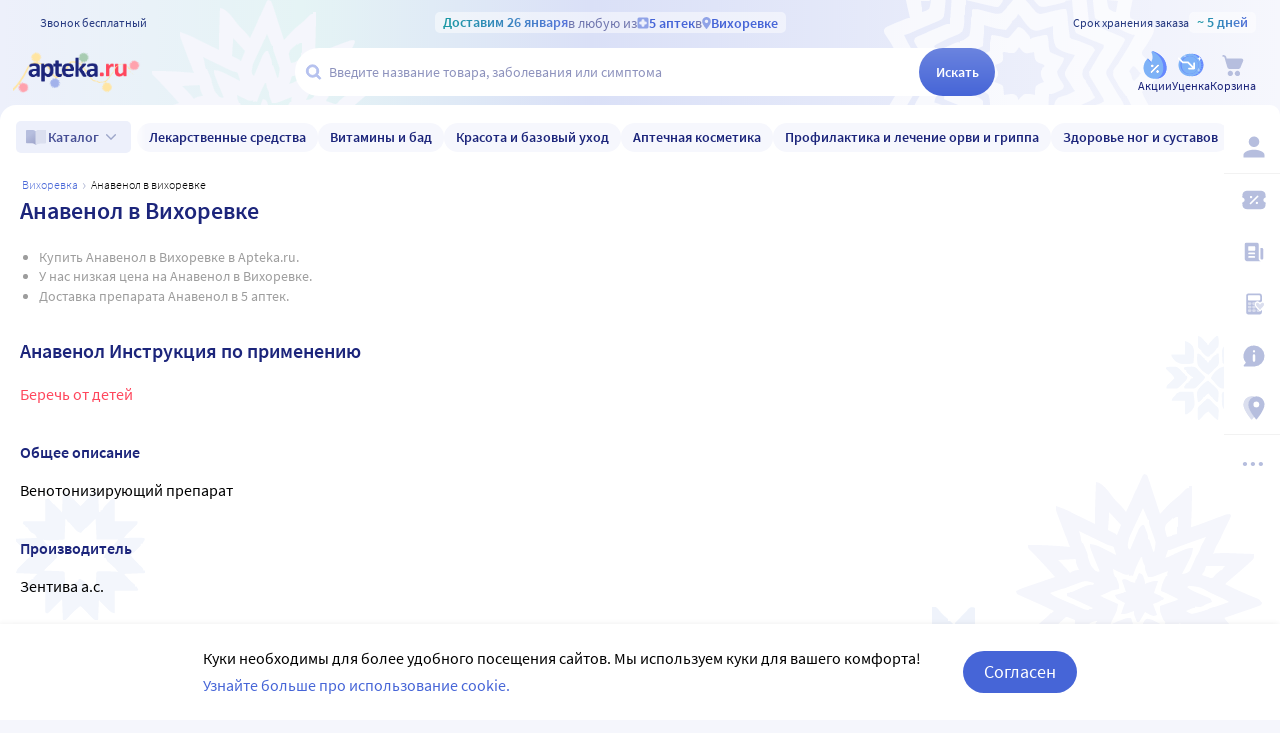

--- FILE ---
content_type: text/html;charset=utf-8
request_url: https://apteka.ru/vihorevka/preparation/anavenol/
body_size: 56207
content:
<!doctype html><html lang="ru"><head><meta charset="utf-8"/><meta http-equiv="X-UA-Compatible" content="IE=edge"/><meta name="format-detection" content="telephone=no"/><style id="critical">body{background:#fff;color:#000;font-family:Source Sans Pro,sans-serif;font-size:100%;font-style:normal;font-weight:400;line-height:1.2}svg{fill:currentColor}.no-select{user-select:none}.rub{font-size:.9em}.h1,h1{color:#1c257b;font-size:1.5rem;font-weight:600;line-height:150%;margin:1rem 0}@media (max-width:800px){.h1,h1{font-size:1.125rem;line-height:27px}}.h2,h2{color:#1c257b;font-size:1.25rem;font-weight:600;line-height:150%;margin:1rem 0}@media (max-width:800px){.h2,h2{font-size:1.125rem}}.h3,h3{color:#1c257b;line-height:150%;margin:1rem 0}.h3,h3,h5{font-size:1rem;font-weight:600}p{margin:1em 0}.caption3{color:#999;font-size:12px;font-weight:400;line-height:16px}.link,a{background:none;color:#4665d7;cursor:pointer;outline:0;text-decoration:none;transition:color .25s ease-in-out}.link[aria-disabled=true],.link[aria-disabled],.link[disabled],a[aria-disabled=true],a[aria-disabled],a[disabled]{color:#ccc;cursor:not-allowed;pointer-events:none}a:not([href]){cursor:default}.link:hover,a:hover{color:#000}.link--accent{color:#8d92bd}.link--accent:hover{color:#4665d7}.link-dashed{border:dashed;border-width:0 0 1px}.link-dashed:hover{color:#000}.red{color:#ff465c}ul{margin:0;padding:0}ul li{list-style-type:none}ol{margin:0;padding:0}.unordered-list{margin:1em 0;padding:0 0 0 16px}.unordered-list li{list-style:disc outside}.unordered-list li::marker{color:#1c257b}.unordered-list li+li{margin-top:1em}.OrderedListItem{align-items:baseline;display:flex;flex-wrap:wrap;padding:20px 0}.OrderedListItem__flatPillIcon{fill:#9400d3!important}.OrderedListItem__number{align-items:flex-start;background:#f5f6fc;border-radius:24px;box-sizing:border-box;color:#8d92bd;flex:0 0 48px;font-size:24px;font-weight:600;height:48px;line-height:48px;text-align:center}.OrderedListItem__text{box-sizing:border-box;flex:0 0 calc(100% - 48px);padding-left:22px}.caption{color:#000}.caption,.caption-frame{font-size:14px;font-weight:300}.caption-frame{border:1px solid #e0e1f3;border-radius:10px;box-sizing:border-box;color:#333;display:inline-block;line-height:1.4;padding:6px 12px 7px}.ux-money{white-space:nowrap}.ux-money:after{content:"\00A0\20BD";display:inline-block;font-size:85%;margin:-.125em 0 0;vertical-align:middle}.ux-commas>span:after{content:"\002C\0020"}.ux-commas>span:last-child:after{content:none}.ux-commas>span:nth-last-child(2):after{content:"\0020\0438\00A0"}.ux-commas-only>span:after{content:"\002C\0020"}.ux-commas-only>span:last-child:after{content:none}.ux-commas-only>div{display:inline}.ux-commas-only>div:after{content:"\002C\0020"}.ux-commas-only>div:last-child:after{content:none}hr[data-label]{background:#fff none no-repeat 0 0;background-image:linear-gradient(180deg,transparent 8px,#e0e1f3 8px 9px,transparent 9px);border:0;display:block;font-size:.875rem;font-weight:400;height:16px;line-height:15px;margin:1rem 0;position:static;text-align:center}hr[data-label]:before{background-color:inherit;content:attr(data-label);display:inline-block;padding:0 .25rem}.apteka-logo{color:#1c257b;font-weight:900;white-space:nowrap}.apteka-logo i{color:#ff465c;font-style:normal}body,html{background:#f5f6fc;box-sizing:border-box;margin:0;min-height:100%;padding:0;width:100%}#detach-button-host{display:none!important}#app-container{display:contents}.body{background:linear-gradient(90deg,#edf0fb,#e5f4f5 23.56%,#dae0f7 46.15%,#f6f7fd);box-sizing:border-box;max-width:100%;min-height:100vh;min-width:320px;padding-left:env(safe-area-inset-left);padding-right:env(safe-area-inset-right);position:relative;width:100%}.body .ViewProductPage__panel>div{top:105px}@media (max-width:1024px){.body .ViewProductPage__panel>div{top:0}}@media (max-width:800px){.body .ViewProductPage__panel>div{top:unset}}.body .ProductPanel--headerHidden{transform:translateY(-105px)}@media (min-width:800px) and (max-width:1024px){.body .ProductPanel--headerHidden{transform:translateY(0)}}@media (max-width:1024px){.body--home-new-user .body__sidebar{z-index:6}}.body__new-home .body__sidebar>div{padding-top:0}.body__header{height:105px;left:0;pointer-events:none;position:sticky;top:0;width:100%;z-index:5}@media (max-width:1024px){.body__header--phone{height:116px}.body__header--phone+.body__wrapper .body__sidebar>div{padding-top:116px}}.body__header--home-new-user{height:60px}.body__header-logo{display:block;height:24px;padding:26px 0 0 20px;width:120px}.body__header-logo .icon{display:block;height:100%;width:100%}@media (max-width:1024px){.body__header-logo{padding:8px 0 8px 27px;width:80px}}.body__panel{bottom:0;height:0;left:50%;max-width:1800px;overflow:visible;position:fixed;transform:translateX(-50%);width:100%;z-index:4}@media (max-width:1024px){.body__panel{bottom:calc(3px + env(safe-area-inset-bottom));box-sizing:border-box;height:calc(56px + env(safe-area-inset-bottom));left:50%;transform:translateX(-50%);width:calc(100% - 36px);z-index:6}}.body__panel,.body__panel>div{align-items:flex-end;display:flex;flex-flow:row nowrap;justify-content:flex-end}@media (max-width:1024px){.body__panel,.body__panel>div{border-radius:16px;height:53px;min-height:53px}}.body__panel>div{align-items:flex-start;box-sizing:border-box;flex:0 0 auto;height:100vh;min-height:56px;min-width:56px;padding-top:105px}@media (max-width:1024px){.body__panel>div{align-items:flex-end;height:calc(56px + env(safe-area-inset-bottom));justify-content:flex-start;padding-top:0;width:100%}}@media (max-width:800px){.body__panel--yandexfix{bottom:56px}.body__panel--yandexfix:before{background:#fff;content:"";height:100%;position:absolute;top:100%;width:100%}}.body__footer{background:#fff;box-sizing:border-box;contain-intrinsic-size:320px 200px;content-visibility:auto;margin:0 auto;max-width:1800px;padding:0 56px 0 0;width:100%}@media (max-width:1024px){.body__footer{padding-bottom:56px;padding-right:0}}.body__wrapper{background:#fff;border-radius:16px 16px 0 0;box-sizing:border-box;display:grid;flex:1 0 auto;grid-template-areas:"catalog catalog" "notify notify" "sidebar content" "sidebar posters";grid-template-columns:auto 1fr;grid-template-rows:auto auto 1fr auto;margin:0 auto;max-width:1800px;min-height:100vh;overflow:visible;padding:16px 56px 0 0;position:relative;width:100%}@media (max-width:1024px){.body__wrapper{padding-right:0}}.body__content,.body__notify,.body__posters,.body__sidebar{box-sizing:border-box;min-width:0}.body__notify{grid-area:notify}.body__catalog{grid-area:catalog}.body__sidebar{grid-area:sidebar;padding-left:env(safe-area-inset-left)}.body__content{grid-area:content;overflow:visible;padding:0 20px 20px;position:relative}.body__content--home-new-user{background-color:#fff;padding-top:1px}.body__content-view{max-width:unset;width:100%}.body__posters{grid-area:posters;margin:1.5rem 20px 2rem}.body__notifies{align-items:flex-end;bottom:env(safe-area-inset-bottom);display:flex;flex-flow:column-reverse nowrap;gap:1rem .25rem;height:0;left:0;margin:0 32px 32px;position:fixed;right:0;z-index:4}.body__notifies>li{animation:anime-appear-right .5s ease-out 0s 1 forwards;max-width:100%}@media screen and (max-width:1024px){.body__notifies{margin:0 20px 58px;padding-bottom:8px}}@media screen and (max-width:800px){.body__notifies{margin-left:16px;margin-right:16px}}.BaseView{font-size:16px;margin:auto 0 0;min-height:calc(100vh - 75px);position:relative}@media (max-width:1024px){.BaseView{min-height:calc(100vh - 156px)}}.BaseView>.hilandero{left:50%;position:absolute;top:50%;transform:translate(-50%,-50%)}.BaseView__content{display:block}.BaseView__failure{padding:60px 20px 36px}.BaseView__title{display:inline;line-height:1.25;margin:0;vertical-align:baseline}.BaseView__title h1,.BaseView__title h2{margin:0}.BaseView__title .ItemRating{margin-right:.5em}.headingH4{color:#1c257b;display:block;font-size:1.125rem;font-weight:600;line-height:1.5;margin:0 0 .75rem}.SearchResultTitle h1{display:inline;margin:0 .75rem 0 0}.SearchResultTitle__count{color:grey;font-size:.75rem;vertical-align:1px;white-space:nowrap}.SearchResultTitle__found,.SearchResultTitle__not-found{display:inline-block;vertical-align:baseline}.SearchResultTitle__found{font-size:1rem}.SearchResultTitle__not-found{color:grey;font-size:.75rem;font-weight:400;margin-left:1em}.overlay-close{align-items:center;background-color:transparent;color:#9ea7ca;display:flex;height:60px;justify-content:center;position:absolute;right:0;top:0;transition:color .25s linear;width:60px;z-index:1}.overlay-close svg{height:22px;left:50%;position:absolute;top:50%;transform:translate(-50%,-50%);width:22px}.overlay-close:hover{color:#1c257b}.overlay-close:active{color:#000}sup.required{color:#ff465c;font-size:1.25rem;line-height:0;position:static;vertical-align:middle}sup.required:before{content:"\002A"}button,input{border:none}fieldset{border:0;margin:0;min-inline-size:auto;padding:0}.button{-webkit-tap-highlight-color:transparent;align-items:center;background:#4665d7;border:1px solid transparent;border-radius:31px;box-sizing:border-box;color:#fff;display:inline-flex;font-size:18px;height:42px;justify-content:center;outline:0!important;padding:0 20px;transition:.25s ease-in-out;transition-property:background-color,border-color,color}.button:hover{background-color:#1c257b;color:#fff}.button:active{background-color:#4665d7}.button-frame[aria-disabled],.button-frame[aria-disabled]:hover,.button-frame[disabled],.button-frame[disabled]:hover,.button.disabled,.button[aria-disabled],.button[aria-disabled]:hover,.button[disabled],.button[disabled]:hover{background-color:#e8e8e8;border-color:transparent;color:#9d9d9d;cursor:default}a.button[aria-disabled]{pointer-events:none}.button-light{background:#e0e1f3;color:#1c257b}.button-light:active,.button-light:hover{background-color:#8d92bd;color:#fff}.button-trans{background-color:transparent;color:#1c257b}.button-trans:hover{background-color:#f5f6fc;color:#4665d7}.button-trans:disabled{background-color:transparent}.button-light48{background-color:#f5f6fc;border-radius:1.5rem;color:#1c257b;height:3rem}.button-light48 .icon{height:1rem;margin:.125rem 0 0 .5rem;width:1rem}.button-light48:active,.button-light48:hover{background-color:#4665d7;color:#fff}.button-light48:disabled{background-color:#e8e8e8;border-color:transparent;color:#9d9d9d;cursor:default}.button-frame{background:transparent;border-color:#4665d7;color:#4665d7}.button--type2{background:#f5f6fc;border-radius:5px;box-sizing:border-box;color:#4665d7;cursor:pointer;font-size:16px;height:50px;width:100%}.button--type2:hover{background-color:#fff;border-color:#4665d7;color:#4665d7}.button-type3{align-items:center;background-color:transparent;border:1px solid transparent;border-radius:4px;cursor:pointer;display:inline-flex;font-size:16px;font-weight:600;height:48px;justify-content:center;line-height:1;min-width:108px;padding:0 14px;position:relative;text-decoration:none;transition:all .35s ease}.button-type3--primary{background-color:#4665d7;color:#fff}.button-type3--primary:hover{background-color:#1c257b}.button-type3--light{background-color:#ecf0fb;color:#4665d7}.button-type3--light:hover{background-color:#a3b2eb;color:#fff}.button-type3--secondary{background-color:#ff465c;color:#fff}.button-type3--secondary:hover{background-color:#cd0018}.button-type3--secondary-light{background-color:#fff2f4;color:#ff465c;font-weight:400}.button-type3--secondary-light:hover{background-color:#ff465c;color:#fff}.button-type3--primary-light{background-color:#9ea7ca;color:#fff}.button-type3--primary-light:hover{background-color:#9ea7ca}.button-type3--border-primary{background-color:#fff;border-color:#4665d7;color:#4665d7}.button-type3--border-primary:hover{background-color:#4665d7;border-color:#4665d7;color:#fff}.button-type3--border-secondary{background-color:#fff;border-color:#ff465c;color:#ff465c}.button-type3--border-secondary:hover{background-color:#ff465c;color:#fff}.button-type3__spinner{left:7px;position:absolute;top:50%;transform:translateY(-50%)}.button-type4{color:#1c257b}.button-type4:hover{color:#4665d7}.button--light36{background-color:#f5f6fc;border-radius:5px;color:#1c257b;font-size:.875rem;font-weight:600;height:2.25rem}.button--light36:hover{background-color:#9ea7ca;color:#fff}.button-cancel{background:none;color:#4665d7;font-size:1.125rem;line-height:1rem;margin:0;padding:.25rem .125rem;white-space:nowrap}.button-cancel .icon{color:#ff465c;height:.875rem;margin:0 .5rem 0 0;vertical-align:-1px;width:.875rem}.button-cancel:hover{color:#ff465c}.button--gradient{background:linear-gradient(129.55deg,#657fde 8.54%,#4665d7 72.61%);transition:background .35s ease}.button--gradient:hover{background:linear-gradient(180deg,#4665d7,#314797)}.icon{fill:currentColor;display:inline-block;height:24px;vertical-align:middle;width:24px}.icon--burn{stroke:currentColor}.SiteFooter{box-sizing:border-box;padding:0 1.25rem;position:relative;width:100%}.SiteFooter-inner{border-top:1px solid #e0e1f3;display:flex;justify-content:space-between;padding:30px 0 0}@media (max-width:1600px){.SiteFooter-inner{display:block}}.SiteFooter__info{align-items:flex-start;display:flex;flex:0 1 40%;flex-wrap:wrap;justify-content:space-between}.SiteFooter__heading{color:#666;font-size:1rem;font-weight:400;margin:0 0 .625rem;text-transform:uppercase}.SiteFooter__apps,.SiteFooter__socials{padding:10px}.SiteFooter__apps .AppStoresGroup{justify-content:flex-start}.SiteFooter__hotLine{padding:10px}.SiteFooter__hotLine address{margin-top:6px}.SiteFooter__hotLine address:first-of-type{margin-top:0}.SiteFooter__hotLine a{color:#4665d7;display:inline-block;font-size:18px;font-weight:600}.SiteFooter__menus{align-items:flex-start;display:flex;flex:0 1 50%;flex-wrap:wrap;justify-content:space-between}.SiteFooter__menus>div{box-sizing:border-box;flex:0 0 20%;padding:10px}@media (max-width:800px){.SiteFooter__menus>div{flex-basis:100%}}.SiteFooter__menus>div li+li{margin-top:12px}.SiteFooter__menus>div li a{color:#4665d7;font-size:14px}.SiteFooter__menus>div li a:hover{color:#1c257b}@media (max-width:1600px){.SiteFooter__menus{border-top:1px solid #e0e1f3;margin-top:20px;padding-top:20px}}.SiteFooter-bottom{align-items:flex-end;color:#8d92bd;display:flex;flex-flow:row wrap;font-size:.875rem;font-weight:300;justify-content:space-between;padding-bottom:29px}@media (max-width:1600px){.SiteFooter-bottom{padding-top:30px}}.SiteFooter-bottom-block{box-sizing:border-box;flex:0 0 30%;padding:.625rem}@media (max-width:800px){.SiteFooter-bottom-block{flex-basis:100%}}.SiteFooter-bottom-block p{margin:.4375rem 0 0}.SiteFooter__vacancies{align-items:center;background:linear-gradient(90deg,#217a93 -37.76%,#29afaf 57.34%,#38a689 177.05%);border-radius:17px;box-sizing:border-box;color:#fff!important;display:inline-flex;font-weight:600;gap:.25rem;height:34px;padding:0 .5rem 1px;white-space:nowrap}.SiteFooter__vacancies .icon{height:26px;width:26px}.SiteFooter__feedback{font-size:14px}.SiteFooter__ideas{display:inline-block;margin-top:12px}.SiteFooter__ideas .icon{height:14px;margin-right:6px;width:10px}.SitePanel{box-sizing:border-box;flex:0 0 auto;padding:16px 0}.SitePanel,.SitePanel>nav{align-items:flex-start;display:flex;flex-flow:column nowrap;justify-content:flex-start}.SitePanel>nav{border-bottom:1px solid rgba(0,0,0,.05);flex:0 0 auto;padding:0;width:100%}.SitePanel>nav>div{flex:inherit;width:inherit}.SitePanel .ButtonIcon{padding:0;text-align:left}.SitePanel .ButtonIcon__link{align-items:center;border-radius:5px;cursor:pointer;display:flex;padding:12px 16px;width:auto}@media screen and (max-width:1200px){.SitePanel .ButtonIcon__link{justify-content:flex-start}}.SitePanel .ButtonIcon__link:hover{background:#f6f7fd}.SitePanel .ButtonIcon-text{-webkit-line-clamp:2;-webkit-box-orient:vertical;color:inherit;display:-webkit-box;flex:0 1 auto;font-size:16px;max-width:100%;overflow:hidden;padding:0 0 0 16px;text-align:left;text-overflow:ellipsis;vertical-align:middle;white-space:nowrap;word-break:break-word}.SitePanel .ButtonIcon-icon{flex:0 0 auto}.SitePanel__apps{flex:0 0 auto;padding-bottom:8px;padding-top:16px;text-align:center;width:100%}@media screen and (max-width:1024px){.SitePanel__apps{padding-bottom:16px}}.SitePanel--right .SitePanel__apps{opacity:0;pointer-events:none;transition:opacity .25s ease}.SitePanel--headerHidden{transform:translateY(-75px)}.SitePanel--right{background-color:#fff;border-radius:10px;height:auto;position:relative;transition:all .25s ease;width:56px}.SitePanel--right:after{bottom:33px;color:#b6bede;content:"\2026";flex:0 0 auto;font-size:24px;font-weight:900;height:32px;margin:0;pointer-events:none;position:absolute;right:0;text-align:center;transition:opacity .25s;width:100%}.SitePanel--right:not([aria-expanded]):hover,.SitePanel--right[aria-expanded]{box-shadow:0 8px 18px 0 rgba(0,0,0,.05);width:277px}.SitePanel--right:not([aria-expanded]):hover:after,.SitePanel--right[aria-expanded]:after{opacity:0}.SitePanel--right:not([aria-expanded]):hover .SitePanel__apps,.SitePanel--right[aria-expanded] .SitePanel__apps{opacity:1;pointer-events:auto;transition:opacity .1s ease}.SitePanel--bottom{align-items:normal;box-shadow:none;flex-direction:row;height:calc(56px + env(safe-area-inset-bottom));padding:0;width:100%}@media (max-width:1024px){.SitePanel--bottom{height:55px}}.SitePanel--bottom>nav{align-items:center;border-bottom:0;flex:1 1 auto;flex-direction:row-reverse;justify-content:space-evenly;padding-bottom:0;width:auto}.SitePanel--bottom>nav+nav{margin-top:0}.SitePanel--bottom>nav>div{flex:0 0 auto}.SitePanel--bottom>nav>div+div{margin:0}.SitePanel--bottom .ButtonIcon-text{display:none}.SitePanel .bottomPanelExp{display:flex;flex-grow:1;height:100%}.SitePanel .bottomPanelExp__item{align-items:center;background-color:hsla(0,0%,100%,.99);box-shadow:0 8px 18px 0 rgba(0,0,0,.1);display:flex;flex-grow:1;width:0}.SitePanel .bottomPanelExp__item--left{border-radius:16px 8px 0 16px}.SitePanel .bottomPanelExp__item--right{border-radius:8px 16px 16px 0}.SitePanel .bottomPanelExp__item--right .HeaderUserButton--lk-btn .ButtonIcon-text{display:none}.SitePanel .bottomPanelExp__item .ButtonIcon,.SitePanel .bottomPanelExp__item .HeaderUserButton{align-items:center;display:flex;flex-grow:1;height:100%;justify-content:center}.SitePanel .bottomPanelExp__item .ButtonIcon__link{align-items:center;display:flex;flex-direction:column;height:100%;justify-content:center;width:100%}.SitePanel .bottomPanelExp__item .ButtonIcon-icon{height:28px;width:28px}.SitePanel .bottomPanelExp__item .ButtonIcon-text{display:block;font-size:10px;padding:0}@media (max-width:1024px){.SitePanel .bottomPanelExp__item .ButtonIcon__link{padding:0}.SitePanel .bottomPanelExp__item .ButtonIcon__link:hover{background-color:transparent}}.SitePanel .bottomPanelExp__centerItem{flex-grow:0;flex-shrink:0;position:relative;width:52px}.SitePanel .bottomPanelExp__centerItemTransition{background-image:url("data:image/svg+xml;charset=utf-8,%3Csvg xmlns='http://www.w3.org/2000/svg' width='52' height='29' fill='none'%3E%3Cpath fill='%23fff' fill-opacity='.99' d='M52 29H0V0h.096C1.152 14.016 11.002 25 23 25h6c11.998 0 21.848-10.984 22.904-25H52z'/%3E%3C/svg%3E");bottom:0;font-size:0;height:29px;left:0;position:absolute;width:52px}.SitePanel.SitePanel--headerHidden{transform:translateY(-105px)}.SiteHeaderLight{background:linear-gradient(90deg,#edf0fb,#e5f4f5 23.56%,#dae0f7 46.15%,#f6f7fd);box-sizing:border-box;height:100%;padding:12px 0 7px;pointer-events:auto}@media (max-width:800px){.SiteHeaderLight{padding:12px 0 7px}}.SiteHeaderLight[aria-hidden]{content-visibility:hidden}.SiteHeaderLight--sticky{transition:transform .25s}.SiteHeaderLight__main{align-items:center;box-sizing:border-box;display:flex;gap:10px;height:52px;justify-content:space-between;margin:13px auto 0;max-width:1800px;padding:0 24px}@media (max-width:1200px){.SiteHeaderLight__main{height:43px}}@media (max-width:800px){.SiteHeaderLight__main{padding:0 8px}}.SiteHeaderLight__main .HeaderLogo{flex:none;width:128px}.SiteHeaderLight__main .ButtonIcon-text{color:#1c257b;transition:color .2s ease}.SiteHeaderLight__main .ButtonIcon-text:hover{color:#4665d7}.SiteHeaderLight__center{flex:1}.SiteHeaderLight__rightContainer{align-items:center;display:flex;gap:16px;justify-content:flex-end}.SiteHeaderLight__phoneMain{align-items:center;background:hsla(0,0%,100%,.3);color:#273a81;display:flex;font-size:12px;font-weight:400;gap:8px;justify-content:center;line-height:1.5;margin-bottom:-7px;margin-top:6px;width:100%}.SiteHeaderLight__phoneMain a{font-size:14px;font-weight:600;text-decoration:none}.SiteHeaderLight__newButton .ButtonIcon-icon{transition:filter .2s ease}.SiteHeaderLight__newButton:hover .ButtonIcon-icon{filter:brightness(.9)}.SiteHeaderTop{align-items:center;box-sizing:border-box;color:#273a81;display:flex;font-size:12px;gap:10px;justify-content:space-between;margin:0 auto;max-width:1800px;padding:0 24px;position:relative;white-space:nowrap;z-index:1}@media (max-width:1200px){.SiteHeaderTop{z-index:unset}}@media (max-width:800px){.SiteHeaderTop{gap:8px;padding:0 8px;position:static}}.SiteHeaderTop .HeaderLogo{height:21px;max-width:95px}.SiteHeaderTop__gradient{background-clip:text;-webkit-background-clip:text;background-image:linear-gradient(90deg,#1998a3 .46%,#5874db 100.46%);color:transparent;font-size:14px;font-weight:600;line-height:21px}.SiteHeaderTop__highlight{align-items:center;background-color:hsla(0,0%,100%,.5);border-radius:5px;box-sizing:border-box;display:inline-flex;gap:8px;max-width:100%;padding:0 8px}@media (max-width:800px){.SiteHeaderTop__highlight{gap:2px}}.SiteHeaderTop__link,.SiteHeaderTop__phone,.SiteHeaderTop__shelfLife{align-items:center;display:inline-flex}.SiteHeaderTop__phone{gap:8px}.SiteHeaderTop__shelfLife{gap:10px}.SiteHeaderTop__link{color:#4665d7;cursor:pointer;font-weight:600;gap:4px;transition:color .2s ease}.SiteHeaderTop__link:hover{color:#3f5bc1}.SiteHeaderTop__link:hover .icon{color:#5874db}.SiteHeaderTop__city{overflow:hidden}@media (max-width:800px){.SiteHeaderTop__city{gap:2px}}.SiteHeaderTop__city>span{display:inline-block;overflow:hidden;text-overflow:ellipsis}.SiteHeaderTop__delivery{color:rgba(28,37,123,.6);flex:1;font-size:14px;text-align:center;width:0}.SiteHeaderTop__delivery .icon{color:#90a3e7;flex:none;height:12px;transition:color .2s ease;width:12px}.SiteHeaderTop__delivery .icon--pin_full{width:9px}@keyframes button-counter-pulse{25%{box-shadow:0 0 0 12px currentColor;transform:scale(2) translate(-7px,5px)}}@keyframes button-icon-dropdown-appear{0%{opacity:0;transform:translateY(36px)}}.ButtonIcon{position:relative;text-align:center;white-space:nowrap}.ButtonIcon-icon{align-items:center;display:inline-flex;flex-direction:column;height:28px;position:relative;vertical-align:middle;width:28px}.ButtonIcon-icon .icon{color:#b6bede;height:100%;transition:color .2s ease;width:100%}.ButtonIcon-icon>small{flex:0 0 auto;font-size:.75rem;font-weight:700;line-height:.875rem}.ButtonIcon-icon .ButtonIcon__counter{animation:button-counter-pulse 0s ease-in-out .125s backwards;background-color:#4665d7;border:1px solid #f5f6fc;border-radius:12px;box-sizing:border-box;color:rgba(70,101,215,.2);height:17px;margin:-5px -9px;min-width:20px;position:absolute;right:0;top:0}.ButtonIcon-icon .ButtonIcon__counter:after{color:#fff;content:attr(data-count);display:block;font-size:12px;font-weight:700;line-height:15px;text-align:center}.ButtonIcon-icon .ButtonIcon__counter.animated{animation-duration:.875s}.ButtonIcon-icon .ButtonIcon__counter--green{background-color:#26803f;color:rgba(38,128,63,.2)}.ButtonIcon-icon .ButtonIcon__counter--red{background-color:#ff465c;color:rgba(255,70,92,.2)}.ButtonIcon-icon .ButtonIcon__counter--gray{background-color:#999;color:hsla(0,0%,60%,.2)}.ButtonIcon-text{color:#8d92bd;display:block;font-size:12px;white-space:normal}.ButtonIcon__icon{flex:0 1 auto}.ButtonIcon__link{color:#1c257b;cursor:pointer;margin:0 auto;padding:0;position:relative;width:24px}.ButtonIcon__link:not([href]){cursor:pointer}.ButtonIcon__link:hover{color:#4665d7}.ButtonIcon:hover .ButtonIcon-icon .icon{color:#739fca}.ButtonIcon:hover .ButtonIcon-icon .icon--nav_favorite_new{color:#ff465c}.ButtonIcon-dropdown{animation:button-icon-dropdown-appear .333s ease 0s;animation-fill-mode:backwards;backdrop-filter:saturate(150%) blur(16px);background:hsla(0,0%,100%,.66);border-radius:5px;box-shadow:0 0 5px rgba(0,0,0,.3);box-sizing:border-box;margin:10px -46px 0 0;max-height:unset;min-width:180px;position:absolute;right:100%;text-align:left;top:100%;white-space:normal;z-index:1}.ButtonIcon-dropdown:before{border-color:#fff #fff transparent transparent;border-style:solid;border-width:8px;box-shadow:2px -2px 4px -2px rgba(0,0,0,.3);content:"";display:block;height:0;margin:-8px 16px 0 0;position:absolute;right:0;top:0;transform:rotate(-45deg);width:0}.ButtonIcon-dropdown>div{-ms-overflow-style:none;background:inherit;border-radius:inherit;max-height:inherit;overflow:hidden;overflow-y:auto;overscroll-behavior:contain;position:relative;scrollbar-width:none}.ButtonIcon-dropdown>div::-webkit-scrollbar{display:none}@keyframes SearchBox-history-appear{0%{transform:translateY(40px)}to{transform:translateY(0)}}.SearchBox{align-items:center;display:flex;flex-flow:row nowrap;position:relative;z-index:1}.SearchBox[data-active]{z-index:6}.SearchBox .SearchBox__darkness{z-index:auto}.SearchBox:hover .SearchBox__input-icon .icon{color:#b5c1ef}.SearchBox__scanner{flex:0 0 auto;margin:0}.SearchBox__scanner .icon{color:#b5c1ef}.SearchBox__scanner button{background:transparent;color:#1c257b;padding:.75rem .125rem .75rem .75rem}.SearchBox__scanner button:active{color:#4665d7}.SearchBox__input{align-items:center;background:transparent;border-radius:100px;display:flex;flex:1 1 100%;flex-flow:row nowrap;height:48px;justify-content:flex-start;position:relative;transition:box-shadow .3s}@media (max-width:1024px){.SearchBox__input{height:40px}}.SearchBox__input>div{align-items:center;background:#fff;border-radius:inherit;border-bottom-right-radius:0;border-right-width:0;border-top-right-radius:0;box-sizing:border-box;display:flex;flex:1 1 100%;flex-flow:row nowrap;height:100%;justify-content:flex-start}.SearchBox__input-icon{align-items:center;color:#1c257b;cursor:text;display:inline-flex;flex:0 0 34px;height:100%;text-align:center}.SearchBox__input-icon>.icon{color:#b5c1ef;display:block;flex-grow:0;flex-shrink:0;height:20px;margin:-1px 0 0 8px;width:20px}.SearchBox__input-tags{margin:0 6px 0 0;padding:2px}.SearchBox__input-input{align-self:stretch;flex:1 1 100%;position:relative}.SearchBox__input-input>input{background:transparent;box-sizing:border-box;font-size:16px;height:100%;overflow:hidden;padding:0 20px 1px 0;position:relative;text-overflow:ellipsis;width:100%}.SearchBox__input-input>input::placeholder{color:#8d92bd;display:inline-block}.SearchBox__input-input>input:placeholder-shown{font-size:14px;padding-right:.125rem}.SearchBox__input-input>input[type=search]::-webkit-search-cancel-button{display:none}.SearchBox__input-input>input[disabled]{color:#a9a9a9;left:0;padding-left:inherit;position:absolute;top:0}@media (max-width:1024px){.SearchBox__input-input{padding-left:1rem}}.SearchBox__input-reset,.SearchBox__input-speech{background:none;color:#9ea7ca;flex:0 0 auto;height:100%;left:-20px;padding:0;position:relative;width:38px}.SearchBox__input-reset>.icon,.SearchBox__input-speech>.icon{height:14px;margin-top:-3px;width:14px}.SearchBox__input-speech{height:auto;width:auto}.SearchBox__input-submit{background:linear-gradient(180deg,#6b84df,#4665d7);border-bottom-left-radius:0;border-top-left-radius:0;border-radius:100px;color:#fff;flex:0 0 auto;font-size:14px;font-weight:600;height:100%;margin:0 0 0 -20px;padding:0;transition:background .2s ease;width:76px}.SearchBox__input-submit[aria-busy]{background-color:#9ea7ca;color:#ccc;pointer-events:none}.SearchBox__input-submit:hover{background:linear-gradient(180deg,#4665d7,#314797)}.SearchBox__input-submit .icon{height:20px;width:20px}@media (max-width:1024px){.SearchBox__input-submit{width:40px}}.SearchBox__input:hover,.SearchBox__input[aria-active]{box-shadow:2px 4px 6px rgba(0,0,0,.1),-1px -1px 5px rgba(0,0,0,.05)}.SearchBox__input:hover .SearchBox__input-icon>.icon,.SearchBox__input[aria-active] .SearchBox__input-icon>.icon{color:#4665d7}.SearchBox__input:hover .SearchBox__input-input>input::placeholder,.SearchBox__input[aria-active] .SearchBox__input-input>input::placeholder{color:#4665d7}.SearchBox__darkness{animation:anime-fade .25s ease 0s 1 reverse forwards;background:rgba(0,0,0,.5);bottom:0;height:200vh;left:0;position:fixed;right:0;top:50vh;transform:translateY(-50%);z-index:5}.SearchBox__suggests{animation:SearchBox-history-appear .33s ease-out 0s 1 backwards;left:0;margin-top:12px;position:absolute;right:0;top:100%}.SearchBox__modal{align-items:center;backdrop-filter:saturate(125%) blur(10px);background:rgba(0,0,0,.25);background-image:radial-gradient(transparent,rgba(0,0,0,.5));bottom:0;display:flex;flex-flow:column nowrap;justify-content:center;left:0;position:fixed;right:0;top:0;z-index:6}.SearchBox__hintsForSearchExp{gap:4px;left:0;max-width:calc(100% - 30px);overflow:hidden;position:absolute;text-overflow:ellipsis;top:50%;transform:translateY(-50%)}@media (max-width:1024px){.SearchBox__hintsForSearchExp{display:none}}.SearchBox__hintsForSearchExp>div>ul{flex-wrap:nowrap;gap:4px}.SearchBox__hintsForSearchExp ul li a{background-color:transparent;color:#90a3e7;font-size:12px;font-weight:600;overflow:initial;position:relative;transition:all .2s ease}.SearchBox__hintsForSearchExp ul li a:before{background-color:rgba(144,163,231,.4);bottom:0;content:"";height:1px;left:50%;position:absolute;transform:translateX(-50%);width:calc(100% - 8px)}.SearchBox__hintsForSearchExp ul li a:hover{background-color:#f6f7fd}.SearchBox__hintsForSearchExp ul li a:hover:before{display:none}.SearchBox__bottomActivateBtn{background-color:hsla(0,0%,100%,.99);border-radius:50%;bottom:calc(14px + env(safe-area-inset-bottom));cursor:pointer;display:none;height:42px;left:50%;position:fixed;transform:translateX(-50%);transition:all .2s ease;width:42px;z-index:6}@media (max-width:1024px){.SearchBox__bottomActivateBtn{display:block}}.SearchBox__bottomActivateBtn .icon{color:#9ea4ca;height:20px;left:50%;position:absolute;top:50%;transform:translate(-50%,-50%);transition:all .2s ease;width:20px}.SearchBox__bottomActivateBtn--active{background:linear-gradient(180deg,#6b84df,#4665d7)}.SearchBox__bottomActivateBtn--active .icon{color:#fff}.HeaderCity{align-items:center;background:none;color:#1c257b;display:flex;flex-flow:row nowrap;font-weight:600;height:1.5rem;margin:0;overflow:hidden;padding:0;transition:color .3s ease;white-space:nowrap}.HeaderCity:hover{color:#4665d7}.HeaderCity>.icon{flex:0 0 auto;height:100%;margin:0 .25rem 0 0;width:1.5rem}.HeaderCity>span{flex:1 1 100%;overflow:hidden;text-overflow:ellipsis}.HeaderCity>span:first-letter{text-transform:uppercase}.HeaderCity--undefined{color:#9ea7ca}.HeaderLogo{display:block;text-align:center}.HeaderLogo .icon,.HeaderLogo .link{display:block;width:100%}.HeaderLogo img,.HeaderLogo picture{display:inline-block;max-width:100%}.HeaderLogo .icon--logo{width:95px}.HintsToSearch{align-items:flex-start;display:flex;flex-flow:row nowrap;font-size:12px;gap:0 .5rem;height:auto;justify-content:flex-start;overflow:hidden}.HintsToSearch>span{color:#8d92bd;flex:0 0 auto;line-height:14px;padding:1px 0 0}.HintsToSearch>div{flex:0 1 100%}.HintsToSearch>div>ul{display:flex;flex-flow:row wrap;gap:.5rem;max-height:1.5em}.HintsToSearch>div>ul,.HintsToSearch>div>ul li{list-style:none;margin:0;padding:0}.HintsToSearch>div>ul>li{flex:0 1 auto}.HintsToSearch a{background-color:rgba(70,101,215,.05);border-radius:4px;display:block;line-height:16px;overflow:hidden;padding:0 4px;text-decoration:none;transition:background-color .25s ease-in-out 0s,color .25s ease-in-out 0s;white-space:nowrap}.HintsToSearch a:hover{background-color:rgba(70,101,215,.2);color:#1c257b}@keyframes sidebarFadeIn{0%{opacity:0}}.body__sidebar{animation:sidebarFadeIn .25s ease-out 0s backwards;background:#fff;position:relative;width:250px;z-index:2}.body__sidebar,.sidebar{box-sizing:border-box;height:100%}.SidebarCatalog__parent>a{align-items:center;border-radius:0 5px 5px 0;display:flex;flex-flow:row nowrap;font-size:.875rem;line-height:1.2;padding:.5rem 1rem .5rem .25rem}.SidebarCatalog__parent>a .icon--arrow_right{flex:0 0 auto;margin:0 -1px 0 -5px;transform:scaleX(-1)}.SidebarCatalog__parent>a:hover{background-color:#f5f6fc}.SidebarCatalog__list{padding-left:.625rem}.SidebarCategoriesList ul{list-style:none;margin:0;padding:0}.SidebarCategoriesList a{align-items:center;border-radius:5px;color:#8d92bd;display:flex;flex-flow:row nowrap;font-size:14px;justify-content:flex-start;line-height:21px;padding:.5rem .75rem;transition:color .25s ease-in-out 0s;transition-property:color,background-color,border-color}.SidebarCategoriesList a:hover{background-color:#f5f6fc;color:#4665d7}.SidebarCategoriesList a[aria-selected]{color:#1c257b;font-weight:600;pointer-events:none}</style><script defer="defer" src="https://static.apteka.ru/site/client/js/main.e21369769f915dbc4a73.js"></script><script defer="defer" src="https://static.apteka.ru/site/client/js/critical.e21369769f915dbc4a73.js"></script><link href="https://static.apteka.ru/site/client/css/chunk1.e21369769f915dbc4a73.css" rel="stylesheet"/><link href="https://static.apteka.ru/site/client/css/chunk2.e21369769f915dbc4a73.css" rel="stylesheet"/><link href="https://static.apteka.ru/site/client/css/chunk3.e21369769f915dbc4a73.css" rel="stylesheet"/>
<!--[--><!--APP-HEAD--><link rel="icon" href="/static/favicon.ico" sizes="any"><link rel="icon" href="/static/favicon.svg" type="image/svg+xml"><link rel="apple-touch-icon" href="/static/apple-touch-icon.png"><!----><link rel="preconnect" href="https://www.googletagmanager.com"><!--[--><!--[--><link rel="preconnect" href="https://api.apteka.ru" crossorigin=""><link rel="dns-prefetch" href="https://api.apteka.ru"><!--]--><!--[--><link rel="preconnect" href="https://images.apteka.ru" crossorigin=""><link rel="dns-prefetch" href="https://images.apteka.ru"><!--]--><!--[--><link rel="preconnect" href="https://static.apteka.ru" crossorigin=""><link rel="dns-prefetch" href="https://static.apteka.ru"><!--]--><!--]--><title>Анавенол – купить  по низкой цене в Вихоревке в интернет‐аптеке, заказать</title><meta name="viewport" content="width=device-width, height=device-height, user-scalable=no, viewport-fit=cover, initial-scale=1.0, maximum-scale=5.0, minimum-scale=1.0"><meta name="description" content="Купить Анавенол в интернет-аптеке в Вихоревке по низкой цене. Подобрать более дешевые заменители и аналоги Анавенол. Официальная инструкция по применению."><meta name="keywords" content="Анавенол цена купить vihorevka"><meta name="robots" content="index, follow, max-image-preview:large"><!----><meta property="og:description" content="Купить Анавенол в интернет-аптеке в Вихоревке по низкой цене. Подобрать более дешевые заменители и аналоги Анавенол. Официальная инструкция по применению."><meta property="og:title" content="Анавенол – купить  по низкой цене в Вихоревке в интернет‐аптеке, заказать"><meta property="og:image" content="https://images.apteka.ru/original_meta-logo.png"><meta property="og:url" content="https://apteka.ru/vihorevka/preparation/anavenol/"><meta property="og:type" content="website"><meta property="og:image:secure_url" content="https://images.apteka.ru/original_meta-logo.png"><meta property="og:image:alt" content="Apteka.ru"><meta property="og:image:type" content="image/png"><meta property="og:image:width" content="600"><meta property="og:image:height" content="600"><meta name="zen-verification" content="uvlHo9MeUooFYnechabPXqkeiEJmrOtXWUT7AmzOJcgjieswnnRNC9fg99hq3wGH"><meta name="yandex-verification" content="aa9fa5d848caa475"><meta name="google-site-verification" content="tix4i8mFs1b0MSssPppIEJaaVxR5gudXnkqJDS_qmsA"><link rel="canonical" href="https://apteka.ru/vihorevka/preparation/anavenol/"><!----><!----><link rel="image_src" href="https://images.apteka.ru/original_meta-logo.png"><!--[--><script type="application/ld+json">{"@context":"https://schema.org","@type":"Product","name":"Анавенол в Вихоревке","brand":"Apteka.ru","description":"Купить Анавенол в интернет-аптеке в Вихоревке по низкой цене. Подобрать более дешевые заменители и аналоги Анавенол. Официальная инструкция по применению.","offers":{"offers":[],"highPrice":0,"lowPrice":0,"@type":"AggregateOffer","priceCurrency":"RUB","offerCount":0},"aggregateRating":{"@type":"AggregateRating","ratingValue":"5","reviewCount":"210"}}</script><!--]--><!--/APP-HEAD--><!--]-->
<script>window.__INITIAL_STATE__ = {"provinceUrl":"vihorevka","provinceCity":null,"selectedCity":{"id":"5e6b63aae7159d00018d5c78","name":"Вихоревка","prepositionalName":"Вихоревке","state":"Иркутская область","url":"vihorevka","centerCoords":{"latitude":56.1257222,"longitude":101.1725554},"areaRectangle":{"leftTopPoint":{"latitude":56.1313191,"longitude":101.1643889},"rightBottomPoint":{"latitude":56.1206249,"longitude":101.1778331}},"autoDestCount":5,"regBodyAddress":"664020, ОБЛАСТЬ ИРКУТСКАЯ, ГОРОД ИРКУТСК, УЛИЦА НОВАТОРОВ, 3, А","regBodyUid":"efae3fd1-2de0-4f7b-9caa-de25748ef859","nearCities":null,"deliveryDates":[{"shipTimeStart":"2026-01-22T04:00:00Z","shipTimeEnd":"2026-01-22T13:00:00Z","deadline":"2026-01-21T10:00:00Z"},{"shipTimeStart":"2026-01-26T02:00:00Z","shipTimeEnd":"2026-01-26T11:00:00Z","deadline":"2026-01-23T10:00:00Z"}]},"selectedShop":null,"ssrContext":{"env":{"API_INTERNAL_ENDPOINT":"http://api-bot:5001","SITE_ENVIRONMENT":"prod","API_EXTERNAL_ENDPOINT":"https://api.apteka.ru","SITE_KIND":"bot"},"origin":"https://apteka.ru","userAgent":"Mozilla/5.0 (Macintosh; Intel Mac OS X 10_15_7) AppleWebKit/537.36 (KHTML, like Gecko) Chrome/131.0.0.0 Safari/537.36; ClaudeBot/1.0; +claudebot@anthropic.com)","url":"/vihorevka/preparation/anavenol/","host":"apteka.ru","httpStatus":null,"robot":"Mozilla/5.0 (Macintosh; Intel Mac OS X 10_15_7) AppleWebKit/537.36 (KHTML, like Gecko) Chrome/131.0.0.0 Safari/537.36; ClaudeBot/1.0; +claudebot@anthropic.com)","assistantShown":false,"isTech":true,"headers":{"Accept":"text/html,application/xhtml+xml,application/xml;q=0.9,image/webp,image/apng,*/*;q=0.8,application/signed-exchange;v=b3;q=0.9","Accept-Encoding":"gzip, deflate, br","User-Agent":"Mozilla/5.0 (Macintosh; Intel Mac OS X 10_15_7) AppleWebKit/537.36 (KHTML, like Gecko) Chrome/131.0.0.0 Safari/537.36; ClaudeBot/1.0; +claudebot@anthropic.com)","Tx-Tls-Proto":"TLSv1.3","Tx-Tls-Cipher":"TLS_AES_128_GCM_SHA256"},"clientIp":"18.119.1.102","trace":[]},"userAgentMobile":false,"vitamins":null,"vitaminsLoading":false,"prefetch":{},"robot":"Mozilla/5.0 (Macintosh; Intel Mac OS X 10_15_7) AppleWebKit/537.36 (KHTML, like Gecko) Chrome/131.0.0.0 Safari/537.36; ClaudeBot/1.0; +claudebot@anthropic.com)","surveyModal":false,"progressiveDiscountPopup":false,"progressiveDiscount":null,"progressiveRecipe":false,"prescriptionsPopup":false,"loading":false,"windowWidthType":"Laptop","catalogOverlayIsVisible":false,"referralPopup":false,"bannerClaimPopupId":null,"devHost":false,"medHost":true,"cacheloth":[],"errorPage":null,"yandexPanel":false,"utmMarks":null,"clientInfo":null,"stop410":false,"settings":{"preferences":{"referralProgramParentReward":100,"firstOrderDiscount":0,"supportPhone":"8 800 700 88 88"}},"newCatalogModal":false,"head":{"title":"Анавенол – купить  по низкой цене в Вихоревке в интернет‐аптеке, заказать","description":"Купить Анавенол в интернет-аптеке в Вихоревке по низкой цене. Подобрать более дешевые заменители и аналоги Анавенол. Официальная инструкция по применению.","keywords":"Анавенол цена купить vihorevka","image":"https://images.apteka.ru/original_meta-logo.png","origin":"https://apteka.ru","robots":"index, follow","canonical":"https://apteka.ru/vihorevka/preparation/anavenol/","prevLink":"","nextLink":"","expires":"","linkingData":["{\"@context\":\"https://schema.org\",\"@type\":\"Product\",\"name\":\"Анавенол в Вихоревке\",\"brand\":\"Apteka.ru\",\"description\":\"Купить Анавенол в интернет-аптеке в Вихоревке по низкой цене. Подобрать более дешевые заменители и аналоги Анавенол. Официальная инструкция по применению.\",\"offers\":{\"offers\":[],\"highPrice\":0,\"lowPrice\":0,\"@type\":\"AggregateOffer\",\"priceCurrency\":\"RUB\",\"offerCount\":0},\"aggregateRating\":{\"@type\":\"AggregateRating\",\"ratingValue\":\"5\",\"reviewCount\":\"210\"}}"]},"auth":{"overlay":false,"status":{"error":false,"loading":false,"loaded":false,"phoneError":false,"passwordError":false,"networkError":false},"newUser":false},"session":{"newcomer":false},"webpush":{"subscribed":false},"user":{"login":null,"shadow":true,"info":null,"apiSid":"SID_00000000000000000000_xxxxxxxxxxxxxxxxxxxx","deviceId":"1769000877156_1209b167b1b95","deviceTs":"1769000877157","fio":null,"gender":"NotSpecified","birthDate":null,"email":null,"emailVerified":false,"updated":1769000877189,"favoritesCount":0,"ordersCount":0,"awaitingReview":null,"refineEmailPopup":false,"telegramChat":false,"allowCookies":true,"goodPreferences":{"cautionsFold":"None","pharmActFold":"None","pharmKinFold":"None","pharmDynFold":"None","structFold":"None","sideEffFold":"None","goodKitFold":"None","contraIndicFold":"None","drugInterFold":"None","dosageFold":"None","keepSpecialFold":"None","shortDescFold":"None","releaseFold":"None","dosDescFold":"None","indicFold":"None","overdoseFold":"None"}},"city":{"notify":false,"overlay":false,"default":null,"selected":{"id":"5e6b63aae7159d00018d5c78","name":"Вихоревка","prepositionalName":"Вихоревке","state":"Иркутская область","url":"vihorevka","centerCoords":{"latitude":56.1257222,"longitude":101.1725554},"areaRectangle":{"leftTopPoint":{"latitude":56.1313191,"longitude":101.1643889},"rightBottomPoint":{"latitude":56.1206249,"longitude":101.1778331}},"autoDestCount":5,"regBodyAddress":"664020, ОБЛАСТЬ ИРКУТСКАЯ, ГОРОД ИРКУТСК, УЛИЦА НОВАТОРОВ, 3, А","regBodyUid":"efae3fd1-2de0-4f7b-9caa-de25748ef859","nearCities":null,"deliveryDates":[{"shipTimeStart":"2026-01-22T04:00:00Z","shipTimeEnd":"2026-01-22T13:00:00Z","deadline":"2026-01-21T10:00:00Z"},{"shipTimeStart":"2026-01-26T02:00:00Z","shipTimeEnd":"2026-01-26T11:00:00Z","deadline":"2026-01-23T10:00:00Z"}],"forceProvince":true},"province":{"id":"5e6b63aae7159d00018d5c78","name":"Вихоревка","prepositionalName":"Вихоревке","state":"Иркутская область","url":"vihorevka","centerCoords":{"latitude":56.1257222,"longitude":101.1725554},"areaRectangle":{"leftTopPoint":{"latitude":56.1313191,"longitude":101.1643889},"rightBottomPoint":{"latitude":56.1206249,"longitude":101.1778331}},"autoDestCount":5,"regBodyAddress":"664020, ОБЛАСТЬ ИРКУТСКАЯ, ГОРОД ИРКУТСК, УЛИЦА НОВАТОРОВ, 3, А","regBodyUid":"efae3fd1-2de0-4f7b-9caa-de25748ef859","nearCities":null,"deliveryDates":[{"shipTimeStart":"2026-01-22T04:00:00Z","shipTimeEnd":"2026-01-22T13:00:00Z","deadline":"2026-01-21T10:00:00Z"},{"shipTimeStart":"2026-01-26T02:00:00Z","shipTimeEnd":"2026-01-26T11:00:00Z","deadline":"2026-01-23T10:00:00Z"}]}},"autodest":{"overlay":false,"history":null},"questionnaire":{"cacheId":{}},"tracking":{"pageId":0,"pageName":"Main","pagePath":"/"},"superuser":{"initialized":false,"token":null,"userData":null,"userNuance":null,"order":null,"orderData":null,"additionalItems":null,"userInstructions":null},"promotions":{},"preparation":{"categoryItems":null,"defaultCity":null,"data":null,"item":{"uid":"5fa9c448-a956-4acb-b84e-72e76c9b2235","urlPath":"anavenol","name":"Анавенол","vendor":"Зентива а.с.","country":"Чешская Республика","goodGroup":null,"goodMove":null,"genDesc":"Венотонизирующий препарат\r\n\r\n","goodKit":null,"release":"20 - блистеры (3) - пачки картонные.\r\n","dosDesc":"Таблетки, покрытые оболочкой зеленого цвета, двояковыпуклой формы; на изломе - ядро желтого цвета, ограниченное по краям белой и зеленой оболочкой.\r\n","pharmAct":null,"pharmKin":null,"cautions":null,"struct":"дигидроэргокристина мезилат 580 мкг, \r\n      в т.ч. дигидроэргокристин 500 мкг \r\nэскулина тригидрат 1.62 мг, \r\n      в т.ч. эскулин 1.5 мг \r\nрутозида тригидрат 32.66 мг, \r\n      в т.ч. рутозид 30 мг \r\nВспомогательные вещества: лактоза, крахмал кукурузный, стеариновая кислота, стеарин, повидон, натрия карбоксиметилкрахмал, сахароза, тальк, поливинила ацетат, натрия кармеллоза, воск белый, воск карнаубский, титана диоксид (Е171), краситель патентованный голубой (Е131), хинолиновый краситель","indic":"В составе комплексной терапии:\r\n— варикозное расширение вен;\r\n— предварикозный синдром;\r\n— хроническая венозная недостаточность (в т.ч. на фоне посттромботического синдрома);\r\n— трофические язвы голени;\r\n— тромбофлебит;\r\n— посттравматические расстройства микроциркуляции (после длительной иммобилизации нижних конечностей).","contrIndic":"— кровотечение;\r\n— детский возраст (до 15 лет);\r\n— повышенная чувствительность к компонентам препарата.\r\nС осторожностью: при назначении препарата пациентам с выраженными нарушениями функции печени и/или почек, сердечной недостаточностью, брадикардией, артериальной гипотензией","dosage":null,"pregnancy":null,"sideEff":"Возможны аллергические реакции в виде крапивницы, кожной сыпи, зуда; метро- и меноррагия; головная боль, головокружение, утомляемость, тошнота, рвота, диарея; возможна конгестия (прилив крови) слизистой носа.\r\nПри появлении отмеченных симптомов прием препарата следует прекратить и обратиться к врачу для решения вопроса возможности дальнейшего лечения препаратом.","drugInter":null,"alcoInter":null,"overdose":null,"keepSpecial":null,"synonym":null,"keepDry":false,"keepTempFrom":2,"keepTempTo":25,"keepChild":true,"keepLight":false,"vitImport":false,"notGeneric":false,"category":null,"goodGroupInfo":{"url":"leka","name":"Лекарственные средства","seoName":null,"subGroup":{"url":"preparatidl","name":"Препараты для сердечно-сосудистой системы","seoName":null,"subGroup":null}}},"town":{"name":"Вихоревка","prepositionalName":"Вихоревке","areaRectangle":{"leftTopPoint":{"latitude":56.1313191,"longitude":101.1643889},"rightBottomPoint":{"latitude":56.1206249,"longitude":101.1778331}},"autoDestCount":5,"url":"vihorevka"},"city":"vihorevka","cities":[{"id":"5e57803249af4c0001d64407","name":"Москва","prepositionalName":"Москве","state":"Москва","url":"moskva","centerCoords":{"latitude":55.738997642831606,"longitude":37.609188913836256},"areaRectangle":{"leftTopPoint":{"latitude":55.96399955,"longitude":37.268181},"rightBottomPoint":{"latitude":55.47877745,"longitude":37.980431}},"autoDestCount":2797,"regBodyAddress":"141400, ОБЛАСТЬ МОСКОВСКАЯ, ГОРОД ХИМКИ, ШОССЕ ВАШУТИНСКОЕ, 22","regBodyUid":"0032e72b-71f2-40ff-b457-13cd03af6422","nearCities":null,"deliveryDates":[{"shipTimeStart":"2026-01-21T23:00:00Z","shipTimeEnd":"2026-01-22T16:00:00Z","deadline":"2026-01-21T19:00:00Z"},{"shipTimeStart":"2026-01-22T02:00:00Z","shipTimeEnd":"2026-01-23T13:00:00Z","deadline":"2026-01-21T20:00:00Z"},{"shipTimeStart":"2026-01-22T23:00:00Z","shipTimeEnd":"2026-01-23T16:00:00Z","deadline":"2026-01-22T19:00:00Z"}]},{"id":"5e5778f0f85fde0001489df1","name":"Санкт-Петербург","prepositionalName":"Санкт-Петербурге","state":"Санкт-Петербург","url":"sanktpeterburg","centerCoords":{"latitude":59.93293897704448,"longitude":30.326163121233858},"areaRectangle":{"leftTopPoint":{"latitude":60.0928611,"longitude":29.98018055},"rightBottomPoint":{"latitude":59.6999169,"longitude":30.58120845}},"autoDestCount":1394,"regBodyAddress":"196624, ГОРОД САНКТ-ПЕТЕРБУРГ, ПОСЕЛОК ШУШАРЫ, ШОССЕ МОСКОВСКОЕ, ДОМ 177, КОРПУС 3, СТРОЕНИЕ 1","regBodyUid":"5d70f89d-b687-4c1d-a2d1-d8ceaac5db67","nearCities":null,"deliveryDates":[{"shipTimeStart":"2026-01-21T23:00:00Z","shipTimeEnd":"2026-01-22T15:00:00Z","deadline":"2026-01-21T17:00:00Z"},{"shipTimeStart":"2026-01-22T23:00:00Z","shipTimeEnd":"2026-01-23T15:00:00Z","deadline":"2026-01-22T17:00:00Z"},{"shipTimeStart":"2026-01-24T06:00:00Z","shipTimeEnd":"2026-01-24T15:00:00Z","deadline":"2026-01-23T16:00:00Z"}]},{"id":"5e57979c57dec70001a6e153","name":"Краснодар","prepositionalName":"Краснодаре","state":"Краснодарский край","url":"krasnodar","centerCoords":{"latitude":45.05950700949796,"longitude":39.004428614654},"areaRectangle":{"leftTopPoint":{"latitude":45.1823616,"longitude":38.69059745},"rightBottomPoint":{"latitude":44.9776384,"longitude":39.34356955}},"autoDestCount":737,"regBodyAddress":"350000, КРАЙ КРАСНОДАРСКИЙ, ГОРОД КРАСНОДАР, ТЕРРИТОРИЯ ОТДЕЛЕНИЕ №2 АФ СОЛНЕЧНАЯ, ДОМ 7/2","regBodyUid":"d6022de6-ada1-425a-96a3-e0526a096b91","nearCities":null,"deliveryDates":[{"shipTimeStart":"2026-01-22T04:00:00Z","shipTimeEnd":"2026-01-22T14:00:00Z","deadline":"2026-01-21T19:00:00Z"},{"shipTimeStart":"2026-01-23T04:00:00Z","shipTimeEnd":"2026-01-23T14:00:00Z","deadline":"2026-01-22T19:00:00Z"},{"shipTimeStart":"2026-01-24T04:00:00Z","shipTimeEnd":"2026-01-25T12:00:00Z","deadline":"2026-01-23T19:00:00Z"}]},{"id":"5e57858e2b690a0001b0977f","name":"Новосибирск","prepositionalName":"Новосибирске","state":"Новосибирская область","url":"novosibirsk","centerCoords":{"latitude":55.009579736681886,"longitude":82.94206154946727},"areaRectangle":{"leftTopPoint":{"latitude":55.19456945,"longitude":82.7479302},"rightBottomPoint":{"latitude":54.81904155,"longitude":83.1417918}},"autoDestCount":657,"regBodyAddress":"630098, Новосибирская область, Новосибирский район, п.Мичуринский , проезд Автомобилистов, 2А","regBodyUid":"8238ed92-edb9-494d-ba9d-fd1808beb212","nearCities":null,"deliveryDates":[{"shipTimeStart":"2026-01-22T00:00:00Z","shipTimeEnd":"2026-01-23T12:00:00Z","deadline":"2026-01-21T13:00:00Z"},{"shipTimeStart":"2026-01-23T00:00:00Z","shipTimeEnd":"2026-01-24T12:00:00Z","deadline":"2026-01-22T13:00:00Z"},{"shipTimeStart":"2026-01-24T00:00:00Z","shipTimeEnd":"2026-01-24T12:00:00Z","deadline":"2026-01-23T13:00:00Z"}]},{"id":"5e57a3bd3119980001fa0210","name":"Воронеж","prepositionalName":"Воронеже","state":"Воронежская область","url":"voronezh","centerCoords":{"latitude":51.67360695847176,"longitude":39.196172028239204},"areaRectangle":{"leftTopPoint":{"latitude":51.8953751,"longitude":39.0373749},"rightBottomPoint":{"latitude":51.5326809,"longitude":39.6145691}},"autoDestCount":602,"regBodyAddress":"394065, ОБЛАСТЬ ВОРОНЕЖСКАЯ, ГОРОД ВОРОНЕЖ, ПРОСПЕКТ ПАТРИОТОВ, 57Б","regBodyUid":"53f17866-7f92-4370-8e08-91aec34453ae","nearCities":null,"deliveryDates":[{"shipTimeStart":"2026-01-22T04:00:00Z","shipTimeEnd":"2026-01-22T14:00:00Z","deadline":"2026-01-21T19:00:00Z"},{"shipTimeStart":"2026-01-23T04:00:00Z","shipTimeEnd":"2026-01-23T14:00:00Z","deadline":"2026-01-22T19:00:00Z"},{"shipTimeStart":"2026-01-24T05:00:00Z","shipTimeEnd":"2026-01-25T12:00:00Z","deadline":"2026-01-23T19:00:00Z"}]},{"id":"5e607eff6e36380001a5f3a5","name":"Омск","prepositionalName":"Омске","state":"Омская область","url":"omsk","centerCoords":{"latitude":54.99091622099448,"longitude":73.3532392228361},"areaRectangle":{"leftTopPoint":{"latitude":55.3930418,"longitude":73.154306},"rightBottomPoint":{"latitude":54.8616802,"longitude":73.511806}},"autoDestCount":543,"regBodyAddress":"625019, ОБЛАСТЬ ТЮМЕНСКАЯ, ГОРОД ТЮМЕНЬ, УЛИЦА ГИЛЕВСКАЯ РОЩА, ДОМ 10","regBodyUid":"42e1026b-cfc8-4b22-8d72-9fa8c8b3f00d","nearCities":null,"deliveryDates":[{"shipTimeStart":"2026-01-22T04:00:00Z","shipTimeEnd":"2026-01-22T15:00:00Z","deadline":"2026-01-21T12:00:00Z"},{"shipTimeStart":"2026-01-23T04:00:00Z","shipTimeEnd":"2026-01-23T15:00:00Z","deadline":"2026-01-22T12:00:00Z"},{"shipTimeStart":"2026-01-24T04:00:00Z","shipTimeEnd":"2026-01-24T15:00:00Z","deadline":"2026-01-23T12:00:00Z"}]},{"id":"5e58a675cd37fa0001a7cb79","name":"Нижний Новгород","prepositionalName":"Нижнем Новгороде","state":"Нижегородская область","url":"nizhnii-novgorod","centerCoords":{"latitude":56.296999401109055,"longitude":43.92798881330869},"areaRectangle":{"leftTopPoint":{"latitude":56.39873565,"longitude":43.72274975},"rightBottomPoint":{"latitude":56.19431935,"longitude":44.09613925}},"autoDestCount":541,"regBodyAddress":"603058, ОБЛАСТЬ НИЖЕГОРОДСКАЯ, ГОРОД НИЖНИЙ НОВГОРОД, УЛИЦА ШЕКСПИРА, 12","regBodyUid":"d643fd46-b835-40c8-bf66-e9ee325a7c3c","nearCities":null,"deliveryDates":[{"shipTimeStart":"2026-01-22T04:00:00Z","shipTimeEnd":"2026-01-22T12:00:00Z","deadline":"2026-01-21T18:00:00Z"},{"shipTimeStart":"2026-01-23T04:00:00Z","shipTimeEnd":"2026-01-23T12:00:00Z","deadline":"2026-01-22T18:00:00Z"},{"shipTimeStart":"2026-01-24T04:00:00Z","shipTimeEnd":"2026-01-24T12:00:00Z","deadline":"2026-01-23T18:00:00Z"}]},{"id":"5e57acd4752ac70001593b7f","name":"Уфа","prepositionalName":"Уфе","state":"Республика Башкортостан","url":"ufa","centerCoords":{"latitude":54.75423135966736,"longitude":56.00841706029106},"areaRectangle":{"leftTopPoint":{"latitude":54.8439169,"longitude":55.77618045},"rightBottomPoint":{"latitude":54.6538611,"longitude":56.26965255}},"autoDestCount":481,"regBodyAddress":"450095, РЕСПУБЛИКА БАШКОРТОСТАН, ГОРОД УФА, УЛИЦА МАЙКОПСКАЯ, ДОМ 65/2","regBodyUid":"ca859cce-1803-496a-b7a1-74a424a3260b","nearCities":null,"deliveryDates":[{"shipTimeStart":"2026-01-21T10:00:00Z","shipTimeEnd":"2026-01-21T15:00:00Z","deadline":"2026-01-21T08:00:00Z"},{"shipTimeStart":"2026-01-22T03:00:00Z","shipTimeEnd":"2026-01-22T12:00:00Z","deadline":"2026-01-21T17:00:00Z"},{"shipTimeStart":"2026-01-22T10:00:00Z","shipTimeEnd":"2026-01-22T15:00:00Z","deadline":"2026-01-22T08:00:00Z"}]},{"id":"5e577e97a2efde00019e63e4","name":"Ростов-на-Дону","prepositionalName":"Ростове-на-Дону","state":"Ростовская область","url":"rostovnadonu","centerCoords":{"latitude":47.24632296218488,"longitude":39.70429097689075},"areaRectangle":{"leftTopPoint":{"latitude":47.331514,"longitude":39.53887545},"rightBottomPoint":{"latitude":47.163764,"longitude":39.85084755}},"autoDestCount":476,"regBodyAddress":"350000, КРАЙ КРАСНОДАРСКИЙ, ГОРОД КРАСНОДАР, ТЕРРИТОРИЯ ОТДЕЛЕНИЕ №2 АФ СОЛНЕЧНАЯ, ДОМ 7/2","regBodyUid":"d6022de6-ada1-425a-96a3-e0526a096b91","nearCities":null,"deliveryDates":[{"shipTimeStart":"2026-01-22T05:00:00Z","shipTimeEnd":"2026-01-22T15:00:00Z","deadline":"2026-01-21T17:00:00Z"},{"shipTimeStart":"2026-01-23T05:00:00Z","shipTimeEnd":"2026-01-23T15:00:00Z","deadline":"2026-01-22T17:00:00Z"},{"shipTimeStart":"2026-01-24T05:00:00Z","shipTimeEnd":"2026-01-24T15:00:00Z","deadline":"2026-01-23T17:00:00Z"}]},{"id":"5e58b8fee8d43f0001a55baf","name":"Екатеринбург","prepositionalName":"Екатеринбурге","state":"Свердловская область","url":"ekaterinburg","centerCoords":{"latitude":56.830704627494455,"longitude":60.60501785587583},"areaRectangle":{"leftTopPoint":{"latitude":56.92925025,"longitude":60.46829165},"rightBottomPoint":{"latitude":56.73186075,"longitude":60.83587535}},"autoDestCount":451,"regBodyAddress":"454036, ОБЛАСТЬ ЧЕЛЯБИНСКАЯ, ГОРОД ЧЕЛЯБИНСК, УЛИЦА РАДОНЕЖСКАЯ, ДОМ 9, СТРОЕНИЕ 1","regBodyUid":"dcb5431d-7437-4a0d-bc0e-911fbba3dcb9","nearCities":null,"deliveryDates":[{"shipTimeStart":"2026-01-22T03:00:00Z","shipTimeEnd":"2026-01-22T13:00:00Z","deadline":"2026-01-21T14:00:00Z"},{"shipTimeStart":"2026-01-23T03:00:00Z","shipTimeEnd":"2026-01-23T13:00:00Z","deadline":"2026-01-22T14:00:00Z"},{"shipTimeStart":"2026-01-24T03:00:00Z","shipTimeEnd":"2026-01-24T13:00:00Z","deadline":"2026-01-23T14:00:00Z"}]},{"id":"5e57d618ae44ae00013b8c08","name":"Волгоград","prepositionalName":"Волгограде","state":"Волгоградская область","url":"volgograd","centerCoords":{"latitude":48.69320052413793,"longitude":44.51455936781609},"areaRectangle":{"leftTopPoint":{"latitude":48.8619303,"longitude":44.2197361},"rightBottomPoint":{"latitude":48.4833477,"longitude":44.6655419}},"autoDestCount":435,"regBodyAddress":"410530, САРАТОВСКАЯ ОБЛАСТЬ, Г.О. ГОРОД САРАТОВ, П ДУБКИ, ТЕР. ЮЖНАЯ ПРОМЗОНА, ЗД. 1","regBodyUid":"702fc6b7-1aba-4830-809f-d76aeb891e72","nearCities":null,"deliveryDates":[{"shipTimeStart":"2026-01-22T04:00:00Z","shipTimeEnd":"2026-01-22T12:00:00Z","deadline":"2026-01-21T17:00:00Z"},{"shipTimeStart":"2026-01-23T04:00:00Z","shipTimeEnd":"2026-01-23T14:00:00Z","deadline":"2026-01-22T17:00:00Z"},{"shipTimeStart":"2026-01-24T03:00:00Z","shipTimeEnd":"2026-01-24T14:00:00Z","deadline":"2026-01-23T17:00:00Z"}]},{"id":"5e58f572660a0b0001a9e8b5","name":"Саратов","prepositionalName":"Саратове","state":"Саратовская область","url":"saratov","centerCoords":{"latitude":51.550205425581396,"longitude":45.98803230465116},"areaRectangle":{"leftTopPoint":{"latitude":51.6221942,"longitude":45.84133335},"rightBottomPoint":{"latitude":51.4578058,"longitude":46.14199965}},"autoDestCount":430,"regBodyAddress":"410530, САРАТОВСКАЯ ОБЛАСТЬ, Г.О. ГОРОД САРАТОВ, П ДУБКИ, ТЕР. ЮЖНАЯ ПРОМЗОНА, ЗД. 1","regBodyUid":"702fc6b7-1aba-4830-809f-d76aeb891e72","nearCities":null,"deliveryDates":[{"shipTimeStart":"2026-01-22T04:00:00Z","shipTimeEnd":"2026-01-22T13:00:00Z","deadline":"2026-01-21T18:00:00Z"},{"shipTimeStart":"2026-01-23T04:00:00Z","shipTimeEnd":"2026-01-23T13:00:00Z","deadline":"2026-01-22T18:00:00Z"},{"shipTimeStart":"2026-01-24T04:00:00Z","shipTimeEnd":"2026-01-24T13:00:00Z","deadline":"2026-01-23T18:00:00Z"}]},{"id":"5e577fea7ea24200011fcb8d","name":"Пермь","prepositionalName":"Перми","state":"Пермский край","url":"perm","centerCoords":{"latitude":58.0130108974359,"longitude":56.2194463986014},"areaRectangle":{"leftTopPoint":{"latitude":58.17215315,"longitude":55.7933471},"rightBottomPoint":{"latitude":57.94145785,"longitude":56.6241529}},"autoDestCount":429,"regBodyAddress":"454036, ОБЛАСТЬ ЧЕЛЯБИНСКАЯ, ГОРОД ЧЕЛЯБИНСК, УЛИЦА РАДОНЕЖСКАЯ, ДОМ 9, СТРОЕНИЕ 1","regBodyUid":"dcb5431d-7437-4a0d-bc0e-911fbba3dcb9","nearCities":null,"deliveryDates":[{"shipTimeStart":"2026-01-22T03:00:00Z","shipTimeEnd":"2026-01-22T16:00:00Z","deadline":"2026-01-21T15:00:00Z"},{"shipTimeStart":"2026-01-23T03:00:00Z","shipTimeEnd":"2026-01-23T16:00:00Z","deadline":"2026-01-22T15:00:00Z"},{"shipTimeStart":"2026-01-24T02:00:00Z","shipTimeEnd":"2026-01-24T16:00:00Z","deadline":"2026-01-23T15:00:00Z"}]},{"id":"5e5799c207402f0001293801","name":"Тюмень","prepositionalName":"Тюмени","state":"Тюменская область","url":"tyumen","centerCoords":{"latitude":57.13937107075472,"longitude":65.5633398985849},"areaRectangle":{"leftTopPoint":{"latitude":57.22997185,"longitude":65.4124441},"rightBottomPoint":{"latitude":57.08391715,"longitude":65.7619999}},"autoDestCount":424,"regBodyAddress":"625019, ОБЛАСТЬ ТЮМЕНСКАЯ, ГОРОД ТЮМЕНЬ, УЛИЦА ГИЛЕВСКАЯ РОЩА, ДОМ 10","regBodyUid":"42e1026b-cfc8-4b22-8d72-9fa8c8b3f00d","nearCities":null,"deliveryDates":[{"shipTimeStart":"2026-01-22T03:00:00Z","shipTimeEnd":"2026-01-22T14:00:00Z","deadline":"2026-01-21T16:00:00Z"},{"shipTimeStart":"2026-01-23T03:00:00Z","shipTimeEnd":"2026-01-23T13:00:00Z","deadline":"2026-01-22T16:00:00Z"},{"shipTimeStart":"2026-01-24T03:00:00Z","shipTimeEnd":"2026-01-24T12:00:00Z","deadline":"2026-01-23T16:00:00Z"}]},{"id":"6681727f3210fbd198563743","name":"Казань","prepositionalName":"Казани","state":"Республика Татарстан (Татарстан)","url":"kazan","centerCoords":{"latitude":55.80295247754137,"longitude":49.140142520094564},"areaRectangle":{"leftTopPoint":{"latitude":55.89163935,"longitude":48.8553472},"rightBottomPoint":{"latitude":55.59280565,"longitude":49.2877088}},"autoDestCount":423,"regBodyAddress":"420137, РЕСПУБЛИКА ТАТАРСТАН, ГОРОД КАЗАНЬ, УЛИЦА АДОРАТСКОГО, 76","regBodyUid":"87979975-3928-4eb3-a62b-fbdd9e5683a1","nearCities":null,"deliveryDates":[{"shipTimeStart":"2026-01-22T06:00:00Z","shipTimeEnd":"2026-01-22T14:00:00Z","deadline":"2026-01-21T19:00:00Z"},{"shipTimeStart":"2026-01-23T06:00:00Z","shipTimeEnd":"2026-01-23T12:00:00Z","deadline":"2026-01-22T19:00:00Z"},{"shipTimeStart":"2026-01-24T06:00:00Z","shipTimeEnd":"2026-01-24T14:00:00Z","deadline":"2026-01-23T19:00:00Z"}]},{"id":"5e58ce3a004bae00014a7f84","name":"Красноярск","prepositionalName":"Красноярске","state":"Красноярский край","url":"krasnoyarsk","centerCoords":{"latitude":56.02232459090909,"longitude":92.88988303349282},"areaRectangle":{"leftTopPoint":{"latitude":56.1286249,"longitude":92.6758471},"rightBottomPoint":{"latitude":55.9633191,"longitude":93.0666529}},"autoDestCount":418,"regBodyAddress":"660015, Красноярский край, Емельяновский район, п.Солонцы, квартал Площадка Западная 5А/1","regBodyUid":"35bd0317-30d2-44a0-a3ff-294c870c2531","nearCities":null,"deliveryDates":[{"shipTimeStart":"2026-01-22T01:00:00Z","shipTimeEnd":"2026-01-23T13:00:00Z","deadline":"2026-01-21T12:00:00Z"},{"shipTimeStart":"2026-01-23T01:00:00Z","shipTimeEnd":"2026-01-24T13:00:00Z","deadline":"2026-01-22T12:00:00Z"},{"shipTimeStart":"2026-01-24T01:00:00Z","shipTimeEnd":"2026-01-25T13:00:00Z","deadline":"2026-01-23T12:00:00Z"}]},{"id":"5e579bb9ae44ae00013b8bfe","name":"Самара","prepositionalName":"Самаре","state":"Самарская область","url":"samara","centerCoords":{"latitude":53.22389465625,"longitude":50.2000260703125},"areaRectangle":{"leftTopPoint":{"latitude":53.5097227,"longitude":49.8231391},"rightBottomPoint":{"latitude":53.0880553,"longitude":50.3651949}},"autoDestCount":384,"regBodyAddress":"410530, САРАТОВСКАЯ ОБЛАСТЬ, Г.О. ГОРОД САРАТОВ, П ДУБКИ, ТЕР. ЮЖНАЯ ПРОМЗОНА, ЗД. 1","regBodyUid":"702fc6b7-1aba-4830-809f-d76aeb891e72","nearCities":null,"deliveryDates":[{"shipTimeStart":"2026-01-22T03:00:00Z","shipTimeEnd":"2026-01-22T13:00:00Z","deadline":"2026-01-21T16:00:00Z"},{"shipTimeStart":"2026-01-23T03:00:00Z","shipTimeEnd":"2026-01-23T13:00:00Z","deadline":"2026-01-22T16:00:00Z"},{"shipTimeStart":"2026-01-24T03:00:00Z","shipTimeEnd":"2026-01-24T13:00:00Z","deadline":"2026-01-23T16:00:00Z"}]},{"id":"5e57cf5b7e44600001f90b3e","name":"Ставрополь","prepositionalName":"Ставрополе","state":"Ставропольский край","url":"stavropol","centerCoords":{"latitude":45.03082637421384,"longitude":41.94434221383648},"areaRectangle":{"leftTopPoint":{"latitude":45.0841668,"longitude":41.83419455},"rightBottomPoint":{"latitude":44.9680552,"longitude":42.04747245}},"autoDestCount":318,"regBodyAddress":"355035, КРАЙ СТАВРОПОЛЬСКИЙ, ГОРОД СТАВРОПОЛЬ, ПРОСПЕКТ КУЛАКОВА, ДОМ 26А","regBodyUid":"f973a234-d8ec-46e6-a7ad-e563065ce681","nearCities":null,"deliveryDates":[{"shipTimeStart":"2026-01-22T06:00:00Z","shipTimeEnd":"2026-01-23T12:00:00Z","deadline":"2026-01-21T17:00:00Z"},{"shipTimeStart":"2026-01-23T06:00:00Z","shipTimeEnd":"2026-01-24T12:00:00Z","deadline":"2026-01-22T17:00:00Z"},{"shipTimeStart":"2026-01-24T06:00:00Z","shipTimeEnd":"2026-01-24T12:00:00Z","deadline":"2026-01-23T17:00:00Z"}]},{"id":"5e578ec16320430001e4c542","name":"Челябинск","prepositionalName":"Челябинске","state":"Челябинская область","url":"chelyabinsk","centerCoords":{"latitude":55.17406793023256,"longitude":61.380514009966774},"areaRectangle":{"leftTopPoint":{"latitude":55.30037525,"longitude":61.24249955},"rightBottomPoint":{"latitude":55.02323575,"longitude":61.56027745}},"autoDestCount":301,"regBodyAddress":"454036, ОБЛАСТЬ ЧЕЛЯБИНСКАЯ, ГОРОД ЧЕЛЯБИНСК, УЛИЦА РАДОНЕЖСКАЯ, ДОМ 9, СТРОЕНИЕ 1","regBodyUid":"dcb5431d-7437-4a0d-bc0e-911fbba3dcb9","nearCities":null,"deliveryDates":[{"shipTimeStart":"2026-01-22T02:00:00Z","shipTimeEnd":"2026-01-22T15:00:00Z","deadline":"2026-01-21T15:00:00Z"},{"shipTimeStart":"2026-01-23T02:00:00Z","shipTimeEnd":"2026-01-24T12:00:00Z","deadline":"2026-01-22T15:00:00Z"},{"shipTimeStart":"2026-01-24T03:00:00Z","shipTimeEnd":"2026-01-24T12:00:00Z","deadline":"2026-01-23T15:00:00Z"}]},{"id":"5e57858949af4c0001d64408","name":"Ярославль","prepositionalName":"Ярославле","state":"Ярославская область","url":"yaroslavl","centerCoords":{"latitude":57.63648525510204,"longitude":39.855341091836735},"areaRectangle":{"leftTopPoint":{"latitude":57.74072255,"longitude":39.74191715},"rightBottomPoint":{"latitude":57.54150045,"longitude":39.98697185}},"autoDestCount":294,"regBodyAddress":"150539, ОБЛАСТЬ ЯРОСЛАВСКАЯ, РАЙОН ЯРОСЛАВСКИЙ, РАБОЧИЙ ПОСЕЛОК ЛЕСНАЯ ПОЛЯНА, ДОМ 43, СТРОЕНИЕ 1","regBodyUid":"9a52428b-ae3b-47f7-bd0e-52e3cc7dd17f","nearCities":null,"deliveryDates":[{"shipTimeStart":"2026-01-22T05:00:00Z","shipTimeEnd":"2026-01-22T14:00:00Z","deadline":"2026-01-21T19:00:00Z"},{"shipTimeStart":"2026-01-23T05:00:00Z","shipTimeEnd":"2026-01-23T14:00:00Z","deadline":"2026-01-22T19:00:00Z"},{"shipTimeStart":"2026-01-24T05:00:00Z","shipTimeEnd":"2026-01-24T14:00:00Z","deadline":"2026-01-23T19:00:00Z"}]}],"shops":[{"id":"5e327ca465b5ab000165bed1","name":"Аптека \"Рута\"","firmName":"ВИХОРЕВКА, *Рута*, МАП","address":"г. Вихоревка, ул. Ленина, 31","latitudeNum":56.126111,"longitudeNum":101.173611,"phones":[{"number":"+73953497200","comment":null}],"workTime":"ежедневно с 08:00 по 22:00","cityId":"5e6b63aae7159d00018d5c78","cityUrl":"vihorevka","city":null,"district":null,"metro":null,"cashless":true,"qrCodePay":false,"fileInst":null,"deliveryDates":[{"shipTimeStart":"2026-01-22T04:00:00Z","shipTimeEnd":"2026-01-22T13:00:00Z","deadline":"2026-01-21T10:00:00Z"},{"shipTimeStart":"2026-01-27T04:00:00Z","shipTimeEnd":"2026-01-27T13:00:00Z","deadline":"2026-01-26T10:00:00Z"},{"shipTimeStart":"2026-01-29T04:00:00Z","shipTimeEnd":"2026-01-29T13:00:00Z","deadline":"2026-01-28T10:00:00Z"}],"rating":4.9,"reviewsCount":336,"positiveReviewsCount":328,"negativeReviewsCount":8,"eDrug":true,"own":false,"worksWithThermoGood":false,"sourceId":14272313,"fastDeliveryTime":null},{"id":"5e327d3365b5ab000165cb05","name":"Аптека \"Рута\"","firmName":"ВИХОРЕВКА, *Рута*, МАП","address":"г. Вихоревка, ул. Октябрьская, 2А","latitudeNum":56.1225,"longitudeNum":101.165,"phones":[{"number":"+73953497515","comment":null}],"workTime":"ПН-ПТ, 09:00-20:00; СБ, 08:00-16:00","cityId":"5e6b63aae7159d00018d5c78","cityUrl":"vihorevka","city":null,"district":null,"metro":null,"cashless":true,"qrCodePay":false,"fileInst":null,"deliveryDates":[{"shipTimeStart":"2026-01-22T04:00:00Z","shipTimeEnd":"2026-01-22T13:00:00Z","deadline":"2026-01-21T10:00:00Z"},{"shipTimeStart":"2026-01-27T04:00:00Z","shipTimeEnd":"2026-01-27T13:00:00Z","deadline":"2026-01-26T10:00:00Z"},{"shipTimeStart":"2026-01-29T04:00:00Z","shipTimeEnd":"2026-01-29T13:00:00Z","deadline":"2026-01-28T10:00:00Z"}],"rating":4.9,"reviewsCount":103,"positiveReviewsCount":101,"negativeReviewsCount":2,"eDrug":true,"own":false,"worksWithThermoGood":false,"sourceId":115216750,"fastDeliveryTime":null},{"id":"5e327d3365b5ab000165cafc","name":"Аптека \"Рута\"","firmName":"ВИХОРЕВКА, *Рута*, МАП","address":"г. Вихоревка, ул. Ленина, д. 48","latitudeNum":56.130833,"longitudeNum":101.177222,"phones":[{"number":"+73953497057","comment":null}],"workTime":"ПН-ПТ, 08:00-17:00; СБ, 09:00-15:00","cityId":"5e6b63aae7159d00018d5c78","cityUrl":"vihorevka","city":null,"district":null,"metro":null,"cashless":true,"qrCodePay":false,"fileInst":null,"deliveryDates":[{"shipTimeStart":"2026-01-22T04:00:00Z","shipTimeEnd":"2026-01-22T13:00:00Z","deadline":"2026-01-21T10:00:00Z"},{"shipTimeStart":"2026-01-27T04:00:00Z","shipTimeEnd":"2026-01-27T13:00:00Z","deadline":"2026-01-26T10:00:00Z"},{"shipTimeStart":"2026-01-29T04:00:00Z","shipTimeEnd":"2026-01-29T13:00:00Z","deadline":"2026-01-28T10:00:00Z"}],"rating":4.8,"reviewsCount":101,"positiveReviewsCount":98,"negativeReviewsCount":3,"eDrug":true,"own":false,"worksWithThermoGood":false,"sourceId":115216858,"fastDeliveryTime":null},{"id":"68c574c1ef3679928867e98c","name":"ИРКУТСК, ООО *Семейная аптека «Апрель»*","firmName":"ИРКУТСК, ООО *Семейная аптека «Апрель»*","address":"г. Вихоревка, ул. Ленина, здание 15А/1","latitudeNum":56.121111,"longitudeNum":101.170833,"phones":[{"number":"+70000000000","comment":null}],"workTime":"ежедневно с 08:00 по 20:00","cityId":"5e6b63aae7159d00018d5c78","cityUrl":"vihorevka","city":null,"district":null,"metro":null,"cashless":false,"qrCodePay":false,"fileInst":null,"deliveryDates":[{"shipTimeStart":"2026-01-22T04:00:00Z","shipTimeEnd":"2026-01-22T13:00:00Z","deadline":"2026-01-21T10:00:00Z"},{"shipTimeStart":"2026-01-26T02:00:00Z","shipTimeEnd":"2026-01-26T11:00:00Z","deadline":"2026-01-23T10:00:00Z"},{"shipTimeStart":"2026-01-27T04:00:00Z","shipTimeEnd":"2026-01-27T13:00:00Z","deadline":"2026-01-26T10:00:00Z"},{"shipTimeStart":"2026-01-29T04:00:00Z","shipTimeEnd":"2026-01-29T13:00:00Z","deadline":"2026-01-28T10:00:00Z"}],"rating":0,"reviewsCount":0,"positiveReviewsCount":0,"negativeReviewsCount":0,"eDrug":true,"own":false,"worksWithThermoGood":false,"sourceId":534823464,"fastDeliveryTime":null},{"id":"6929031987e08f8e4ae60b14","name":"Аптека \"Апрель\"","firmName":"ИРКУТСК, ООО *Семейная аптека «Апрель»*","address":"г. Вихоревка, ул. Ленина, дом 42","latitudeNum":56.128056,"longitudeNum":101.176111,"phones":[],"workTime":"ежедневно с 08:00 по 20:00","cityId":"5e6b63aae7159d00018d5c78","cityUrl":"vihorevka","city":null,"district":null,"metro":null,"cashless":true,"qrCodePay":true,"fileInst":null,"deliveryDates":[{"shipTimeStart":"2026-01-22T04:00:00Z","shipTimeEnd":"2026-01-22T13:00:00Z","deadline":"2026-01-21T10:00:00Z"},{"shipTimeStart":"2026-01-26T02:00:00Z","shipTimeEnd":"2026-01-26T11:00:00Z","deadline":"2026-01-23T10:00:00Z"},{"shipTimeStart":"2026-01-27T04:00:00Z","shipTimeEnd":"2026-01-27T13:00:00Z","deadline":"2026-01-26T10:00:00Z"},{"shipTimeStart":"2026-01-29T04:00:00Z","shipTimeEnd":"2026-01-29T13:00:00Z","deadline":"2026-01-28T10:00:00Z"}],"rating":0,"reviewsCount":0,"positiveReviewsCount":0,"negativeReviewsCount":0,"eDrug":true,"own":false,"worksWithThermoGood":false,"sourceId":559625113,"fastDeliveryTime":null}],"promotions":[],"withoutEsm":false,"loading":false,"error":false},"favorite":{},"product":{"groupItems":[],"totalCount":0,"commonProperties":[],"preparationInfo":null,"itemReviews":null,"itemAnalogs":null,"itemRelated":null,"itemsTotalCount":0,"itemsLvl":{},"products":{},"iteminfo":{},"variants":[],"banners":{},"transition":null,"error":false,"analogs":null,"ids":[],"needGroupForScreen":false,"allowFoundNotify":true,"detailsList":[],"mayBeInteresting":null,"articles":[]},"catalog":{"category":null,"overlay":false,"loading":false,"error":false},"miniMarket":{"loading":false,"banners":[],"trackingData":[]},"sidebar":{"categories":[{"uid":"be5eba56-9089-494e-883a-d95c30eaaaef","name":"ЛЕКАРСТВЕННЫЕ СРЕДСТВА","seoName":null,"url":"medicines","subGroup":[{"uid":"aae748f7-d699-4b5c-b7bb-e6bda5248e0a","name":"ГОМЕОПАТИЯ","seoName":null,"url":"homeopathy","subGroup":null,"itemsCount":500,"photo":{"original":"https://images.apteka.ru/original_b9d4d606-1a8c-47e2-bdc0-08bf0a6016cf.svg","medium":"https://images.apteka.ru/medium_b9d4d606-1a8c-47e2-bdc0-08bf0a6016cf.svg","small":"https://images.apteka.ru/small_b9d4d606-1a8c-47e2-bdc0-08bf0a6016cf.svg","preview":"https://images.apteka.ru/preview_b9d4d606-1a8c-47e2-bdc0-08bf0a6016cf.svg","png":"https://images.apteka.ru/png_b9d4d606-1a8c-47e2-bdc0-08bf0a6016cf.png","originalWebp":"https://images.apteka.ru/original_b9d4d606-1a8c-47e2-bdc0-08bf0a6016cf.webp","mediumWebp":"https://images.apteka.ru/medium_b9d4d606-1a8c-47e2-bdc0-08bf0a6016cf.webp","smallWebp":"https://images.apteka.ru/small_b9d4d606-1a8c-47e2-bdc0-08bf0a6016cf.webp","previewWebp":"https://images.apteka.ru/preview_b9d4d606-1a8c-47e2-bdc0-08bf0a6016cf.webp"}},{"uid":"feecf1d1-0669-40f4-a683-81c4b05d6a69","name":"ГОРМОНЫ ДЛЯ СИСТЕМНОГО ПРИМЕНЕНИЯ","seoName":null,"url":"gorm","subGroup":null,"itemsCount":99,"photo":{"original":"https://images.apteka.ru/original_f6088c12-5208-42a8-9e91-07dca4fea9be.svg","medium":"https://images.apteka.ru/medium_f6088c12-5208-42a8-9e91-07dca4fea9be.svg","small":"https://images.apteka.ru/small_f6088c12-5208-42a8-9e91-07dca4fea9be.svg","preview":"https://images.apteka.ru/preview_f6088c12-5208-42a8-9e91-07dca4fea9be.svg","png":"https://images.apteka.ru/png_f6088c12-5208-42a8-9e91-07dca4fea9be.png","originalWebp":"https://images.apteka.ru/original_f6088c12-5208-42a8-9e91-07dca4fea9be.webp","mediumWebp":"https://images.apteka.ru/medium_f6088c12-5208-42a8-9e91-07dca4fea9be.webp","smallWebp":"https://images.apteka.ru/small_f6088c12-5208-42a8-9e91-07dca4fea9be.webp","previewWebp":"https://images.apteka.ru/preview_f6088c12-5208-42a8-9e91-07dca4fea9be.webp"}},{"uid":"48551b53-d694-4d7c-98b6-03059df6e712","name":"ДЕРМАТОЛОГИЯ","seoName":null,"url":"derm","subGroup":null,"itemsCount":743,"photo":{"original":"https://images.apteka.ru/original_cf710905-8be8-4ed6-89bb-8267610c596a.svg","medium":"https://images.apteka.ru/medium_cf710905-8be8-4ed6-89bb-8267610c596a.svg","small":"https://images.apteka.ru/small_cf710905-8be8-4ed6-89bb-8267610c596a.svg","preview":"https://images.apteka.ru/preview_cf710905-8be8-4ed6-89bb-8267610c596a.svg","png":"https://images.apteka.ru/png_cf710905-8be8-4ed6-89bb-8267610c596a.png","originalWebp":"https://images.apteka.ru/original_cf710905-8be8-4ed6-89bb-8267610c596a.webp","mediumWebp":"https://images.apteka.ru/medium_cf710905-8be8-4ed6-89bb-8267610c596a.webp","smallWebp":"https://images.apteka.ru/small_cf710905-8be8-4ed6-89bb-8267610c596a.webp","previewWebp":"https://images.apteka.ru/preview_cf710905-8be8-4ed6-89bb-8267610c596a.webp"}},{"uid":"ec43c8c9-4be1-4f91-ab34-3acbcd08bd97","name":"ДЫХАТЕЛЬНАЯ СИСТЕМА","seoName":null,"url":"diha","subGroup":null,"itemsCount":792,"photo":{"original":"https://images.apteka.ru/original_5eb096d8-6fea-43f5-aa84-9d4bd419687b.svg","medium":"https://images.apteka.ru/medium_5eb096d8-6fea-43f5-aa84-9d4bd419687b.svg","small":"https://images.apteka.ru/small_5eb096d8-6fea-43f5-aa84-9d4bd419687b.svg","preview":"https://images.apteka.ru/preview_5eb096d8-6fea-43f5-aa84-9d4bd419687b.svg","png":"https://images.apteka.ru/png_5eb096d8-6fea-43f5-aa84-9d4bd419687b.png","originalWebp":"https://images.apteka.ru/original_5eb096d8-6fea-43f5-aa84-9d4bd419687b.webp","mediumWebp":"https://images.apteka.ru/medium_5eb096d8-6fea-43f5-aa84-9d4bd419687b.webp","smallWebp":"https://images.apteka.ru/small_5eb096d8-6fea-43f5-aa84-9d4bd419687b.webp","previewWebp":"https://images.apteka.ru/preview_5eb096d8-6fea-43f5-aa84-9d4bd419687b.webp"}},{"uid":"6ef2d243-5177-44f9-bf3a-2ffa45ff6364","name":"КОСТНО-МЫШЕЧНАЯ СИСТЕМА","seoName":null,"url":"kost","subGroup":null,"itemsCount":348,"photo":{"original":"https://images.apteka.ru/original_29ab9445-1ce8-44e6-b901-b563f717444d.svg","medium":"https://images.apteka.ru/medium_29ab9445-1ce8-44e6-b901-b563f717444d.svg","small":"https://images.apteka.ru/small_29ab9445-1ce8-44e6-b901-b563f717444d.svg","preview":"https://images.apteka.ru/preview_29ab9445-1ce8-44e6-b901-b563f717444d.svg","png":"https://images.apteka.ru/png_29ab9445-1ce8-44e6-b901-b563f717444d.png","originalWebp":"https://images.apteka.ru/original_29ab9445-1ce8-44e6-b901-b563f717444d.webp","mediumWebp":"https://images.apteka.ru/medium_29ab9445-1ce8-44e6-b901-b563f717444d.webp","smallWebp":"https://images.apteka.ru/small_29ab9445-1ce8-44e6-b901-b563f717444d.webp","previewWebp":"https://images.apteka.ru/preview_29ab9445-1ce8-44e6-b901-b563f717444d.webp"}},{"uid":"b2cf5014-2e7d-4f2b-b42c-64163cc1f1b9","name":"КРОВЕТВОРЕНИЕ И КРОВЬ","seoName":null,"url":"krov","subGroup":null,"itemsCount":424,"photo":null},{"uid":"3a7e2d65-7cea-41bc-ae88-ef5a89023e01","name":"ЛЕЧЕНИЕ ЗРЕНИЯ И СЛУХА","seoName":null,"url":"vision","subGroup":null,"itemsCount":296,"photo":{"original":"https://images.apteka.ru/original_2e0763f8-b4b4-4321-8dca-b9f46e2d168c.svg","medium":"https://images.apteka.ru/medium_2e0763f8-b4b4-4321-8dca-b9f46e2d168c.svg","small":"https://images.apteka.ru/small_2e0763f8-b4b4-4321-8dca-b9f46e2d168c.svg","preview":"https://images.apteka.ru/preview_2e0763f8-b4b4-4321-8dca-b9f46e2d168c.svg","png":"https://images.apteka.ru/png_2e0763f8-b4b4-4321-8dca-b9f46e2d168c.png","originalWebp":"https://images.apteka.ru/original_2e0763f8-b4b4-4321-8dca-b9f46e2d168c.webp","mediumWebp":"https://images.apteka.ru/medium_2e0763f8-b4b4-4321-8dca-b9f46e2d168c.webp","smallWebp":"https://images.apteka.ru/small_2e0763f8-b4b4-4321-8dca-b9f46e2d168c.webp","previewWebp":"https://images.apteka.ru/preview_2e0763f8-b4b4-4321-8dca-b9f46e2d168c.webp"}},{"uid":"d7b78b5e-0faf-4b44-abc8-dbaf8f3b79b4","name":"НЕРВНАЯ СИСТЕМА","seoName":null,"url":"nerv","subGroup":null,"itemsCount":1400,"photo":{"original":"https://images.apteka.ru/original_828dd95d-4018-40a5-917b-d7e3afdd6a23.svg","medium":"https://images.apteka.ru/medium_828dd95d-4018-40a5-917b-d7e3afdd6a23.svg","small":"https://images.apteka.ru/small_828dd95d-4018-40a5-917b-d7e3afdd6a23.svg","preview":"https://images.apteka.ru/preview_828dd95d-4018-40a5-917b-d7e3afdd6a23.svg","png":"https://images.apteka.ru/png_828dd95d-4018-40a5-917b-d7e3afdd6a23.png","originalWebp":"https://images.apteka.ru/original_828dd95d-4018-40a5-917b-d7e3afdd6a23.webp","mediumWebp":"https://images.apteka.ru/medium_828dd95d-4018-40a5-917b-d7e3afdd6a23.webp","smallWebp":"https://images.apteka.ru/small_828dd95d-4018-40a5-917b-d7e3afdd6a23.webp","previewWebp":"https://images.apteka.ru/preview_828dd95d-4018-40a5-917b-d7e3afdd6a23.webp"}},{"uid":"ede7ca45-375a-4265-970f-799b18f02e0a","name":"ОТ ПАРАЗИТОВ","seoName":null,"url":"para","subGroup":null,"itemsCount":33,"photo":{"original":"https://images.apteka.ru/original_f8c85844-abbb-4aa1-8af3-df67983bf75b.svg","medium":"https://images.apteka.ru/medium_f8c85844-abbb-4aa1-8af3-df67983bf75b.svg","small":"https://images.apteka.ru/small_f8c85844-abbb-4aa1-8af3-df67983bf75b.svg","preview":"https://images.apteka.ru/preview_f8c85844-abbb-4aa1-8af3-df67983bf75b.svg","png":"https://images.apteka.ru/png_f8c85844-abbb-4aa1-8af3-df67983bf75b.png","originalWebp":"https://images.apteka.ru/original_f8c85844-abbb-4aa1-8af3-df67983bf75b.webp","mediumWebp":"https://images.apteka.ru/medium_f8c85844-abbb-4aa1-8af3-df67983bf75b.webp","smallWebp":"https://images.apteka.ru/small_f8c85844-abbb-4aa1-8af3-df67983bf75b.webp","previewWebp":"https://images.apteka.ru/preview_f8c85844-abbb-4aa1-8af3-df67983bf75b.webp"}},{"uid":"174b66e5-e1da-4879-8632-d043f54960b2","name":"ПИЩЕВАРИТЕЛЬНАЯ СИСТЕМА И ОБМЕН ВЕЩЕСТВ","seoName":null,"url":"metabolism","subGroup":null,"itemsCount":1160,"photo":{"original":"https://images.apteka.ru/original_0366ab79-36b7-4209-ac56-21f3fed82390.svg","medium":"https://images.apteka.ru/medium_0366ab79-36b7-4209-ac56-21f3fed82390.svg","small":"https://images.apteka.ru/small_0366ab79-36b7-4209-ac56-21f3fed82390.svg","preview":"https://images.apteka.ru/preview_0366ab79-36b7-4209-ac56-21f3fed82390.svg","png":"https://images.apteka.ru/png_0366ab79-36b7-4209-ac56-21f3fed82390.png","originalWebp":"https://images.apteka.ru/original_0366ab79-36b7-4209-ac56-21f3fed82390.webp","mediumWebp":"https://images.apteka.ru/medium_0366ab79-36b7-4209-ac56-21f3fed82390.webp","smallWebp":"https://images.apteka.ru/small_0366ab79-36b7-4209-ac56-21f3fed82390.webp","previewWebp":"https://images.apteka.ru/preview_0366ab79-36b7-4209-ac56-21f3fed82390.webp"}},{"uid":"1bfbda92-93e3-47de-9b91-91393e0025cb","name":"ПРОТИВОМИКРОБНЫЕ ПРЕПАРАТЫ ДЛЯ СИСТЕМНОГО ПРИМЕНЕНИЯ","seoName":null,"url":"antimicrobials","subGroup":null,"itemsCount":660,"photo":{"original":"https://images.apteka.ru/original_2fe23ca4-20c8-4888-a2df-ea61e2550260.svg","medium":"https://images.apteka.ru/medium_2fe23ca4-20c8-4888-a2df-ea61e2550260.svg","small":"https://images.apteka.ru/small_2fe23ca4-20c8-4888-a2df-ea61e2550260.svg","preview":"https://images.apteka.ru/preview_2fe23ca4-20c8-4888-a2df-ea61e2550260.svg","png":"https://images.apteka.ru/png_2fe23ca4-20c8-4888-a2df-ea61e2550260.png","originalWebp":"https://images.apteka.ru/original_2fe23ca4-20c8-4888-a2df-ea61e2550260.webp","mediumWebp":"https://images.apteka.ru/medium_2fe23ca4-20c8-4888-a2df-ea61e2550260.webp","smallWebp":"https://images.apteka.ru/small_2fe23ca4-20c8-4888-a2df-ea61e2550260.webp","previewWebp":"https://images.apteka.ru/preview_2fe23ca4-20c8-4888-a2df-ea61e2550260.webp"}},{"uid":"880a78bc-88fd-4045-8e87-17cd52487dd8","name":"ПРОТИВООПУХОЛЕВЫЕ ПРЕПАРАТЫ И ИММУНОМОДУЛЯТОРЫ","seoName":null,"url":"antitumor","subGroup":null,"itemsCount":228,"photo":{"original":"https://images.apteka.ru/original_0daaf7ee-bd00-4153-a89e-9e878dcb95ea.svg","medium":"https://images.apteka.ru/medium_0daaf7ee-bd00-4153-a89e-9e878dcb95ea.svg","small":"https://images.apteka.ru/small_0daaf7ee-bd00-4153-a89e-9e878dcb95ea.svg","preview":"https://images.apteka.ru/preview_0daaf7ee-bd00-4153-a89e-9e878dcb95ea.svg","png":"https://images.apteka.ru/png_0daaf7ee-bd00-4153-a89e-9e878dcb95ea.png","originalWebp":"https://images.apteka.ru/original_0daaf7ee-bd00-4153-a89e-9e878dcb95ea.webp","mediumWebp":"https://images.apteka.ru/medium_0daaf7ee-bd00-4153-a89e-9e878dcb95ea.webp","smallWebp":"https://images.apteka.ru/small_0daaf7ee-bd00-4153-a89e-9e878dcb95ea.webp","previewWebp":"https://images.apteka.ru/preview_0daaf7ee-bd00-4153-a89e-9e878dcb95ea.webp"}},{"uid":"2230a97b-de1b-44b3-bdfa-840759c45b6e","name":"ПРОЧИЕ ПРЕПАРАТЫ","seoName":null,"url":"other","subGroup":null,"itemsCount":89,"photo":{"original":"https://images.apteka.ru/original_e0395683-3584-4c07-b8c0-d470616a4143.svg","medium":"https://images.apteka.ru/medium_e0395683-3584-4c07-b8c0-d470616a4143.svg","small":"https://images.apteka.ru/small_e0395683-3584-4c07-b8c0-d470616a4143.svg","preview":"https://images.apteka.ru/preview_e0395683-3584-4c07-b8c0-d470616a4143.svg","png":"https://images.apteka.ru/png_e0395683-3584-4c07-b8c0-d470616a4143.png","originalWebp":"https://images.apteka.ru/original_e0395683-3584-4c07-b8c0-d470616a4143.webp","mediumWebp":"https://images.apteka.ru/medium_e0395683-3584-4c07-b8c0-d470616a4143.webp","smallWebp":"https://images.apteka.ru/small_e0395683-3584-4c07-b8c0-d470616a4143.webp","previewWebp":"https://images.apteka.ru/preview_e0395683-3584-4c07-b8c0-d470616a4143.webp"}},{"uid":"5bac503f-323e-4512-9405-fbb20075b735","name":"СЕРДЕЧНО-СОСУДИСТАЯ СИСТЕМА","seoName":null,"url":"cardio","subGroup":null,"itemsCount":2047,"photo":{"original":"https://images.apteka.ru/original_67bc975e-a8f6-46e0-a988-bc706260bd0f.svg","medium":"https://images.apteka.ru/medium_67bc975e-a8f6-46e0-a988-bc706260bd0f.svg","small":"https://images.apteka.ru/small_67bc975e-a8f6-46e0-a988-bc706260bd0f.svg","preview":"https://images.apteka.ru/preview_67bc975e-a8f6-46e0-a988-bc706260bd0f.svg","png":"https://images.apteka.ru/png_67bc975e-a8f6-46e0-a988-bc706260bd0f.png","originalWebp":"https://images.apteka.ru/original_67bc975e-a8f6-46e0-a988-bc706260bd0f.webp","mediumWebp":"https://images.apteka.ru/medium_67bc975e-a8f6-46e0-a988-bc706260bd0f.webp","smallWebp":"https://images.apteka.ru/small_67bc975e-a8f6-46e0-a988-bc706260bd0f.webp","previewWebp":"https://images.apteka.ru/preview_67bc975e-a8f6-46e0-a988-bc706260bd0f.webp"}},{"uid":"807faf4c-77b0-43bc-b74c-29e5ea58ade4","name":"ТРАВЫ, СБОРЫ И ЧАИ","seoName":null,"url":"tea","subGroup":null,"itemsCount":212,"photo":{"original":"https://images.apteka.ru/original_66a24f59-aca7-4ae6-a98f-236acb83725f.svg","medium":"https://images.apteka.ru/medium_66a24f59-aca7-4ae6-a98f-236acb83725f.svg","small":"https://images.apteka.ru/small_66a24f59-aca7-4ae6-a98f-236acb83725f.svg","preview":"https://images.apteka.ru/preview_66a24f59-aca7-4ae6-a98f-236acb83725f.svg","png":"https://images.apteka.ru/png_66a24f59-aca7-4ae6-a98f-236acb83725f.png","originalWebp":"https://images.apteka.ru/original_66a24f59-aca7-4ae6-a98f-236acb83725f.webp","mediumWebp":"https://images.apteka.ru/medium_66a24f59-aca7-4ae6-a98f-236acb83725f.webp","smallWebp":"https://images.apteka.ru/small_66a24f59-aca7-4ae6-a98f-236acb83725f.webp","previewWebp":"https://images.apteka.ru/preview_66a24f59-aca7-4ae6-a98f-236acb83725f.webp"}},{"uid":"f1d1f171-f05b-4548-8d04-72ce946db614","name":"MОЧЕПОЛОВАЯ СИСТЕМА И ПОЛОВЫЕ ГОРМОНЫ","seoName":null,"url":"urogen","subGroup":null,"itemsCount":596,"photo":{"original":"https://images.apteka.ru/original_4760da06-5cf7-438b-934c-392f878e4d0c.svg","medium":"https://images.apteka.ru/medium_4760da06-5cf7-438b-934c-392f878e4d0c.svg","small":"https://images.apteka.ru/small_4760da06-5cf7-438b-934c-392f878e4d0c.svg","preview":"https://images.apteka.ru/preview_4760da06-5cf7-438b-934c-392f878e4d0c.svg","png":"https://images.apteka.ru/png_4760da06-5cf7-438b-934c-392f878e4d0c.png","originalWebp":"https://images.apteka.ru/original_4760da06-5cf7-438b-934c-392f878e4d0c.webp","mediumWebp":"https://images.apteka.ru/medium_4760da06-5cf7-438b-934c-392f878e4d0c.webp","smallWebp":"https://images.apteka.ru/small_4760da06-5cf7-438b-934c-392f878e4d0c.webp","previewWebp":"https://images.apteka.ru/preview_4760da06-5cf7-438b-934c-392f878e4d0c.webp"}}],"itemsCount":9627,"photo":{"original":"https://images.apteka.ru/original_d354beb8-2640-45dc-bcca-5c66b1164c27.svg","medium":"https://images.apteka.ru/medium_d354beb8-2640-45dc-bcca-5c66b1164c27.svg","small":"https://images.apteka.ru/small_d354beb8-2640-45dc-bcca-5c66b1164c27.svg","preview":"https://images.apteka.ru/preview_d354beb8-2640-45dc-bcca-5c66b1164c27.svg","png":"https://images.apteka.ru/png_d354beb8-2640-45dc-bcca-5c66b1164c27.png","originalWebp":"https://images.apteka.ru/original_d354beb8-2640-45dc-bcca-5c66b1164c27.webp","mediumWebp":"https://images.apteka.ru/medium_d354beb8-2640-45dc-bcca-5c66b1164c27.webp","smallWebp":"https://images.apteka.ru/small_d354beb8-2640-45dc-bcca-5c66b1164c27.webp","previewWebp":"https://images.apteka.ru/preview_d354beb8-2640-45dc-bcca-5c66b1164c27.webp"}},{"uid":"0b0fbd38-8072-4494-81f4-8b972ac3f332","name":"ВИТАМИНЫ И БАД","seoName":"Витамины и добавки","url":"vitamin-mineral","subGroup":[{"uid":"b96d89dd-d0df-40b9-89ea-7bc13e8a9764","name":"ВИТАМИНЫ","seoName":null,"url":"vitamins","subGroup":null,"itemsCount":1665,"photo":{"original":"https://images.apteka.ru/original_139cad46-df19-4f84-bfd3-e3cc8f8f8eda.svg","medium":"https://images.apteka.ru/medium_139cad46-df19-4f84-bfd3-e3cc8f8f8eda.svg","small":"https://images.apteka.ru/small_139cad46-df19-4f84-bfd3-e3cc8f8f8eda.svg","preview":"https://images.apteka.ru/preview_139cad46-df19-4f84-bfd3-e3cc8f8f8eda.svg","png":"https://images.apteka.ru/png_139cad46-df19-4f84-bfd3-e3cc8f8f8eda.png","originalWebp":"https://images.apteka.ru/original_139cad46-df19-4f84-bfd3-e3cc8f8f8eda.webp","mediumWebp":"https://images.apteka.ru/medium_139cad46-df19-4f84-bfd3-e3cc8f8f8eda.webp","smallWebp":"https://images.apteka.ru/small_139cad46-df19-4f84-bfd3-e3cc8f8f8eda.webp","previewWebp":"https://images.apteka.ru/preview_139cad46-df19-4f84-bfd3-e3cc8f8f8eda.webp"}},{"uid":"ba1f6b97-8461-42bf-a31b-96652ed89b54","name":"БАДы ДЛЯ ЖЕНЩИН","seoName":null,"url":"womens_health","subGroup":null,"itemsCount":254,"photo":{"original":"https://images.apteka.ru/original_bf96b9f3-787e-4895-8fb7-8933602bf277.svg","medium":"https://images.apteka.ru/medium_bf96b9f3-787e-4895-8fb7-8933602bf277.svg","small":"https://images.apteka.ru/small_bf96b9f3-787e-4895-8fb7-8933602bf277.svg","preview":"https://images.apteka.ru/preview_bf96b9f3-787e-4895-8fb7-8933602bf277.svg","png":"https://images.apteka.ru/png_bf96b9f3-787e-4895-8fb7-8933602bf277.png","originalWebp":"https://images.apteka.ru/original_bf96b9f3-787e-4895-8fb7-8933602bf277.webp","mediumWebp":"https://images.apteka.ru/medium_bf96b9f3-787e-4895-8fb7-8933602bf277.webp","smallWebp":"https://images.apteka.ru/small_bf96b9f3-787e-4895-8fb7-8933602bf277.webp","previewWebp":"https://images.apteka.ru/preview_bf96b9f3-787e-4895-8fb7-8933602bf277.webp"}},{"uid":"b6834820-cc32-45f5-8d81-bace198f8e69","name":"ВИТАМИНЫ В АМПУЛАХ","seoName":null,"url":"vitamins_in_ampoules","subGroup":null,"itemsCount":33,"photo":{"original":"https://images.apteka.ru/original_44ef5ab0-e1da-435d-b436-f21c8e596a4d.svg","medium":"https://images.apteka.ru/medium_44ef5ab0-e1da-435d-b436-f21c8e596a4d.svg","small":"https://images.apteka.ru/small_44ef5ab0-e1da-435d-b436-f21c8e596a4d.svg","preview":"https://images.apteka.ru/preview_44ef5ab0-e1da-435d-b436-f21c8e596a4d.svg","png":"https://images.apteka.ru/png_44ef5ab0-e1da-435d-b436-f21c8e596a4d.png","originalWebp":"https://images.apteka.ru/original_44ef5ab0-e1da-435d-b436-f21c8e596a4d.webp","mediumWebp":"https://images.apteka.ru/medium_44ef5ab0-e1da-435d-b436-f21c8e596a4d.webp","smallWebp":"https://images.apteka.ru/small_44ef5ab0-e1da-435d-b436-f21c8e596a4d.webp","previewWebp":"https://images.apteka.ru/preview_44ef5ab0-e1da-435d-b436-f21c8e596a4d.webp"}},{"uid":"827b59de-ea83-4212-9c4b-5a4b0d81a1ae","name":"БАДы для желудочно-кишечного тракта","seoName":null,"url":"probiotics","subGroup":null,"itemsCount":231,"photo":{"original":"https://images.apteka.ru/original_1eee8ef2-b81b-4e45-8735-64db5fca258d.svg","medium":"https://images.apteka.ru/medium_1eee8ef2-b81b-4e45-8735-64db5fca258d.svg","small":"https://images.apteka.ru/small_1eee8ef2-b81b-4e45-8735-64db5fca258d.svg","preview":"https://images.apteka.ru/preview_1eee8ef2-b81b-4e45-8735-64db5fca258d.svg","png":"https://images.apteka.ru/png_1eee8ef2-b81b-4e45-8735-64db5fca258d.png","originalWebp":"https://images.apteka.ru/original_1eee8ef2-b81b-4e45-8735-64db5fca258d.webp","mediumWebp":"https://images.apteka.ru/medium_1eee8ef2-b81b-4e45-8735-64db5fca258d.webp","smallWebp":"https://images.apteka.ru/small_1eee8ef2-b81b-4e45-8735-64db5fca258d.webp","previewWebp":"https://images.apteka.ru/preview_1eee8ef2-b81b-4e45-8735-64db5fca258d.webp"}},{"uid":"8e818c3f-dd87-440d-95e3-77aba2f854ab","name":"БАДы ДЛЯ МУЖЧИН","seoName":null,"url":"mens_health","subGroup":null,"itemsCount":135,"photo":{"original":"https://images.apteka.ru/original_3b157869-2daf-4ec2-9b5c-5d2692506f6e.svg","medium":"https://images.apteka.ru/medium_3b157869-2daf-4ec2-9b5c-5d2692506f6e.svg","small":"https://images.apteka.ru/small_3b157869-2daf-4ec2-9b5c-5d2692506f6e.svg","preview":"https://images.apteka.ru/preview_3b157869-2daf-4ec2-9b5c-5d2692506f6e.svg","png":"https://images.apteka.ru/png_3b157869-2daf-4ec2-9b5c-5d2692506f6e.png","originalWebp":"https://images.apteka.ru/original_3b157869-2daf-4ec2-9b5c-5d2692506f6e.webp","mediumWebp":"https://images.apteka.ru/medium_3b157869-2daf-4ec2-9b5c-5d2692506f6e.webp","smallWebp":"https://images.apteka.ru/small_3b157869-2daf-4ec2-9b5c-5d2692506f6e.webp","previewWebp":"https://images.apteka.ru/preview_3b157869-2daf-4ec2-9b5c-5d2692506f6e.webp"}},{"uid":"3e6d5166-85cc-4441-a79b-d670b6ba3089","name":"БАДы","seoName":null,"url":"bad","subGroup":null,"itemsCount":2348,"photo":{"original":"https://images.apteka.ru/original_be1cc2c1-e9fb-4613-bf12-28aa7a7eaadc.svg","medium":"https://images.apteka.ru/medium_be1cc2c1-e9fb-4613-bf12-28aa7a7eaadc.svg","small":"https://images.apteka.ru/small_be1cc2c1-e9fb-4613-bf12-28aa7a7eaadc.svg","preview":"https://images.apteka.ru/preview_be1cc2c1-e9fb-4613-bf12-28aa7a7eaadc.svg","png":"https://images.apteka.ru/png_be1cc2c1-e9fb-4613-bf12-28aa7a7eaadc.png","originalWebp":"https://images.apteka.ru/original_be1cc2c1-e9fb-4613-bf12-28aa7a7eaadc.webp","mediumWebp":"https://images.apteka.ru/medium_be1cc2c1-e9fb-4613-bf12-28aa7a7eaadc.webp","smallWebp":"https://images.apteka.ru/small_be1cc2c1-e9fb-4613-bf12-28aa7a7eaadc.webp","previewWebp":"https://images.apteka.ru/preview_be1cc2c1-e9fb-4613-bf12-28aa7a7eaadc.webp"}},{"uid":"dce09bb4-430e-4c1f-830a-9eeb0d9b18a4","name":"БАДы седативные (успокаивающие)","seoName":null,"url":"sedative","subGroup":null,"itemsCount":221,"photo":{"original":"https://images.apteka.ru/original_1ed08988-6a7e-429e-9ecc-fe64e6e7eb1d.svg","medium":"https://images.apteka.ru/medium_1ed08988-6a7e-429e-9ecc-fe64e6e7eb1d.svg","small":"https://images.apteka.ru/small_1ed08988-6a7e-429e-9ecc-fe64e6e7eb1d.svg","preview":"https://images.apteka.ru/preview_1ed08988-6a7e-429e-9ecc-fe64e6e7eb1d.svg","png":"https://images.apteka.ru/png_1ed08988-6a7e-429e-9ecc-fe64e6e7eb1d.png","originalWebp":"https://images.apteka.ru/original_1ed08988-6a7e-429e-9ecc-fe64e6e7eb1d.webp","mediumWebp":"https://images.apteka.ru/medium_1ed08988-6a7e-429e-9ecc-fe64e6e7eb1d.webp","smallWebp":"https://images.apteka.ru/small_1ed08988-6a7e-429e-9ecc-fe64e6e7eb1d.webp","previewWebp":"https://images.apteka.ru/preview_1ed08988-6a7e-429e-9ecc-fe64e6e7eb1d.webp"}},{"uid":"fffb677d-632e-4ed6-ba1d-2cbb0815f654","name":"БАДы с грибами","seoName":null,"url":"fungus","subGroup":null,"itemsCount":17,"photo":{"original":"https://images.apteka.ru/original_9b019d91-2c8d-4809-9413-111569ec8a72.svg","medium":"https://images.apteka.ru/medium_9b019d91-2c8d-4809-9413-111569ec8a72.svg","small":"https://images.apteka.ru/small_9b019d91-2c8d-4809-9413-111569ec8a72.svg","preview":"https://images.apteka.ru/preview_9b019d91-2c8d-4809-9413-111569ec8a72.svg","png":"https://images.apteka.ru/png_9b019d91-2c8d-4809-9413-111569ec8a72.png","originalWebp":"https://images.apteka.ru/original_9b019d91-2c8d-4809-9413-111569ec8a72.webp","mediumWebp":"https://images.apteka.ru/medium_9b019d91-2c8d-4809-9413-111569ec8a72.webp","smallWebp":"https://images.apteka.ru/small_9b019d91-2c8d-4809-9413-111569ec8a72.webp","previewWebp":"https://images.apteka.ru/preview_9b019d91-2c8d-4809-9413-111569ec8a72.webp"}},{"uid":"292d0eb0-2d4c-4149-845c-1b037c1a2612","name":"БАЛЬЗАМЫ","seoName":null,"url":"balm","subGroup":null,"itemsCount":11,"photo":{"original":"https://images.apteka.ru/original_106b72a3-47d7-482d-b95e-cc088f555fdb.svg","medium":"https://images.apteka.ru/medium_106b72a3-47d7-482d-b95e-cc088f555fdb.svg","small":"https://images.apteka.ru/small_106b72a3-47d7-482d-b95e-cc088f555fdb.svg","preview":"https://images.apteka.ru/preview_106b72a3-47d7-482d-b95e-cc088f555fdb.svg","png":"https://images.apteka.ru/png_106b72a3-47d7-482d-b95e-cc088f555fdb.png","originalWebp":"https://images.apteka.ru/original_106b72a3-47d7-482d-b95e-cc088f555fdb.webp","mediumWebp":"https://images.apteka.ru/medium_106b72a3-47d7-482d-b95e-cc088f555fdb.webp","smallWebp":"https://images.apteka.ru/small_106b72a3-47d7-482d-b95e-cc088f555fdb.webp","previewWebp":"https://images.apteka.ru/preview_106b72a3-47d7-482d-b95e-cc088f555fdb.webp"}},{"uid":"59ca2363-290f-4e1c-8766-7c71bd080bd3","name":"ГЕПАТОПРОТЕКТОРЫ","seoName":null,"url":"hepatoprotectors","subGroup":null,"itemsCount":5,"photo":{"original":"https://images.apteka.ru/original_bdc8334f-0245-404d-aae4-eeed718de42b.svg","medium":"https://images.apteka.ru/medium_bdc8334f-0245-404d-aae4-eeed718de42b.svg","small":"https://images.apteka.ru/small_bdc8334f-0245-404d-aae4-eeed718de42b.svg","preview":"https://images.apteka.ru/preview_bdc8334f-0245-404d-aae4-eeed718de42b.svg","png":"https://images.apteka.ru/png_bdc8334f-0245-404d-aae4-eeed718de42b.png","originalWebp":"https://images.apteka.ru/original_bdc8334f-0245-404d-aae4-eeed718de42b.webp","mediumWebp":"https://images.apteka.ru/medium_bdc8334f-0245-404d-aae4-eeed718de42b.webp","smallWebp":"https://images.apteka.ru/small_bdc8334f-0245-404d-aae4-eeed718de42b.webp","previewWebp":"https://images.apteka.ru/preview_bdc8334f-0245-404d-aae4-eeed718de42b.webp"}},{"uid":"d98f52bf-3125-45ef-a17e-08bf45875a4c","name":"ДЛЯ КОНТРОЛЯ ВЕСА","seoName":null,"url":"weight_control","subGroup":null,"itemsCount":141,"photo":{"original":"https://images.apteka.ru/original_830ad51e-605f-40a0-a921-463f08a51047.svg","medium":"https://images.apteka.ru/medium_830ad51e-605f-40a0-a921-463f08a51047.svg","small":"https://images.apteka.ru/small_830ad51e-605f-40a0-a921-463f08a51047.svg","preview":"https://images.apteka.ru/preview_830ad51e-605f-40a0-a921-463f08a51047.svg","png":"https://images.apteka.ru/png_830ad51e-605f-40a0-a921-463f08a51047.png","originalWebp":"https://images.apteka.ru/original_830ad51e-605f-40a0-a921-463f08a51047.webp","mediumWebp":"https://images.apteka.ru/medium_830ad51e-605f-40a0-a921-463f08a51047.webp","smallWebp":"https://images.apteka.ru/small_830ad51e-605f-40a0-a921-463f08a51047.webp","previewWebp":"https://images.apteka.ru/preview_830ad51e-605f-40a0-a921-463f08a51047.webp"}},{"uid":"0e7c87b7-5c06-43b5-bc06-2e53594909a3","name":"КИСЕЛЬ И КОКТЕЙЛИ","seoName":null,"url":"kissel","subGroup":null,"itemsCount":11,"photo":{"original":"https://images.apteka.ru/original_80cd39b7-a8c4-4f5d-874a-531d934fb7d3.svg","medium":"https://images.apteka.ru/medium_80cd39b7-a8c4-4f5d-874a-531d934fb7d3.svg","small":"https://images.apteka.ru/small_80cd39b7-a8c4-4f5d-874a-531d934fb7d3.svg","preview":"https://images.apteka.ru/preview_80cd39b7-a8c4-4f5d-874a-531d934fb7d3.svg","png":"https://images.apteka.ru/png_80cd39b7-a8c4-4f5d-874a-531d934fb7d3.png","originalWebp":"https://images.apteka.ru/original_80cd39b7-a8c4-4f5d-874a-531d934fb7d3.webp","mediumWebp":"https://images.apteka.ru/medium_80cd39b7-a8c4-4f5d-874a-531d934fb7d3.webp","smallWebp":"https://images.apteka.ru/small_80cd39b7-a8c4-4f5d-874a-531d934fb7d3.webp","previewWebp":"https://images.apteka.ru/preview_80cd39b7-a8c4-4f5d-874a-531d934fb7d3.webp"}},{"uid":"4e717888-fd74-4faa-8a56-5855741e1a44","name":"КЛЕТЧАТКА И ОТРУБИ","seoName":null,"url":"kletchtka","subGroup":null,"itemsCount":4,"photo":{"original":"https://images.apteka.ru/original_bd2a3519-2e4e-4e10-9d8f-4b53998cd753.svg","medium":"https://images.apteka.ru/medium_bd2a3519-2e4e-4e10-9d8f-4b53998cd753.svg","small":"https://images.apteka.ru/small_bd2a3519-2e4e-4e10-9d8f-4b53998cd753.svg","preview":"https://images.apteka.ru/preview_bd2a3519-2e4e-4e10-9d8f-4b53998cd753.svg","png":"https://images.apteka.ru/png_bd2a3519-2e4e-4e10-9d8f-4b53998cd753.png","originalWebp":"https://images.apteka.ru/original_bd2a3519-2e4e-4e10-9d8f-4b53998cd753.webp","mediumWebp":"https://images.apteka.ru/medium_bd2a3519-2e4e-4e10-9d8f-4b53998cd753.webp","smallWebp":"https://images.apteka.ru/small_bd2a3519-2e4e-4e10-9d8f-4b53998cd753.webp","previewWebp":"https://images.apteka.ru/preview_bd2a3519-2e4e-4e10-9d8f-4b53998cd753.webp"}},{"uid":"1fbaed64-d22c-4ed4-9970-1e929d5b2165","name":"КОЛЛАГЕН","seoName":null,"url":"collagen","subGroup":null,"itemsCount":158,"photo":{"original":"https://images.apteka.ru/original_860f9b9f-3423-4bf8-ba46-a79f65728462.svg","medium":"https://images.apteka.ru/medium_860f9b9f-3423-4bf8-ba46-a79f65728462.svg","small":"https://images.apteka.ru/small_860f9b9f-3423-4bf8-ba46-a79f65728462.svg","preview":"https://images.apteka.ru/preview_860f9b9f-3423-4bf8-ba46-a79f65728462.svg","png":"https://images.apteka.ru/png_860f9b9f-3423-4bf8-ba46-a79f65728462.png","originalWebp":"https://images.apteka.ru/original_860f9b9f-3423-4bf8-ba46-a79f65728462.webp","mediumWebp":"https://images.apteka.ru/medium_860f9b9f-3423-4bf8-ba46-a79f65728462.webp","smallWebp":"https://images.apteka.ru/small_860f9b9f-3423-4bf8-ba46-a79f65728462.webp","previewWebp":"https://images.apteka.ru/preview_860f9b9f-3423-4bf8-ba46-a79f65728462.webp"}},{"uid":"0f335773-e64f-452d-82db-ec1f3b857239","name":"ЛЕДЕНЦЫ, КАРАМЕЛЬ И ПАСТИЛКИ","seoName":null,"url":"losenge","subGroup":null,"itemsCount":192,"photo":{"original":"https://images.apteka.ru/original_e3311cb4-78d2-448f-b821-ef0397f0e5ec.svg","medium":"https://images.apteka.ru/medium_e3311cb4-78d2-448f-b821-ef0397f0e5ec.svg","small":"https://images.apteka.ru/small_e3311cb4-78d2-448f-b821-ef0397f0e5ec.svg","preview":"https://images.apteka.ru/preview_e3311cb4-78d2-448f-b821-ef0397f0e5ec.svg","png":"https://images.apteka.ru/png_e3311cb4-78d2-448f-b821-ef0397f0e5ec.png","originalWebp":"https://images.apteka.ru/original_e3311cb4-78d2-448f-b821-ef0397f0e5ec.webp","mediumWebp":"https://images.apteka.ru/medium_e3311cb4-78d2-448f-b821-ef0397f0e5ec.webp","smallWebp":"https://images.apteka.ru/small_e3311cb4-78d2-448f-b821-ef0397f0e5ec.webp","previewWebp":"https://images.apteka.ru/preview_e3311cb4-78d2-448f-b821-ef0397f0e5ec.webp"}},{"uid":"77d6c394-9c5a-430c-a3f4-d3ed60a3fb50","name":"МАСЛО ПИЩЕВОЕ","seoName":null,"url":"oil_food","subGroup":null,"itemsCount":31,"photo":{"original":"https://images.apteka.ru/original_b779dae6-cc23-447f-84b8-46ee1da10d44.svg","medium":"https://images.apteka.ru/medium_b779dae6-cc23-447f-84b8-46ee1da10d44.svg","small":"https://images.apteka.ru/small_b779dae6-cc23-447f-84b8-46ee1da10d44.svg","preview":"https://images.apteka.ru/preview_b779dae6-cc23-447f-84b8-46ee1da10d44.svg","png":"https://images.apteka.ru/png_b779dae6-cc23-447f-84b8-46ee1da10d44.png","originalWebp":"https://images.apteka.ru/original_b779dae6-cc23-447f-84b8-46ee1da10d44.webp","mediumWebp":"https://images.apteka.ru/medium_b779dae6-cc23-447f-84b8-46ee1da10d44.webp","smallWebp":"https://images.apteka.ru/small_b779dae6-cc23-447f-84b8-46ee1da10d44.webp","previewWebp":"https://images.apteka.ru/preview_b779dae6-cc23-447f-84b8-46ee1da10d44.webp"}},{"uid":"f6fd28f1-4d89-4948-83bb-1da06863694a","name":"ОМЕГА","seoName":null,"url":"omega","subGroup":null,"itemsCount":252,"photo":{"original":"https://images.apteka.ru/original_97be1d86-d43b-4d89-aaa9-8aa5bbfc219f.svg","medium":"https://images.apteka.ru/medium_97be1d86-d43b-4d89-aaa9-8aa5bbfc219f.svg","small":"https://images.apteka.ru/small_97be1d86-d43b-4d89-aaa9-8aa5bbfc219f.svg","preview":"https://images.apteka.ru/preview_97be1d86-d43b-4d89-aaa9-8aa5bbfc219f.svg","png":"https://images.apteka.ru/png_97be1d86-d43b-4d89-aaa9-8aa5bbfc219f.png","originalWebp":"https://images.apteka.ru/original_97be1d86-d43b-4d89-aaa9-8aa5bbfc219f.webp","mediumWebp":"https://images.apteka.ru/medium_97be1d86-d43b-4d89-aaa9-8aa5bbfc219f.webp","smallWebp":"https://images.apteka.ru/small_97be1d86-d43b-4d89-aaa9-8aa5bbfc219f.webp","previewWebp":"https://images.apteka.ru/preview_97be1d86-d43b-4d89-aaa9-8aa5bbfc219f.webp"}},{"uid":"54a9057d-32b8-4293-a494-7193f21131dd","name":"ПОДСЛАСТИТЕЛИ","seoName":null,"url":"sugar_substitute","subGroup":null,"itemsCount":13,"photo":{"original":"https://images.apteka.ru/original_d520dbf1-c8d7-4620-b7c0-23667e25e807.svg","medium":"https://images.apteka.ru/medium_d520dbf1-c8d7-4620-b7c0-23667e25e807.svg","small":"https://images.apteka.ru/small_d520dbf1-c8d7-4620-b7c0-23667e25e807.svg","preview":"https://images.apteka.ru/preview_d520dbf1-c8d7-4620-b7c0-23667e25e807.svg","png":"https://images.apteka.ru/png_d520dbf1-c8d7-4620-b7c0-23667e25e807.png","originalWebp":"https://images.apteka.ru/original_d520dbf1-c8d7-4620-b7c0-23667e25e807.webp","mediumWebp":"https://images.apteka.ru/medium_d520dbf1-c8d7-4620-b7c0-23667e25e807.webp","smallWebp":"https://images.apteka.ru/small_d520dbf1-c8d7-4620-b7c0-23667e25e807.webp","previewWebp":"https://images.apteka.ru/preview_d520dbf1-c8d7-4620-b7c0-23667e25e807.webp"}},{"uid":"8d6efe0f-9a64-450c-9752-fad924567812","name":"ПРИ ДИАБЕТЕ","seoName":null,"url":"diabet","subGroup":null,"itemsCount":29,"photo":{"original":"https://images.apteka.ru/original_8b252ece-1292-4288-b71c-aa6c064a7152.svg","medium":"https://images.apteka.ru/medium_8b252ece-1292-4288-b71c-aa6c064a7152.svg","small":"https://images.apteka.ru/small_8b252ece-1292-4288-b71c-aa6c064a7152.svg","preview":"https://images.apteka.ru/preview_8b252ece-1292-4288-b71c-aa6c064a7152.svg","png":"https://images.apteka.ru/png_8b252ece-1292-4288-b71c-aa6c064a7152.png","originalWebp":"https://images.apteka.ru/original_8b252ece-1292-4288-b71c-aa6c064a7152.webp","mediumWebp":"https://images.apteka.ru/medium_8b252ece-1292-4288-b71c-aa6c064a7152.webp","smallWebp":"https://images.apteka.ru/small_8b252ece-1292-4288-b71c-aa6c064a7152.webp","previewWebp":"https://images.apteka.ru/preview_8b252ece-1292-4288-b71c-aa6c064a7152.webp"}},{"uid":"a8509891-fce1-4782-8187-944dcb9e9cd8","name":"СИРОПЫ","seoName":null,"url":"sirop","subGroup":null,"itemsCount":22,"photo":{"original":"https://images.apteka.ru/original_d414c7e7-946d-4a94-b8b9-ad3892893ad9.svg","medium":"https://images.apteka.ru/medium_d414c7e7-946d-4a94-b8b9-ad3892893ad9.svg","small":"https://images.apteka.ru/small_d414c7e7-946d-4a94-b8b9-ad3892893ad9.svg","preview":"https://images.apteka.ru/preview_d414c7e7-946d-4a94-b8b9-ad3892893ad9.svg","png":"https://images.apteka.ru/png_d414c7e7-946d-4a94-b8b9-ad3892893ad9.png","originalWebp":"https://images.apteka.ru/original_d414c7e7-946d-4a94-b8b9-ad3892893ad9.webp","mediumWebp":"https://images.apteka.ru/medium_d414c7e7-946d-4a94-b8b9-ad3892893ad9.webp","smallWebp":"https://images.apteka.ru/small_d414c7e7-946d-4a94-b8b9-ad3892893ad9.webp","previewWebp":"https://images.apteka.ru/preview_d414c7e7-946d-4a94-b8b9-ad3892893ad9.webp"}},{"uid":"ec82acf0-3b3d-4080-b39e-231dfb2eeb0e","name":"ТРАВЫ И ЧАИ","seoName":null,"url":"tea","subGroup":null,"itemsCount":373,"photo":{"original":"https://images.apteka.ru/original_f25d0f61-7f83-4f24-a5eb-ee112ccd0c43.svg","medium":"https://images.apteka.ru/medium_f25d0f61-7f83-4f24-a5eb-ee112ccd0c43.svg","small":"https://images.apteka.ru/small_f25d0f61-7f83-4f24-a5eb-ee112ccd0c43.svg","preview":"https://images.apteka.ru/preview_f25d0f61-7f83-4f24-a5eb-ee112ccd0c43.svg","png":"https://images.apteka.ru/png_f25d0f61-7f83-4f24-a5eb-ee112ccd0c43.png","originalWebp":"https://images.apteka.ru/original_f25d0f61-7f83-4f24-a5eb-ee112ccd0c43.webp","mediumWebp":"https://images.apteka.ru/medium_f25d0f61-7f83-4f24-a5eb-ee112ccd0c43.webp","smallWebp":"https://images.apteka.ru/small_f25d0f61-7f83-4f24-a5eb-ee112ccd0c43.webp","previewWebp":"https://images.apteka.ru/preview_f25d0f61-7f83-4f24-a5eb-ee112ccd0c43.webp"}},{"uid":"d1476c27-d766-478a-ac61-56b6081939ef","name":"ЧАЙ И КОФЕ","seoName":null,"url":"tea_coffee","subGroup":null,"itemsCount":25,"photo":{"original":"https://images.apteka.ru/original_0e06b0d1-c3ec-4ed1-92ac-b29e7ef2ec01.svg","medium":"https://images.apteka.ru/medium_0e06b0d1-c3ec-4ed1-92ac-b29e7ef2ec01.svg","small":"https://images.apteka.ru/small_0e06b0d1-c3ec-4ed1-92ac-b29e7ef2ec01.svg","preview":"https://images.apteka.ru/preview_0e06b0d1-c3ec-4ed1-92ac-b29e7ef2ec01.svg","png":"https://images.apteka.ru/png_0e06b0d1-c3ec-4ed1-92ac-b29e7ef2ec01.png","originalWebp":"https://images.apteka.ru/original_0e06b0d1-c3ec-4ed1-92ac-b29e7ef2ec01.webp","mediumWebp":"https://images.apteka.ru/medium_0e06b0d1-c3ec-4ed1-92ac-b29e7ef2ec01.webp","smallWebp":"https://images.apteka.ru/small_0e06b0d1-c3ec-4ed1-92ac-b29e7ef2ec01.webp","previewWebp":"https://images.apteka.ru/preview_0e06b0d1-c3ec-4ed1-92ac-b29e7ef2ec01.webp"}}],"itemsCount":6183,"photo":{"original":"https://images.apteka.ru/original_3e8da440-829e-460c-b213-fb997f00e287.svg","medium":"https://images.apteka.ru/medium_3e8da440-829e-460c-b213-fb997f00e287.svg","small":"https://images.apteka.ru/small_3e8da440-829e-460c-b213-fb997f00e287.svg","preview":"https://images.apteka.ru/preview_3e8da440-829e-460c-b213-fb997f00e287.svg","png":"https://images.apteka.ru/png_3e8da440-829e-460c-b213-fb997f00e287.png","originalWebp":"https://images.apteka.ru/original_3e8da440-829e-460c-b213-fb997f00e287.webp","mediumWebp":"https://images.apteka.ru/medium_3e8da440-829e-460c-b213-fb997f00e287.webp","smallWebp":"https://images.apteka.ru/small_3e8da440-829e-460c-b213-fb997f00e287.webp","previewWebp":"https://images.apteka.ru/preview_3e8da440-829e-460c-b213-fb997f00e287.webp"}},{"uid":"ebdf883b-b6d2-4621-b7cc-b71ba5953e8b","name":"КРАСОТА И БАЗОВЫЙ УХОД","seoName":"Средства базового ухода","url":"basic_care","subGroup":[{"uid":"eef0994d-a36d-477a-890c-e89534dd5ab0","name":"ЛИЦО","seoName":"Средства по уходу за лицом","url":"face","subGroup":null,"itemsCount":1801,"photo":{"original":"https://images.apteka.ru/original_2052236f-e66b-4d13-b37f-5f07eab43d22.svg","medium":"https://images.apteka.ru/medium_2052236f-e66b-4d13-b37f-5f07eab43d22.svg","small":"https://images.apteka.ru/small_2052236f-e66b-4d13-b37f-5f07eab43d22.svg","preview":"https://images.apteka.ru/preview_2052236f-e66b-4d13-b37f-5f07eab43d22.svg","png":"https://images.apteka.ru/png_2052236f-e66b-4d13-b37f-5f07eab43d22.png","originalWebp":"https://images.apteka.ru/original_2052236f-e66b-4d13-b37f-5f07eab43d22.webp","mediumWebp":"https://images.apteka.ru/medium_2052236f-e66b-4d13-b37f-5f07eab43d22.webp","smallWebp":"https://images.apteka.ru/small_2052236f-e66b-4d13-b37f-5f07eab43d22.webp","previewWebp":"https://images.apteka.ru/preview_2052236f-e66b-4d13-b37f-5f07eab43d22.webp"}},{"uid":"602de3db-ffde-4a12-9f5c-8272dcf52574","name":"ТЕЛО","seoName":"Средства для тела","url":"body","subGroup":null,"itemsCount":1883,"photo":{"original":"https://images.apteka.ru/original_7a7c88a0-8590-4eb7-b892-b5d49ecce4fb.svg","medium":"https://images.apteka.ru/medium_7a7c88a0-8590-4eb7-b892-b5d49ecce4fb.svg","small":"https://images.apteka.ru/small_7a7c88a0-8590-4eb7-b892-b5d49ecce4fb.svg","preview":"https://images.apteka.ru/preview_7a7c88a0-8590-4eb7-b892-b5d49ecce4fb.svg","png":"https://images.apteka.ru/png_7a7c88a0-8590-4eb7-b892-b5d49ecce4fb.png","originalWebp":"https://images.apteka.ru/original_7a7c88a0-8590-4eb7-b892-b5d49ecce4fb.webp","mediumWebp":"https://images.apteka.ru/medium_7a7c88a0-8590-4eb7-b892-b5d49ecce4fb.webp","smallWebp":"https://images.apteka.ru/small_7a7c88a0-8590-4eb7-b892-b5d49ecce4fb.webp","previewWebp":"https://images.apteka.ru/preview_7a7c88a0-8590-4eb7-b892-b5d49ecce4fb.webp"}},{"uid":"ec380e03-0945-4b8e-80be-370be8aa869a","name":"ВОЛОСЫ И КОЖА ГОЛОВЫ","seoName":null,"url":"head","subGroup":null,"itemsCount":1406,"photo":{"original":"https://images.apteka.ru/original_7d17927c-51fd-4295-906b-8d4be6c29cb4.svg","medium":"https://images.apteka.ru/medium_7d17927c-51fd-4295-906b-8d4be6c29cb4.svg","small":"https://images.apteka.ru/small_7d17927c-51fd-4295-906b-8d4be6c29cb4.svg","preview":"https://images.apteka.ru/preview_7d17927c-51fd-4295-906b-8d4be6c29cb4.svg","png":"https://images.apteka.ru/png_7d17927c-51fd-4295-906b-8d4be6c29cb4.png","originalWebp":"https://images.apteka.ru/original_7d17927c-51fd-4295-906b-8d4be6c29cb4.webp","mediumWebp":"https://images.apteka.ru/medium_7d17927c-51fd-4295-906b-8d4be6c29cb4.webp","smallWebp":"https://images.apteka.ru/small_7d17927c-51fd-4295-906b-8d4be6c29cb4.webp","previewWebp":"https://images.apteka.ru/preview_7d17927c-51fd-4295-906b-8d4be6c29cb4.webp"}},{"uid":"50609dea-d4df-48a5-a093-7e87b5a6dc1b","name":"ДЛЯ ДЕТЕЙ","seoName":"Средства для ухода за ребенком","url":"baby","subGroup":null,"itemsCount":60,"photo":{"original":"https://images.apteka.ru/original_cae95510-fd7b-457c-b6ee-0b8e9bcb1a1a.svg","medium":"https://images.apteka.ru/medium_cae95510-fd7b-457c-b6ee-0b8e9bcb1a1a.svg","small":"https://images.apteka.ru/small_cae95510-fd7b-457c-b6ee-0b8e9bcb1a1a.svg","preview":"https://images.apteka.ru/preview_cae95510-fd7b-457c-b6ee-0b8e9bcb1a1a.svg","png":"https://images.apteka.ru/png_cae95510-fd7b-457c-b6ee-0b8e9bcb1a1a.png","originalWebp":"https://images.apteka.ru/original_cae95510-fd7b-457c-b6ee-0b8e9bcb1a1a.webp","mediumWebp":"https://images.apteka.ru/medium_cae95510-fd7b-457c-b6ee-0b8e9bcb1a1a.webp","smallWebp":"https://images.apteka.ru/small_cae95510-fd7b-457c-b6ee-0b8e9bcb1a1a.webp","previewWebp":"https://images.apteka.ru/preview_cae95510-fd7b-457c-b6ee-0b8e9bcb1a1a.webp"}},{"uid":"e348c168-2dcd-40d7-bb9f-47db0c5114d7","name":"ЭФИРНЫЕ МАСЛА","seoName":null,"url":"essentialoil","subGroup":null,"itemsCount":346,"photo":{"original":"https://images.apteka.ru/original_8e8ecada-c3bd-44a9-8d51-f056341289d1.svg","medium":"https://images.apteka.ru/medium_8e8ecada-c3bd-44a9-8d51-f056341289d1.svg","small":"https://images.apteka.ru/small_8e8ecada-c3bd-44a9-8d51-f056341289d1.svg","preview":"https://images.apteka.ru/preview_8e8ecada-c3bd-44a9-8d51-f056341289d1.svg","png":"https://images.apteka.ru/png_8e8ecada-c3bd-44a9-8d51-f056341289d1.png","originalWebp":"https://images.apteka.ru/original_8e8ecada-c3bd-44a9-8d51-f056341289d1.webp","mediumWebp":"https://images.apteka.ru/medium_8e8ecada-c3bd-44a9-8d51-f056341289d1.webp","smallWebp":"https://images.apteka.ru/small_8e8ecada-c3bd-44a9-8d51-f056341289d1.webp","previewWebp":"https://images.apteka.ru/preview_8e8ecada-c3bd-44a9-8d51-f056341289d1.webp"}},{"uid":"ebb7e119-1bcb-4eec-891e-28d0dad7352f","name":"КОСМЕТИЧЕСКОЕ МАСЛО","seoName":null,"url":"cosmeticoil","subGroup":null,"itemsCount":207,"photo":{"original":"https://images.apteka.ru/original_2feefada-f61e-4eb9-b7ee-14d98bf80f50.svg","medium":"https://images.apteka.ru/medium_2feefada-f61e-4eb9-b7ee-14d98bf80f50.svg","small":"https://images.apteka.ru/small_2feefada-f61e-4eb9-b7ee-14d98bf80f50.svg","preview":"https://images.apteka.ru/preview_2feefada-f61e-4eb9-b7ee-14d98bf80f50.svg","png":"https://images.apteka.ru/png_2feefada-f61e-4eb9-b7ee-14d98bf80f50.png","originalWebp":"https://images.apteka.ru/original_2feefada-f61e-4eb9-b7ee-14d98bf80f50.webp","mediumWebp":"https://images.apteka.ru/medium_2feefada-f61e-4eb9-b7ee-14d98bf80f50.webp","smallWebp":"https://images.apteka.ru/small_2feefada-f61e-4eb9-b7ee-14d98bf80f50.webp","previewWebp":"https://images.apteka.ru/preview_2feefada-f61e-4eb9-b7ee-14d98bf80f50.webp"}},{"uid":"b60755cf-0f98-4f8e-9bbe-de30b9f4a31f","name":"НОГТИ","seoName":"Средства по уходу за ногтями","url":"nails","subGroup":null,"itemsCount":42,"photo":{"original":"https://images.apteka.ru/original_f44f11fe-75df-4a77-8a81-466bb4e84498.svg","medium":"https://images.apteka.ru/medium_f44f11fe-75df-4a77-8a81-466bb4e84498.svg","small":"https://images.apteka.ru/small_f44f11fe-75df-4a77-8a81-466bb4e84498.svg","preview":"https://images.apteka.ru/preview_f44f11fe-75df-4a77-8a81-466bb4e84498.svg","png":"https://images.apteka.ru/png_f44f11fe-75df-4a77-8a81-466bb4e84498.png","originalWebp":"https://images.apteka.ru/original_f44f11fe-75df-4a77-8a81-466bb4e84498.webp","mediumWebp":"https://images.apteka.ru/medium_f44f11fe-75df-4a77-8a81-466bb4e84498.webp","smallWebp":"https://images.apteka.ru/small_f44f11fe-75df-4a77-8a81-466bb4e84498.webp","previewWebp":"https://images.apteka.ru/preview_f44f11fe-75df-4a77-8a81-466bb4e84498.webp"}},{"uid":"87cbde61-72de-48d4-97a6-9b6109cd4793","name":"СОЛНЦЕЗАЩИТНЫЕ СРЕДСТВА","seoName":null,"url":"sunscreen","subGroup":null,"itemsCount":210,"photo":{"original":"https://images.apteka.ru/original_f4bef744-201f-4347-8e45-95016b930087.svg","medium":"https://images.apteka.ru/medium_f4bef744-201f-4347-8e45-95016b930087.svg","small":"https://images.apteka.ru/small_f4bef744-201f-4347-8e45-95016b930087.svg","preview":"https://images.apteka.ru/preview_f4bef744-201f-4347-8e45-95016b930087.svg","png":"https://images.apteka.ru/png_f4bef744-201f-4347-8e45-95016b930087.png","originalWebp":"https://images.apteka.ru/original_f4bef744-201f-4347-8e45-95016b930087.webp","mediumWebp":"https://images.apteka.ru/medium_f4bef744-201f-4347-8e45-95016b930087.webp","smallWebp":"https://images.apteka.ru/small_f4bef744-201f-4347-8e45-95016b930087.webp","previewWebp":"https://images.apteka.ru/preview_f4bef744-201f-4347-8e45-95016b930087.webp"}},{"uid":"4512d511-8eb7-4858-94eb-1f053c3ab68c","name":"ДЕКОРАТИВНАЯ КОСМЕТИКА","seoName":null,"url":"makiyazh","subGroup":null,"itemsCount":47,"photo":{"original":"https://images.apteka.ru/original_97ec0903-fe4b-4351-a1cd-a44eadc5b488.svg","medium":"https://images.apteka.ru/medium_97ec0903-fe4b-4351-a1cd-a44eadc5b488.svg","small":"https://images.apteka.ru/small_97ec0903-fe4b-4351-a1cd-a44eadc5b488.svg","preview":"https://images.apteka.ru/preview_97ec0903-fe4b-4351-a1cd-a44eadc5b488.svg","png":"https://images.apteka.ru/png_97ec0903-fe4b-4351-a1cd-a44eadc5b488.png","originalWebp":"https://images.apteka.ru/original_97ec0903-fe4b-4351-a1cd-a44eadc5b488.webp","mediumWebp":"https://images.apteka.ru/medium_97ec0903-fe4b-4351-a1cd-a44eadc5b488.webp","smallWebp":"https://images.apteka.ru/small_97ec0903-fe4b-4351-a1cd-a44eadc5b488.webp","previewWebp":"https://images.apteka.ru/preview_97ec0903-fe4b-4351-a1cd-a44eadc5b488.webp"}},{"uid":"0495adb7-8b10-44c2-a8e9-121626b00fc8","name":"ИНСТРУМЕНТЫ ДЛЯ МАНИКЮРА И ПЕДИКЮРА","seoName":null,"url":"manicurepedicure","subGroup":null,"itemsCount":38,"photo":{"original":"https://images.apteka.ru/original_35248b83-f690-4e6f-8b5f-04d6ddef9a0b.svg","medium":"https://images.apteka.ru/medium_35248b83-f690-4e6f-8b5f-04d6ddef9a0b.svg","small":"https://images.apteka.ru/small_35248b83-f690-4e6f-8b5f-04d6ddef9a0b.svg","preview":"https://images.apteka.ru/preview_35248b83-f690-4e6f-8b5f-04d6ddef9a0b.svg","png":"https://images.apteka.ru/png_35248b83-f690-4e6f-8b5f-04d6ddef9a0b.png","originalWebp":"https://images.apteka.ru/original_35248b83-f690-4e6f-8b5f-04d6ddef9a0b.webp","mediumWebp":"https://images.apteka.ru/medium_35248b83-f690-4e6f-8b5f-04d6ddef9a0b.webp","smallWebp":"https://images.apteka.ru/small_35248b83-f690-4e6f-8b5f-04d6ddef9a0b.webp","previewWebp":"https://images.apteka.ru/preview_35248b83-f690-4e6f-8b5f-04d6ddef9a0b.webp"}},{"uid":"c6d7bb2a-a560-48e9-a963-7b15f1ea16ee","name":"ПРИБОРЫ И УСТРОЙСТВА","seoName":null,"url":"device","subGroup":null,"itemsCount":8,"photo":{"original":"https://images.apteka.ru/original_81f7cef3-625a-42ac-a012-546ff32e2633.svg","medium":"https://images.apteka.ru/medium_81f7cef3-625a-42ac-a012-546ff32e2633.svg","small":"https://images.apteka.ru/small_81f7cef3-625a-42ac-a012-546ff32e2633.svg","preview":"https://images.apteka.ru/preview_81f7cef3-625a-42ac-a012-546ff32e2633.svg","png":"https://images.apteka.ru/png_81f7cef3-625a-42ac-a012-546ff32e2633.png","originalWebp":"https://images.apteka.ru/original_81f7cef3-625a-42ac-a012-546ff32e2633.webp","mediumWebp":"https://images.apteka.ru/medium_81f7cef3-625a-42ac-a012-546ff32e2633.webp","smallWebp":"https://images.apteka.ru/small_81f7cef3-625a-42ac-a012-546ff32e2633.webp","previewWebp":"https://images.apteka.ru/preview_81f7cef3-625a-42ac-a012-546ff32e2633.webp"}},{"uid":"312fe0e9-21ad-4006-af7e-45bdf1947e1f","name":"УХОД ЗА ВОЛОСАМИ","seoName":null,"url":"care_head","subGroup":null,"itemsCount":2,"photo":{"original":"https://images.apteka.ru/original_c83a1207-d317-4396-8d64-62f563dde015.svg","medium":"https://images.apteka.ru/medium_c83a1207-d317-4396-8d64-62f563dde015.svg","small":"https://images.apteka.ru/small_c83a1207-d317-4396-8d64-62f563dde015.svg","preview":"https://images.apteka.ru/preview_c83a1207-d317-4396-8d64-62f563dde015.svg","png":"https://images.apteka.ru/png_c83a1207-d317-4396-8d64-62f563dde015.png","originalWebp":"https://images.apteka.ru/original_c83a1207-d317-4396-8d64-62f563dde015.webp","mediumWebp":"https://images.apteka.ru/medium_c83a1207-d317-4396-8d64-62f563dde015.webp","smallWebp":"https://images.apteka.ru/small_c83a1207-d317-4396-8d64-62f563dde015.webp","previewWebp":"https://images.apteka.ru/preview_c83a1207-d317-4396-8d64-62f563dde015.webp"}}],"itemsCount":6050,"photo":{"original":"https://images.apteka.ru/original_bb53c1b2-0f60-4732-9c17-bf413e1e4e47.svg","medium":"https://images.apteka.ru/medium_bb53c1b2-0f60-4732-9c17-bf413e1e4e47.svg","small":"https://images.apteka.ru/small_bb53c1b2-0f60-4732-9c17-bf413e1e4e47.svg","preview":"https://images.apteka.ru/preview_bb53c1b2-0f60-4732-9c17-bf413e1e4e47.svg","png":"https://images.apteka.ru/png_bb53c1b2-0f60-4732-9c17-bf413e1e4e47.png","originalWebp":"https://images.apteka.ru/original_bb53c1b2-0f60-4732-9c17-bf413e1e4e47.webp","mediumWebp":"https://images.apteka.ru/medium_bb53c1b2-0f60-4732-9c17-bf413e1e4e47.webp","smallWebp":"https://images.apteka.ru/small_bb53c1b2-0f60-4732-9c17-bf413e1e4e47.webp","previewWebp":"https://images.apteka.ru/preview_bb53c1b2-0f60-4732-9c17-bf413e1e4e47.webp"}},{"uid":"8fa400cf-9766-434e-8116-c872522a782d","name":"АПТЕЧНАЯ КОСМЕТИКА","seoName":null,"url":"derma_cosmetics","subGroup":[{"uid":"be4c6426-2475-4827-aac0-3eddf3a68d2f","name":"ЛИЦО","seoName":"Derma косметика для лица","url":"face","subGroup":null,"itemsCount":1420,"photo":{"original":"https://images.apteka.ru/original_ed06208d-eb97-4ce1-b2c2-21c1e4f0b31c.svg","medium":"https://images.apteka.ru/medium_ed06208d-eb97-4ce1-b2c2-21c1e4f0b31c.svg","small":"https://images.apteka.ru/small_ed06208d-eb97-4ce1-b2c2-21c1e4f0b31c.svg","preview":"https://images.apteka.ru/preview_ed06208d-eb97-4ce1-b2c2-21c1e4f0b31c.svg","png":"https://images.apteka.ru/png_ed06208d-eb97-4ce1-b2c2-21c1e4f0b31c.png","originalWebp":"https://images.apteka.ru/original_ed06208d-eb97-4ce1-b2c2-21c1e4f0b31c.webp","mediumWebp":"https://images.apteka.ru/medium_ed06208d-eb97-4ce1-b2c2-21c1e4f0b31c.webp","smallWebp":"https://images.apteka.ru/small_ed06208d-eb97-4ce1-b2c2-21c1e4f0b31c.webp","previewWebp":"https://images.apteka.ru/preview_ed06208d-eb97-4ce1-b2c2-21c1e4f0b31c.webp"}},{"uid":"3fcdc6aa-10ff-4587-bcf7-859bb3434668","name":"ТЕЛО","seoName":"Derma косметика для тела","url":"body","subGroup":null,"itemsCount":585,"photo":{"original":"https://images.apteka.ru/original_d2f21112-c0b4-4d0d-96f2-1a5f516917b9.svg","medium":"https://images.apteka.ru/medium_d2f21112-c0b4-4d0d-96f2-1a5f516917b9.svg","small":"https://images.apteka.ru/small_d2f21112-c0b4-4d0d-96f2-1a5f516917b9.svg","preview":"https://images.apteka.ru/preview_d2f21112-c0b4-4d0d-96f2-1a5f516917b9.svg","png":"https://images.apteka.ru/png_d2f21112-c0b4-4d0d-96f2-1a5f516917b9.png","originalWebp":"https://images.apteka.ru/original_d2f21112-c0b4-4d0d-96f2-1a5f516917b9.webp","mediumWebp":"https://images.apteka.ru/medium_d2f21112-c0b4-4d0d-96f2-1a5f516917b9.webp","smallWebp":"https://images.apteka.ru/small_d2f21112-c0b4-4d0d-96f2-1a5f516917b9.webp","previewWebp":"https://images.apteka.ru/preview_d2f21112-c0b4-4d0d-96f2-1a5f516917b9.webp"}},{"uid":"02bdbe6e-b5bd-40bb-8122-58a74207b652","name":"ВОЛОСЫ И КОЖА ГОЛОВЫ","seoName":"Derma косметика для волос","url":"head","subGroup":null,"itemsCount":427,"photo":{"original":"https://images.apteka.ru/original_d3342a0e-00c0-4923-a429-20ab989e0fea.svg","medium":"https://images.apteka.ru/medium_d3342a0e-00c0-4923-a429-20ab989e0fea.svg","small":"https://images.apteka.ru/small_d3342a0e-00c0-4923-a429-20ab989e0fea.svg","preview":"https://images.apteka.ru/preview_d3342a0e-00c0-4923-a429-20ab989e0fea.svg","png":"https://images.apteka.ru/png_d3342a0e-00c0-4923-a429-20ab989e0fea.png","originalWebp":"https://images.apteka.ru/original_d3342a0e-00c0-4923-a429-20ab989e0fea.webp","mediumWebp":"https://images.apteka.ru/medium_d3342a0e-00c0-4923-a429-20ab989e0fea.webp","smallWebp":"https://images.apteka.ru/small_d3342a0e-00c0-4923-a429-20ab989e0fea.webp","previewWebp":"https://images.apteka.ru/preview_d3342a0e-00c0-4923-a429-20ab989e0fea.webp"}},{"uid":"972e3dbc-8712-4f5b-a762-7ad0ac42ab53","name":"ДЛЯ ДЕТЕЙ","seoName":"Derma косметика для детей","url":"baby","subGroup":null,"itemsCount":87,"photo":{"original":"https://images.apteka.ru/original_1da71b62-b4ae-47b2-bd41-33d41bac187c.svg","medium":"https://images.apteka.ru/medium_1da71b62-b4ae-47b2-bd41-33d41bac187c.svg","small":"https://images.apteka.ru/small_1da71b62-b4ae-47b2-bd41-33d41bac187c.svg","preview":"https://images.apteka.ru/preview_1da71b62-b4ae-47b2-bd41-33d41bac187c.svg","png":"https://images.apteka.ru/png_1da71b62-b4ae-47b2-bd41-33d41bac187c.png","originalWebp":"https://images.apteka.ru/original_1da71b62-b4ae-47b2-bd41-33d41bac187c.webp","mediumWebp":"https://images.apteka.ru/medium_1da71b62-b4ae-47b2-bd41-33d41bac187c.webp","smallWebp":"https://images.apteka.ru/small_1da71b62-b4ae-47b2-bd41-33d41bac187c.webp","previewWebp":"https://images.apteka.ru/preview_1da71b62-b4ae-47b2-bd41-33d41bac187c.webp"}},{"uid":"4f28c91e-6516-4dca-b66f-8c36fd7837f8","name":"ДЛЯ МУЖЧИН","seoName":"Derma косметика для мужчин","url":"for_men","subGroup":null,"itemsCount":15,"photo":{"original":"https://images.apteka.ru/original_5ed7fff0-7501-4359-976f-475ade3f4559.svg","medium":"https://images.apteka.ru/medium_5ed7fff0-7501-4359-976f-475ade3f4559.svg","small":"https://images.apteka.ru/small_5ed7fff0-7501-4359-976f-475ade3f4559.svg","preview":"https://images.apteka.ru/preview_5ed7fff0-7501-4359-976f-475ade3f4559.svg","png":"https://images.apteka.ru/png_5ed7fff0-7501-4359-976f-475ade3f4559.png","originalWebp":"https://images.apteka.ru/original_5ed7fff0-7501-4359-976f-475ade3f4559.webp","mediumWebp":"https://images.apteka.ru/medium_5ed7fff0-7501-4359-976f-475ade3f4559.webp","smallWebp":"https://images.apteka.ru/small_5ed7fff0-7501-4359-976f-475ade3f4559.webp","previewWebp":"https://images.apteka.ru/preview_5ed7fff0-7501-4359-976f-475ade3f4559.webp"}},{"uid":"90c3d898-8f4e-4cce-90ea-5f9ecc2a0c3a","name":"СОЛНЦЕЗАЩИТНЫЕ СРЕДСТВА","seoName":null,"url":"sunscreen","subGroup":null,"itemsCount":173,"photo":{"original":"https://images.apteka.ru/original_f17d2f65-ed34-4e7d-adcd-9469bc0a3c2d.svg","medium":"https://images.apteka.ru/medium_f17d2f65-ed34-4e7d-adcd-9469bc0a3c2d.svg","small":"https://images.apteka.ru/small_f17d2f65-ed34-4e7d-adcd-9469bc0a3c2d.svg","preview":"https://images.apteka.ru/preview_f17d2f65-ed34-4e7d-adcd-9469bc0a3c2d.svg","png":"https://images.apteka.ru/png_f17d2f65-ed34-4e7d-adcd-9469bc0a3c2d.png","originalWebp":"https://images.apteka.ru/original_f17d2f65-ed34-4e7d-adcd-9469bc0a3c2d.webp","mediumWebp":"https://images.apteka.ru/medium_f17d2f65-ed34-4e7d-adcd-9469bc0a3c2d.webp","smallWebp":"https://images.apteka.ru/small_f17d2f65-ed34-4e7d-adcd-9469bc0a3c2d.webp","previewWebp":"https://images.apteka.ru/preview_f17d2f65-ed34-4e7d-adcd-9469bc0a3c2d.webp"}},{"uid":"8ed7e95d-625e-4209-ab80-d0bb63215703","name":"ДЕКОРАТИВНАЯ КОСМЕТИКА","seoName":"Декоративная Derma косметика","url":"makiyazh","subGroup":null,"itemsCount":13,"photo":{"original":"https://images.apteka.ru/original_734bc402-b999-442a-a4bc-9bca47ec6685.svg","medium":"https://images.apteka.ru/medium_734bc402-b999-442a-a4bc-9bca47ec6685.svg","small":"https://images.apteka.ru/small_734bc402-b999-442a-a4bc-9bca47ec6685.svg","preview":"https://images.apteka.ru/preview_734bc402-b999-442a-a4bc-9bca47ec6685.svg","png":"https://images.apteka.ru/png_734bc402-b999-442a-a4bc-9bca47ec6685.png","originalWebp":"https://images.apteka.ru/original_734bc402-b999-442a-a4bc-9bca47ec6685.webp","mediumWebp":"https://images.apteka.ru/medium_734bc402-b999-442a-a4bc-9bca47ec6685.webp","smallWebp":"https://images.apteka.ru/small_734bc402-b999-442a-a4bc-9bca47ec6685.webp","previewWebp":"https://images.apteka.ru/preview_734bc402-b999-442a-a4bc-9bca47ec6685.webp"}},{"uid":"16f93886-52e0-4e28-8932-7a949888dd46","name":"НОГТИ","seoName":"Derma косметика для ногтей","url":"nails","subGroup":null,"itemsCount":89,"photo":{"original":"https://images.apteka.ru/original_ab4d3fa5-de7f-425e-8d28-3579b10bfdf9.svg","medium":"https://images.apteka.ru/medium_ab4d3fa5-de7f-425e-8d28-3579b10bfdf9.svg","small":"https://images.apteka.ru/small_ab4d3fa5-de7f-425e-8d28-3579b10bfdf9.svg","preview":"https://images.apteka.ru/preview_ab4d3fa5-de7f-425e-8d28-3579b10bfdf9.svg","png":"https://images.apteka.ru/png_ab4d3fa5-de7f-425e-8d28-3579b10bfdf9.png","originalWebp":"https://images.apteka.ru/original_ab4d3fa5-de7f-425e-8d28-3579b10bfdf9.webp","mediumWebp":"https://images.apteka.ru/medium_ab4d3fa5-de7f-425e-8d28-3579b10bfdf9.webp","smallWebp":"https://images.apteka.ru/small_ab4d3fa5-de7f-425e-8d28-3579b10bfdf9.webp","previewWebp":"https://images.apteka.ru/preview_ab4d3fa5-de7f-425e-8d28-3579b10bfdf9.webp"}}],"itemsCount":2882,"photo":{"original":"https://images.apteka.ru/original_acdcfec4-fd2e-4805-8455-82b9cea9cbb5.svg","medium":"https://images.apteka.ru/medium_acdcfec4-fd2e-4805-8455-82b9cea9cbb5.svg","small":"https://images.apteka.ru/small_acdcfec4-fd2e-4805-8455-82b9cea9cbb5.svg","preview":"https://images.apteka.ru/preview_acdcfec4-fd2e-4805-8455-82b9cea9cbb5.svg","png":"https://images.apteka.ru/png_acdcfec4-fd2e-4805-8455-82b9cea9cbb5.png","originalWebp":"https://images.apteka.ru/original_acdcfec4-fd2e-4805-8455-82b9cea9cbb5.webp","mediumWebp":"https://images.apteka.ru/medium_acdcfec4-fd2e-4805-8455-82b9cea9cbb5.webp","smallWebp":"https://images.apteka.ru/small_acdcfec4-fd2e-4805-8455-82b9cea9cbb5.webp","previewWebp":"https://images.apteka.ru/preview_acdcfec4-fd2e-4805-8455-82b9cea9cbb5.webp"}},{"uid":"5a71c38a-3c9a-4a4c-9042-855cbe0b5a28","name":"ПРОФИЛАКТИКА И ЛЕЧЕНИЕ ОРВИ И ГРИППА","seoName":"Лекарства от ОРВИ и гриппа","url":"orvi","subGroup":[{"uid":"d508f4ea-a3ab-4ad6-aabc-dc118400e817","name":"ПРОТИВОВИРУСНОЕ ДЕЙСТВИЕ","seoName":"Противовирусные препараты","url":"antiviral_action","subGroup":null,"itemsCount":136,"photo":{"original":"https://images.apteka.ru/original_b946950e-37e2-445b-b82a-77bcb3949355.svg","medium":"https://images.apteka.ru/medium_b946950e-37e2-445b-b82a-77bcb3949355.svg","small":"https://images.apteka.ru/small_b946950e-37e2-445b-b82a-77bcb3949355.svg","preview":"https://images.apteka.ru/preview_b946950e-37e2-445b-b82a-77bcb3949355.svg","png":"https://images.apteka.ru/png_b946950e-37e2-445b-b82a-77bcb3949355.png","originalWebp":"https://images.apteka.ru/original_b946950e-37e2-445b-b82a-77bcb3949355.webp","mediumWebp":"https://images.apteka.ru/medium_b946950e-37e2-445b-b82a-77bcb3949355.webp","smallWebp":"https://images.apteka.ru/small_b946950e-37e2-445b-b82a-77bcb3949355.webp","previewWebp":"https://images.apteka.ru/preview_b946950e-37e2-445b-b82a-77bcb3949355.webp"}},{"uid":"203617e8-ec4b-4d4a-8517-fe2d64cd148b","name":"ИММУНОМОДУЛИРУЮЩЕЕ И ИММУНОСТИМУЛИРУЮЩЕЕ ДЕЙСТВИЕ","seoName":"Иммуномодулирующие и иммуностимулирующие препараты","url":"immunomodulator","subGroup":null,"itemsCount":24,"photo":null},{"uid":"a06c2553-39ec-4bdd-95a6-bf2f47a4286e","name":"АНТИСЕПТИЧЕСКИЕ СРЕДСТВА","seoName":null,"url":"antiseptics","subGroup":null,"itemsCount":73,"photo":{"original":"https://images.apteka.ru/original_5a976797-2d5f-49fa-bf94-d5855def0a93.svg","medium":"https://images.apteka.ru/medium_5a976797-2d5f-49fa-bf94-d5855def0a93.svg","small":"https://images.apteka.ru/small_5a976797-2d5f-49fa-bf94-d5855def0a93.svg","preview":"https://images.apteka.ru/preview_5a976797-2d5f-49fa-bf94-d5855def0a93.svg","png":"https://images.apteka.ru/png_5a976797-2d5f-49fa-bf94-d5855def0a93.png","originalWebp":"https://images.apteka.ru/original_5a976797-2d5f-49fa-bf94-d5855def0a93.webp","mediumWebp":"https://images.apteka.ru/medium_5a976797-2d5f-49fa-bf94-d5855def0a93.webp","smallWebp":"https://images.apteka.ru/small_5a976797-2d5f-49fa-bf94-d5855def0a93.webp","previewWebp":"https://images.apteka.ru/preview_5a976797-2d5f-49fa-bf94-d5855def0a93.webp"}},{"uid":"2a82865a-c4ad-4587-95a9-bc47b4c8d625","name":"ДЕЗИНФИЦИРУЮЩИЕ СРЕДСТВА","seoName":null,"url":"disinfectant","subGroup":null,"itemsCount":1,"photo":{"original":"https://images.apteka.ru/original_3beb0b95-01e4-4acb-823f-3cb229ed69df.svg","medium":"https://images.apteka.ru/medium_3beb0b95-01e4-4acb-823f-3cb229ed69df.svg","small":"https://images.apteka.ru/small_3beb0b95-01e4-4acb-823f-3cb229ed69df.svg","preview":"https://images.apteka.ru/preview_3beb0b95-01e4-4acb-823f-3cb229ed69df.svg","png":"https://images.apteka.ru/png_3beb0b95-01e4-4acb-823f-3cb229ed69df.png","originalWebp":"https://images.apteka.ru/original_3beb0b95-01e4-4acb-823f-3cb229ed69df.webp","mediumWebp":"https://images.apteka.ru/medium_3beb0b95-01e4-4acb-823f-3cb229ed69df.webp","smallWebp":"https://images.apteka.ru/small_3beb0b95-01e4-4acb-823f-3cb229ed69df.webp","previewWebp":"https://images.apteka.ru/preview_3beb0b95-01e4-4acb-823f-3cb229ed69df.webp"}},{"uid":"a76f042e-14b5-43ed-aeec-6ca62d693d26","name":"ПОРОШКИ","seoName":"Порошки от простуды и гриппа","url":"poroshok","subGroup":null,"itemsCount":114,"photo":{"original":"https://images.apteka.ru/original_abebc748-7d7e-4569-bd16-12833a251cf2.svg","medium":"https://images.apteka.ru/medium_abebc748-7d7e-4569-bd16-12833a251cf2.svg","small":"https://images.apteka.ru/small_abebc748-7d7e-4569-bd16-12833a251cf2.svg","preview":"https://images.apteka.ru/preview_abebc748-7d7e-4569-bd16-12833a251cf2.svg","png":"https://images.apteka.ru/png_abebc748-7d7e-4569-bd16-12833a251cf2.png","originalWebp":"https://images.apteka.ru/original_abebc748-7d7e-4569-bd16-12833a251cf2.webp","mediumWebp":"https://images.apteka.ru/medium_abebc748-7d7e-4569-bd16-12833a251cf2.webp","smallWebp":"https://images.apteka.ru/small_abebc748-7d7e-4569-bd16-12833a251cf2.webp","previewWebp":"https://images.apteka.ru/preview_abebc748-7d7e-4569-bd16-12833a251cf2.webp"}},{"uid":"84309189-7e1c-4156-9d9b-864bf4fd28f8","name":"СИРОПЫ И НАСТОЙКИ","seoName":"Сиропы от кашля","url":"sirop_ot_kashlya","subGroup":null,"itemsCount":73,"photo":{"original":"https://images.apteka.ru/original_abad8d84-3f4c-474d-8be9-c129321fd336.svg","medium":"https://images.apteka.ru/medium_abad8d84-3f4c-474d-8be9-c129321fd336.svg","small":"https://images.apteka.ru/small_abad8d84-3f4c-474d-8be9-c129321fd336.svg","preview":"https://images.apteka.ru/preview_abad8d84-3f4c-474d-8be9-c129321fd336.svg","png":"https://images.apteka.ru/png_abad8d84-3f4c-474d-8be9-c129321fd336.png","originalWebp":"https://images.apteka.ru/original_abad8d84-3f4c-474d-8be9-c129321fd336.webp","mediumWebp":"https://images.apteka.ru/medium_abad8d84-3f4c-474d-8be9-c129321fd336.webp","smallWebp":"https://images.apteka.ru/small_abad8d84-3f4c-474d-8be9-c129321fd336.webp","previewWebp":"https://images.apteka.ru/preview_abad8d84-3f4c-474d-8be9-c129321fd336.webp"}},{"uid":"1e749a3a-cad5-4c5e-ad25-c98edc26af8a","name":"ТЕПЛОВЫЕ ПРОЦЕДУРЫ","seoName":"Горчичники","url":"teplo","subGroup":null,"itemsCount":7,"photo":{"original":"https://images.apteka.ru/original_e2f6bce3-4258-4072-b44d-075af767dde2.svg","medium":"https://images.apteka.ru/medium_e2f6bce3-4258-4072-b44d-075af767dde2.svg","small":"https://images.apteka.ru/small_e2f6bce3-4258-4072-b44d-075af767dde2.svg","preview":"https://images.apteka.ru/preview_e2f6bce3-4258-4072-b44d-075af767dde2.svg","png":"https://images.apteka.ru/png_e2f6bce3-4258-4072-b44d-075af767dde2.png","originalWebp":"https://images.apteka.ru/original_e2f6bce3-4258-4072-b44d-075af767dde2.webp","mediumWebp":"https://images.apteka.ru/medium_e2f6bce3-4258-4072-b44d-075af767dde2.webp","smallWebp":"https://images.apteka.ru/small_e2f6bce3-4258-4072-b44d-075af767dde2.webp","previewWebp":"https://images.apteka.ru/preview_e2f6bce3-4258-4072-b44d-075af767dde2.webp"}},{"uid":"9b8847b2-9abf-4e59-a90d-8c3c0eee8d00","name":"БАЛЬЗАМЫ И ГЕЛИ","seoName":"Бальзамы от простуды","url":"balm","subGroup":null,"itemsCount":5,"photo":{"original":"https://images.apteka.ru/original_d15fe09b-cee9-47e8-9434-1d3019ce78e5.svg","medium":"https://images.apteka.ru/medium_d15fe09b-cee9-47e8-9434-1d3019ce78e5.svg","small":"https://images.apteka.ru/small_d15fe09b-cee9-47e8-9434-1d3019ce78e5.svg","preview":"https://images.apteka.ru/preview_d15fe09b-cee9-47e8-9434-1d3019ce78e5.svg","png":"https://images.apteka.ru/png_d15fe09b-cee9-47e8-9434-1d3019ce78e5.png","originalWebp":"https://images.apteka.ru/original_d15fe09b-cee9-47e8-9434-1d3019ce78e5.webp","mediumWebp":"https://images.apteka.ru/medium_d15fe09b-cee9-47e8-9434-1d3019ce78e5.webp","smallWebp":"https://images.apteka.ru/small_d15fe09b-cee9-47e8-9434-1d3019ce78e5.webp","previewWebp":"https://images.apteka.ru/preview_d15fe09b-cee9-47e8-9434-1d3019ce78e5.webp"}},{"uid":"5b67f5f9-7f9d-4287-aef9-a9bca5cbce48","name":"МАСКИ МЕДИЦИНСКИЕ","seoName":null,"url":"medical_mask","subGroup":null,"itemsCount":43,"photo":{"original":"https://images.apteka.ru/original_987713dc-a292-4be5-84a9-c0a6840b8fc0.svg","medium":"https://images.apteka.ru/medium_987713dc-a292-4be5-84a9-c0a6840b8fc0.svg","small":"https://images.apteka.ru/small_987713dc-a292-4be5-84a9-c0a6840b8fc0.svg","preview":"https://images.apteka.ru/preview_987713dc-a292-4be5-84a9-c0a6840b8fc0.svg","png":"https://images.apteka.ru/png_987713dc-a292-4be5-84a9-c0a6840b8fc0.png","originalWebp":"https://images.apteka.ru/original_987713dc-a292-4be5-84a9-c0a6840b8fc0.webp","mediumWebp":"https://images.apteka.ru/medium_987713dc-a292-4be5-84a9-c0a6840b8fc0.webp","smallWebp":"https://images.apteka.ru/small_987713dc-a292-4be5-84a9-c0a6840b8fc0.webp","previewWebp":"https://images.apteka.ru/preview_987713dc-a292-4be5-84a9-c0a6840b8fc0.webp"}},{"uid":"df52b7ff-a839-49ce-adaa-64df51734c41","name":"КИСЛОРОД","seoName":null,"url":"oxygen","subGroup":null,"itemsCount":8,"photo":{"original":"https://images.apteka.ru/original_6a794d21-c092-443a-9c1b-d5fad5f00800.svg","medium":"https://images.apteka.ru/medium_6a794d21-c092-443a-9c1b-d5fad5f00800.svg","small":"https://images.apteka.ru/small_6a794d21-c092-443a-9c1b-d5fad5f00800.svg","preview":"https://images.apteka.ru/preview_6a794d21-c092-443a-9c1b-d5fad5f00800.svg","png":"https://images.apteka.ru/png_6a794d21-c092-443a-9c1b-d5fad5f00800.png","originalWebp":"https://images.apteka.ru/original_6a794d21-c092-443a-9c1b-d5fad5f00800.webp","mediumWebp":"https://images.apteka.ru/medium_6a794d21-c092-443a-9c1b-d5fad5f00800.webp","smallWebp":"https://images.apteka.ru/small_6a794d21-c092-443a-9c1b-d5fad5f00800.webp","previewWebp":"https://images.apteka.ru/preview_6a794d21-c092-443a-9c1b-d5fad5f00800.webp"}},{"uid":"140473b4-cf85-47bd-9d98-ac38da3931fc","name":"ЛЕДЕНЦЫ И ПАСТИЛКИ","seoName":null,"url":"losenge","subGroup":null,"itemsCount":1,"photo":{"original":"https://images.apteka.ru/original_663a3e5c-b4c4-43de-aa82-1f1f8ca9cf3c.svg","medium":"https://images.apteka.ru/medium_663a3e5c-b4c4-43de-aa82-1f1f8ca9cf3c.svg","small":"https://images.apteka.ru/small_663a3e5c-b4c4-43de-aa82-1f1f8ca9cf3c.svg","preview":"https://images.apteka.ru/preview_663a3e5c-b4c4-43de-aa82-1f1f8ca9cf3c.svg","png":"https://images.apteka.ru/png_663a3e5c-b4c4-43de-aa82-1f1f8ca9cf3c.png","originalWebp":"https://images.apteka.ru/original_663a3e5c-b4c4-43de-aa82-1f1f8ca9cf3c.webp","mediumWebp":"https://images.apteka.ru/medium_663a3e5c-b4c4-43de-aa82-1f1f8ca9cf3c.webp","smallWebp":"https://images.apteka.ru/small_663a3e5c-b4c4-43de-aa82-1f1f8ca9cf3c.webp","previewWebp":"https://images.apteka.ru/preview_663a3e5c-b4c4-43de-aa82-1f1f8ca9cf3c.webp"}},{"uid":"34027fac-e50e-4802-a689-53303ff9df34","name":"ОБЛЕГЧЕНИЕ ДЫХАНИЯ","seoName":null,"url":"breathing_relief","subGroup":null,"itemsCount":7,"photo":{"original":"https://images.apteka.ru/original_d43f7aa5-332b-4166-8218-b21d6bcc617a.svg","medium":"https://images.apteka.ru/medium_d43f7aa5-332b-4166-8218-b21d6bcc617a.svg","small":"https://images.apteka.ru/small_d43f7aa5-332b-4166-8218-b21d6bcc617a.svg","preview":"https://images.apteka.ru/preview_d43f7aa5-332b-4166-8218-b21d6bcc617a.svg","png":"https://images.apteka.ru/png_d43f7aa5-332b-4166-8218-b21d6bcc617a.png","originalWebp":"https://images.apteka.ru/original_d43f7aa5-332b-4166-8218-b21d6bcc617a.webp","mediumWebp":"https://images.apteka.ru/medium_d43f7aa5-332b-4166-8218-b21d6bcc617a.webp","smallWebp":"https://images.apteka.ru/small_d43f7aa5-332b-4166-8218-b21d6bcc617a.webp","previewWebp":"https://images.apteka.ru/preview_d43f7aa5-332b-4166-8218-b21d6bcc617a.webp"}},{"uid":"b73c0e6a-3819-423e-8e88-578ef25b0553","name":"ПРОМЫВАНИЕ НОСА","seoName":null,"url":"nose","subGroup":null,"itemsCount":1,"photo":{"original":"https://images.apteka.ru/original_d5cfa384-3206-41a7-816f-2384b0f99eac.svg","medium":"https://images.apteka.ru/medium_d5cfa384-3206-41a7-816f-2384b0f99eac.svg","small":"https://images.apteka.ru/small_d5cfa384-3206-41a7-816f-2384b0f99eac.svg","preview":"https://images.apteka.ru/preview_d5cfa384-3206-41a7-816f-2384b0f99eac.svg","png":"https://images.apteka.ru/png_d5cfa384-3206-41a7-816f-2384b0f99eac.png","originalWebp":"https://images.apteka.ru/original_d5cfa384-3206-41a7-816f-2384b0f99eac.webp","mediumWebp":"https://images.apteka.ru/medium_d5cfa384-3206-41a7-816f-2384b0f99eac.webp","smallWebp":"https://images.apteka.ru/small_d5cfa384-3206-41a7-816f-2384b0f99eac.webp","previewWebp":"https://images.apteka.ru/preview_d5cfa384-3206-41a7-816f-2384b0f99eac.webp"}}],"itemsCount":513,"photo":{"original":"https://images.apteka.ru/original_4000545d-ff55-48a4-aacd-8ad2fd1bb318.svg","medium":"https://images.apteka.ru/medium_4000545d-ff55-48a4-aacd-8ad2fd1bb318.svg","small":"https://images.apteka.ru/small_4000545d-ff55-48a4-aacd-8ad2fd1bb318.svg","preview":"https://images.apteka.ru/preview_4000545d-ff55-48a4-aacd-8ad2fd1bb318.svg","png":"https://images.apteka.ru/png_4000545d-ff55-48a4-aacd-8ad2fd1bb318.png","originalWebp":"https://images.apteka.ru/original_4000545d-ff55-48a4-aacd-8ad2fd1bb318.webp","mediumWebp":"https://images.apteka.ru/medium_4000545d-ff55-48a4-aacd-8ad2fd1bb318.webp","smallWebp":"https://images.apteka.ru/small_4000545d-ff55-48a4-aacd-8ad2fd1bb318.webp","previewWebp":"https://images.apteka.ru/preview_4000545d-ff55-48a4-aacd-8ad2fd1bb318.webp"}},{"uid":"a996384e-7a84-41a2-9355-8c6018fe112a","name":"ЗДОРОВЬЕ НОГ И СУСТАВОВ","seoName":null,"url":"joint_diseases","subGroup":[{"uid":"fddbce26-98c4-43bd-9a06-2876021fff7f","name":"ЛЕЧЕНИЕ БОЛЕЗНЕЙ СУСТАВОВ","seoName":"Препараты для лечения суставов","url":"treatment_joint","subGroup":null,"itemsCount":563,"photo":{"original":"https://images.apteka.ru/original_37f99654-6235-451a-8f01-297c15ab8aa4.svg","medium":"https://images.apteka.ru/medium_37f99654-6235-451a-8f01-297c15ab8aa4.svg","small":"https://images.apteka.ru/small_37f99654-6235-451a-8f01-297c15ab8aa4.svg","preview":"https://images.apteka.ru/preview_37f99654-6235-451a-8f01-297c15ab8aa4.svg","png":"https://images.apteka.ru/png_37f99654-6235-451a-8f01-297c15ab8aa4.png","originalWebp":"https://images.apteka.ru/original_37f99654-6235-451a-8f01-297c15ab8aa4.webp","mediumWebp":"https://images.apteka.ru/medium_37f99654-6235-451a-8f01-297c15ab8aa4.webp","smallWebp":"https://images.apteka.ru/small_37f99654-6235-451a-8f01-297c15ab8aa4.webp","previewWebp":"https://images.apteka.ru/preview_37f99654-6235-451a-8f01-297c15ab8aa4.webp"}},{"uid":"56dc217c-3ffb-45bc-9689-8de9bb24d530","name":"ПРЕПАРАТЫ, ЗАМЕЩАЮЩИЕ СИНОВИАЛЬНУЮ ЖИДКОСТЬ","seoName":"Протез синовиальной жидкости","url":"hyalur","subGroup":null,"itemsCount":67,"photo":{"original":"https://images.apteka.ru/original_05edb74f-9aee-45ca-9f65-aee3269b0b7a.svg","medium":"https://images.apteka.ru/medium_05edb74f-9aee-45ca-9f65-aee3269b0b7a.svg","small":"https://images.apteka.ru/small_05edb74f-9aee-45ca-9f65-aee3269b0b7a.svg","preview":"https://images.apteka.ru/preview_05edb74f-9aee-45ca-9f65-aee3269b0b7a.svg","png":"https://images.apteka.ru/png_05edb74f-9aee-45ca-9f65-aee3269b0b7a.png","originalWebp":"https://images.apteka.ru/original_05edb74f-9aee-45ca-9f65-aee3269b0b7a.webp","mediumWebp":"https://images.apteka.ru/medium_05edb74f-9aee-45ca-9f65-aee3269b0b7a.webp","smallWebp":"https://images.apteka.ru/small_05edb74f-9aee-45ca-9f65-aee3269b0b7a.webp","previewWebp":"https://images.apteka.ru/preview_05edb74f-9aee-45ca-9f65-aee3269b0b7a.webp"}},{"uid":"db83ae40-7a4d-4256-820b-1ad32dd4b14e","name":"ПРОФИЛАКТИКА И ДОБАВКИ","seoName":null,"url":"profilaktika_joint","subGroup":null,"itemsCount":351,"photo":{"original":"https://images.apteka.ru/original_a6a97f90-5c29-4795-b600-d2922516cc07.svg","medium":"https://images.apteka.ru/medium_a6a97f90-5c29-4795-b600-d2922516cc07.svg","small":"https://images.apteka.ru/small_a6a97f90-5c29-4795-b600-d2922516cc07.svg","preview":"https://images.apteka.ru/preview_a6a97f90-5c29-4795-b600-d2922516cc07.svg","png":"https://images.apteka.ru/png_a6a97f90-5c29-4795-b600-d2922516cc07.png","originalWebp":"https://images.apteka.ru/original_a6a97f90-5c29-4795-b600-d2922516cc07.webp","mediumWebp":"https://images.apteka.ru/medium_a6a97f90-5c29-4795-b600-d2922516cc07.webp","smallWebp":"https://images.apteka.ru/small_a6a97f90-5c29-4795-b600-d2922516cc07.webp","previewWebp":"https://images.apteka.ru/preview_a6a97f90-5c29-4795-b600-d2922516cc07.webp"}},{"uid":"6dd3ab12-af3c-48e0-a5cd-ec9364125bde","name":"ВАРИКОЗ ЛЕЧЕНИЕ И ПРОФИЛАКТИКА","seoName":null,"url":"varicose","subGroup":null,"itemsCount":112,"photo":{"original":"https://images.apteka.ru/original_a76bbcf2-2b10-461d-9924-c4d0bc7c62f7.svg","medium":"https://images.apteka.ru/medium_a76bbcf2-2b10-461d-9924-c4d0bc7c62f7.svg","small":"https://images.apteka.ru/small_a76bbcf2-2b10-461d-9924-c4d0bc7c62f7.svg","preview":"https://images.apteka.ru/preview_a76bbcf2-2b10-461d-9924-c4d0bc7c62f7.svg","png":"https://images.apteka.ru/png_a76bbcf2-2b10-461d-9924-c4d0bc7c62f7.png","originalWebp":"https://images.apteka.ru/original_a76bbcf2-2b10-461d-9924-c4d0bc7c62f7.webp","mediumWebp":"https://images.apteka.ru/medium_a76bbcf2-2b10-461d-9924-c4d0bc7c62f7.webp","smallWebp":"https://images.apteka.ru/small_a76bbcf2-2b10-461d-9924-c4d0bc7c62f7.webp","previewWebp":"https://images.apteka.ru/preview_a76bbcf2-2b10-461d-9924-c4d0bc7c62f7.webp"}}],"itemsCount":1093,"photo":{"original":"https://images.apteka.ru/original_c11ab968-ba05-40e8-aeed-132fc66f50b3.svg","medium":"https://images.apteka.ru/medium_c11ab968-ba05-40e8-aeed-132fc66f50b3.svg","small":"https://images.apteka.ru/small_c11ab968-ba05-40e8-aeed-132fc66f50b3.svg","preview":"https://images.apteka.ru/preview_c11ab968-ba05-40e8-aeed-132fc66f50b3.svg","png":"https://images.apteka.ru/png_c11ab968-ba05-40e8-aeed-132fc66f50b3.png","originalWebp":"https://images.apteka.ru/original_c11ab968-ba05-40e8-aeed-132fc66f50b3.webp","mediumWebp":"https://images.apteka.ru/medium_c11ab968-ba05-40e8-aeed-132fc66f50b3.webp","smallWebp":"https://images.apteka.ru/small_c11ab968-ba05-40e8-aeed-132fc66f50b3.webp","previewWebp":"https://images.apteka.ru/preview_c11ab968-ba05-40e8-aeed-132fc66f50b3.webp"}},{"uid":"a64c7b9e-470e-41fd-9567-1b19b93a377e","name":"ГИГИЕНА И УХОД","seoName":"Средства гигиены","url":"hygiene","subGroup":[{"uid":"45228de1-bd8f-4e24-989f-b9e0c5004a6f","name":"ВСЕ ДЛЯ БРИТЬЯ","seoName":"Средства для бритья","url":"shaving","subGroup":null,"itemsCount":121,"photo":{"original":"https://images.apteka.ru/original_8a605ea6-4b09-4728-ae7e-f43c5edd01ee.svg","medium":"https://images.apteka.ru/medium_8a605ea6-4b09-4728-ae7e-f43c5edd01ee.svg","small":"https://images.apteka.ru/small_8a605ea6-4b09-4728-ae7e-f43c5edd01ee.svg","preview":"https://images.apteka.ru/preview_8a605ea6-4b09-4728-ae7e-f43c5edd01ee.svg","png":"https://images.apteka.ru/png_8a605ea6-4b09-4728-ae7e-f43c5edd01ee.png","originalWebp":"https://images.apteka.ru/original_8a605ea6-4b09-4728-ae7e-f43c5edd01ee.webp","mediumWebp":"https://images.apteka.ru/medium_8a605ea6-4b09-4728-ae7e-f43c5edd01ee.webp","smallWebp":"https://images.apteka.ru/small_8a605ea6-4b09-4728-ae7e-f43c5edd01ee.webp","previewWebp":"https://images.apteka.ru/preview_8a605ea6-4b09-4728-ae7e-f43c5edd01ee.webp"}},{"uid":"d1a4d27e-6526-46ab-8b24-0a1e67bd24c9","name":"ЖЕНСКАЯ ГИГИЕНА","seoName":"Средства женской гигиены","url":"femininehygiene","subGroup":null,"itemsCount":573,"photo":{"original":"https://images.apteka.ru/original_da2fd63f-e166-4503-a42e-173093897be0.svg","medium":"https://images.apteka.ru/medium_da2fd63f-e166-4503-a42e-173093897be0.svg","small":"https://images.apteka.ru/small_da2fd63f-e166-4503-a42e-173093897be0.svg","preview":"https://images.apteka.ru/preview_da2fd63f-e166-4503-a42e-173093897be0.svg","png":"https://images.apteka.ru/png_da2fd63f-e166-4503-a42e-173093897be0.png","originalWebp":"https://images.apteka.ru/original_da2fd63f-e166-4503-a42e-173093897be0.webp","mediumWebp":"https://images.apteka.ru/medium_da2fd63f-e166-4503-a42e-173093897be0.webp","smallWebp":"https://images.apteka.ru/small_da2fd63f-e166-4503-a42e-173093897be0.webp","previewWebp":"https://images.apteka.ru/preview_da2fd63f-e166-4503-a42e-173093897be0.webp"}},{"uid":"090307a2-b17e-48aa-a927-962368baef27","name":"ЛИЧНАЯ ГИГИЕНА","seoName":"Средства личной гигиены","url":"personalhygiene","subGroup":null,"itemsCount":226,"photo":{"original":"https://images.apteka.ru/original_8992c861-d749-4b81-89bd-207c349551b0.svg","medium":"https://images.apteka.ru/medium_8992c861-d749-4b81-89bd-207c349551b0.svg","small":"https://images.apteka.ru/small_8992c861-d749-4b81-89bd-207c349551b0.svg","preview":"https://images.apteka.ru/preview_8992c861-d749-4b81-89bd-207c349551b0.svg","png":"https://images.apteka.ru/png_8992c861-d749-4b81-89bd-207c349551b0.png","originalWebp":"https://images.apteka.ru/original_8992c861-d749-4b81-89bd-207c349551b0.webp","mediumWebp":"https://images.apteka.ru/medium_8992c861-d749-4b81-89bd-207c349551b0.webp","smallWebp":"https://images.apteka.ru/small_8992c861-d749-4b81-89bd-207c349551b0.webp","previewWebp":"https://images.apteka.ru/preview_8992c861-d749-4b81-89bd-207c349551b0.webp"}},{"uid":"7f67038e-438d-443f-90b8-136e480b8a3e","name":"МУЖСКАЯ ГИГИЕНА","seoName":"Средства гигиены для мужчин","url":"malehygiene","subGroup":null,"itemsCount":10,"photo":{"original":"https://images.apteka.ru/original_8a632654-fd46-4dd4-99f8-45a2254acecb.svg","medium":"https://images.apteka.ru/medium_8a632654-fd46-4dd4-99f8-45a2254acecb.svg","small":"https://images.apteka.ru/small_8a632654-fd46-4dd4-99f8-45a2254acecb.svg","preview":"https://images.apteka.ru/preview_8a632654-fd46-4dd4-99f8-45a2254acecb.svg","png":"https://images.apteka.ru/png_8a632654-fd46-4dd4-99f8-45a2254acecb.png","originalWebp":"https://images.apteka.ru/original_8a632654-fd46-4dd4-99f8-45a2254acecb.webp","mediumWebp":"https://images.apteka.ru/medium_8a632654-fd46-4dd4-99f8-45a2254acecb.webp","smallWebp":"https://images.apteka.ru/small_8a632654-fd46-4dd4-99f8-45a2254acecb.webp","previewWebp":"https://images.apteka.ru/preview_8a632654-fd46-4dd4-99f8-45a2254acecb.webp"}},{"uid":"4c15808b-855f-45d5-a466-8d0f979878ce","name":"АНТИСЕПТИКИ","seoName":null,"url":"antiseptic","subGroup":null,"itemsCount":42,"photo":{"original":"https://images.apteka.ru/original_7fe82161-9529-464a-b958-9d5c311a5ff6.svg","medium":"https://images.apteka.ru/medium_7fe82161-9529-464a-b958-9d5c311a5ff6.svg","small":"https://images.apteka.ru/small_7fe82161-9529-464a-b958-9d5c311a5ff6.svg","preview":"https://images.apteka.ru/preview_7fe82161-9529-464a-b958-9d5c311a5ff6.svg","png":"https://images.apteka.ru/png_7fe82161-9529-464a-b958-9d5c311a5ff6.png","originalWebp":"https://images.apteka.ru/original_7fe82161-9529-464a-b958-9d5c311a5ff6.webp","mediumWebp":"https://images.apteka.ru/medium_7fe82161-9529-464a-b958-9d5c311a5ff6.webp","smallWebp":"https://images.apteka.ru/small_7fe82161-9529-464a-b958-9d5c311a5ff6.webp","previewWebp":"https://images.apteka.ru/preview_7fe82161-9529-464a-b958-9d5c311a5ff6.webp"}},{"uid":"e991c1f8-0434-49cd-86ea-8b9efa14478f","name":"ГЕЛЬ ДЛЯ ЗУБОВ","seoName":null,"url":"gel","subGroup":null,"itemsCount":11,"photo":{"original":"https://images.apteka.ru/original_a9edaa24-f951-4a00-8165-664d8560543c.svg","medium":"https://images.apteka.ru/medium_a9edaa24-f951-4a00-8165-664d8560543c.svg","small":"https://images.apteka.ru/small_a9edaa24-f951-4a00-8165-664d8560543c.svg","preview":"https://images.apteka.ru/preview_a9edaa24-f951-4a00-8165-664d8560543c.svg","png":"https://images.apteka.ru/png_a9edaa24-f951-4a00-8165-664d8560543c.png","originalWebp":"https://images.apteka.ru/original_a9edaa24-f951-4a00-8165-664d8560543c.webp","mediumWebp":"https://images.apteka.ru/medium_a9edaa24-f951-4a00-8165-664d8560543c.webp","smallWebp":"https://images.apteka.ru/small_a9edaa24-f951-4a00-8165-664d8560543c.webp","previewWebp":"https://images.apteka.ru/preview_a9edaa24-f951-4a00-8165-664d8560543c.webp"}},{"uid":"a591300e-07a4-4350-ad7d-94d0e8c5a0fa","name":"ДЛЯ ЗУБНЫХ ПРОТЕЗОВ","seoName":null,"url":"dentures","subGroup":null,"itemsCount":57,"photo":{"original":"https://images.apteka.ru/original_ed2252b7-bf82-47eb-b0fc-ee8251252b8e.svg","medium":"https://images.apteka.ru/medium_ed2252b7-bf82-47eb-b0fc-ee8251252b8e.svg","small":"https://images.apteka.ru/small_ed2252b7-bf82-47eb-b0fc-ee8251252b8e.svg","preview":"https://images.apteka.ru/preview_ed2252b7-bf82-47eb-b0fc-ee8251252b8e.svg","png":"https://images.apteka.ru/png_ed2252b7-bf82-47eb-b0fc-ee8251252b8e.png","originalWebp":"https://images.apteka.ru/original_ed2252b7-bf82-47eb-b0fc-ee8251252b8e.webp","mediumWebp":"https://images.apteka.ru/medium_ed2252b7-bf82-47eb-b0fc-ee8251252b8e.webp","smallWebp":"https://images.apteka.ru/small_ed2252b7-bf82-47eb-b0fc-ee8251252b8e.webp","previewWebp":"https://images.apteka.ru/preview_ed2252b7-bf82-47eb-b0fc-ee8251252b8e.webp"}},{"uid":"0445f4a3-44b3-4702-aaae-33c643e3a521","name":"ЗУБНЫЕ НИТИ","seoName":null,"url":"floss","subGroup":null,"itemsCount":46,"photo":{"original":"https://images.apteka.ru/original_a51f5e2f-1dab-4040-bb2b-560a6bace6a9.svg","medium":"https://images.apteka.ru/medium_a51f5e2f-1dab-4040-bb2b-560a6bace6a9.svg","small":"https://images.apteka.ru/small_a51f5e2f-1dab-4040-bb2b-560a6bace6a9.svg","preview":"https://images.apteka.ru/preview_a51f5e2f-1dab-4040-bb2b-560a6bace6a9.svg","png":"https://images.apteka.ru/png_a51f5e2f-1dab-4040-bb2b-560a6bace6a9.png","originalWebp":"https://images.apteka.ru/original_a51f5e2f-1dab-4040-bb2b-560a6bace6a9.webp","mediumWebp":"https://images.apteka.ru/medium_a51f5e2f-1dab-4040-bb2b-560a6bace6a9.webp","smallWebp":"https://images.apteka.ru/small_a51f5e2f-1dab-4040-bb2b-560a6bace6a9.webp","previewWebp":"https://images.apteka.ru/preview_a51f5e2f-1dab-4040-bb2b-560a6bace6a9.webp"}},{"uid":"26be957d-84a5-40a4-985b-264733e1390f","name":"ЗУБНЫЕ ПАСТЫ","seoName":null,"url":"toothpaste","subGroup":null,"itemsCount":547,"photo":{"original":"https://images.apteka.ru/original_5846704b-2c5a-4590-a6e9-c4187646d51e.svg","medium":"https://images.apteka.ru/medium_5846704b-2c5a-4590-a6e9-c4187646d51e.svg","small":"https://images.apteka.ru/small_5846704b-2c5a-4590-a6e9-c4187646d51e.svg","preview":"https://images.apteka.ru/preview_5846704b-2c5a-4590-a6e9-c4187646d51e.svg","png":"https://images.apteka.ru/png_5846704b-2c5a-4590-a6e9-c4187646d51e.png","originalWebp":"https://images.apteka.ru/original_5846704b-2c5a-4590-a6e9-c4187646d51e.webp","mediumWebp":"https://images.apteka.ru/medium_5846704b-2c5a-4590-a6e9-c4187646d51e.webp","smallWebp":"https://images.apteka.ru/small_5846704b-2c5a-4590-a6e9-c4187646d51e.webp","previewWebp":"https://images.apteka.ru/preview_5846704b-2c5a-4590-a6e9-c4187646d51e.webp"}},{"uid":"41aa192d-e571-45e1-9978-8fc20d96ce1c","name":"ЗУБНЫЕ ЩЕТКИ","seoName":null,"url":"toothbrush","subGroup":null,"itemsCount":291,"photo":{"original":"https://images.apteka.ru/original_3ba1b547-0a4d-43ed-94f7-1fb9e424332c.svg","medium":"https://images.apteka.ru/medium_3ba1b547-0a4d-43ed-94f7-1fb9e424332c.svg","small":"https://images.apteka.ru/small_3ba1b547-0a4d-43ed-94f7-1fb9e424332c.svg","preview":"https://images.apteka.ru/preview_3ba1b547-0a4d-43ed-94f7-1fb9e424332c.svg","png":"https://images.apteka.ru/png_3ba1b547-0a4d-43ed-94f7-1fb9e424332c.png","originalWebp":"https://images.apteka.ru/original_3ba1b547-0a4d-43ed-94f7-1fb9e424332c.webp","mediumWebp":"https://images.apteka.ru/medium_3ba1b547-0a4d-43ed-94f7-1fb9e424332c.webp","smallWebp":"https://images.apteka.ru/small_3ba1b547-0a4d-43ed-94f7-1fb9e424332c.webp","previewWebp":"https://images.apteka.ru/preview_3ba1b547-0a4d-43ed-94f7-1fb9e424332c.webp"}},{"uid":"fa1cf3cf-ddf6-40d3-a41c-92ce43db27dd","name":"ИНТИМНАЯ ГИГИЕНА","seoName":"Средства для интимной гигиены","url":"intimate-hygiene","subGroup":null,"itemsCount":248,"photo":{"original":"https://images.apteka.ru/original_753d7cf8-7a48-4b7a-a090-4c5655d4ff7e.svg","medium":"https://images.apteka.ru/medium_753d7cf8-7a48-4b7a-a090-4c5655d4ff7e.svg","small":"https://images.apteka.ru/small_753d7cf8-7a48-4b7a-a090-4c5655d4ff7e.svg","preview":"https://images.apteka.ru/preview_753d7cf8-7a48-4b7a-a090-4c5655d4ff7e.svg","png":"https://images.apteka.ru/png_753d7cf8-7a48-4b7a-a090-4c5655d4ff7e.png","originalWebp":"https://images.apteka.ru/original_753d7cf8-7a48-4b7a-a090-4c5655d4ff7e.webp","mediumWebp":"https://images.apteka.ru/medium_753d7cf8-7a48-4b7a-a090-4c5655d4ff7e.webp","smallWebp":"https://images.apteka.ru/small_753d7cf8-7a48-4b7a-a090-4c5655d4ff7e.webp","previewWebp":"https://images.apteka.ru/preview_753d7cf8-7a48-4b7a-a090-4c5655d4ff7e.webp"}},{"uid":"b9d88bd2-6d95-49d9-8d39-a0374fcb2b3d","name":"ИРРИГАТОРЫ","seoName":null,"url":"irrigator","subGroup":null,"itemsCount":29,"photo":{"original":"https://images.apteka.ru/original_c7e0c7ba-afc8-4b08-b5ae-2fdb07b298ff.svg","medium":"https://images.apteka.ru/medium_c7e0c7ba-afc8-4b08-b5ae-2fdb07b298ff.svg","small":"https://images.apteka.ru/small_c7e0c7ba-afc8-4b08-b5ae-2fdb07b298ff.svg","preview":"https://images.apteka.ru/preview_c7e0c7ba-afc8-4b08-b5ae-2fdb07b298ff.svg","png":"https://images.apteka.ru/png_c7e0c7ba-afc8-4b08-b5ae-2fdb07b298ff.png","originalWebp":"https://images.apteka.ru/original_c7e0c7ba-afc8-4b08-b5ae-2fdb07b298ff.webp","mediumWebp":"https://images.apteka.ru/medium_c7e0c7ba-afc8-4b08-b5ae-2fdb07b298ff.webp","smallWebp":"https://images.apteka.ru/small_c7e0c7ba-afc8-4b08-b5ae-2fdb07b298ff.webp","previewWebp":"https://images.apteka.ru/preview_c7e0c7ba-afc8-4b08-b5ae-2fdb07b298ff.webp"}},{"uid":"c6c2fb02-68f2-485e-9442-a93b5ab3ff08","name":"НАБОРЫ ДЛЯ УХОДА ЗА ПОЛОСТЬЮ РТА","seoName":null,"url":"set","subGroup":null,"itemsCount":30,"photo":{"original":"https://images.apteka.ru/original_dc652729-d31e-471e-9956-16f58c28b050.svg","medium":"https://images.apteka.ru/medium_dc652729-d31e-471e-9956-16f58c28b050.svg","small":"https://images.apteka.ru/small_dc652729-d31e-471e-9956-16f58c28b050.svg","preview":"https://images.apteka.ru/preview_dc652729-d31e-471e-9956-16f58c28b050.svg","png":"https://images.apteka.ru/png_dc652729-d31e-471e-9956-16f58c28b050.png","originalWebp":"https://images.apteka.ru/original_dc652729-d31e-471e-9956-16f58c28b050.webp","mediumWebp":"https://images.apteka.ru/medium_dc652729-d31e-471e-9956-16f58c28b050.webp","smallWebp":"https://images.apteka.ru/small_dc652729-d31e-471e-9956-16f58c28b050.webp","previewWebp":"https://images.apteka.ru/preview_dc652729-d31e-471e-9956-16f58c28b050.webp"}},{"uid":"e775ec6c-869a-4287-b341-0a2651f244fa","name":"ПЕЛЕНКИ И ПРОСТЫНИ","seoName":null,"url":"cloth","subGroup":null,"itemsCount":66,"photo":{"original":"https://images.apteka.ru/original_9f55a469-6e2b-4966-9a98-472ada16bfb0.svg","medium":"https://images.apteka.ru/medium_9f55a469-6e2b-4966-9a98-472ada16bfb0.svg","small":"https://images.apteka.ru/small_9f55a469-6e2b-4966-9a98-472ada16bfb0.svg","preview":"https://images.apteka.ru/preview_9f55a469-6e2b-4966-9a98-472ada16bfb0.svg","png":"https://images.apteka.ru/png_9f55a469-6e2b-4966-9a98-472ada16bfb0.png","originalWebp":"https://images.apteka.ru/original_9f55a469-6e2b-4966-9a98-472ada16bfb0.webp","mediumWebp":"https://images.apteka.ru/medium_9f55a469-6e2b-4966-9a98-472ada16bfb0.webp","smallWebp":"https://images.apteka.ru/small_9f55a469-6e2b-4966-9a98-472ada16bfb0.webp","previewWebp":"https://images.apteka.ru/preview_9f55a469-6e2b-4966-9a98-472ada16bfb0.webp"}},{"uid":"4f05e1a9-ba95-4fa2-b2a6-0c3896290042","name":"ПОДГУЗНИКИ ДЛЯ ВЗРОСЛЫХ","seoName":null,"url":"adults","subGroup":null,"itemsCount":212,"photo":{"original":"https://images.apteka.ru/original_3af5095c-09cb-4507-bb71-5be29d00f5aa.svg","medium":"https://images.apteka.ru/medium_3af5095c-09cb-4507-bb71-5be29d00f5aa.svg","small":"https://images.apteka.ru/small_3af5095c-09cb-4507-bb71-5be29d00f5aa.svg","preview":"https://images.apteka.ru/preview_3af5095c-09cb-4507-bb71-5be29d00f5aa.svg","png":"https://images.apteka.ru/png_3af5095c-09cb-4507-bb71-5be29d00f5aa.png","originalWebp":"https://images.apteka.ru/original_3af5095c-09cb-4507-bb71-5be29d00f5aa.webp","mediumWebp":"https://images.apteka.ru/medium_3af5095c-09cb-4507-bb71-5be29d00f5aa.webp","smallWebp":"https://images.apteka.ru/small_3af5095c-09cb-4507-bb71-5be29d00f5aa.webp","previewWebp":"https://images.apteka.ru/preview_3af5095c-09cb-4507-bb71-5be29d00f5aa.webp"}},{"uid":"af7a7ca6-87de-4f4c-a12f-7527295ad169","name":"ПРЕЗЕРВАТИВЫ","seoName":null,"url":"condom","subGroup":null,"itemsCount":201,"photo":{"original":"https://images.apteka.ru/original_74974b09-8dfa-4d43-ad53-1826facb0358.svg","medium":"https://images.apteka.ru/medium_74974b09-8dfa-4d43-ad53-1826facb0358.svg","small":"https://images.apteka.ru/small_74974b09-8dfa-4d43-ad53-1826facb0358.svg","preview":"https://images.apteka.ru/preview_74974b09-8dfa-4d43-ad53-1826facb0358.svg","png":"https://images.apteka.ru/png_74974b09-8dfa-4d43-ad53-1826facb0358.png","originalWebp":"https://images.apteka.ru/original_74974b09-8dfa-4d43-ad53-1826facb0358.webp","mediumWebp":"https://images.apteka.ru/medium_74974b09-8dfa-4d43-ad53-1826facb0358.webp","smallWebp":"https://images.apteka.ru/small_74974b09-8dfa-4d43-ad53-1826facb0358.webp","previewWebp":"https://images.apteka.ru/preview_74974b09-8dfa-4d43-ad53-1826facb0358.webp"}},{"uid":"90f6abe5-1015-4fcb-b493-de21e46d718c","name":"ПРОЧИЕ СРЕДСТВА ДЛЯ ГИГИЕНЫ ПОЛОСТИ РТА","seoName":null,"url":"other","subGroup":null,"itemsCount":334,"photo":{"original":"https://images.apteka.ru/original_4fc077f5-df98-4c9d-93f4-c06095b683c3.svg","medium":"https://images.apteka.ru/medium_4fc077f5-df98-4c9d-93f4-c06095b683c3.svg","small":"https://images.apteka.ru/small_4fc077f5-df98-4c9d-93f4-c06095b683c3.svg","preview":"https://images.apteka.ru/preview_4fc077f5-df98-4c9d-93f4-c06095b683c3.svg","png":"https://images.apteka.ru/png_4fc077f5-df98-4c9d-93f4-c06095b683c3.png","originalWebp":"https://images.apteka.ru/original_4fc077f5-df98-4c9d-93f4-c06095b683c3.webp","mediumWebp":"https://images.apteka.ru/medium_4fc077f5-df98-4c9d-93f4-c06095b683c3.webp","smallWebp":"https://images.apteka.ru/small_4fc077f5-df98-4c9d-93f4-c06095b683c3.webp","previewWebp":"https://images.apteka.ru/preview_4fc077f5-df98-4c9d-93f4-c06095b683c3.webp"}},{"uid":"a9717188-0869-4c9c-830c-a13ba95cead7","name":"СРЕДСТВА ОТ ВШЕЙ И ПЕДИКУЛЕЗА","seoName":null,"url":"lice","subGroup":null,"itemsCount":26,"photo":{"original":"https://images.apteka.ru/original_57ef5439-7408-475a-b391-56d2ac128e89.svg","medium":"https://images.apteka.ru/medium_57ef5439-7408-475a-b391-56d2ac128e89.svg","small":"https://images.apteka.ru/small_57ef5439-7408-475a-b391-56d2ac128e89.svg","preview":"https://images.apteka.ru/preview_57ef5439-7408-475a-b391-56d2ac128e89.svg","png":"https://images.apteka.ru/png_57ef5439-7408-475a-b391-56d2ac128e89.png","originalWebp":"https://images.apteka.ru/original_57ef5439-7408-475a-b391-56d2ac128e89.webp","mediumWebp":"https://images.apteka.ru/medium_57ef5439-7408-475a-b391-56d2ac128e89.webp","smallWebp":"https://images.apteka.ru/small_57ef5439-7408-475a-b391-56d2ac128e89.webp","previewWebp":"https://images.apteka.ru/preview_57ef5439-7408-475a-b391-56d2ac128e89.webp"}},{"uid":"ca254cdf-225f-46a8-8d82-3c2df9acfb34","name":"СРЕДСТВА ОТ КОМАРОВ И КЛЕЩЕЙ","seoName":null,"url":"repellenty","subGroup":null,"itemsCount":3,"photo":{"original":"https://images.apteka.ru/original_ee19f25a-7fca-4d71-a766-06a5903bb792.svg","medium":"https://images.apteka.ru/medium_ee19f25a-7fca-4d71-a766-06a5903bb792.svg","small":"https://images.apteka.ru/small_ee19f25a-7fca-4d71-a766-06a5903bb792.svg","preview":"https://images.apteka.ru/preview_ee19f25a-7fca-4d71-a766-06a5903bb792.svg","png":"https://images.apteka.ru/png_ee19f25a-7fca-4d71-a766-06a5903bb792.png","originalWebp":"https://images.apteka.ru/original_ee19f25a-7fca-4d71-a766-06a5903bb792.webp","mediumWebp":"https://images.apteka.ru/medium_ee19f25a-7fca-4d71-a766-06a5903bb792.webp","smallWebp":"https://images.apteka.ru/small_ee19f25a-7fca-4d71-a766-06a5903bb792.webp","previewWebp":"https://images.apteka.ru/preview_ee19f25a-7fca-4d71-a766-06a5903bb792.webp"}},{"uid":"07766364-0e5f-4370-8859-a8699028fc16","name":"СРЕДСТВА ПОСЛЕ УКУСОВ НАСЕКОМЫХ","seoName":null,"url":"insecticide","subGroup":null,"itemsCount":10,"photo":{"original":"https://images.apteka.ru/original_e7ac5c3f-d9af-4d96-866b-3800164dd1cb.svg","medium":"https://images.apteka.ru/medium_e7ac5c3f-d9af-4d96-866b-3800164dd1cb.svg","small":"https://images.apteka.ru/small_e7ac5c3f-d9af-4d96-866b-3800164dd1cb.svg","preview":"https://images.apteka.ru/preview_e7ac5c3f-d9af-4d96-866b-3800164dd1cb.svg","png":"https://images.apteka.ru/png_e7ac5c3f-d9af-4d96-866b-3800164dd1cb.png","originalWebp":"https://images.apteka.ru/original_e7ac5c3f-d9af-4d96-866b-3800164dd1cb.webp","mediumWebp":"https://images.apteka.ru/medium_e7ac5c3f-d9af-4d96-866b-3800164dd1cb.webp","smallWebp":"https://images.apteka.ru/small_e7ac5c3f-d9af-4d96-866b-3800164dd1cb.webp","previewWebp":"https://images.apteka.ru/preview_e7ac5c3f-d9af-4d96-866b-3800164dd1cb.webp"}},{"uid":"96f21f4f-756c-47f2-84f3-5370610686f1","name":"УХОД ЗА КОЖЕЙ ЛЕЖАЧИХ БОЛЬНЫХ","seoName":null,"url":"uhod-za-kozhej-lezhashhikh-bolnyh","subGroup":null,"itemsCount":31,"photo":{"original":"https://images.apteka.ru/original_3db18dbf-fbd2-44eb-8ead-99c646ea7a2f.svg","medium":"https://images.apteka.ru/medium_3db18dbf-fbd2-44eb-8ead-99c646ea7a2f.svg","small":"https://images.apteka.ru/small_3db18dbf-fbd2-44eb-8ead-99c646ea7a2f.svg","preview":"https://images.apteka.ru/preview_3db18dbf-fbd2-44eb-8ead-99c646ea7a2f.svg","png":"https://images.apteka.ru/png_3db18dbf-fbd2-44eb-8ead-99c646ea7a2f.png","originalWebp":"https://images.apteka.ru/original_3db18dbf-fbd2-44eb-8ead-99c646ea7a2f.webp","mediumWebp":"https://images.apteka.ru/medium_3db18dbf-fbd2-44eb-8ead-99c646ea7a2f.webp","smallWebp":"https://images.apteka.ru/small_3db18dbf-fbd2-44eb-8ead-99c646ea7a2f.webp","previewWebp":"https://images.apteka.ru/preview_3db18dbf-fbd2-44eb-8ead-99c646ea7a2f.webp"}}],"itemsCount":3114,"photo":{"original":"https://images.apteka.ru/original_64ed10ed-f233-4637-8eb1-192deaf7eb60.svg","medium":"https://images.apteka.ru/medium_64ed10ed-f233-4637-8eb1-192deaf7eb60.svg","small":"https://images.apteka.ru/small_64ed10ed-f233-4637-8eb1-192deaf7eb60.svg","preview":"https://images.apteka.ru/preview_64ed10ed-f233-4637-8eb1-192deaf7eb60.svg","png":"https://images.apteka.ru/png_64ed10ed-f233-4637-8eb1-192deaf7eb60.png","originalWebp":"https://images.apteka.ru/original_64ed10ed-f233-4637-8eb1-192deaf7eb60.webp","mediumWebp":"https://images.apteka.ru/medium_64ed10ed-f233-4637-8eb1-192deaf7eb60.webp","smallWebp":"https://images.apteka.ru/small_64ed10ed-f233-4637-8eb1-192deaf7eb60.webp","previewWebp":"https://images.apteka.ru/preview_64ed10ed-f233-4637-8eb1-192deaf7eb60.webp"}},{"uid":"317b1208-358c-4893-9c6b-e814c6b1b855","name":"РАСТИМ МАЛЫША","seoName":null,"url":"baby-child","subGroup":[{"uid":"57999ff3-5313-4fca-ab56-9d202c2b05c1","name":"СМЕСИ","seoName":"Детские смеси","url":"baby_milk","subGroup":null,"itemsCount":198,"photo":{"original":"https://images.apteka.ru/original_4486bfd1-1244-4c90-8514-c4b7ac81d217.svg","medium":"https://images.apteka.ru/medium_4486bfd1-1244-4c90-8514-c4b7ac81d217.svg","small":"https://images.apteka.ru/small_4486bfd1-1244-4c90-8514-c4b7ac81d217.svg","preview":"https://images.apteka.ru/preview_4486bfd1-1244-4c90-8514-c4b7ac81d217.svg","png":"https://images.apteka.ru/png_4486bfd1-1244-4c90-8514-c4b7ac81d217.png","originalWebp":"https://images.apteka.ru/original_4486bfd1-1244-4c90-8514-c4b7ac81d217.webp","mediumWebp":"https://images.apteka.ru/medium_4486bfd1-1244-4c90-8514-c4b7ac81d217.webp","smallWebp":"https://images.apteka.ru/small_4486bfd1-1244-4c90-8514-c4b7ac81d217.webp","previewWebp":"https://images.apteka.ru/preview_4486bfd1-1244-4c90-8514-c4b7ac81d217.webp"}},{"uid":"a6f85f22-30ac-4eb8-a7ee-5d7c98d14033","name":"ДЕТСКОЕ ПИТАНИЕ","seoName":null,"url":"babyfeeding","subGroup":null,"itemsCount":139,"photo":{"original":"https://images.apteka.ru/original_11e10c0b-4332-4e45-9016-b490e61b2128.svg","medium":"https://images.apteka.ru/medium_11e10c0b-4332-4e45-9016-b490e61b2128.svg","small":"https://images.apteka.ru/small_11e10c0b-4332-4e45-9016-b490e61b2128.svg","preview":"https://images.apteka.ru/preview_11e10c0b-4332-4e45-9016-b490e61b2128.svg","png":"https://images.apteka.ru/png_11e10c0b-4332-4e45-9016-b490e61b2128.png","originalWebp":"https://images.apteka.ru/original_11e10c0b-4332-4e45-9016-b490e61b2128.webp","mediumWebp":"https://images.apteka.ru/medium_11e10c0b-4332-4e45-9016-b490e61b2128.webp","smallWebp":"https://images.apteka.ru/small_11e10c0b-4332-4e45-9016-b490e61b2128.webp","previewWebp":"https://images.apteka.ru/preview_11e10c0b-4332-4e45-9016-b490e61b2128.webp"}},{"uid":"6a7f6d6f-ec7b-46d8-aa5e-6239d25b1811","name":"ПОДГУЗНИКИ ДЛЯ ДЕТЕЙ","seoName":"Подгузники детские","url":"baby","subGroup":null,"itemsCount":342,"photo":{"original":"https://images.apteka.ru/original_686c0f0c-1a40-4f37-8b78-0aa0ca689716.svg","medium":"https://images.apteka.ru/medium_686c0f0c-1a40-4f37-8b78-0aa0ca689716.svg","small":"https://images.apteka.ru/small_686c0f0c-1a40-4f37-8b78-0aa0ca689716.svg","preview":"https://images.apteka.ru/preview_686c0f0c-1a40-4f37-8b78-0aa0ca689716.svg","png":"https://images.apteka.ru/png_686c0f0c-1a40-4f37-8b78-0aa0ca689716.png","originalWebp":"https://images.apteka.ru/original_686c0f0c-1a40-4f37-8b78-0aa0ca689716.webp","mediumWebp":"https://images.apteka.ru/medium_686c0f0c-1a40-4f37-8b78-0aa0ca689716.webp","smallWebp":"https://images.apteka.ru/small_686c0f0c-1a40-4f37-8b78-0aa0ca689716.webp","previewWebp":"https://images.apteka.ru/preview_686c0f0c-1a40-4f37-8b78-0aa0ca689716.webp"}},{"uid":"2aa99b23-243f-420e-b30b-d188a6a50575","name":"СРЕДСТВА ПО УХОДУ","seoName":"Товары по уходу за ребенком","url":"baby_care","subGroup":null,"itemsCount":217,"photo":{"original":"https://images.apteka.ru/original_64c411e9-2de3-4d8d-910e-4f1d57e32ce5.svg","medium":"https://images.apteka.ru/medium_64c411e9-2de3-4d8d-910e-4f1d57e32ce5.svg","small":"https://images.apteka.ru/small_64c411e9-2de3-4d8d-910e-4f1d57e32ce5.svg","preview":"https://images.apteka.ru/preview_64c411e9-2de3-4d8d-910e-4f1d57e32ce5.svg","png":"https://images.apteka.ru/png_64c411e9-2de3-4d8d-910e-4f1d57e32ce5.png","originalWebp":"https://images.apteka.ru/original_64c411e9-2de3-4d8d-910e-4f1d57e32ce5.webp","mediumWebp":"https://images.apteka.ru/medium_64c411e9-2de3-4d8d-910e-4f1d57e32ce5.webp","smallWebp":"https://images.apteka.ru/small_64c411e9-2de3-4d8d-910e-4f1d57e32ce5.webp","previewWebp":"https://images.apteka.ru/preview_64c411e9-2de3-4d8d-910e-4f1d57e32ce5.webp"}},{"uid":"69d9ac24-e776-4273-bec8-f86a0cbd1f6c","name":"ТОВАРЫ ДЛЯ КОРМЛЕНИЯ ДЕТЕЙ","seoName":null,"url":"baby-bottles-teats","subGroup":null,"itemsCount":339,"photo":{"original":"https://images.apteka.ru/original_142d515e-9ddb-4340-a54c-9b3f16c4e265.svg","medium":"https://images.apteka.ru/medium_142d515e-9ddb-4340-a54c-9b3f16c4e265.svg","small":"https://images.apteka.ru/small_142d515e-9ddb-4340-a54c-9b3f16c4e265.svg","preview":"https://images.apteka.ru/preview_142d515e-9ddb-4340-a54c-9b3f16c4e265.svg","png":"https://images.apteka.ru/png_142d515e-9ddb-4340-a54c-9b3f16c4e265.png","originalWebp":"https://images.apteka.ru/original_142d515e-9ddb-4340-a54c-9b3f16c4e265.webp","mediumWebp":"https://images.apteka.ru/medium_142d515e-9ddb-4340-a54c-9b3f16c4e265.webp","smallWebp":"https://images.apteka.ru/small_142d515e-9ddb-4340-a54c-9b3f16c4e265.webp","previewWebp":"https://images.apteka.ru/preview_142d515e-9ddb-4340-a54c-9b3f16c4e265.webp"}},{"uid":"bf2a4755-55eb-4924-a9a8-1b5b1dd02911","name":"МОЛОКООТСОСЫ","seoName":null,"url":"breastpumps","subGroup":null,"itemsCount":23,"photo":{"original":"https://images.apteka.ru/original_d00a2d07-bef7-4071-902d-72def77496a2.svg","medium":"https://images.apteka.ru/medium_d00a2d07-bef7-4071-902d-72def77496a2.svg","small":"https://images.apteka.ru/small_d00a2d07-bef7-4071-902d-72def77496a2.svg","preview":"https://images.apteka.ru/preview_d00a2d07-bef7-4071-902d-72def77496a2.svg","png":"https://images.apteka.ru/png_d00a2d07-bef7-4071-902d-72def77496a2.png","originalWebp":"https://images.apteka.ru/original_d00a2d07-bef7-4071-902d-72def77496a2.webp","mediumWebp":"https://images.apteka.ru/medium_d00a2d07-bef7-4071-902d-72def77496a2.webp","smallWebp":"https://images.apteka.ru/small_d00a2d07-bef7-4071-902d-72def77496a2.webp","previewWebp":"https://images.apteka.ru/preview_d00a2d07-bef7-4071-902d-72def77496a2.webp"}},{"uid":"8573723d-fbba-4762-9602-7502cf275458","name":"СОСКИ-ПУСТЫШКИ","seoName":null,"url":"pacifier","subGroup":null,"itemsCount":298,"photo":{"original":"https://images.apteka.ru/original_92eb075a-c858-491f-b2e6-3c089cff2a11.svg","medium":"https://images.apteka.ru/medium_92eb075a-c858-491f-b2e6-3c089cff2a11.svg","small":"https://images.apteka.ru/small_92eb075a-c858-491f-b2e6-3c089cff2a11.svg","preview":"https://images.apteka.ru/preview_92eb075a-c858-491f-b2e6-3c089cff2a11.svg","png":"https://images.apteka.ru/png_92eb075a-c858-491f-b2e6-3c089cff2a11.png","originalWebp":"https://images.apteka.ru/original_92eb075a-c858-491f-b2e6-3c089cff2a11.webp","mediumWebp":"https://images.apteka.ru/medium_92eb075a-c858-491f-b2e6-3c089cff2a11.webp","smallWebp":"https://images.apteka.ru/small_92eb075a-c858-491f-b2e6-3c089cff2a11.webp","previewWebp":"https://images.apteka.ru/preview_92eb075a-c858-491f-b2e6-3c089cff2a11.webp"}},{"uid":"e089b270-ab86-415c-8018-8b93426336cf","name":"БЕРЕМЕННЫМ И КОРМЯЩИМ МАМАМ","seoName":"Товары для беременных и кормящих мам","url":"pregnant_mothers","subGroup":null,"itemsCount":119,"photo":{"original":"https://images.apteka.ru/original_81f4d2e2-919b-4842-8d85-d75d4f694d41.svg","medium":"https://images.apteka.ru/medium_81f4d2e2-919b-4842-8d85-d75d4f694d41.svg","small":"https://images.apteka.ru/small_81f4d2e2-919b-4842-8d85-d75d4f694d41.svg","preview":"https://images.apteka.ru/preview_81f4d2e2-919b-4842-8d85-d75d4f694d41.svg","png":"https://images.apteka.ru/png_81f4d2e2-919b-4842-8d85-d75d4f694d41.png","originalWebp":"https://images.apteka.ru/original_81f4d2e2-919b-4842-8d85-d75d4f694d41.webp","mediumWebp":"https://images.apteka.ru/medium_81f4d2e2-919b-4842-8d85-d75d4f694d41.webp","smallWebp":"https://images.apteka.ru/small_81f4d2e2-919b-4842-8d85-d75d4f694d41.webp","previewWebp":"https://images.apteka.ru/preview_81f4d2e2-919b-4842-8d85-d75d4f694d41.webp"}},{"uid":"e00861fa-090d-4748-8a12-d2dbc4ec5966","name":"ПЕЛЕНКИ И КЛЕЕНКИ","seoName":"Детские пеленки и клеенки","url":"diaper","subGroup":null,"itemsCount":62,"photo":{"original":"https://images.apteka.ru/original_1298cffc-f04d-4780-a3b9-eadf11d338fe.svg","medium":"https://images.apteka.ru/medium_1298cffc-f04d-4780-a3b9-eadf11d338fe.svg","small":"https://images.apteka.ru/small_1298cffc-f04d-4780-a3b9-eadf11d338fe.svg","preview":"https://images.apteka.ru/preview_1298cffc-f04d-4780-a3b9-eadf11d338fe.svg","png":"https://images.apteka.ru/png_1298cffc-f04d-4780-a3b9-eadf11d338fe.png","originalWebp":"https://images.apteka.ru/original_1298cffc-f04d-4780-a3b9-eadf11d338fe.webp","mediumWebp":"https://images.apteka.ru/medium_1298cffc-f04d-4780-a3b9-eadf11d338fe.webp","smallWebp":"https://images.apteka.ru/small_1298cffc-f04d-4780-a3b9-eadf11d338fe.webp","previewWebp":"https://images.apteka.ru/preview_1298cffc-f04d-4780-a3b9-eadf11d338fe.webp"}},{"uid":"a4570e8d-6001-492c-9a1f-cb9b88ea199b","name":"БЫТОВАЯ ТЕХНИКА ДЛЯ НОВОРОЖДЕННЫХ","seoName":null,"url":"baby-appliances","subGroup":null,"itemsCount":1,"photo":{"original":"https://images.apteka.ru/original_2640a222-2450-463a-81a9-8a8bc4799b3f.svg","medium":"https://images.apteka.ru/medium_2640a222-2450-463a-81a9-8a8bc4799b3f.svg","small":"https://images.apteka.ru/small_2640a222-2450-463a-81a9-8a8bc4799b3f.svg","preview":"https://images.apteka.ru/preview_2640a222-2450-463a-81a9-8a8bc4799b3f.svg","png":"https://images.apteka.ru/png_2640a222-2450-463a-81a9-8a8bc4799b3f.png","originalWebp":"https://images.apteka.ru/original_2640a222-2450-463a-81a9-8a8bc4799b3f.webp","mediumWebp":"https://images.apteka.ru/medium_2640a222-2450-463a-81a9-8a8bc4799b3f.webp","smallWebp":"https://images.apteka.ru/small_2640a222-2450-463a-81a9-8a8bc4799b3f.webp","previewWebp":"https://images.apteka.ru/preview_2640a222-2450-463a-81a9-8a8bc4799b3f.webp"}},{"uid":"0a471d37-2a33-46f0-a3f1-7de8e0a2cd81","name":"ИГРУШКИ","seoName":"Детские игрушки","url":"toys","subGroup":null,"itemsCount":7,"photo":{"original":"https://images.apteka.ru/original_76cd7d78-c9dd-40c2-8fde-5dc2a6413f5d.svg","medium":"https://images.apteka.ru/medium_76cd7d78-c9dd-40c2-8fde-5dc2a6413f5d.svg","small":"https://images.apteka.ru/small_76cd7d78-c9dd-40c2-8fde-5dc2a6413f5d.svg","preview":"https://images.apteka.ru/preview_76cd7d78-c9dd-40c2-8fde-5dc2a6413f5d.svg","png":"https://images.apteka.ru/png_76cd7d78-c9dd-40c2-8fde-5dc2a6413f5d.png","originalWebp":"https://images.apteka.ru/original_76cd7d78-c9dd-40c2-8fde-5dc2a6413f5d.webp","mediumWebp":"https://images.apteka.ru/medium_76cd7d78-c9dd-40c2-8fde-5dc2a6413f5d.webp","smallWebp":"https://images.apteka.ru/small_76cd7d78-c9dd-40c2-8fde-5dc2a6413f5d.webp","previewWebp":"https://images.apteka.ru/preview_76cd7d78-c9dd-40c2-8fde-5dc2a6413f5d.webp"}},{"uid":"83d2e9e9-29b4-43db-a259-956bbe275285","name":"КОСМЕТИКА ДЛЯ ДЕТЕЙ","seoName":null,"url":"profibaby","subGroup":null,"itemsCount":567,"photo":{"original":"https://images.apteka.ru/original_21e6cf71-f765-4bed-a47b-d1ca837c73bd.svg","medium":"https://images.apteka.ru/medium_21e6cf71-f765-4bed-a47b-d1ca837c73bd.svg","small":"https://images.apteka.ru/small_21e6cf71-f765-4bed-a47b-d1ca837c73bd.svg","preview":"https://images.apteka.ru/preview_21e6cf71-f765-4bed-a47b-d1ca837c73bd.svg","png":"https://images.apteka.ru/png_21e6cf71-f765-4bed-a47b-d1ca837c73bd.png","originalWebp":"https://images.apteka.ru/original_21e6cf71-f765-4bed-a47b-d1ca837c73bd.webp","mediumWebp":"https://images.apteka.ru/medium_21e6cf71-f765-4bed-a47b-d1ca837c73bd.webp","smallWebp":"https://images.apteka.ru/small_21e6cf71-f765-4bed-a47b-d1ca837c73bd.webp","previewWebp":"https://images.apteka.ru/preview_21e6cf71-f765-4bed-a47b-d1ca837c73bd.webp"}},{"uid":"dea1fd07-b913-4d3a-89d8-673df5c01e94","name":"СРЕДСТВА ГИГИЕНЫ","seoName":"Детские средства гигиены","url":"hygiene_products","subGroup":null,"itemsCount":108,"photo":{"original":"https://images.apteka.ru/original_4d611c5c-52f4-4bce-ac1e-ae464b5b07ef.svg","medium":"https://images.apteka.ru/medium_4d611c5c-52f4-4bce-ac1e-ae464b5b07ef.svg","small":"https://images.apteka.ru/small_4d611c5c-52f4-4bce-ac1e-ae464b5b07ef.svg","preview":"https://images.apteka.ru/preview_4d611c5c-52f4-4bce-ac1e-ae464b5b07ef.svg","png":"https://images.apteka.ru/png_4d611c5c-52f4-4bce-ac1e-ae464b5b07ef.png","originalWebp":"https://images.apteka.ru/original_4d611c5c-52f4-4bce-ac1e-ae464b5b07ef.webp","mediumWebp":"https://images.apteka.ru/medium_4d611c5c-52f4-4bce-ac1e-ae464b5b07ef.webp","smallWebp":"https://images.apteka.ru/small_4d611c5c-52f4-4bce-ac1e-ae464b5b07ef.webp","previewWebp":"https://images.apteka.ru/preview_4d611c5c-52f4-4bce-ac1e-ae464b5b07ef.webp"}},{"uid":"de7a7c07-280a-4aca-abef-039fb8259550","name":"ЧАЙ ДЛЯ ДЕТЕЙ","seoName":null,"url":"tea_child","subGroup":null,"itemsCount":32,"photo":{"original":"https://images.apteka.ru/original_89e7c1a1-6911-46e2-9bbc-a0bed3c970e9.svg","medium":"https://images.apteka.ru/medium_89e7c1a1-6911-46e2-9bbc-a0bed3c970e9.svg","small":"https://images.apteka.ru/small_89e7c1a1-6911-46e2-9bbc-a0bed3c970e9.svg","preview":"https://images.apteka.ru/preview_89e7c1a1-6911-46e2-9bbc-a0bed3c970e9.svg","png":"https://images.apteka.ru/png_89e7c1a1-6911-46e2-9bbc-a0bed3c970e9.png","originalWebp":"https://images.apteka.ru/original_89e7c1a1-6911-46e2-9bbc-a0bed3c970e9.webp","mediumWebp":"https://images.apteka.ru/medium_89e7c1a1-6911-46e2-9bbc-a0bed3c970e9.webp","smallWebp":"https://images.apteka.ru/small_89e7c1a1-6911-46e2-9bbc-a0bed3c970e9.webp","previewWebp":"https://images.apteka.ru/preview_89e7c1a1-6911-46e2-9bbc-a0bed3c970e9.webp"}}],"itemsCount":2452,"photo":{"original":"https://images.apteka.ru/original_f9250c20-33d9-4f75-978c-c6bbc71b7942.svg","medium":"https://images.apteka.ru/medium_f9250c20-33d9-4f75-978c-c6bbc71b7942.svg","small":"https://images.apteka.ru/small_f9250c20-33d9-4f75-978c-c6bbc71b7942.svg","preview":"https://images.apteka.ru/preview_f9250c20-33d9-4f75-978c-c6bbc71b7942.svg","png":"https://images.apteka.ru/png_f9250c20-33d9-4f75-978c-c6bbc71b7942.png","originalWebp":"https://images.apteka.ru/original_f9250c20-33d9-4f75-978c-c6bbc71b7942.webp","mediumWebp":"https://images.apteka.ru/medium_f9250c20-33d9-4f75-978c-c6bbc71b7942.webp","smallWebp":"https://images.apteka.ru/small_f9250c20-33d9-4f75-978c-c6bbc71b7942.webp","previewWebp":"https://images.apteka.ru/preview_f9250c20-33d9-4f75-978c-c6bbc71b7942.webp"}},{"uid":"0e1505f4-bee9-48e5-8a6e-20c10a25f1f1","name":"ПОХУДЕНИЕ","seoName":"Средства для похудения","url":"losing_weight","subGroup":[{"uid":"99c2fc74-cc93-499b-a0a6-354359cd1c20","name":"ДОБАВКИ И ВИТАМИНЫ","seoName":"Добавки и витамины для похудения","url":"weight_loss","subGroup":null,"itemsCount":32,"photo":{"original":"https://images.apteka.ru/original_3f91ebfa-8ff3-49d0-9237-00401cb7dd97.svg","medium":"https://images.apteka.ru/medium_3f91ebfa-8ff3-49d0-9237-00401cb7dd97.svg","small":"https://images.apteka.ru/small_3f91ebfa-8ff3-49d0-9237-00401cb7dd97.svg","preview":"https://images.apteka.ru/preview_3f91ebfa-8ff3-49d0-9237-00401cb7dd97.svg","png":"https://images.apteka.ru/png_3f91ebfa-8ff3-49d0-9237-00401cb7dd97.png","originalWebp":"https://images.apteka.ru/original_3f91ebfa-8ff3-49d0-9237-00401cb7dd97.webp","mediumWebp":"https://images.apteka.ru/medium_3f91ebfa-8ff3-49d0-9237-00401cb7dd97.webp","smallWebp":"https://images.apteka.ru/small_3f91ebfa-8ff3-49d0-9237-00401cb7dd97.webp","previewWebp":"https://images.apteka.ru/preview_3f91ebfa-8ff3-49d0-9237-00401cb7dd97.webp"}},{"uid":"8a7af9ed-defc-4952-8226-d001f1d5f4a7","name":"ЖИРОСЖИГАТЕЛИ","seoName":null,"url":"fat_burners","subGroup":null,"itemsCount":7,"photo":null},{"uid":"a414b0b8-4d27-4a62-8d16-a476f0c3f87e","name":"ЛЕЧЕНИЕ ОЖИРЕНИЯ","seoName":"Лекарства от ожирения","url":"obesity_treatment","subGroup":null,"itemsCount":22,"photo":{"original":"https://images.apteka.ru/original_be32a5cd-497c-4d55-b7e2-d0a44a8f80e5.svg","medium":"https://images.apteka.ru/medium_be32a5cd-497c-4d55-b7e2-d0a44a8f80e5.svg","small":"https://images.apteka.ru/small_be32a5cd-497c-4d55-b7e2-d0a44a8f80e5.svg","preview":"https://images.apteka.ru/preview_be32a5cd-497c-4d55-b7e2-d0a44a8f80e5.svg","png":"https://images.apteka.ru/png_be32a5cd-497c-4d55-b7e2-d0a44a8f80e5.png","originalWebp":"https://images.apteka.ru/original_be32a5cd-497c-4d55-b7e2-d0a44a8f80e5.webp","mediumWebp":"https://images.apteka.ru/medium_be32a5cd-497c-4d55-b7e2-d0a44a8f80e5.webp","smallWebp":"https://images.apteka.ru/small_be32a5cd-497c-4d55-b7e2-d0a44a8f80e5.webp","previewWebp":"https://images.apteka.ru/preview_be32a5cd-497c-4d55-b7e2-d0a44a8f80e5.webp"}},{"uid":"aedf7b61-7e2c-4749-a97a-2dd9d8fcc072","name":"ПИТАНИЕ ДЛЯ ПОХУДЕНИЯ","seoName":null,"url":"nutrition_for_weight_loss","subGroup":null,"itemsCount":17,"photo":{"original":"https://images.apteka.ru/original_f5ee0c90-f1f1-4b0f-a5d2-fa470b986934.svg","medium":"https://images.apteka.ru/medium_f5ee0c90-f1f1-4b0f-a5d2-fa470b986934.svg","small":"https://images.apteka.ru/small_f5ee0c90-f1f1-4b0f-a5d2-fa470b986934.svg","preview":"https://images.apteka.ru/preview_f5ee0c90-f1f1-4b0f-a5d2-fa470b986934.svg","png":"https://images.apteka.ru/png_f5ee0c90-f1f1-4b0f-a5d2-fa470b986934.png","originalWebp":"https://images.apteka.ru/original_f5ee0c90-f1f1-4b0f-a5d2-fa470b986934.webp","mediumWebp":"https://images.apteka.ru/medium_f5ee0c90-f1f1-4b0f-a5d2-fa470b986934.webp","smallWebp":"https://images.apteka.ru/small_f5ee0c90-f1f1-4b0f-a5d2-fa470b986934.webp","previewWebp":"https://images.apteka.ru/preview_f5ee0c90-f1f1-4b0f-a5d2-fa470b986934.webp"}}],"itemsCount":78,"photo":{"original":"https://images.apteka.ru/original_94c3cc1d-0e60-4d03-b0a2-b1dcefc448ec.svg","medium":"https://images.apteka.ru/medium_94c3cc1d-0e60-4d03-b0a2-b1dcefc448ec.svg","small":"https://images.apteka.ru/small_94c3cc1d-0e60-4d03-b0a2-b1dcefc448ec.svg","preview":"https://images.apteka.ru/preview_94c3cc1d-0e60-4d03-b0a2-b1dcefc448ec.svg","png":"https://images.apteka.ru/png_94c3cc1d-0e60-4d03-b0a2-b1dcefc448ec.png","originalWebp":"https://images.apteka.ru/original_94c3cc1d-0e60-4d03-b0a2-b1dcefc448ec.webp","mediumWebp":"https://images.apteka.ru/medium_94c3cc1d-0e60-4d03-b0a2-b1dcefc448ec.webp","smallWebp":"https://images.apteka.ru/small_94c3cc1d-0e60-4d03-b0a2-b1dcefc448ec.webp","previewWebp":"https://images.apteka.ru/preview_94c3cc1d-0e60-4d03-b0a2-b1dcefc448ec.webp"}},{"uid":"03bfa645-01ab-4c12-978d-90cbccb21411","name":"ДИАБЕТ","seoName":"Товары для диабетиков","url":"diabet","subGroup":[{"uid":"cc2cb8e9-e1e7-4618-9719-0cea9266a221","name":"ЛЕКАРСТВЕННЫЕ СРЕДСТВА","seoName":"Лекарства от диабета","url":"diabetes_drugs","subGroup":null,"itemsCount":239,"photo":{"original":"https://images.apteka.ru/original_678483fe-c6ea-4364-bea7-41b0ed2c7324.svg","medium":"https://images.apteka.ru/medium_678483fe-c6ea-4364-bea7-41b0ed2c7324.svg","small":"https://images.apteka.ru/small_678483fe-c6ea-4364-bea7-41b0ed2c7324.svg","preview":"https://images.apteka.ru/preview_678483fe-c6ea-4364-bea7-41b0ed2c7324.svg","png":"https://images.apteka.ru/png_678483fe-c6ea-4364-bea7-41b0ed2c7324.png","originalWebp":"https://images.apteka.ru/original_678483fe-c6ea-4364-bea7-41b0ed2c7324.webp","mediumWebp":"https://images.apteka.ru/medium_678483fe-c6ea-4364-bea7-41b0ed2c7324.webp","smallWebp":"https://images.apteka.ru/small_678483fe-c6ea-4364-bea7-41b0ed2c7324.webp","previewWebp":"https://images.apteka.ru/preview_678483fe-c6ea-4364-bea7-41b0ed2c7324.webp"}},{"uid":"39b0cce0-6a24-45c3-a092-0b181b6f4a68","name":"ИНСУЛИН","seoName":null,"url":"insulin","subGroup":null,"itemsCount":38,"photo":{"original":"https://images.apteka.ru/original_47870beb-8054-45cc-ae04-f0c5d222d2a9.svg","medium":"https://images.apteka.ru/medium_47870beb-8054-45cc-ae04-f0c5d222d2a9.svg","small":"https://images.apteka.ru/small_47870beb-8054-45cc-ae04-f0c5d222d2a9.svg","preview":"https://images.apteka.ru/preview_47870beb-8054-45cc-ae04-f0c5d222d2a9.svg","png":"https://images.apteka.ru/png_47870beb-8054-45cc-ae04-f0c5d222d2a9.png","originalWebp":"https://images.apteka.ru/original_47870beb-8054-45cc-ae04-f0c5d222d2a9.webp","mediumWebp":"https://images.apteka.ru/medium_47870beb-8054-45cc-ae04-f0c5d222d2a9.webp","smallWebp":"https://images.apteka.ru/small_47870beb-8054-45cc-ae04-f0c5d222d2a9.webp","previewWebp":"https://images.apteka.ru/preview_47870beb-8054-45cc-ae04-f0c5d222d2a9.webp"}},{"uid":"3b56dd80-a2c3-4970-82f0-09e3a36bc551","name":"ГЛЮКОМЕТРЫ","seoName":null,"url":"glucometer","subGroup":null,"itemsCount":2,"photo":{"original":"https://images.apteka.ru/original_ec1cb5bd-0de8-4a55-97c3-05876183d14c.svg","medium":"https://images.apteka.ru/medium_ec1cb5bd-0de8-4a55-97c3-05876183d14c.svg","small":"https://images.apteka.ru/small_ec1cb5bd-0de8-4a55-97c3-05876183d14c.svg","preview":"https://images.apteka.ru/preview_ec1cb5bd-0de8-4a55-97c3-05876183d14c.svg","png":"https://images.apteka.ru/png_ec1cb5bd-0de8-4a55-97c3-05876183d14c.png","originalWebp":"https://images.apteka.ru/original_ec1cb5bd-0de8-4a55-97c3-05876183d14c.webp","mediumWebp":"https://images.apteka.ru/medium_ec1cb5bd-0de8-4a55-97c3-05876183d14c.webp","smallWebp":"https://images.apteka.ru/small_ec1cb5bd-0de8-4a55-97c3-05876183d14c.webp","previewWebp":"https://images.apteka.ru/preview_ec1cb5bd-0de8-4a55-97c3-05876183d14c.webp"}},{"uid":"9fbde3f0-fe5f-454c-b02d-ca52be09f9bc","name":"ЛАНЦЕТЫ И УСТРОЙСТВА","seoName":"Ланцеты для глюкометра","url":"lancet","subGroup":null,"itemsCount":1,"photo":{"original":"https://images.apteka.ru/original_1a0b9355-162f-4bc6-9988-835633d992d5.svg","medium":"https://images.apteka.ru/medium_1a0b9355-162f-4bc6-9988-835633d992d5.svg","small":"https://images.apteka.ru/small_1a0b9355-162f-4bc6-9988-835633d992d5.svg","preview":"https://images.apteka.ru/preview_1a0b9355-162f-4bc6-9988-835633d992d5.svg","png":"https://images.apteka.ru/png_1a0b9355-162f-4bc6-9988-835633d992d5.png","originalWebp":"https://images.apteka.ru/original_1a0b9355-162f-4bc6-9988-835633d992d5.webp","mediumWebp":"https://images.apteka.ru/medium_1a0b9355-162f-4bc6-9988-835633d992d5.webp","smallWebp":"https://images.apteka.ru/small_1a0b9355-162f-4bc6-9988-835633d992d5.webp","previewWebp":"https://images.apteka.ru/preview_1a0b9355-162f-4bc6-9988-835633d992d5.webp"}},{"uid":"950fe432-868d-4a61-8177-ec346c04f03d","name":"БАДы, ЧАИ","seoName":"БАДы, чаи при диабете","url":"diabet_vitamin","subGroup":null,"itemsCount":5,"photo":{"original":"https://images.apteka.ru/original_bc1d226e-f23c-44c1-9475-91f2b5b85788.svg","medium":"https://images.apteka.ru/medium_bc1d226e-f23c-44c1-9475-91f2b5b85788.svg","small":"https://images.apteka.ru/small_bc1d226e-f23c-44c1-9475-91f2b5b85788.svg","preview":"https://images.apteka.ru/preview_bc1d226e-f23c-44c1-9475-91f2b5b85788.svg","png":"https://images.apteka.ru/png_bc1d226e-f23c-44c1-9475-91f2b5b85788.png","originalWebp":"https://images.apteka.ru/original_bc1d226e-f23c-44c1-9475-91f2b5b85788.webp","mediumWebp":"https://images.apteka.ru/medium_bc1d226e-f23c-44c1-9475-91f2b5b85788.webp","smallWebp":"https://images.apteka.ru/small_bc1d226e-f23c-44c1-9475-91f2b5b85788.webp","previewWebp":"https://images.apteka.ru/preview_bc1d226e-f23c-44c1-9475-91f2b5b85788.webp"}}],"itemsCount":285,"photo":{"original":"https://images.apteka.ru/original_e87ee677-5491-407f-97f6-b0cb5468a98e.svg","medium":"https://images.apteka.ru/medium_e87ee677-5491-407f-97f6-b0cb5468a98e.svg","small":"https://images.apteka.ru/small_e87ee677-5491-407f-97f6-b0cb5468a98e.svg","preview":"https://images.apteka.ru/preview_e87ee677-5491-407f-97f6-b0cb5468a98e.svg","png":"https://images.apteka.ru/png_e87ee677-5491-407f-97f6-b0cb5468a98e.png","originalWebp":"https://images.apteka.ru/original_e87ee677-5491-407f-97f6-b0cb5468a98e.webp","mediumWebp":"https://images.apteka.ru/medium_e87ee677-5491-407f-97f6-b0cb5468a98e.webp","smallWebp":"https://images.apteka.ru/small_e87ee677-5491-407f-97f6-b0cb5468a98e.webp","previewWebp":"https://images.apteka.ru/preview_e87ee677-5491-407f-97f6-b0cb5468a98e.webp"}},{"uid":"560af46b-ed7b-45a2-a761-64708c566a7f","name":"МЕДИЦИНСКАЯ ТЕХНИКА","seoName":null,"url":"devices","subGroup":[{"uid":"f14b3c1e-c8e0-4307-9d5d-f1b4a428cfec","name":"ТОНОМЕТРЫ И МАНЖЕТЫ","seoName":null,"url":"tonometers","subGroup":null,"itemsCount":118,"photo":{"original":"https://images.apteka.ru/original_bcec23c9-ddcb-435d-b24b-d0988c4ceaad.svg","medium":"https://images.apteka.ru/medium_bcec23c9-ddcb-435d-b24b-d0988c4ceaad.svg","small":"https://images.apteka.ru/small_bcec23c9-ddcb-435d-b24b-d0988c4ceaad.svg","preview":"https://images.apteka.ru/preview_bcec23c9-ddcb-435d-b24b-d0988c4ceaad.svg","png":"https://images.apteka.ru/png_bcec23c9-ddcb-435d-b24b-d0988c4ceaad.png","originalWebp":"https://images.apteka.ru/original_bcec23c9-ddcb-435d-b24b-d0988c4ceaad.webp","mediumWebp":"https://images.apteka.ru/medium_bcec23c9-ddcb-435d-b24b-d0988c4ceaad.webp","smallWebp":"https://images.apteka.ru/small_bcec23c9-ddcb-435d-b24b-d0988c4ceaad.webp","previewWebp":"https://images.apteka.ru/preview_bcec23c9-ddcb-435d-b24b-d0988c4ceaad.webp"}},{"uid":"336a8f57-ffec-47c8-b387-138020628bd7","name":"ФИЗИОТЕРАПЕВТИЧЕСКАЯ","seoName":"Физиотерапевтические аппараты","url":"physiotherapeutic","subGroup":null,"itemsCount":41,"photo":{"original":"https://images.apteka.ru/original_d794be06-2397-469d-8aa8-b21a4c38512d.svg","medium":"https://images.apteka.ru/medium_d794be06-2397-469d-8aa8-b21a4c38512d.svg","small":"https://images.apteka.ru/small_d794be06-2397-469d-8aa8-b21a4c38512d.svg","preview":"https://images.apteka.ru/preview_d794be06-2397-469d-8aa8-b21a4c38512d.svg","png":"https://images.apteka.ru/png_d794be06-2397-469d-8aa8-b21a4c38512d.png","originalWebp":"https://images.apteka.ru/original_d794be06-2397-469d-8aa8-b21a4c38512d.webp","mediumWebp":"https://images.apteka.ru/medium_d794be06-2397-469d-8aa8-b21a4c38512d.webp","smallWebp":"https://images.apteka.ru/small_d794be06-2397-469d-8aa8-b21a4c38512d.webp","previewWebp":"https://images.apteka.ru/preview_d794be06-2397-469d-8aa8-b21a4c38512d.webp"}},{"uid":"62acc82d-3a36-4094-a08f-bfb1f7e1880a","name":"ИНГАЛЯТОРЫ И НЕБУЛАЙЗЕРЫ","seoName":null,"url":"ingalyator","subGroup":null,"itemsCount":85,"photo":{"original":"https://images.apteka.ru/original_0963cf9f-5569-408d-8a2b-6a5e67b91d97.svg","medium":"https://images.apteka.ru/medium_0963cf9f-5569-408d-8a2b-6a5e67b91d97.svg","small":"https://images.apteka.ru/small_0963cf9f-5569-408d-8a2b-6a5e67b91d97.svg","preview":"https://images.apteka.ru/preview_0963cf9f-5569-408d-8a2b-6a5e67b91d97.svg","png":"https://images.apteka.ru/png_0963cf9f-5569-408d-8a2b-6a5e67b91d97.png","originalWebp":"https://images.apteka.ru/original_0963cf9f-5569-408d-8a2b-6a5e67b91d97.webp","mediumWebp":"https://images.apteka.ru/medium_0963cf9f-5569-408d-8a2b-6a5e67b91d97.webp","smallWebp":"https://images.apteka.ru/small_0963cf9f-5569-408d-8a2b-6a5e67b91d97.webp","previewWebp":"https://images.apteka.ru/preview_0963cf9f-5569-408d-8a2b-6a5e67b91d97.webp"}},{"uid":"4fd79ff8-151f-424c-9765-e914ea19927a","name":"АППЛИКАТОРЫ","seoName":null,"url":"applicator","subGroup":null,"itemsCount":40,"photo":{"original":"https://images.apteka.ru/original_b35e0ef5-174c-45bc-8545-cf664303756e.svg","medium":"https://images.apteka.ru/medium_b35e0ef5-174c-45bc-8545-cf664303756e.svg","small":"https://images.apteka.ru/small_b35e0ef5-174c-45bc-8545-cf664303756e.svg","preview":"https://images.apteka.ru/preview_b35e0ef5-174c-45bc-8545-cf664303756e.svg","png":"https://images.apteka.ru/png_b35e0ef5-174c-45bc-8545-cf664303756e.png","originalWebp":"https://images.apteka.ru/original_b35e0ef5-174c-45bc-8545-cf664303756e.webp","mediumWebp":"https://images.apteka.ru/medium_b35e0ef5-174c-45bc-8545-cf664303756e.webp","smallWebp":"https://images.apteka.ru/small_b35e0ef5-174c-45bc-8545-cf664303756e.webp","previewWebp":"https://images.apteka.ru/preview_b35e0ef5-174c-45bc-8545-cf664303756e.webp"}},{"uid":"c7d0b8fd-2b6f-4e5b-a688-2beed7af2037","name":"ТЕРМОМЕТРЫ","seoName":null,"url":"termometr","subGroup":null,"itemsCount":42,"photo":{"original":"https://images.apteka.ru/original_f1c9d67a-0dde-4dee-a765-1f0164340df8.svg","medium":"https://images.apteka.ru/medium_f1c9d67a-0dde-4dee-a765-1f0164340df8.svg","small":"https://images.apteka.ru/small_f1c9d67a-0dde-4dee-a765-1f0164340df8.svg","preview":"https://images.apteka.ru/preview_f1c9d67a-0dde-4dee-a765-1f0164340df8.svg","png":"https://images.apteka.ru/png_f1c9d67a-0dde-4dee-a765-1f0164340df8.png","originalWebp":"https://images.apteka.ru/original_f1c9d67a-0dde-4dee-a765-1f0164340df8.webp","mediumWebp":"https://images.apteka.ru/medium_f1c9d67a-0dde-4dee-a765-1f0164340df8.webp","smallWebp":"https://images.apteka.ru/small_f1c9d67a-0dde-4dee-a765-1f0164340df8.webp","previewWebp":"https://images.apteka.ru/preview_f1c9d67a-0dde-4dee-a765-1f0164340df8.webp"}},{"uid":"eb6f0150-1139-4870-9b98-635152af918c","name":"МАССАЖЕРЫ","seoName":null,"url":"massagers","subGroup":null,"itemsCount":2,"photo":{"original":"https://images.apteka.ru/original_52f0bb8c-5a13-45cb-8e76-e2979d0731d6.svg","medium":"https://images.apteka.ru/medium_52f0bb8c-5a13-45cb-8e76-e2979d0731d6.svg","small":"https://images.apteka.ru/small_52f0bb8c-5a13-45cb-8e76-e2979d0731d6.svg","preview":"https://images.apteka.ru/preview_52f0bb8c-5a13-45cb-8e76-e2979d0731d6.svg","png":"https://images.apteka.ru/png_52f0bb8c-5a13-45cb-8e76-e2979d0731d6.png","originalWebp":"https://images.apteka.ru/original_52f0bb8c-5a13-45cb-8e76-e2979d0731d6.webp","mediumWebp":"https://images.apteka.ru/medium_52f0bb8c-5a13-45cb-8e76-e2979d0731d6.webp","smallWebp":"https://images.apteka.ru/small_52f0bb8c-5a13-45cb-8e76-e2979d0731d6.webp","previewWebp":"https://images.apteka.ru/preview_52f0bb8c-5a13-45cb-8e76-e2979d0731d6.webp"}},{"uid":"01893d89-8a77-44a3-b766-d43ce358e131","name":"АНАЛИЗАТОРЫ КРОВИ И ТЕСТ-ПОЛОСКИ","seoName":null,"url":"blood_analyzer","subGroup":null,"itemsCount":8,"photo":{"original":"https://images.apteka.ru/original_1faed790-e4cd-44b6-b500-17666dcf0df5.svg","medium":"https://images.apteka.ru/medium_1faed790-e4cd-44b6-b500-17666dcf0df5.svg","small":"https://images.apteka.ru/small_1faed790-e4cd-44b6-b500-17666dcf0df5.svg","preview":"https://images.apteka.ru/preview_1faed790-e4cd-44b6-b500-17666dcf0df5.svg","png":"https://images.apteka.ru/png_1faed790-e4cd-44b6-b500-17666dcf0df5.png","originalWebp":"https://images.apteka.ru/original_1faed790-e4cd-44b6-b500-17666dcf0df5.webp","mediumWebp":"https://images.apteka.ru/medium_1faed790-e4cd-44b6-b500-17666dcf0df5.webp","smallWebp":"https://images.apteka.ru/small_1faed790-e4cd-44b6-b500-17666dcf0df5.webp","previewWebp":"https://images.apteka.ru/preview_1faed790-e4cd-44b6-b500-17666dcf0df5.webp"}},{"uid":"7e65a9d5-19ad-4f03-90a6-67dfa41202bb","name":"ПРОТИВОГРИБКОВЫЕ ПРИБОРЫ","seoName":null,"url":"antifungal","subGroup":null,"itemsCount":1,"photo":{"original":"https://images.apteka.ru/original_6532b4e8-7d07-4d53-89f0-48cc1387ee3c.svg","medium":"https://images.apteka.ru/medium_6532b4e8-7d07-4d53-89f0-48cc1387ee3c.svg","small":"https://images.apteka.ru/small_6532b4e8-7d07-4d53-89f0-48cc1387ee3c.svg","preview":"https://images.apteka.ru/preview_6532b4e8-7d07-4d53-89f0-48cc1387ee3c.svg","png":"https://images.apteka.ru/png_6532b4e8-7d07-4d53-89f0-48cc1387ee3c.png","originalWebp":"https://images.apteka.ru/original_6532b4e8-7d07-4d53-89f0-48cc1387ee3c.webp","mediumWebp":"https://images.apteka.ru/medium_6532b4e8-7d07-4d53-89f0-48cc1387ee3c.webp","smallWebp":"https://images.apteka.ru/small_6532b4e8-7d07-4d53-89f0-48cc1387ee3c.webp","previewWebp":"https://images.apteka.ru/preview_6532b4e8-7d07-4d53-89f0-48cc1387ee3c.webp"}},{"uid":"a017ce60-6bef-4429-871a-5815cd53e3fe","name":"СТЕТОСКОПЫ","seoName":null,"url":"stethoscopes","subGroup":null,"itemsCount":48,"photo":{"original":"https://images.apteka.ru/original_c1f1b665-6e73-4ac5-85cb-8e05a0f6e585.svg","medium":"https://images.apteka.ru/medium_c1f1b665-6e73-4ac5-85cb-8e05a0f6e585.svg","small":"https://images.apteka.ru/small_c1f1b665-6e73-4ac5-85cb-8e05a0f6e585.svg","preview":"https://images.apteka.ru/preview_c1f1b665-6e73-4ac5-85cb-8e05a0f6e585.svg","png":"https://images.apteka.ru/png_c1f1b665-6e73-4ac5-85cb-8e05a0f6e585.png","originalWebp":"https://images.apteka.ru/original_c1f1b665-6e73-4ac5-85cb-8e05a0f6e585.webp","mediumWebp":"https://images.apteka.ru/medium_c1f1b665-6e73-4ac5-85cb-8e05a0f6e585.webp","smallWebp":"https://images.apteka.ru/small_c1f1b665-6e73-4ac5-85cb-8e05a0f6e585.webp","previewWebp":"https://images.apteka.ru/preview_c1f1b665-6e73-4ac5-85cb-8e05a0f6e585.webp"}},{"uid":"d261612e-86fd-4239-9f71-d2d9409e5eea","name":"ПИКФЛОУМЕТР","seoName":null,"url":"peakflowmeter","subGroup":null,"itemsCount":1,"photo":{"original":"https://images.apteka.ru/original_779fad1c-7634-441e-909e-d46e15620001.svg","medium":"https://images.apteka.ru/medium_779fad1c-7634-441e-909e-d46e15620001.svg","small":"https://images.apteka.ru/small_779fad1c-7634-441e-909e-d46e15620001.svg","preview":"https://images.apteka.ru/preview_779fad1c-7634-441e-909e-d46e15620001.svg","png":"https://images.apteka.ru/png_779fad1c-7634-441e-909e-d46e15620001.png","originalWebp":"https://images.apteka.ru/original_779fad1c-7634-441e-909e-d46e15620001.webp","mediumWebp":"https://images.apteka.ru/medium_779fad1c-7634-441e-909e-d46e15620001.webp","smallWebp":"https://images.apteka.ru/small_779fad1c-7634-441e-909e-d46e15620001.webp","previewWebp":"https://images.apteka.ru/preview_779fad1c-7634-441e-909e-d46e15620001.webp"}},{"uid":"ccd059a2-a225-41dc-8007-5a658a9ca3e1","name":"ИЗМЕРЕНИЕ ПУЛЬСА","seoName":"Пульсоксиметры","url":"pulseoximeter","subGroup":null,"itemsCount":9,"photo":{"original":"https://images.apteka.ru/original_b44f1958-143e-43c1-9738-ad7dffede272.svg","medium":"https://images.apteka.ru/medium_b44f1958-143e-43c1-9738-ad7dffede272.svg","small":"https://images.apteka.ru/small_b44f1958-143e-43c1-9738-ad7dffede272.svg","preview":"https://images.apteka.ru/preview_b44f1958-143e-43c1-9738-ad7dffede272.svg","png":"https://images.apteka.ru/png_b44f1958-143e-43c1-9738-ad7dffede272.png","originalWebp":"https://images.apteka.ru/original_b44f1958-143e-43c1-9738-ad7dffede272.webp","mediumWebp":"https://images.apteka.ru/medium_b44f1958-143e-43c1-9738-ad7dffede272.webp","smallWebp":"https://images.apteka.ru/small_b44f1958-143e-43c1-9738-ad7dffede272.webp","previewWebp":"https://images.apteka.ru/preview_b44f1958-143e-43c1-9738-ad7dffede272.webp"}},{"uid":"3bd890e0-873f-40c5-8f07-b7b7e7c7d884","name":"ТРЕНАЖЕРЫ ДЫХАТЕЛЬНЫЕ","seoName":null,"url":"trainers_respiratory","subGroup":null,"itemsCount":2,"photo":{"original":"https://images.apteka.ru/original_109a380d-e521-4773-8314-9c90157ac71f.svg","medium":"https://images.apteka.ru/medium_109a380d-e521-4773-8314-9c90157ac71f.svg","small":"https://images.apteka.ru/small_109a380d-e521-4773-8314-9c90157ac71f.svg","preview":"https://images.apteka.ru/preview_109a380d-e521-4773-8314-9c90157ac71f.svg","png":"https://images.apteka.ru/png_109a380d-e521-4773-8314-9c90157ac71f.png","originalWebp":"https://images.apteka.ru/original_109a380d-e521-4773-8314-9c90157ac71f.webp","mediumWebp":"https://images.apteka.ru/medium_109a380d-e521-4773-8314-9c90157ac71f.webp","smallWebp":"https://images.apteka.ru/small_109a380d-e521-4773-8314-9c90157ac71f.webp","previewWebp":"https://images.apteka.ru/preview_109a380d-e521-4773-8314-9c90157ac71f.webp"}},{"uid":"cbb8b2b4-b786-4a8f-b206-53faa22a90bf","name":"ВЕСЫ","seoName":null,"url":"scales","subGroup":null,"itemsCount":1,"photo":{"original":"https://images.apteka.ru/original_1cc4e9d5-7a27-4a94-941f-f54a9b34e85a.svg","medium":"https://images.apteka.ru/medium_1cc4e9d5-7a27-4a94-941f-f54a9b34e85a.svg","small":"https://images.apteka.ru/small_1cc4e9d5-7a27-4a94-941f-f54a9b34e85a.svg","preview":"https://images.apteka.ru/preview_1cc4e9d5-7a27-4a94-941f-f54a9b34e85a.svg","png":"https://images.apteka.ru/png_1cc4e9d5-7a27-4a94-941f-f54a9b34e85a.png","originalWebp":"https://images.apteka.ru/original_1cc4e9d5-7a27-4a94-941f-f54a9b34e85a.webp","mediumWebp":"https://images.apteka.ru/medium_1cc4e9d5-7a27-4a94-941f-f54a9b34e85a.webp","smallWebp":"https://images.apteka.ru/small_1cc4e9d5-7a27-4a94-941f-f54a9b34e85a.webp","previewWebp":"https://images.apteka.ru/preview_1cc4e9d5-7a27-4a94-941f-f54a9b34e85a.webp"}}],"itemsCount":398,"photo":{"original":"https://images.apteka.ru/original_08d13661-4b6d-4756-bad5-4c52583463e0.svg","medium":"https://images.apteka.ru/medium_08d13661-4b6d-4756-bad5-4c52583463e0.svg","small":"https://images.apteka.ru/small_08d13661-4b6d-4756-bad5-4c52583463e0.svg","preview":"https://images.apteka.ru/preview_08d13661-4b6d-4756-bad5-4c52583463e0.svg","png":"https://images.apteka.ru/png_08d13661-4b6d-4756-bad5-4c52583463e0.png","originalWebp":"https://images.apteka.ru/original_08d13661-4b6d-4756-bad5-4c52583463e0.webp","mediumWebp":"https://images.apteka.ru/medium_08d13661-4b6d-4756-bad5-4c52583463e0.webp","smallWebp":"https://images.apteka.ru/small_08d13661-4b6d-4756-bad5-4c52583463e0.webp","previewWebp":"https://images.apteka.ru/preview_08d13661-4b6d-4756-bad5-4c52583463e0.webp"}},{"uid":"d7013663-629d-4b39-a6f7-74578d7c7833","name":"МЕДИЦИНСКИЕ ИЗДЕЛИЯ","seoName":null,"url":"medical_products","subGroup":[{"uid":"03860096-3ec1-4d62-915e-94341b5286c1","name":"АНТИСЕПТИКИ","seoName":null,"url":"antiseptics","subGroup":null,"itemsCount":10,"photo":{"original":"https://images.apteka.ru/original_8d577ef8-6db9-4373-a526-9160276176d4.svg","medium":"https://images.apteka.ru/medium_8d577ef8-6db9-4373-a526-9160276176d4.svg","small":"https://images.apteka.ru/small_8d577ef8-6db9-4373-a526-9160276176d4.svg","preview":"https://images.apteka.ru/preview_8d577ef8-6db9-4373-a526-9160276176d4.svg","png":"https://images.apteka.ru/png_8d577ef8-6db9-4373-a526-9160276176d4.png","originalWebp":"https://images.apteka.ru/original_8d577ef8-6db9-4373-a526-9160276176d4.webp","mediumWebp":"https://images.apteka.ru/medium_8d577ef8-6db9-4373-a526-9160276176d4.webp","smallWebp":"https://images.apteka.ru/small_8d577ef8-6db9-4373-a526-9160276176d4.webp","previewWebp":"https://images.apteka.ru/preview_8d577ef8-6db9-4373-a526-9160276176d4.webp"}},{"uid":"0153fd93-8d32-4b45-a601-8ea66ed8eb77","name":"АПТЕЧКИ","seoName":null,"url":"medicine_chest","subGroup":null,"itemsCount":71,"photo":{"original":"https://images.apteka.ru/original_fd40811b-69d8-4830-a7aa-fbbd4d756946.svg","medium":"https://images.apteka.ru/medium_fd40811b-69d8-4830-a7aa-fbbd4d756946.svg","small":"https://images.apteka.ru/small_fd40811b-69d8-4830-a7aa-fbbd4d756946.svg","preview":"https://images.apteka.ru/preview_fd40811b-69d8-4830-a7aa-fbbd4d756946.svg","png":"https://images.apteka.ru/png_fd40811b-69d8-4830-a7aa-fbbd4d756946.png","originalWebp":"https://images.apteka.ru/original_fd40811b-69d8-4830-a7aa-fbbd4d756946.webp","mediumWebp":"https://images.apteka.ru/medium_fd40811b-69d8-4830-a7aa-fbbd4d756946.webp","smallWebp":"https://images.apteka.ru/small_fd40811b-69d8-4830-a7aa-fbbd4d756946.webp","previewWebp":"https://images.apteka.ru/preview_fd40811b-69d8-4830-a7aa-fbbd4d756946.webp"}},{"uid":"a36a3253-3c0f-490e-a59f-c744fc82e678","name":"БАХИЛЫ","seoName":null,"url":"shoe_covers","subGroup":null,"itemsCount":14,"photo":{"original":"https://images.apteka.ru/original_763e4e88-7df7-4a70-9311-b3548bbf3510.svg","medium":"https://images.apteka.ru/medium_763e4e88-7df7-4a70-9311-b3548bbf3510.svg","small":"https://images.apteka.ru/small_763e4e88-7df7-4a70-9311-b3548bbf3510.svg","preview":"https://images.apteka.ru/preview_763e4e88-7df7-4a70-9311-b3548bbf3510.svg","png":"https://images.apteka.ru/png_763e4e88-7df7-4a70-9311-b3548bbf3510.png","originalWebp":"https://images.apteka.ru/original_763e4e88-7df7-4a70-9311-b3548bbf3510.webp","mediumWebp":"https://images.apteka.ru/medium_763e4e88-7df7-4a70-9311-b3548bbf3510.webp","smallWebp":"https://images.apteka.ru/small_763e4e88-7df7-4a70-9311-b3548bbf3510.webp","previewWebp":"https://images.apteka.ru/preview_763e4e88-7df7-4a70-9311-b3548bbf3510.webp"}},{"uid":"017776af-db69-49d3-99ff-07449ca8ff1d","name":"БЕРУШИ","seoName":null,"url":"berushi","subGroup":null,"itemsCount":19,"photo":{"original":"https://images.apteka.ru/original_2fc49d08-d985-49c8-a9fe-dacb948fe381.svg","medium":"https://images.apteka.ru/medium_2fc49d08-d985-49c8-a9fe-dacb948fe381.svg","small":"https://images.apteka.ru/small_2fc49d08-d985-49c8-a9fe-dacb948fe381.svg","preview":"https://images.apteka.ru/preview_2fc49d08-d985-49c8-a9fe-dacb948fe381.svg","png":"https://images.apteka.ru/png_2fc49d08-d985-49c8-a9fe-dacb948fe381.png","originalWebp":"https://images.apteka.ru/original_2fc49d08-d985-49c8-a9fe-dacb948fe381.webp","mediumWebp":"https://images.apteka.ru/medium_2fc49d08-d985-49c8-a9fe-dacb948fe381.webp","smallWebp":"https://images.apteka.ru/small_2fc49d08-d985-49c8-a9fe-dacb948fe381.webp","previewWebp":"https://images.apteka.ru/preview_2fc49d08-d985-49c8-a9fe-dacb948fe381.webp"}},{"uid":"de4fe4ec-1f54-4d36-83fe-6840341b851c","name":"БИНТЫ","seoName":null,"url":"bint","subGroup":null,"itemsCount":170,"photo":{"original":"https://images.apteka.ru/original_2535ade0-88f0-4fc4-a11c-564d18ddc9be.svg","medium":"https://images.apteka.ru/medium_2535ade0-88f0-4fc4-a11c-564d18ddc9be.svg","small":"https://images.apteka.ru/small_2535ade0-88f0-4fc4-a11c-564d18ddc9be.svg","preview":"https://images.apteka.ru/preview_2535ade0-88f0-4fc4-a11c-564d18ddc9be.svg","png":"https://images.apteka.ru/png_2535ade0-88f0-4fc4-a11c-564d18ddc9be.png","originalWebp":"https://images.apteka.ru/original_2535ade0-88f0-4fc4-a11c-564d18ddc9be.webp","mediumWebp":"https://images.apteka.ru/medium_2535ade0-88f0-4fc4-a11c-564d18ddc9be.webp","smallWebp":"https://images.apteka.ru/small_2535ade0-88f0-4fc4-a11c-564d18ddc9be.webp","previewWebp":"https://images.apteka.ru/preview_2535ade0-88f0-4fc4-a11c-564d18ddc9be.webp"}},{"uid":"b7d0039a-344e-4c68-80ce-f1c3928939bb","name":"ВАТА","seoName":null,"url":"cotton_wool","subGroup":null,"itemsCount":55,"photo":{"original":"https://images.apteka.ru/original_6a9424ce-43db-499e-bdab-ed39dee41bfd.svg","medium":"https://images.apteka.ru/medium_6a9424ce-43db-499e-bdab-ed39dee41bfd.svg","small":"https://images.apteka.ru/small_6a9424ce-43db-499e-bdab-ed39dee41bfd.svg","preview":"https://images.apteka.ru/preview_6a9424ce-43db-499e-bdab-ed39dee41bfd.svg","png":"https://images.apteka.ru/png_6a9424ce-43db-499e-bdab-ed39dee41bfd.png","originalWebp":"https://images.apteka.ru/original_6a9424ce-43db-499e-bdab-ed39dee41bfd.webp","mediumWebp":"https://images.apteka.ru/medium_6a9424ce-43db-499e-bdab-ed39dee41bfd.webp","smallWebp":"https://images.apteka.ru/small_6a9424ce-43db-499e-bdab-ed39dee41bfd.webp","previewWebp":"https://images.apteka.ru/preview_6a9424ce-43db-499e-bdab-ed39dee41bfd.webp"}},{"uid":"ade75d52-5d50-4f28-9f0a-31e746e6bb77","name":"ВСЕ ДЛЯ МАССАЖА","seoName":null,"url":"massager_kosmetic","subGroup":null,"itemsCount":20,"photo":{"original":"https://images.apteka.ru/original_b4fd7d5a-77f2-47b7-b7a0-dd36da984409.svg","medium":"https://images.apteka.ru/medium_b4fd7d5a-77f2-47b7-b7a0-dd36da984409.svg","small":"https://images.apteka.ru/small_b4fd7d5a-77f2-47b7-b7a0-dd36da984409.svg","preview":"https://images.apteka.ru/preview_b4fd7d5a-77f2-47b7-b7a0-dd36da984409.svg","png":"https://images.apteka.ru/png_b4fd7d5a-77f2-47b7-b7a0-dd36da984409.png","originalWebp":"https://images.apteka.ru/original_b4fd7d5a-77f2-47b7-b7a0-dd36da984409.webp","mediumWebp":"https://images.apteka.ru/medium_b4fd7d5a-77f2-47b7-b7a0-dd36da984409.webp","smallWebp":"https://images.apteka.ru/small_b4fd7d5a-77f2-47b7-b7a0-dd36da984409.webp","previewWebp":"https://images.apteka.ru/preview_b4fd7d5a-77f2-47b7-b7a0-dd36da984409.webp"}},{"uid":"d54c7507-9147-4390-be3c-15322411c7cf","name":"ГИГИЕНА И УХОД ЗА УШАМИ","seoName":null,"url":"the_hygiene_and_care_of_the_ears","subGroup":null,"itemsCount":12,"photo":{"original":"https://images.apteka.ru/original_58483474-19d2-438d-89a8-76c688742f90.svg","medium":"https://images.apteka.ru/medium_58483474-19d2-438d-89a8-76c688742f90.svg","small":"https://images.apteka.ru/small_58483474-19d2-438d-89a8-76c688742f90.svg","preview":"https://images.apteka.ru/preview_58483474-19d2-438d-89a8-76c688742f90.svg","png":"https://images.apteka.ru/png_58483474-19d2-438d-89a8-76c688742f90.png","originalWebp":"https://images.apteka.ru/original_58483474-19d2-438d-89a8-76c688742f90.webp","mediumWebp":"https://images.apteka.ru/medium_58483474-19d2-438d-89a8-76c688742f90.webp","smallWebp":"https://images.apteka.ru/small_58483474-19d2-438d-89a8-76c688742f90.webp","previewWebp":"https://images.apteka.ru/preview_58483474-19d2-438d-89a8-76c688742f90.webp"}},{"uid":"1944f1f7-202a-45e7-a033-4091120c6e33","name":"ГЛЮКОМЕТРЫ","seoName":null,"url":"glucometer","subGroup":null,"itemsCount":19,"photo":{"original":"https://images.apteka.ru/original_d5e777a1-1593-4988-b0ba-0c7f435a79b1.svg","medium":"https://images.apteka.ru/medium_d5e777a1-1593-4988-b0ba-0c7f435a79b1.svg","small":"https://images.apteka.ru/small_d5e777a1-1593-4988-b0ba-0c7f435a79b1.svg","preview":"https://images.apteka.ru/preview_d5e777a1-1593-4988-b0ba-0c7f435a79b1.svg","png":"https://images.apteka.ru/png_d5e777a1-1593-4988-b0ba-0c7f435a79b1.png","originalWebp":"https://images.apteka.ru/original_d5e777a1-1593-4988-b0ba-0c7f435a79b1.webp","mediumWebp":"https://images.apteka.ru/medium_d5e777a1-1593-4988-b0ba-0c7f435a79b1.webp","smallWebp":"https://images.apteka.ru/small_d5e777a1-1593-4988-b0ba-0c7f435a79b1.webp","previewWebp":"https://images.apteka.ru/preview_d5e777a1-1593-4988-b0ba-0c7f435a79b1.webp"}},{"uid":"af66177b-5c05-431b-af40-f57b6e7fd165","name":"ГРЕЛКИ И КРУЖКИ ЭСМАРХА","seoName":null,"url":"hot_water_bottle","subGroup":null,"itemsCount":12,"photo":{"original":"https://images.apteka.ru/original_cf097a2d-6436-4ff5-bbc3-1414a3cc6aff.svg","medium":"https://images.apteka.ru/medium_cf097a2d-6436-4ff5-bbc3-1414a3cc6aff.svg","small":"https://images.apteka.ru/small_cf097a2d-6436-4ff5-bbc3-1414a3cc6aff.svg","preview":"https://images.apteka.ru/preview_cf097a2d-6436-4ff5-bbc3-1414a3cc6aff.svg","png":"https://images.apteka.ru/png_cf097a2d-6436-4ff5-bbc3-1414a3cc6aff.png","originalWebp":"https://images.apteka.ru/original_cf097a2d-6436-4ff5-bbc3-1414a3cc6aff.webp","mediumWebp":"https://images.apteka.ru/medium_cf097a2d-6436-4ff5-bbc3-1414a3cc6aff.webp","smallWebp":"https://images.apteka.ru/small_cf097a2d-6436-4ff5-bbc3-1414a3cc6aff.webp","previewWebp":"https://images.apteka.ru/preview_cf097a2d-6436-4ff5-bbc3-1414a3cc6aff.webp"}},{"uid":"a9e4e2f9-e973-4490-9fc6-04836a580a57","name":"ЖГУТЫ","seoName":null,"url":"tourniquets","subGroup":null,"itemsCount":15,"photo":{"original":"https://images.apteka.ru/original_dc1ba63f-c9c9-4a2c-85cc-952b096fbc39.svg","medium":"https://images.apteka.ru/medium_dc1ba63f-c9c9-4a2c-85cc-952b096fbc39.svg","small":"https://images.apteka.ru/small_dc1ba63f-c9c9-4a2c-85cc-952b096fbc39.svg","preview":"https://images.apteka.ru/preview_dc1ba63f-c9c9-4a2c-85cc-952b096fbc39.svg","png":"https://images.apteka.ru/png_dc1ba63f-c9c9-4a2c-85cc-952b096fbc39.png","originalWebp":"https://images.apteka.ru/original_dc1ba63f-c9c9-4a2c-85cc-952b096fbc39.webp","mediumWebp":"https://images.apteka.ru/medium_dc1ba63f-c9c9-4a2c-85cc-952b096fbc39.webp","smallWebp":"https://images.apteka.ru/small_dc1ba63f-c9c9-4a2c-85cc-952b096fbc39.webp","previewWebp":"https://images.apteka.ru/preview_dc1ba63f-c9c9-4a2c-85cc-952b096fbc39.webp"}},{"uid":"ad74b781-b146-46d4-b11a-17d7d31cbfd3","name":"КАЛО И МОЧЕПРИЕМНИКИ","seoName":null,"url":"urinal","subGroup":null,"itemsCount":43,"photo":{"original":"https://images.apteka.ru/original_1ee606ab-4915-4c43-a607-a7bcc8d2bdd8.svg","medium":"https://images.apteka.ru/medium_1ee606ab-4915-4c43-a607-a7bcc8d2bdd8.svg","small":"https://images.apteka.ru/small_1ee606ab-4915-4c43-a607-a7bcc8d2bdd8.svg","preview":"https://images.apteka.ru/preview_1ee606ab-4915-4c43-a607-a7bcc8d2bdd8.svg","png":"https://images.apteka.ru/png_1ee606ab-4915-4c43-a607-a7bcc8d2bdd8.png","originalWebp":"https://images.apteka.ru/original_1ee606ab-4915-4c43-a607-a7bcc8d2bdd8.webp","mediumWebp":"https://images.apteka.ru/medium_1ee606ab-4915-4c43-a607-a7bcc8d2bdd8.webp","smallWebp":"https://images.apteka.ru/small_1ee606ab-4915-4c43-a607-a7bcc8d2bdd8.webp","previewWebp":"https://images.apteka.ru/preview_1ee606ab-4915-4c43-a607-a7bcc8d2bdd8.webp"}},{"uid":"13f0ed6d-c113-46bd-9b90-3774889abd5d","name":"КАТЕТЕРЫ","seoName":null,"url":"catheters","subGroup":null,"itemsCount":7,"photo":{"original":"https://images.apteka.ru/original_df1c3fd9-d272-4bff-a627-b682c1f1b0e2.svg","medium":"https://images.apteka.ru/medium_df1c3fd9-d272-4bff-a627-b682c1f1b0e2.svg","small":"https://images.apteka.ru/small_df1c3fd9-d272-4bff-a627-b682c1f1b0e2.svg","preview":"https://images.apteka.ru/preview_df1c3fd9-d272-4bff-a627-b682c1f1b0e2.svg","png":"https://images.apteka.ru/png_df1c3fd9-d272-4bff-a627-b682c1f1b0e2.png","originalWebp":"https://images.apteka.ru/original_df1c3fd9-d272-4bff-a627-b682c1f1b0e2.webp","mediumWebp":"https://images.apteka.ru/medium_df1c3fd9-d272-4bff-a627-b682c1f1b0e2.webp","smallWebp":"https://images.apteka.ru/small_df1c3fd9-d272-4bff-a627-b682c1f1b0e2.webp","previewWebp":"https://images.apteka.ru/preview_df1c3fd9-d272-4bff-a627-b682c1f1b0e2.webp"}},{"uid":"126a0c2e-8a2b-466f-8a56-38594d0f120f","name":"КИСЛОРОД","seoName":null,"url":"oxygen","subGroup":null,"itemsCount":15,"photo":{"original":"https://images.apteka.ru/original_48f1ff3d-19e5-49d9-9621-fa97c86ada2b.svg","medium":"https://images.apteka.ru/medium_48f1ff3d-19e5-49d9-9621-fa97c86ada2b.svg","small":"https://images.apteka.ru/small_48f1ff3d-19e5-49d9-9621-fa97c86ada2b.svg","preview":"https://images.apteka.ru/preview_48f1ff3d-19e5-49d9-9621-fa97c86ada2b.svg","png":"https://images.apteka.ru/png_48f1ff3d-19e5-49d9-9621-fa97c86ada2b.png","originalWebp":"https://images.apteka.ru/original_48f1ff3d-19e5-49d9-9621-fa97c86ada2b.webp","mediumWebp":"https://images.apteka.ru/medium_48f1ff3d-19e5-49d9-9621-fa97c86ada2b.webp","smallWebp":"https://images.apteka.ru/small_48f1ff3d-19e5-49d9-9621-fa97c86ada2b.webp","previewWebp":"https://images.apteka.ru/preview_48f1ff3d-19e5-49d9-9621-fa97c86ada2b.webp"}},{"uid":"1750a00a-91b5-437b-aaa3-8b82f7ce1d79","name":"КЛЕЕНКА ПОДКЛАДНАЯ","seoName":null,"url":"bedcloth","subGroup":null,"itemsCount":14,"photo":{"original":"https://images.apteka.ru/original_6213c9c7-ef26-44f8-afeb-07165ef14ff2.svg","medium":"https://images.apteka.ru/medium_6213c9c7-ef26-44f8-afeb-07165ef14ff2.svg","small":"https://images.apteka.ru/small_6213c9c7-ef26-44f8-afeb-07165ef14ff2.svg","preview":"https://images.apteka.ru/preview_6213c9c7-ef26-44f8-afeb-07165ef14ff2.svg","png":"https://images.apteka.ru/png_6213c9c7-ef26-44f8-afeb-07165ef14ff2.png","originalWebp":"https://images.apteka.ru/original_6213c9c7-ef26-44f8-afeb-07165ef14ff2.webp","mediumWebp":"https://images.apteka.ru/medium_6213c9c7-ef26-44f8-afeb-07165ef14ff2.webp","smallWebp":"https://images.apteka.ru/small_6213c9c7-ef26-44f8-afeb-07165ef14ff2.webp","previewWebp":"https://images.apteka.ru/preview_6213c9c7-ef26-44f8-afeb-07165ef14ff2.webp"}},{"uid":"4eda895b-c1c7-48b4-8986-321af7afa72b","name":"КОНТЕЙНЕР ДЛЯ СБОРА БИОМАТЕРИАЛА","seoName":null,"url":"container","subGroup":null,"itemsCount":40,"photo":{"original":"https://images.apteka.ru/original_ec4a1105-2847-49a1-baa0-38e64895e0c4.svg","medium":"https://images.apteka.ru/medium_ec4a1105-2847-49a1-baa0-38e64895e0c4.svg","small":"https://images.apteka.ru/small_ec4a1105-2847-49a1-baa0-38e64895e0c4.svg","preview":"https://images.apteka.ru/preview_ec4a1105-2847-49a1-baa0-38e64895e0c4.svg","png":"https://images.apteka.ru/png_ec4a1105-2847-49a1-baa0-38e64895e0c4.png","originalWebp":"https://images.apteka.ru/original_ec4a1105-2847-49a1-baa0-38e64895e0c4.webp","mediumWebp":"https://images.apteka.ru/medium_ec4a1105-2847-49a1-baa0-38e64895e0c4.webp","smallWebp":"https://images.apteka.ru/small_ec4a1105-2847-49a1-baa0-38e64895e0c4.webp","previewWebp":"https://images.apteka.ru/preview_ec4a1105-2847-49a1-baa0-38e64895e0c4.webp"}},{"uid":"cc62bc10-ce13-439a-9ff9-605d0c095e25","name":"КОНТРАЦЕПТИВЫ","seoName":null,"url":"contraception","subGroup":null,"itemsCount":13,"photo":{"original":"https://images.apteka.ru/original_dfdb15a9-ce28-493b-9811-6ac0f60bee0a.svg","medium":"https://images.apteka.ru/medium_dfdb15a9-ce28-493b-9811-6ac0f60bee0a.svg","small":"https://images.apteka.ru/small_dfdb15a9-ce28-493b-9811-6ac0f60bee0a.svg","preview":"https://images.apteka.ru/preview_dfdb15a9-ce28-493b-9811-6ac0f60bee0a.svg","png":"https://images.apteka.ru/png_dfdb15a9-ce28-493b-9811-6ac0f60bee0a.png","originalWebp":"https://images.apteka.ru/original_dfdb15a9-ce28-493b-9811-6ac0f60bee0a.webp","mediumWebp":"https://images.apteka.ru/medium_dfdb15a9-ce28-493b-9811-6ac0f60bee0a.webp","smallWebp":"https://images.apteka.ru/small_dfdb15a9-ce28-493b-9811-6ac0f60bee0a.webp","previewWebp":"https://images.apteka.ru/preview_dfdb15a9-ce28-493b-9811-6ac0f60bee0a.webp"}},{"uid":"63955fd2-faad-4e3d-85d2-631ee9ee396f","name":"КОСТЫЛИ","seoName":null,"url":"stickwalking","subGroup":null,"itemsCount":36,"photo":{"original":"https://images.apteka.ru/original_ded0c6c9-7325-4431-a4ba-748fa5c0cd9d.svg","medium":"https://images.apteka.ru/medium_ded0c6c9-7325-4431-a4ba-748fa5c0cd9d.svg","small":"https://images.apteka.ru/small_ded0c6c9-7325-4431-a4ba-748fa5c0cd9d.svg","preview":"https://images.apteka.ru/preview_ded0c6c9-7325-4431-a4ba-748fa5c0cd9d.svg","png":"https://images.apteka.ru/png_ded0c6c9-7325-4431-a4ba-748fa5c0cd9d.png","originalWebp":"https://images.apteka.ru/original_ded0c6c9-7325-4431-a4ba-748fa5c0cd9d.webp","mediumWebp":"https://images.apteka.ru/medium_ded0c6c9-7325-4431-a4ba-748fa5c0cd9d.webp","smallWebp":"https://images.apteka.ru/small_ded0c6c9-7325-4431-a4ba-748fa5c0cd9d.webp","previewWebp":"https://images.apteka.ru/preview_ded0c6c9-7325-4431-a4ba-748fa5c0cd9d.webp"}},{"uid":"d4a7668e-3677-4815-8007-ef079baa8ac3","name":"КРЕСЛО-ТУАЛЕТ","seoName":null,"url":"toilet_seat","subGroup":null,"itemsCount":11,"photo":{"original":"https://images.apteka.ru/original_327b4499-ba76-43e1-9416-a2d9d4541f6a.svg","medium":"https://images.apteka.ru/medium_327b4499-ba76-43e1-9416-a2d9d4541f6a.svg","small":"https://images.apteka.ru/small_327b4499-ba76-43e1-9416-a2d9d4541f6a.svg","preview":"https://images.apteka.ru/preview_327b4499-ba76-43e1-9416-a2d9d4541f6a.svg","png":"https://images.apteka.ru/png_327b4499-ba76-43e1-9416-a2d9d4541f6a.png","originalWebp":"https://images.apteka.ru/original_327b4499-ba76-43e1-9416-a2d9d4541f6a.webp","mediumWebp":"https://images.apteka.ru/medium_327b4499-ba76-43e1-9416-a2d9d4541f6a.webp","smallWebp":"https://images.apteka.ru/small_327b4499-ba76-43e1-9416-a2d9d4541f6a.webp","previewWebp":"https://images.apteka.ru/preview_327b4499-ba76-43e1-9416-a2d9d4541f6a.webp"}},{"uid":"db677dd7-5000-477e-a26f-9c619b54f5d0","name":"ЛАНЦЕТЫ И УСТРОЙСТВА","seoName":null,"url":"lancet","subGroup":null,"itemsCount":10,"photo":{"original":"https://images.apteka.ru/original_a2601e4c-8256-4b2f-a129-60bf7ce7ff91.svg","medium":"https://images.apteka.ru/medium_a2601e4c-8256-4b2f-a129-60bf7ce7ff91.svg","small":"https://images.apteka.ru/small_a2601e4c-8256-4b2f-a129-60bf7ce7ff91.svg","preview":"https://images.apteka.ru/preview_a2601e4c-8256-4b2f-a129-60bf7ce7ff91.svg","png":"https://images.apteka.ru/png_a2601e4c-8256-4b2f-a129-60bf7ce7ff91.png","originalWebp":"https://images.apteka.ru/original_a2601e4c-8256-4b2f-a129-60bf7ce7ff91.webp","mediumWebp":"https://images.apteka.ru/medium_a2601e4c-8256-4b2f-a129-60bf7ce7ff91.webp","smallWebp":"https://images.apteka.ru/small_a2601e4c-8256-4b2f-a129-60bf7ce7ff91.webp","previewWebp":"https://images.apteka.ru/preview_a2601e4c-8256-4b2f-a129-60bf7ce7ff91.webp"}},{"uid":"c1ff5781-91c0-447e-b40a-cf5cc965f039","name":"МАРЛЯ И САЛФЕТКИ","seoName":null,"url":"cheesecloth","subGroup":null,"itemsCount":162,"photo":{"original":"https://images.apteka.ru/original_40eb5f4a-e752-410a-a188-aa39e63f838e.svg","medium":"https://images.apteka.ru/medium_40eb5f4a-e752-410a-a188-aa39e63f838e.svg","small":"https://images.apteka.ru/small_40eb5f4a-e752-410a-a188-aa39e63f838e.svg","preview":"https://images.apteka.ru/preview_40eb5f4a-e752-410a-a188-aa39e63f838e.svg","png":"https://images.apteka.ru/png_40eb5f4a-e752-410a-a188-aa39e63f838e.png","originalWebp":"https://images.apteka.ru/original_40eb5f4a-e752-410a-a188-aa39e63f838e.webp","mediumWebp":"https://images.apteka.ru/medium_40eb5f4a-e752-410a-a188-aa39e63f838e.webp","smallWebp":"https://images.apteka.ru/small_40eb5f4a-e752-410a-a188-aa39e63f838e.webp","previewWebp":"https://images.apteka.ru/preview_40eb5f4a-e752-410a-a188-aa39e63f838e.webp"}},{"uid":"7cca6bd5-c775-4f48-a874-7e5d89ff01f9","name":"ОБЛЕГЧЕНИЕ ДЫХАНИЯ","seoName":null,"url":"breathing_relief","subGroup":null,"itemsCount":15,"photo":{"original":"https://images.apteka.ru/original_a575e2e7-6d81-49da-a3e3-95dde97a2807.svg","medium":"https://images.apteka.ru/medium_a575e2e7-6d81-49da-a3e3-95dde97a2807.svg","small":"https://images.apteka.ru/small_a575e2e7-6d81-49da-a3e3-95dde97a2807.svg","preview":"https://images.apteka.ru/preview_a575e2e7-6d81-49da-a3e3-95dde97a2807.svg","png":"https://images.apteka.ru/png_a575e2e7-6d81-49da-a3e3-95dde97a2807.png","originalWebp":"https://images.apteka.ru/original_a575e2e7-6d81-49da-a3e3-95dde97a2807.webp","mediumWebp":"https://images.apteka.ru/medium_a575e2e7-6d81-49da-a3e3-95dde97a2807.webp","smallWebp":"https://images.apteka.ru/small_a575e2e7-6d81-49da-a3e3-95dde97a2807.webp","previewWebp":"https://images.apteka.ru/preview_a575e2e7-6d81-49da-a3e3-95dde97a2807.webp"}},{"uid":"dda1934a-7c3f-44c4-9084-0c03e2a34419","name":"ОДЕЖДА","seoName":"Медицинская одежда","url":"medical_clothes","subGroup":null,"itemsCount":31,"photo":{"original":"https://images.apteka.ru/original_2c73b09a-0b7b-4531-9e27-c60dc6328234.svg","medium":"https://images.apteka.ru/medium_2c73b09a-0b7b-4531-9e27-c60dc6328234.svg","small":"https://images.apteka.ru/small_2c73b09a-0b7b-4531-9e27-c60dc6328234.svg","preview":"https://images.apteka.ru/preview_2c73b09a-0b7b-4531-9e27-c60dc6328234.svg","png":"https://images.apteka.ru/png_2c73b09a-0b7b-4531-9e27-c60dc6328234.png","originalWebp":"https://images.apteka.ru/original_2c73b09a-0b7b-4531-9e27-c60dc6328234.webp","mediumWebp":"https://images.apteka.ru/medium_2c73b09a-0b7b-4531-9e27-c60dc6328234.webp","smallWebp":"https://images.apteka.ru/small_2c73b09a-0b7b-4531-9e27-c60dc6328234.webp","previewWebp":"https://images.apteka.ru/preview_2c73b09a-0b7b-4531-9e27-c60dc6328234.webp"}},{"uid":"cc2b59f3-a72c-4786-9104-31e99c28a688","name":"ПЕРЧАТКИ И НАПАЛЬЧНИКИ","seoName":"Медицинские перчатки и напальчники","url":"gloves","subGroup":null,"itemsCount":117,"photo":{"original":"https://images.apteka.ru/original_0623e4bd-15d4-4c17-ad21-deffcc9ad6a1.svg","medium":"https://images.apteka.ru/medium_0623e4bd-15d4-4c17-ad21-deffcc9ad6a1.svg","small":"https://images.apteka.ru/small_0623e4bd-15d4-4c17-ad21-deffcc9ad6a1.svg","preview":"https://images.apteka.ru/preview_0623e4bd-15d4-4c17-ad21-deffcc9ad6a1.svg","png":"https://images.apteka.ru/png_0623e4bd-15d4-4c17-ad21-deffcc9ad6a1.png","originalWebp":"https://images.apteka.ru/original_0623e4bd-15d4-4c17-ad21-deffcc9ad6a1.webp","mediumWebp":"https://images.apteka.ru/medium_0623e4bd-15d4-4c17-ad21-deffcc9ad6a1.webp","smallWebp":"https://images.apteka.ru/small_0623e4bd-15d4-4c17-ad21-deffcc9ad6a1.webp","previewWebp":"https://images.apteka.ru/preview_0623e4bd-15d4-4c17-ad21-deffcc9ad6a1.webp"}},{"uid":"589d19d4-3f37-4cff-9b70-45607fbdf177","name":"ПЕССАРИИ (КОЛЬЦА)","seoName":null,"url":"pessaries","subGroup":null,"itemsCount":32,"photo":{"original":"https://images.apteka.ru/original_6f9af343-16b5-4175-b604-60b8bd10d01b.svg","medium":"https://images.apteka.ru/medium_6f9af343-16b5-4175-b604-60b8bd10d01b.svg","small":"https://images.apteka.ru/small_6f9af343-16b5-4175-b604-60b8bd10d01b.svg","preview":"https://images.apteka.ru/preview_6f9af343-16b5-4175-b604-60b8bd10d01b.svg","png":"https://images.apteka.ru/png_6f9af343-16b5-4175-b604-60b8bd10d01b.png","originalWebp":"https://images.apteka.ru/original_6f9af343-16b5-4175-b604-60b8bd10d01b.webp","mediumWebp":"https://images.apteka.ru/medium_6f9af343-16b5-4175-b604-60b8bd10d01b.webp","smallWebp":"https://images.apteka.ru/small_6f9af343-16b5-4175-b604-60b8bd10d01b.webp","previewWebp":"https://images.apteka.ru/preview_6f9af343-16b5-4175-b604-60b8bd10d01b.webp"}},{"uid":"0302e7e1-01bc-4386-89f7-c384e9a68560","name":"ПЛАСТЫРИ И ЛЕЙКОПЛАСТЫРИ","seoName":null,"url":"nanoplast","subGroup":null,"itemsCount":417,"photo":{"original":"https://images.apteka.ru/original_65830851-461b-41e3-acb2-dc94b5d3a689.svg","medium":"https://images.apteka.ru/medium_65830851-461b-41e3-acb2-dc94b5d3a689.svg","small":"https://images.apteka.ru/small_65830851-461b-41e3-acb2-dc94b5d3a689.svg","preview":"https://images.apteka.ru/preview_65830851-461b-41e3-acb2-dc94b5d3a689.svg","png":"https://images.apteka.ru/png_65830851-461b-41e3-acb2-dc94b5d3a689.png","originalWebp":"https://images.apteka.ru/original_65830851-461b-41e3-acb2-dc94b5d3a689.webp","mediumWebp":"https://images.apteka.ru/medium_65830851-461b-41e3-acb2-dc94b5d3a689.webp","smallWebp":"https://images.apteka.ru/small_65830851-461b-41e3-acb2-dc94b5d3a689.webp","previewWebp":"https://images.apteka.ru/preview_65830851-461b-41e3-acb2-dc94b5d3a689.webp"}},{"uid":"96e4d9e9-02cc-4561-9162-eb6ec2672615","name":"ПРОМЫВАНИЕ НОСА","seoName":null,"url":"nose","subGroup":null,"itemsCount":76,"photo":{"original":"https://images.apteka.ru/original_d04003d5-573d-43ac-a3de-14ee28003cb6.svg","medium":"https://images.apteka.ru/medium_d04003d5-573d-43ac-a3de-14ee28003cb6.svg","small":"https://images.apteka.ru/small_d04003d5-573d-43ac-a3de-14ee28003cb6.svg","preview":"https://images.apteka.ru/preview_d04003d5-573d-43ac-a3de-14ee28003cb6.svg","png":"https://images.apteka.ru/png_d04003d5-573d-43ac-a3de-14ee28003cb6.png","originalWebp":"https://images.apteka.ru/original_d04003d5-573d-43ac-a3de-14ee28003cb6.webp","mediumWebp":"https://images.apteka.ru/medium_d04003d5-573d-43ac-a3de-14ee28003cb6.webp","smallWebp":"https://images.apteka.ru/small_d04003d5-573d-43ac-a3de-14ee28003cb6.webp","previewWebp":"https://images.apteka.ru/preview_d04003d5-573d-43ac-a3de-14ee28003cb6.webp"}},{"uid":"19709118-7993-4da3-8ef9-a6ad7b925fc2","name":"ПРОФИЛАКТИКА ПРОЛЕЖНЕЙ","seoName":null,"url":"mattress","subGroup":null,"itemsCount":10,"photo":{"original":"https://images.apteka.ru/original_5b76b12d-9072-4a75-bd62-b38b4c91ec9a.svg","medium":"https://images.apteka.ru/medium_5b76b12d-9072-4a75-bd62-b38b4c91ec9a.svg","small":"https://images.apteka.ru/small_5b76b12d-9072-4a75-bd62-b38b4c91ec9a.svg","preview":"https://images.apteka.ru/preview_5b76b12d-9072-4a75-bd62-b38b4c91ec9a.svg","png":"https://images.apteka.ru/png_5b76b12d-9072-4a75-bd62-b38b4c91ec9a.png","originalWebp":"https://images.apteka.ru/original_5b76b12d-9072-4a75-bd62-b38b4c91ec9a.webp","mediumWebp":"https://images.apteka.ru/medium_5b76b12d-9072-4a75-bd62-b38b4c91ec9a.webp","smallWebp":"https://images.apteka.ru/small_5b76b12d-9072-4a75-bd62-b38b4c91ec9a.webp","previewWebp":"https://images.apteka.ru/preview_5b76b12d-9072-4a75-bd62-b38b4c91ec9a.webp"}},{"uid":"1d7b55e6-0413-4dbf-8da5-e80818c53860","name":"ПРОЧИЕ","seoName":null,"url":"other","subGroup":null,"itemsCount":24,"photo":{"original":"https://images.apteka.ru/original_e9745242-c69b-4fb0-a77e-549dde725bca.svg","medium":"https://images.apteka.ru/medium_e9745242-c69b-4fb0-a77e-549dde725bca.svg","small":"https://images.apteka.ru/small_e9745242-c69b-4fb0-a77e-549dde725bca.svg","preview":"https://images.apteka.ru/preview_e9745242-c69b-4fb0-a77e-549dde725bca.svg","png":"https://images.apteka.ru/png_e9745242-c69b-4fb0-a77e-549dde725bca.png","originalWebp":"https://images.apteka.ru/original_e9745242-c69b-4fb0-a77e-549dde725bca.webp","mediumWebp":"https://images.apteka.ru/medium_e9745242-c69b-4fb0-a77e-549dde725bca.webp","smallWebp":"https://images.apteka.ru/small_e9745242-c69b-4fb0-a77e-549dde725bca.webp","previewWebp":"https://images.apteka.ru/preview_e9745242-c69b-4fb0-a77e-549dde725bca.webp"}},{"uid":"fddd5930-92c4-4d33-8943-1302ae9d9237","name":"СПРИНЦОВКИ","seoName":null,"url":"medical_squirt_bottle","subGroup":null,"itemsCount":31,"photo":{"original":"https://images.apteka.ru/original_38128b92-ca1b-45f0-9e85-2a84e29fb45a.svg","medium":"https://images.apteka.ru/medium_38128b92-ca1b-45f0-9e85-2a84e29fb45a.svg","small":"https://images.apteka.ru/small_38128b92-ca1b-45f0-9e85-2a84e29fb45a.svg","preview":"https://images.apteka.ru/preview_38128b92-ca1b-45f0-9e85-2a84e29fb45a.svg","png":"https://images.apteka.ru/png_38128b92-ca1b-45f0-9e85-2a84e29fb45a.png","originalWebp":"https://images.apteka.ru/original_38128b92-ca1b-45f0-9e85-2a84e29fb45a.webp","mediumWebp":"https://images.apteka.ru/medium_38128b92-ca1b-45f0-9e85-2a84e29fb45a.webp","smallWebp":"https://images.apteka.ru/small_38128b92-ca1b-45f0-9e85-2a84e29fb45a.webp","previewWebp":"https://images.apteka.ru/preview_38128b92-ca1b-45f0-9e85-2a84e29fb45a.webp"}},{"uid":"de17400e-0b5c-4420-bda7-7568a963d4c5","name":"СРЕДСТВА ОТ УКАЧИВАНИЯ","seoName":null,"url":"motion_sickness","subGroup":null,"itemsCount":6,"photo":{"original":"https://images.apteka.ru/original_0a2636d0-7e48-482a-8a20-74038845dcf1.svg","medium":"https://images.apteka.ru/medium_0a2636d0-7e48-482a-8a20-74038845dcf1.svg","small":"https://images.apteka.ru/small_0a2636d0-7e48-482a-8a20-74038845dcf1.svg","preview":"https://images.apteka.ru/preview_0a2636d0-7e48-482a-8a20-74038845dcf1.svg","png":"https://images.apteka.ru/png_0a2636d0-7e48-482a-8a20-74038845dcf1.png","originalWebp":"https://images.apteka.ru/original_0a2636d0-7e48-482a-8a20-74038845dcf1.webp","mediumWebp":"https://images.apteka.ru/medium_0a2636d0-7e48-482a-8a20-74038845dcf1.webp","smallWebp":"https://images.apteka.ru/small_0a2636d0-7e48-482a-8a20-74038845dcf1.webp","previewWebp":"https://images.apteka.ru/preview_0a2636d0-7e48-482a-8a20-74038845dcf1.webp"}},{"uid":"412453f1-3d76-4a16-bd8a-150faccaccb1","name":"СРЕДСТВА ПРИ РАНАХ, ОЖОГАХ И РУБЦАХ","seoName":null,"url":"wounds_burns_and_scars","subGroup":null,"itemsCount":134,"photo":{"original":"https://images.apteka.ru/original_01673cab-cd81-4dd7-a728-b1919e3f6148.svg","medium":"https://images.apteka.ru/medium_01673cab-cd81-4dd7-a728-b1919e3f6148.svg","small":"https://images.apteka.ru/small_01673cab-cd81-4dd7-a728-b1919e3f6148.svg","preview":"https://images.apteka.ru/preview_01673cab-cd81-4dd7-a728-b1919e3f6148.svg","png":"https://images.apteka.ru/png_01673cab-cd81-4dd7-a728-b1919e3f6148.png","originalWebp":"https://images.apteka.ru/original_01673cab-cd81-4dd7-a728-b1919e3f6148.webp","mediumWebp":"https://images.apteka.ru/medium_01673cab-cd81-4dd7-a728-b1919e3f6148.webp","smallWebp":"https://images.apteka.ru/small_01673cab-cd81-4dd7-a728-b1919e3f6148.webp","previewWebp":"https://images.apteka.ru/preview_01673cab-cd81-4dd7-a728-b1919e3f6148.webp"}},{"uid":"fda1fa6c-e2db-49ec-925d-7fdd952ee65a","name":"ТАБЛЕТНИЦЫ","seoName":null,"url":"pillbox","subGroup":null,"itemsCount":18,"photo":{"original":"https://images.apteka.ru/original_226dd876-c280-459a-8b22-130247a00d17.svg","medium":"https://images.apteka.ru/medium_226dd876-c280-459a-8b22-130247a00d17.svg","small":"https://images.apteka.ru/small_226dd876-c280-459a-8b22-130247a00d17.svg","preview":"https://images.apteka.ru/preview_226dd876-c280-459a-8b22-130247a00d17.svg","png":"https://images.apteka.ru/png_226dd876-c280-459a-8b22-130247a00d17.png","originalWebp":"https://images.apteka.ru/original_226dd876-c280-459a-8b22-130247a00d17.webp","mediumWebp":"https://images.apteka.ru/medium_226dd876-c280-459a-8b22-130247a00d17.webp","smallWebp":"https://images.apteka.ru/small_226dd876-c280-459a-8b22-130247a00d17.webp","previewWebp":"https://images.apteka.ru/preview_226dd876-c280-459a-8b22-130247a00d17.webp"}},{"uid":"8ccaf168-a1c0-40f2-b90f-52ba74e72258","name":"ТЕЙПЫ","seoName":null,"url":"tapes","subGroup":null,"itemsCount":45,"photo":{"original":"https://images.apteka.ru/original_13f694da-fecb-40c6-a4c1-3171093f91e7.svg","medium":"https://images.apteka.ru/medium_13f694da-fecb-40c6-a4c1-3171093f91e7.svg","small":"https://images.apteka.ru/small_13f694da-fecb-40c6-a4c1-3171093f91e7.svg","preview":"https://images.apteka.ru/preview_13f694da-fecb-40c6-a4c1-3171093f91e7.svg","png":"https://images.apteka.ru/png_13f694da-fecb-40c6-a4c1-3171093f91e7.png","originalWebp":"https://images.apteka.ru/original_13f694da-fecb-40c6-a4c1-3171093f91e7.webp","mediumWebp":"https://images.apteka.ru/medium_13f694da-fecb-40c6-a4c1-3171093f91e7.webp","smallWebp":"https://images.apteka.ru/small_13f694da-fecb-40c6-a4c1-3171093f91e7.webp","previewWebp":"https://images.apteka.ru/preview_13f694da-fecb-40c6-a4c1-3171093f91e7.webp"}},{"uid":"e3f5a6c9-f5e2-48da-b8dc-11db69b29bf7","name":"ТЕСТ-ПОЛОСКИ ДЛЯ ГЛЮКОМЕТРОВ","seoName":null,"url":"test_strips","subGroup":null,"itemsCount":33,"photo":{"original":"https://images.apteka.ru/original_e17a243e-505c-4aed-8da0-773af40e435a.svg","medium":"https://images.apteka.ru/medium_e17a243e-505c-4aed-8da0-773af40e435a.svg","small":"https://images.apteka.ru/small_e17a243e-505c-4aed-8da0-773af40e435a.svg","preview":"https://images.apteka.ru/preview_e17a243e-505c-4aed-8da0-773af40e435a.svg","png":"https://images.apteka.ru/png_e17a243e-505c-4aed-8da0-773af40e435a.png","originalWebp":"https://images.apteka.ru/original_e17a243e-505c-4aed-8da0-773af40e435a.webp","mediumWebp":"https://images.apteka.ru/medium_e17a243e-505c-4aed-8da0-773af40e435a.webp","smallWebp":"https://images.apteka.ru/small_e17a243e-505c-4aed-8da0-773af40e435a.webp","previewWebp":"https://images.apteka.ru/preview_e17a243e-505c-4aed-8da0-773af40e435a.webp"}},{"uid":"53f12669-9f10-4d06-bf6d-bfba16123a88","name":"ТЕСТЫ ДЛЯ ОПРЕДЕЛЕНИЯ БЕРЕМЕННОСТИ И ОВУЛЯЦИИ","seoName":null,"url":"pregnancy_test","subGroup":null,"itemsCount":44,"photo":{"original":"https://images.apteka.ru/original_cfaf7db2-47ee-423c-a359-529da1920c25.svg","medium":"https://images.apteka.ru/medium_cfaf7db2-47ee-423c-a359-529da1920c25.svg","small":"https://images.apteka.ru/small_cfaf7db2-47ee-423c-a359-529da1920c25.svg","preview":"https://images.apteka.ru/preview_cfaf7db2-47ee-423c-a359-529da1920c25.svg","png":"https://images.apteka.ru/png_cfaf7db2-47ee-423c-a359-529da1920c25.png","originalWebp":"https://images.apteka.ru/original_cfaf7db2-47ee-423c-a359-529da1920c25.webp","mediumWebp":"https://images.apteka.ru/medium_cfaf7db2-47ee-423c-a359-529da1920c25.webp","smallWebp":"https://images.apteka.ru/small_cfaf7db2-47ee-423c-a359-529da1920c25.webp","previewWebp":"https://images.apteka.ru/preview_cfaf7db2-47ee-423c-a359-529da1920c25.webp"}},{"uid":"9e0a030a-52e5-441d-8f7d-b128a2abc250","name":"ТЕСТЫ НА НАРКОТИКИ","seoName":null,"url":"drug_test","subGroup":null,"itemsCount":2,"photo":{"original":"https://images.apteka.ru/original_aa32b086-614b-4656-823e-22deb43d913e.svg","medium":"https://images.apteka.ru/medium_aa32b086-614b-4656-823e-22deb43d913e.svg","small":"https://images.apteka.ru/small_aa32b086-614b-4656-823e-22deb43d913e.svg","preview":"https://images.apteka.ru/preview_aa32b086-614b-4656-823e-22deb43d913e.svg","png":"https://images.apteka.ru/png_aa32b086-614b-4656-823e-22deb43d913e.png","originalWebp":"https://images.apteka.ru/original_aa32b086-614b-4656-823e-22deb43d913e.webp","mediumWebp":"https://images.apteka.ru/medium_aa32b086-614b-4656-823e-22deb43d913e.webp","smallWebp":"https://images.apteka.ru/small_aa32b086-614b-4656-823e-22deb43d913e.webp","previewWebp":"https://images.apteka.ru/preview_aa32b086-614b-4656-823e-22deb43d913e.webp"}},{"uid":"3c2d419d-d713-4f18-b12c-bf277474c762","name":"ТЕСТЫ ПРОЧИЕ","seoName":null,"url":"test_ect","subGroup":null,"itemsCount":25,"photo":{"original":"https://images.apteka.ru/original_401312e9-8b85-474a-b282-ce0fe0ebd989.svg","medium":"https://images.apteka.ru/medium_401312e9-8b85-474a-b282-ce0fe0ebd989.svg","small":"https://images.apteka.ru/small_401312e9-8b85-474a-b282-ce0fe0ebd989.svg","preview":"https://images.apteka.ru/preview_401312e9-8b85-474a-b282-ce0fe0ebd989.svg","png":"https://images.apteka.ru/png_401312e9-8b85-474a-b282-ce0fe0ebd989.png","originalWebp":"https://images.apteka.ru/original_401312e9-8b85-474a-b282-ce0fe0ebd989.webp","mediumWebp":"https://images.apteka.ru/medium_401312e9-8b85-474a-b282-ce0fe0ebd989.webp","smallWebp":"https://images.apteka.ru/small_401312e9-8b85-474a-b282-ce0fe0ebd989.webp","previewWebp":"https://images.apteka.ru/preview_401312e9-8b85-474a-b282-ce0fe0ebd989.webp"}},{"uid":"38439b43-d980-42c1-8e18-bbc40e0ccdbe","name":"ТРОСТИ","seoName":null,"url":"walking_stick","subGroup":null,"itemsCount":45,"photo":{"original":"https://images.apteka.ru/original_11cb8b02-9053-4f37-8864-7ed9b2d1d6eb.svg","medium":"https://images.apteka.ru/medium_11cb8b02-9053-4f37-8864-7ed9b2d1d6eb.svg","small":"https://images.apteka.ru/small_11cb8b02-9053-4f37-8864-7ed9b2d1d6eb.svg","preview":"https://images.apteka.ru/preview_11cb8b02-9053-4f37-8864-7ed9b2d1d6eb.svg","png":"https://images.apteka.ru/png_11cb8b02-9053-4f37-8864-7ed9b2d1d6eb.png","originalWebp":"https://images.apteka.ru/original_11cb8b02-9053-4f37-8864-7ed9b2d1d6eb.webp","mediumWebp":"https://images.apteka.ru/medium_11cb8b02-9053-4f37-8864-7ed9b2d1d6eb.webp","smallWebp":"https://images.apteka.ru/small_11cb8b02-9053-4f37-8864-7ed9b2d1d6eb.webp","previewWebp":"https://images.apteka.ru/preview_11cb8b02-9053-4f37-8864-7ed9b2d1d6eb.webp"}},{"uid":"e7bdd716-b004-488b-8f7f-48c00de17353","name":"ХОДУНКИ","seoName":null,"url":"homecraft_walking","subGroup":null,"itemsCount":17,"photo":{"original":"https://images.apteka.ru/original_94ad552e-4028-4618-93d7-3949bb545781.svg","medium":"https://images.apteka.ru/medium_94ad552e-4028-4618-93d7-3949bb545781.svg","small":"https://images.apteka.ru/small_94ad552e-4028-4618-93d7-3949bb545781.svg","preview":"https://images.apteka.ru/preview_94ad552e-4028-4618-93d7-3949bb545781.svg","png":"https://images.apteka.ru/png_94ad552e-4028-4618-93d7-3949bb545781.png","originalWebp":"https://images.apteka.ru/original_94ad552e-4028-4618-93d7-3949bb545781.webp","mediumWebp":"https://images.apteka.ru/medium_94ad552e-4028-4618-93d7-3949bb545781.webp","smallWebp":"https://images.apteka.ru/small_94ad552e-4028-4618-93d7-3949bb545781.webp","previewWebp":"https://images.apteka.ru/preview_94ad552e-4028-4618-93d7-3949bb545781.webp"}},{"uid":"2a553e25-af41-4b26-adbc-a3f0aabf9964","name":"ШПРИЦЫ И ИНФУЗИОННЫЕ УСТРОЙСТВА","seoName":null,"url":"syringe","subGroup":null,"itemsCount":230,"photo":{"original":"https://images.apteka.ru/original_52a15e6b-5c84-4552-9736-e60df84ceeec.svg","medium":"https://images.apteka.ru/medium_52a15e6b-5c84-4552-9736-e60df84ceeec.svg","small":"https://images.apteka.ru/small_52a15e6b-5c84-4552-9736-e60df84ceeec.svg","preview":"https://images.apteka.ru/preview_52a15e6b-5c84-4552-9736-e60df84ceeec.svg","png":"https://images.apteka.ru/png_52a15e6b-5c84-4552-9736-e60df84ceeec.png","originalWebp":"https://images.apteka.ru/original_52a15e6b-5c84-4552-9736-e60df84ceeec.webp","mediumWebp":"https://images.apteka.ru/medium_52a15e6b-5c84-4552-9736-e60df84ceeec.webp","smallWebp":"https://images.apteka.ru/small_52a15e6b-5c84-4552-9736-e60df84ceeec.webp","previewWebp":"https://images.apteka.ru/preview_52a15e6b-5c84-4552-9736-e60df84ceeec.webp"}}],"itemsCount":2120,"photo":{"original":"https://images.apteka.ru/original_5cae5743-3fa5-4d42-a303-8ff0d87843d9.svg","medium":"https://images.apteka.ru/medium_5cae5743-3fa5-4d42-a303-8ff0d87843d9.svg","small":"https://images.apteka.ru/small_5cae5743-3fa5-4d42-a303-8ff0d87843d9.svg","preview":"https://images.apteka.ru/preview_5cae5743-3fa5-4d42-a303-8ff0d87843d9.svg","png":"https://images.apteka.ru/png_5cae5743-3fa5-4d42-a303-8ff0d87843d9.png","originalWebp":"https://images.apteka.ru/original_5cae5743-3fa5-4d42-a303-8ff0d87843d9.webp","mediumWebp":"https://images.apteka.ru/medium_5cae5743-3fa5-4d42-a303-8ff0d87843d9.webp","smallWebp":"https://images.apteka.ru/small_5cae5743-3fa5-4d42-a303-8ff0d87843d9.webp","previewWebp":"https://images.apteka.ru/preview_5cae5743-3fa5-4d42-a303-8ff0d87843d9.webp"}},{"uid":"46c01e3e-16dc-46eb-9bf4-38ca5d8482f6","name":"ЗРЕНИЕ","seoName":null,"url":"eye","subGroup":[{"uid":"96a6a157-d76d-44ac-83af-18e699d5a1aa","name":"КОНТАКТНЫЕ ЛИНЗЫ","seoName":null,"url":"lens","subGroup":null,"itemsCount":1276,"photo":{"original":"https://images.apteka.ru/original_262db8ea-e60f-4984-97b8-987e6a08cf33.svg","medium":"https://images.apteka.ru/medium_262db8ea-e60f-4984-97b8-987e6a08cf33.svg","small":"https://images.apteka.ru/small_262db8ea-e60f-4984-97b8-987e6a08cf33.svg","preview":"https://images.apteka.ru/preview_262db8ea-e60f-4984-97b8-987e6a08cf33.svg","png":"https://images.apteka.ru/png_262db8ea-e60f-4984-97b8-987e6a08cf33.png","originalWebp":"https://images.apteka.ru/original_262db8ea-e60f-4984-97b8-987e6a08cf33.webp","mediumWebp":"https://images.apteka.ru/medium_262db8ea-e60f-4984-97b8-987e6a08cf33.webp","smallWebp":"https://images.apteka.ru/small_262db8ea-e60f-4984-97b8-987e6a08cf33.webp","previewWebp":"https://images.apteka.ru/preview_262db8ea-e60f-4984-97b8-987e6a08cf33.webp"}},{"uid":"cf6d549e-daed-4efa-8f15-c5e9bcf5640f","name":"ОФТАЛЬМОЛОГИЧЕСКИЕ СРЕДСТВА","seoName":null,"url":"ophthalmology","subGroup":null,"itemsCount":59,"photo":{"original":"https://images.apteka.ru/original_a8f8d97f-604a-4d96-9d2a-fb702a086938.svg","medium":"https://images.apteka.ru/medium_a8f8d97f-604a-4d96-9d2a-fb702a086938.svg","small":"https://images.apteka.ru/small_a8f8d97f-604a-4d96-9d2a-fb702a086938.svg","preview":"https://images.apteka.ru/preview_a8f8d97f-604a-4d96-9d2a-fb702a086938.svg","png":"https://images.apteka.ru/png_a8f8d97f-604a-4d96-9d2a-fb702a086938.png","originalWebp":"https://images.apteka.ru/original_a8f8d97f-604a-4d96-9d2a-fb702a086938.webp","mediumWebp":"https://images.apteka.ru/medium_a8f8d97f-604a-4d96-9d2a-fb702a086938.webp","smallWebp":"https://images.apteka.ru/small_a8f8d97f-604a-4d96-9d2a-fb702a086938.webp","previewWebp":"https://images.apteka.ru/preview_a8f8d97f-604a-4d96-9d2a-fb702a086938.webp"}},{"uid":"9b0a7b72-4410-4976-86b3-50eef1ca4d8a","name":"СРЕДСТВА УХОДА И АКСЕССУАРЫ","seoName":null,"url":"care_and_accessories","subGroup":null,"itemsCount":86,"photo":{"original":"https://images.apteka.ru/original_53e5fce4-76a6-403d-882f-bbc5e4581629.svg","medium":"https://images.apteka.ru/medium_53e5fce4-76a6-403d-882f-bbc5e4581629.svg","small":"https://images.apteka.ru/small_53e5fce4-76a6-403d-882f-bbc5e4581629.svg","preview":"https://images.apteka.ru/preview_53e5fce4-76a6-403d-882f-bbc5e4581629.svg","png":"https://images.apteka.ru/png_53e5fce4-76a6-403d-882f-bbc5e4581629.png","originalWebp":"https://images.apteka.ru/original_53e5fce4-76a6-403d-882f-bbc5e4581629.webp","mediumWebp":"https://images.apteka.ru/medium_53e5fce4-76a6-403d-882f-bbc5e4581629.webp","smallWebp":"https://images.apteka.ru/small_53e5fce4-76a6-403d-882f-bbc5e4581629.webp","previewWebp":"https://images.apteka.ru/preview_53e5fce4-76a6-403d-882f-bbc5e4581629.webp"}},{"uid":"32c0d0ff-39a7-41ac-bf64-a455331b2d7e","name":"ОЧКИ","seoName":"Поляризационные очки","url":"glasses","subGroup":null,"itemsCount":48,"photo":{"original":"https://images.apteka.ru/original_5efaeeb1-00fe-4844-bbcf-26f9e9ee0690.svg","medium":"https://images.apteka.ru/medium_5efaeeb1-00fe-4844-bbcf-26f9e9ee0690.svg","small":"https://images.apteka.ru/small_5efaeeb1-00fe-4844-bbcf-26f9e9ee0690.svg","preview":"https://images.apteka.ru/preview_5efaeeb1-00fe-4844-bbcf-26f9e9ee0690.svg","png":"https://images.apteka.ru/png_5efaeeb1-00fe-4844-bbcf-26f9e9ee0690.png","originalWebp":"https://images.apteka.ru/original_5efaeeb1-00fe-4844-bbcf-26f9e9ee0690.webp","mediumWebp":"https://images.apteka.ru/medium_5efaeeb1-00fe-4844-bbcf-26f9e9ee0690.webp","smallWebp":"https://images.apteka.ru/small_5efaeeb1-00fe-4844-bbcf-26f9e9ee0690.webp","previewWebp":"https://images.apteka.ru/preview_5efaeeb1-00fe-4844-bbcf-26f9e9ee0690.webp"}}],"itemsCount":1469,"photo":{"original":"https://images.apteka.ru/original_27456d75-d742-45b9-8893-509a4327d26e.svg","medium":"https://images.apteka.ru/medium_27456d75-d742-45b9-8893-509a4327d26e.svg","small":"https://images.apteka.ru/small_27456d75-d742-45b9-8893-509a4327d26e.svg","preview":"https://images.apteka.ru/preview_27456d75-d742-45b9-8893-509a4327d26e.svg","png":"https://images.apteka.ru/png_27456d75-d742-45b9-8893-509a4327d26e.png","originalWebp":"https://images.apteka.ru/original_27456d75-d742-45b9-8893-509a4327d26e.webp","mediumWebp":"https://images.apteka.ru/medium_27456d75-d742-45b9-8893-509a4327d26e.webp","smallWebp":"https://images.apteka.ru/small_27456d75-d742-45b9-8893-509a4327d26e.webp","previewWebp":"https://images.apteka.ru/preview_27456d75-d742-45b9-8893-509a4327d26e.webp"}},{"uid":"f49e273b-c615-433c-aca3-f7ddd8ddfbff","name":"ОРТОПЕДИЯ И РЕАБИЛИТАЦИЯ","seoName":null,"url":"orthopedics","subGroup":[{"uid":"fb5f22ff-703b-45c1-8bdf-f306e433fbd3","name":"БАНДАЖИ, ПОЯСА, НАКОЛЕННИКИ","seoName":null,"url":"bandage","subGroup":null,"itemsCount":338,"photo":{"original":"https://images.apteka.ru/original_339c5fb7-173b-4428-826b-856ba3739bad.svg","medium":"https://images.apteka.ru/medium_339c5fb7-173b-4428-826b-856ba3739bad.svg","small":"https://images.apteka.ru/small_339c5fb7-173b-4428-826b-856ba3739bad.svg","preview":"https://images.apteka.ru/preview_339c5fb7-173b-4428-826b-856ba3739bad.svg","png":"https://images.apteka.ru/png_339c5fb7-173b-4428-826b-856ba3739bad.png","originalWebp":"https://images.apteka.ru/original_339c5fb7-173b-4428-826b-856ba3739bad.webp","mediumWebp":"https://images.apteka.ru/medium_339c5fb7-173b-4428-826b-856ba3739bad.webp","smallWebp":"https://images.apteka.ru/small_339c5fb7-173b-4428-826b-856ba3739bad.webp","previewWebp":"https://images.apteka.ru/preview_339c5fb7-173b-4428-826b-856ba3739bad.webp"}},{"uid":"33bc8773-7125-4df7-9aa5-24c4b8891222","name":"КОМПРЕССИОННЫЕ ИЗДЕЛИЯ","seoName":"Компрессионный трикотаж","url":"compressionproducts","subGroup":null,"itemsCount":431,"photo":{"original":"https://images.apteka.ru/original_e123e130-252a-4373-b8c0-3e547c6cb312.svg","medium":"https://images.apteka.ru/medium_e123e130-252a-4373-b8c0-3e547c6cb312.svg","small":"https://images.apteka.ru/small_e123e130-252a-4373-b8c0-3e547c6cb312.svg","preview":"https://images.apteka.ru/preview_e123e130-252a-4373-b8c0-3e547c6cb312.svg","png":"https://images.apteka.ru/png_e123e130-252a-4373-b8c0-3e547c6cb312.png","originalWebp":"https://images.apteka.ru/original_e123e130-252a-4373-b8c0-3e547c6cb312.webp","mediumWebp":"https://images.apteka.ru/medium_e123e130-252a-4373-b8c0-3e547c6cb312.webp","smallWebp":"https://images.apteka.ru/small_e123e130-252a-4373-b8c0-3e547c6cb312.webp","previewWebp":"https://images.apteka.ru/preview_e123e130-252a-4373-b8c0-3e547c6cb312.webp"}},{"uid":"0d97f6ba-f383-489b-882b-bee8a6c73c2a","name":"КОРРЕКТОР ОСАНКИ","seoName":"Корректоры осанки","url":"posture_corrector","subGroup":null,"itemsCount":31,"photo":{"original":"https://images.apteka.ru/original_af908080-e674-4503-90c9-378a2dfbfed2.svg","medium":"https://images.apteka.ru/medium_af908080-e674-4503-90c9-378a2dfbfed2.svg","small":"https://images.apteka.ru/small_af908080-e674-4503-90c9-378a2dfbfed2.svg","preview":"https://images.apteka.ru/preview_af908080-e674-4503-90c9-378a2dfbfed2.svg","png":"https://images.apteka.ru/png_af908080-e674-4503-90c9-378a2dfbfed2.png","originalWebp":"https://images.apteka.ru/original_af908080-e674-4503-90c9-378a2dfbfed2.webp","mediumWebp":"https://images.apteka.ru/medium_af908080-e674-4503-90c9-378a2dfbfed2.webp","smallWebp":"https://images.apteka.ru/small_af908080-e674-4503-90c9-378a2dfbfed2.webp","previewWebp":"https://images.apteka.ru/preview_af908080-e674-4503-90c9-378a2dfbfed2.webp"}},{"uid":"6efb560a-ce9c-4151-b9a1-b0e385303592","name":"ОРТОПЕДИЧЕСКИЕ ПОДУШКИ","seoName":null,"url":"orthopedic_pillows","subGroup":null,"itemsCount":1,"photo":{"original":"https://images.apteka.ru/original_018bdab6-f02e-4ee2-852e-266614cdfa30.svg","medium":"https://images.apteka.ru/medium_018bdab6-f02e-4ee2-852e-266614cdfa30.svg","small":"https://images.apteka.ru/small_018bdab6-f02e-4ee2-852e-266614cdfa30.svg","preview":"https://images.apteka.ru/preview_018bdab6-f02e-4ee2-852e-266614cdfa30.svg","png":"https://images.apteka.ru/png_018bdab6-f02e-4ee2-852e-266614cdfa30.png","originalWebp":"https://images.apteka.ru/original_018bdab6-f02e-4ee2-852e-266614cdfa30.webp","mediumWebp":"https://images.apteka.ru/medium_018bdab6-f02e-4ee2-852e-266614cdfa30.webp","smallWebp":"https://images.apteka.ru/small_018bdab6-f02e-4ee2-852e-266614cdfa30.webp","previewWebp":"https://images.apteka.ru/preview_018bdab6-f02e-4ee2-852e-266614cdfa30.webp"}},{"uid":"96cc7d9e-655f-4f68-83f9-cb3ab3d566c5","name":"СТЕЛЬКИ","seoName":"Ортопедические стельки","url":"insoles","subGroup":null,"itemsCount":60,"photo":{"original":"https://images.apteka.ru/original_2d68eda4-5ef8-41df-83b3-6798e0e66e37.svg","medium":"https://images.apteka.ru/medium_2d68eda4-5ef8-41df-83b3-6798e0e66e37.svg","small":"https://images.apteka.ru/small_2d68eda4-5ef8-41df-83b3-6798e0e66e37.svg","preview":"https://images.apteka.ru/preview_2d68eda4-5ef8-41df-83b3-6798e0e66e37.svg","png":"https://images.apteka.ru/png_2d68eda4-5ef8-41df-83b3-6798e0e66e37.png","originalWebp":"https://images.apteka.ru/original_2d68eda4-5ef8-41df-83b3-6798e0e66e37.webp","mediumWebp":"https://images.apteka.ru/medium_2d68eda4-5ef8-41df-83b3-6798e0e66e37.webp","smallWebp":"https://images.apteka.ru/small_2d68eda4-5ef8-41df-83b3-6798e0e66e37.webp","previewWebp":"https://images.apteka.ru/preview_2d68eda4-5ef8-41df-83b3-6798e0e66e37.webp"}},{"uid":"814ce805-0f86-42a5-9b53-9fc8337487b8","name":"ЭЛАСТИЧНЫЕ БИНТЫ","seoName":null,"url":"elastich_bint","subGroup":null,"itemsCount":144,"photo":{"original":"https://images.apteka.ru/original_e28699ef-f07c-4524-a8dd-7618b8e78667.svg","medium":"https://images.apteka.ru/medium_e28699ef-f07c-4524-a8dd-7618b8e78667.svg","small":"https://images.apteka.ru/small_e28699ef-f07c-4524-a8dd-7618b8e78667.svg","preview":"https://images.apteka.ru/preview_e28699ef-f07c-4524-a8dd-7618b8e78667.svg","png":"https://images.apteka.ru/png_e28699ef-f07c-4524-a8dd-7618b8e78667.png","originalWebp":"https://images.apteka.ru/original_e28699ef-f07c-4524-a8dd-7618b8e78667.webp","mediumWebp":"https://images.apteka.ru/medium_e28699ef-f07c-4524-a8dd-7618b8e78667.webp","smallWebp":"https://images.apteka.ru/small_e28699ef-f07c-4524-a8dd-7618b8e78667.webp","previewWebp":"https://images.apteka.ru/preview_e28699ef-f07c-4524-a8dd-7618b8e78667.webp"}}],"itemsCount":1005,"photo":{"original":"https://images.apteka.ru/original_f8577fba-2e5a-471d-890b-cded6aeb1103.svg","medium":"https://images.apteka.ru/medium_f8577fba-2e5a-471d-890b-cded6aeb1103.svg","small":"https://images.apteka.ru/small_f8577fba-2e5a-471d-890b-cded6aeb1103.svg","preview":"https://images.apteka.ru/preview_f8577fba-2e5a-471d-890b-cded6aeb1103.svg","png":"https://images.apteka.ru/png_f8577fba-2e5a-471d-890b-cded6aeb1103.png","originalWebp":"https://images.apteka.ru/original_f8577fba-2e5a-471d-890b-cded6aeb1103.webp","mediumWebp":"https://images.apteka.ru/medium_f8577fba-2e5a-471d-890b-cded6aeb1103.webp","smallWebp":"https://images.apteka.ru/small_f8577fba-2e5a-471d-890b-cded6aeb1103.webp","previewWebp":"https://images.apteka.ru/preview_f8577fba-2e5a-471d-890b-cded6aeb1103.webp"}},{"uid":"2a252f1c-7a18-4b26-bab6-43273860c4f1","name":"СПЕЦИАЛИЗИРОВАННОЕ ПИТАНИЕ","seoName":"Диетические продукты","url":"diet","subGroup":[{"uid":"315fcfe1-518f-4bbb-bd2d-190415083402","name":"ПОДСЛАСТИТЕЛИ","seoName":null,"url":"sugar_substitute","subGroup":null,"itemsCount":25,"photo":{"original":"https://images.apteka.ru/original_aebc9d10-a2c0-4046-8946-40e0f320f35f.svg","medium":"https://images.apteka.ru/medium_aebc9d10-a2c0-4046-8946-40e0f320f35f.svg","small":"https://images.apteka.ru/small_aebc9d10-a2c0-4046-8946-40e0f320f35f.svg","preview":"https://images.apteka.ru/preview_aebc9d10-a2c0-4046-8946-40e0f320f35f.svg","png":"https://images.apteka.ru/png_aebc9d10-a2c0-4046-8946-40e0f320f35f.png","originalWebp":"https://images.apteka.ru/original_aebc9d10-a2c0-4046-8946-40e0f320f35f.webp","mediumWebp":"https://images.apteka.ru/medium_aebc9d10-a2c0-4046-8946-40e0f320f35f.webp","smallWebp":"https://images.apteka.ru/small_aebc9d10-a2c0-4046-8946-40e0f320f35f.webp","previewWebp":"https://images.apteka.ru/preview_aebc9d10-a2c0-4046-8946-40e0f320f35f.webp"}},{"uid":"72af2355-aa7f-4a3c-a07c-46544f079311","name":"БАЛЬЗАМЫ","seoName":null,"url":"herbal_balm","subGroup":null,"itemsCount":15,"photo":{"original":"https://images.apteka.ru/original_8b2f9b4d-62fc-44ea-bb51-474a5aa0cb04.svg","medium":"https://images.apteka.ru/medium_8b2f9b4d-62fc-44ea-bb51-474a5aa0cb04.svg","small":"https://images.apteka.ru/small_8b2f9b4d-62fc-44ea-bb51-474a5aa0cb04.svg","preview":"https://images.apteka.ru/preview_8b2f9b4d-62fc-44ea-bb51-474a5aa0cb04.svg","png":"https://images.apteka.ru/png_8b2f9b4d-62fc-44ea-bb51-474a5aa0cb04.png","originalWebp":"https://images.apteka.ru/original_8b2f9b4d-62fc-44ea-bb51-474a5aa0cb04.webp","mediumWebp":"https://images.apteka.ru/medium_8b2f9b4d-62fc-44ea-bb51-474a5aa0cb04.webp","smallWebp":"https://images.apteka.ru/small_8b2f9b4d-62fc-44ea-bb51-474a5aa0cb04.webp","previewWebp":"https://images.apteka.ru/preview_8b2f9b4d-62fc-44ea-bb51-474a5aa0cb04.webp"}},{"uid":"c5b1725a-7ab5-47e6-a6fc-c8f00d2e3701","name":"БАТОНЧИКИ","seoName":"Батончики для похудения","url":"snack_bar","subGroup":null,"itemsCount":31,"photo":{"original":"https://images.apteka.ru/original_27e016be-89d7-4b9e-9698-d7fa7c8762e9.svg","medium":"https://images.apteka.ru/medium_27e016be-89d7-4b9e-9698-d7fa7c8762e9.svg","small":"https://images.apteka.ru/small_27e016be-89d7-4b9e-9698-d7fa7c8762e9.svg","preview":"https://images.apteka.ru/preview_27e016be-89d7-4b9e-9698-d7fa7c8762e9.svg","png":"https://images.apteka.ru/png_27e016be-89d7-4b9e-9698-d7fa7c8762e9.png","originalWebp":"https://images.apteka.ru/original_27e016be-89d7-4b9e-9698-d7fa7c8762e9.webp","mediumWebp":"https://images.apteka.ru/medium_27e016be-89d7-4b9e-9698-d7fa7c8762e9.webp","smallWebp":"https://images.apteka.ru/small_27e016be-89d7-4b9e-9698-d7fa7c8762e9.webp","previewWebp":"https://images.apteka.ru/preview_27e016be-89d7-4b9e-9698-d7fa7c8762e9.webp"}},{"uid":"ff64aa63-cf6b-4dff-9e16-cea72d6116b6","name":"ДИЕТИЧЕСКОЕ ПИТАНИЕ","seoName":null,"url":"diabetes_nutrition","subGroup":null,"itemsCount":49,"photo":{"original":"https://images.apteka.ru/original_27507eca-9a60-4619-bc2e-c63972f25ece.svg","medium":"https://images.apteka.ru/medium_27507eca-9a60-4619-bc2e-c63972f25ece.svg","small":"https://images.apteka.ru/small_27507eca-9a60-4619-bc2e-c63972f25ece.svg","preview":"https://images.apteka.ru/preview_27507eca-9a60-4619-bc2e-c63972f25ece.svg","png":"https://images.apteka.ru/png_27507eca-9a60-4619-bc2e-c63972f25ece.png","originalWebp":"https://images.apteka.ru/original_27507eca-9a60-4619-bc2e-c63972f25ece.webp","mediumWebp":"https://images.apteka.ru/medium_27507eca-9a60-4619-bc2e-c63972f25ece.webp","smallWebp":"https://images.apteka.ru/small_27507eca-9a60-4619-bc2e-c63972f25ece.webp","previewWebp":"https://images.apteka.ru/preview_27507eca-9a60-4619-bc2e-c63972f25ece.webp"}},{"uid":"e926c4fa-895a-4f94-a151-f286575b0c87","name":"ДЛЯ ДЕТЕЙ","seoName":null,"url":"baby","subGroup":null,"itemsCount":33,"photo":{"original":"https://images.apteka.ru/original_78669e9b-575b-4b4a-8680-305dea619d04.svg","medium":"https://images.apteka.ru/medium_78669e9b-575b-4b4a-8680-305dea619d04.svg","small":"https://images.apteka.ru/small_78669e9b-575b-4b4a-8680-305dea619d04.svg","preview":"https://images.apteka.ru/preview_78669e9b-575b-4b4a-8680-305dea619d04.svg","png":"https://images.apteka.ru/png_78669e9b-575b-4b4a-8680-305dea619d04.png","originalWebp":"https://images.apteka.ru/original_78669e9b-575b-4b4a-8680-305dea619d04.webp","mediumWebp":"https://images.apteka.ru/medium_78669e9b-575b-4b4a-8680-305dea619d04.webp","smallWebp":"https://images.apteka.ru/small_78669e9b-575b-4b4a-8680-305dea619d04.webp","previewWebp":"https://images.apteka.ru/preview_78669e9b-575b-4b4a-8680-305dea619d04.webp"}},{"uid":"614ba662-2aa3-4d16-be82-65ba4567f06d","name":"ЗАКВАСКИ","seoName":null,"url":"sourdough","subGroup":null,"itemsCount":4,"photo":{"original":"https://images.apteka.ru/original_9ccd5bd4-126c-4a36-b15b-18bb65ace17a.svg","medium":"https://images.apteka.ru/medium_9ccd5bd4-126c-4a36-b15b-18bb65ace17a.svg","small":"https://images.apteka.ru/small_9ccd5bd4-126c-4a36-b15b-18bb65ace17a.svg","preview":"https://images.apteka.ru/preview_9ccd5bd4-126c-4a36-b15b-18bb65ace17a.svg","png":"https://images.apteka.ru/png_9ccd5bd4-126c-4a36-b15b-18bb65ace17a.png","originalWebp":"https://images.apteka.ru/original_9ccd5bd4-126c-4a36-b15b-18bb65ace17a.webp","mediumWebp":"https://images.apteka.ru/medium_9ccd5bd4-126c-4a36-b15b-18bb65ace17a.webp","smallWebp":"https://images.apteka.ru/small_9ccd5bd4-126c-4a36-b15b-18bb65ace17a.webp","previewWebp":"https://images.apteka.ru/preview_9ccd5bd4-126c-4a36-b15b-18bb65ace17a.webp"}},{"uid":"adb6242c-805f-4220-ad99-fb001de1f254","name":"КАРАМЕЛЬ И ЛЕДЕНЦЫ","seoName":"Диетические карамель и леденцы","url":"karamel","subGroup":null,"itemsCount":8,"photo":{"original":"https://images.apteka.ru/original_0eb05d00-9e8a-4548-bc65-91a3bf7dd58e.svg","medium":"https://images.apteka.ru/medium_0eb05d00-9e8a-4548-bc65-91a3bf7dd58e.svg","small":"https://images.apteka.ru/small_0eb05d00-9e8a-4548-bc65-91a3bf7dd58e.svg","preview":"https://images.apteka.ru/preview_0eb05d00-9e8a-4548-bc65-91a3bf7dd58e.svg","png":"https://images.apteka.ru/png_0eb05d00-9e8a-4548-bc65-91a3bf7dd58e.png","originalWebp":"https://images.apteka.ru/original_0eb05d00-9e8a-4548-bc65-91a3bf7dd58e.webp","mediumWebp":"https://images.apteka.ru/medium_0eb05d00-9e8a-4548-bc65-91a3bf7dd58e.webp","smallWebp":"https://images.apteka.ru/small_0eb05d00-9e8a-4548-bc65-91a3bf7dd58e.webp","previewWebp":"https://images.apteka.ru/preview_0eb05d00-9e8a-4548-bc65-91a3bf7dd58e.webp"}},{"uid":"bc868e20-da45-4f79-8cc4-2c25bda87d9c","name":"КАШИ, КРУПЫ И МЮСЛИ","seoName":"Каши, крупы и мюсли для похудения","url":"porridge","subGroup":null,"itemsCount":6,"photo":{"original":"https://images.apteka.ru/original_61309fe4-8810-48e3-814a-f8405a1a9a48.svg","medium":"https://images.apteka.ru/medium_61309fe4-8810-48e3-814a-f8405a1a9a48.svg","small":"https://images.apteka.ru/small_61309fe4-8810-48e3-814a-f8405a1a9a48.svg","preview":"https://images.apteka.ru/preview_61309fe4-8810-48e3-814a-f8405a1a9a48.svg","png":"https://images.apteka.ru/png_61309fe4-8810-48e3-814a-f8405a1a9a48.png","originalWebp":"https://images.apteka.ru/original_61309fe4-8810-48e3-814a-f8405a1a9a48.webp","mediumWebp":"https://images.apteka.ru/medium_61309fe4-8810-48e3-814a-f8405a1a9a48.webp","smallWebp":"https://images.apteka.ru/small_61309fe4-8810-48e3-814a-f8405a1a9a48.webp","previewWebp":"https://images.apteka.ru/preview_61309fe4-8810-48e3-814a-f8405a1a9a48.webp"}},{"uid":"f07e7001-1284-44bb-aa05-685d3e8c4172","name":"КИСЕЛЬ И КОКТЕЙЛИ","seoName":"Кисели и коктейли для похудения","url":"kissel","subGroup":null,"itemsCount":37,"photo":{"original":"https://images.apteka.ru/original_05b211c5-c39a-426c-898c-77ebf7cb148d.svg","medium":"https://images.apteka.ru/medium_05b211c5-c39a-426c-898c-77ebf7cb148d.svg","small":"https://images.apteka.ru/small_05b211c5-c39a-426c-898c-77ebf7cb148d.svg","preview":"https://images.apteka.ru/preview_05b211c5-c39a-426c-898c-77ebf7cb148d.svg","png":"https://images.apteka.ru/png_05b211c5-c39a-426c-898c-77ebf7cb148d.png","originalWebp":"https://images.apteka.ru/original_05b211c5-c39a-426c-898c-77ebf7cb148d.webp","mediumWebp":"https://images.apteka.ru/medium_05b211c5-c39a-426c-898c-77ebf7cb148d.webp","smallWebp":"https://images.apteka.ru/small_05b211c5-c39a-426c-898c-77ebf7cb148d.webp","previewWebp":"https://images.apteka.ru/preview_05b211c5-c39a-426c-898c-77ebf7cb148d.webp"}},{"uid":"dcefe475-3bef-4dfb-b3fa-4166e89e7d3e","name":"КЛЕТЧАТКА И ОТРУБИ","seoName":null,"url":"kletchtka","subGroup":null,"itemsCount":23,"photo":{"original":"https://images.apteka.ru/original_69b6a189-2a41-4983-b0af-1d2112750e71.svg","medium":"https://images.apteka.ru/medium_69b6a189-2a41-4983-b0af-1d2112750e71.svg","small":"https://images.apteka.ru/small_69b6a189-2a41-4983-b0af-1d2112750e71.svg","preview":"https://images.apteka.ru/preview_69b6a189-2a41-4983-b0af-1d2112750e71.svg","png":"https://images.apteka.ru/png_69b6a189-2a41-4983-b0af-1d2112750e71.png","originalWebp":"https://images.apteka.ru/original_69b6a189-2a41-4983-b0af-1d2112750e71.webp","mediumWebp":"https://images.apteka.ru/medium_69b6a189-2a41-4983-b0af-1d2112750e71.webp","smallWebp":"https://images.apteka.ru/small_69b6a189-2a41-4983-b0af-1d2112750e71.webp","previewWebp":"https://images.apteka.ru/preview_69b6a189-2a41-4983-b0af-1d2112750e71.webp"}},{"uid":"80630182-b491-4600-8d5d-a6db54a0039a","name":"ЛЕЧЕБНО-ПРОФИЛАКТИЧЕСКОЕ ПИТАНИЕ","seoName":null,"url":"ther_prev_nutrition","subGroup":null,"itemsCount":119,"photo":{"original":"https://images.apteka.ru/original_3d1dba9d-09aa-4697-812f-fd6b3e1ffd84.svg","medium":"https://images.apteka.ru/medium_3d1dba9d-09aa-4697-812f-fd6b3e1ffd84.svg","small":"https://images.apteka.ru/small_3d1dba9d-09aa-4697-812f-fd6b3e1ffd84.svg","preview":"https://images.apteka.ru/preview_3d1dba9d-09aa-4697-812f-fd6b3e1ffd84.svg","png":"https://images.apteka.ru/png_3d1dba9d-09aa-4697-812f-fd6b3e1ffd84.png","originalWebp":"https://images.apteka.ru/original_3d1dba9d-09aa-4697-812f-fd6b3e1ffd84.webp","mediumWebp":"https://images.apteka.ru/medium_3d1dba9d-09aa-4697-812f-fd6b3e1ffd84.webp","smallWebp":"https://images.apteka.ru/small_3d1dba9d-09aa-4697-812f-fd6b3e1ffd84.webp","previewWebp":"https://images.apteka.ru/preview_3d1dba9d-09aa-4697-812f-fd6b3e1ffd84.webp"}},{"uid":"458fbad8-e60a-489f-8e1a-b3303d9d5a3e","name":"МАРМЕЛАД","seoName":"Диетический мармелад","url":"marmelad","subGroup":null,"itemsCount":3,"photo":{"original":"https://images.apteka.ru/original_00d1a605-149d-48fe-8c36-95c7f06ff4a3.svg","medium":"https://images.apteka.ru/medium_00d1a605-149d-48fe-8c36-95c7f06ff4a3.svg","small":"https://images.apteka.ru/small_00d1a605-149d-48fe-8c36-95c7f06ff4a3.svg","preview":"https://images.apteka.ru/preview_00d1a605-149d-48fe-8c36-95c7f06ff4a3.svg","png":"https://images.apteka.ru/png_00d1a605-149d-48fe-8c36-95c7f06ff4a3.png","originalWebp":"https://images.apteka.ru/original_00d1a605-149d-48fe-8c36-95c7f06ff4a3.webp","mediumWebp":"https://images.apteka.ru/medium_00d1a605-149d-48fe-8c36-95c7f06ff4a3.webp","smallWebp":"https://images.apteka.ru/small_00d1a605-149d-48fe-8c36-95c7f06ff4a3.webp","previewWebp":"https://images.apteka.ru/preview_00d1a605-149d-48fe-8c36-95c7f06ff4a3.webp"}},{"uid":"1da8dc28-19c7-4c12-b167-885d765fb62b","name":"МАСЛО ПИЩЕВОЕ","seoName":null,"url":"oil_food","subGroup":null,"itemsCount":5,"photo":{"original":"https://images.apteka.ru/original_599103be-e22c-4679-bb26-a0b580e93f87.svg","medium":"https://images.apteka.ru/medium_599103be-e22c-4679-bb26-a0b580e93f87.svg","small":"https://images.apteka.ru/small_599103be-e22c-4679-bb26-a0b580e93f87.svg","preview":"https://images.apteka.ru/preview_599103be-e22c-4679-bb26-a0b580e93f87.svg","png":"https://images.apteka.ru/png_599103be-e22c-4679-bb26-a0b580e93f87.png","originalWebp":"https://images.apteka.ru/original_599103be-e22c-4679-bb26-a0b580e93f87.webp","mediumWebp":"https://images.apteka.ru/medium_599103be-e22c-4679-bb26-a0b580e93f87.webp","smallWebp":"https://images.apteka.ru/small_599103be-e22c-4679-bb26-a0b580e93f87.webp","previewWebp":"https://images.apteka.ru/preview_599103be-e22c-4679-bb26-a0b580e93f87.webp"}},{"uid":"30fa0c8e-b9c8-41e1-88e3-b0b43a0d9e78","name":"ПРИ ДИАБЕТЕ","seoName":null,"url":"diabet","subGroup":null,"itemsCount":5,"photo":{"original":"https://images.apteka.ru/original_77179d55-4817-43ac-bfa5-d211abc71a70.svg","medium":"https://images.apteka.ru/medium_77179d55-4817-43ac-bfa5-d211abc71a70.svg","small":"https://images.apteka.ru/small_77179d55-4817-43ac-bfa5-d211abc71a70.svg","preview":"https://images.apteka.ru/preview_77179d55-4817-43ac-bfa5-d211abc71a70.svg","png":"https://images.apteka.ru/png_77179d55-4817-43ac-bfa5-d211abc71a70.png","originalWebp":"https://images.apteka.ru/original_77179d55-4817-43ac-bfa5-d211abc71a70.webp","mediumWebp":"https://images.apteka.ru/medium_77179d55-4817-43ac-bfa5-d211abc71a70.webp","smallWebp":"https://images.apteka.ru/small_77179d55-4817-43ac-bfa5-d211abc71a70.webp","previewWebp":"https://images.apteka.ru/preview_77179d55-4817-43ac-bfa5-d211abc71a70.webp"}},{"uid":"b6624b7c-dbcc-4ea8-a8a4-6350b1a21ad0","name":"ПРОТЕИН И АМИНОКИСЛОТЫ","seoName":null,"url":"protein","subGroup":null,"itemsCount":34,"photo":{"original":"https://images.apteka.ru/original_df1b3f70-befd-4e20-a63f-88764910f12a.svg","medium":"https://images.apteka.ru/medium_df1b3f70-befd-4e20-a63f-88764910f12a.svg","small":"https://images.apteka.ru/small_df1b3f70-befd-4e20-a63f-88764910f12a.svg","preview":"https://images.apteka.ru/preview_df1b3f70-befd-4e20-a63f-88764910f12a.svg","png":"https://images.apteka.ru/png_df1b3f70-befd-4e20-a63f-88764910f12a.png","originalWebp":"https://images.apteka.ru/original_df1b3f70-befd-4e20-a63f-88764910f12a.webp","mediumWebp":"https://images.apteka.ru/medium_df1b3f70-befd-4e20-a63f-88764910f12a.webp","smallWebp":"https://images.apteka.ru/small_df1b3f70-befd-4e20-a63f-88764910f12a.webp","previewWebp":"https://images.apteka.ru/preview_df1b3f70-befd-4e20-a63f-88764910f12a.webp"}},{"uid":"51586a0a-fa2b-49f6-b8a9-dc5a8b10dfeb","name":"ПРОЧЕЕ","seoName":null,"url":"other","subGroup":null,"itemsCount":22,"photo":{"original":"https://images.apteka.ru/original_4124f70e-dc6b-44d9-b9bf-1f49a8a78d8e.svg","medium":"https://images.apteka.ru/medium_4124f70e-dc6b-44d9-b9bf-1f49a8a78d8e.svg","small":"https://images.apteka.ru/small_4124f70e-dc6b-44d9-b9bf-1f49a8a78d8e.svg","preview":"https://images.apteka.ru/preview_4124f70e-dc6b-44d9-b9bf-1f49a8a78d8e.svg","png":"https://images.apteka.ru/png_4124f70e-dc6b-44d9-b9bf-1f49a8a78d8e.png","originalWebp":"https://images.apteka.ru/original_4124f70e-dc6b-44d9-b9bf-1f49a8a78d8e.webp","mediumWebp":"https://images.apteka.ru/medium_4124f70e-dc6b-44d9-b9bf-1f49a8a78d8e.webp","smallWebp":"https://images.apteka.ru/small_4124f70e-dc6b-44d9-b9bf-1f49a8a78d8e.webp","previewWebp":"https://images.apteka.ru/preview_4124f70e-dc6b-44d9-b9bf-1f49a8a78d8e.webp"}},{"uid":"c701848f-a22f-47b7-93a2-da8b279a847d","name":"СИРОПЫ","seoName":null,"url":"sirop","subGroup":null,"itemsCount":7,"photo":{"original":"https://images.apteka.ru/original_e9a7f96e-a365-490b-8c78-0fe43eb37577.svg","medium":"https://images.apteka.ru/medium_e9a7f96e-a365-490b-8c78-0fe43eb37577.svg","small":"https://images.apteka.ru/small_e9a7f96e-a365-490b-8c78-0fe43eb37577.svg","preview":"https://images.apteka.ru/preview_e9a7f96e-a365-490b-8c78-0fe43eb37577.svg","png":"https://images.apteka.ru/png_e9a7f96e-a365-490b-8c78-0fe43eb37577.png","originalWebp":"https://images.apteka.ru/original_e9a7f96e-a365-490b-8c78-0fe43eb37577.webp","mediumWebp":"https://images.apteka.ru/medium_e9a7f96e-a365-490b-8c78-0fe43eb37577.webp","smallWebp":"https://images.apteka.ru/small_e9a7f96e-a365-490b-8c78-0fe43eb37577.webp","previewWebp":"https://images.apteka.ru/preview_e9a7f96e-a365-490b-8c78-0fe43eb37577.webp"}},{"uid":"51f5c71b-40d7-42da-878c-1d96e76627c5","name":"СПЕЦИАЛИЗИРОВАННОЕ ПИТАНИЕ","seoName":"Специализированное питание","url":"pitanie_spec","subGroup":null,"itemsCount":9,"photo":{"original":"https://images.apteka.ru/original_021fcb71-2866-47f8-a29d-d9c2b29a2063.svg","medium":"https://images.apteka.ru/medium_021fcb71-2866-47f8-a29d-d9c2b29a2063.svg","small":"https://images.apteka.ru/small_021fcb71-2866-47f8-a29d-d9c2b29a2063.svg","preview":"https://images.apteka.ru/preview_021fcb71-2866-47f8-a29d-d9c2b29a2063.svg","png":"https://images.apteka.ru/png_021fcb71-2866-47f8-a29d-d9c2b29a2063.png","originalWebp":"https://images.apteka.ru/original_021fcb71-2866-47f8-a29d-d9c2b29a2063.webp","mediumWebp":"https://images.apteka.ru/medium_021fcb71-2866-47f8-a29d-d9c2b29a2063.webp","smallWebp":"https://images.apteka.ru/small_021fcb71-2866-47f8-a29d-d9c2b29a2063.webp","previewWebp":"https://images.apteka.ru/preview_021fcb71-2866-47f8-a29d-d9c2b29a2063.webp"}},{"uid":"816f9a67-3f59-4b36-a031-de989f900bdb","name":"ТРАВЫ И ЧАИ","seoName":null,"url":"tea","subGroup":null,"itemsCount":3,"photo":{"original":"https://images.apteka.ru/original_a99f3160-a38f-474c-9a60-ea7d2b75c5d0.svg","medium":"https://images.apteka.ru/medium_a99f3160-a38f-474c-9a60-ea7d2b75c5d0.svg","small":"https://images.apteka.ru/small_a99f3160-a38f-474c-9a60-ea7d2b75c5d0.svg","preview":"https://images.apteka.ru/preview_a99f3160-a38f-474c-9a60-ea7d2b75c5d0.svg","png":"https://images.apteka.ru/png_a99f3160-a38f-474c-9a60-ea7d2b75c5d0.png","originalWebp":"https://images.apteka.ru/original_a99f3160-a38f-474c-9a60-ea7d2b75c5d0.webp","mediumWebp":"https://images.apteka.ru/medium_a99f3160-a38f-474c-9a60-ea7d2b75c5d0.webp","smallWebp":"https://images.apteka.ru/small_a99f3160-a38f-474c-9a60-ea7d2b75c5d0.webp","previewWebp":"https://images.apteka.ru/preview_a99f3160-a38f-474c-9a60-ea7d2b75c5d0.webp"}},{"uid":"9fc2edde-8af5-43e4-9196-61363d607ba2","name":"ЧАЙ И КОФЕ","seoName":"Фиточай и кофе для похудения","url":"tea_coffee","subGroup":null,"itemsCount":9,"photo":{"original":"https://images.apteka.ru/original_8c6ed316-e11e-4c27-9d67-34ba4d3fa8ca.svg","medium":"https://images.apteka.ru/medium_8c6ed316-e11e-4c27-9d67-34ba4d3fa8ca.svg","small":"https://images.apteka.ru/small_8c6ed316-e11e-4c27-9d67-34ba4d3fa8ca.svg","preview":"https://images.apteka.ru/preview_8c6ed316-e11e-4c27-9d67-34ba4d3fa8ca.svg","png":"https://images.apteka.ru/png_8c6ed316-e11e-4c27-9d67-34ba4d3fa8ca.png","originalWebp":"https://images.apteka.ru/original_8c6ed316-e11e-4c27-9d67-34ba4d3fa8ca.webp","mediumWebp":"https://images.apteka.ru/medium_8c6ed316-e11e-4c27-9d67-34ba4d3fa8ca.webp","smallWebp":"https://images.apteka.ru/small_8c6ed316-e11e-4c27-9d67-34ba4d3fa8ca.webp","previewWebp":"https://images.apteka.ru/preview_8c6ed316-e11e-4c27-9d67-34ba4d3fa8ca.webp"}},{"uid":"002b9671-afa7-4d1c-8648-205609acc0c6","name":"L-КАРНИТИН","seoName":null,"url":"lkarnitin","subGroup":null,"itemsCount":22,"photo":{"original":"https://images.apteka.ru/original_088fa173-394b-4c2d-a557-a751eeba3b26.svg","medium":"https://images.apteka.ru/medium_088fa173-394b-4c2d-a557-a751eeba3b26.svg","small":"https://images.apteka.ru/small_088fa173-394b-4c2d-a557-a751eeba3b26.svg","preview":"https://images.apteka.ru/preview_088fa173-394b-4c2d-a557-a751eeba3b26.svg","png":"https://images.apteka.ru/png_088fa173-394b-4c2d-a557-a751eeba3b26.png","originalWebp":"https://images.apteka.ru/original_088fa173-394b-4c2d-a557-a751eeba3b26.webp","mediumWebp":"https://images.apteka.ru/medium_088fa173-394b-4c2d-a557-a751eeba3b26.webp","smallWebp":"https://images.apteka.ru/small_088fa173-394b-4c2d-a557-a751eeba3b26.webp","previewWebp":"https://images.apteka.ru/preview_088fa173-394b-4c2d-a557-a751eeba3b26.webp"}}],"itemsCount":469,"photo":{"original":"https://images.apteka.ru/original_7b9f672c-3f19-4c04-8b8f-47d4537bbf12.svg","medium":"https://images.apteka.ru/medium_7b9f672c-3f19-4c04-8b8f-47d4537bbf12.svg","small":"https://images.apteka.ru/small_7b9f672c-3f19-4c04-8b8f-47d4537bbf12.svg","preview":"https://images.apteka.ru/preview_7b9f672c-3f19-4c04-8b8f-47d4537bbf12.svg","png":"https://images.apteka.ru/png_7b9f672c-3f19-4c04-8b8f-47d4537bbf12.png","originalWebp":"https://images.apteka.ru/original_7b9f672c-3f19-4c04-8b8f-47d4537bbf12.webp","mediumWebp":"https://images.apteka.ru/medium_7b9f672c-3f19-4c04-8b8f-47d4537bbf12.webp","smallWebp":"https://images.apteka.ru/small_7b9f672c-3f19-4c04-8b8f-47d4537bbf12.webp","previewWebp":"https://images.apteka.ru/preview_7b9f672c-3f19-4c04-8b8f-47d4537bbf12.webp"}},{"uid":"5356f7f7-d800-4161-a618-0d022f386e9a","name":"АЛЛЕРГИЯ","seoName":"Средства от аллергии","url":"allergy","subGroup":[{"uid":"ebe31e51-8e88-4ee8-b960-ab923164a113","name":"СРЕДСТВА ОТ АЛЛЕРГИИ","seoName":null,"url":"pollenallergy","subGroup":null,"itemsCount":183,"photo":{"original":"https://images.apteka.ru/original_14fee0b9-cf47-4332-b5f2-9cacc49c7080.svg","medium":"https://images.apteka.ru/medium_14fee0b9-cf47-4332-b5f2-9cacc49c7080.svg","small":"https://images.apteka.ru/small_14fee0b9-cf47-4332-b5f2-9cacc49c7080.svg","preview":"https://images.apteka.ru/preview_14fee0b9-cf47-4332-b5f2-9cacc49c7080.svg","png":"https://images.apteka.ru/png_14fee0b9-cf47-4332-b5f2-9cacc49c7080.png","originalWebp":"https://images.apteka.ru/original_14fee0b9-cf47-4332-b5f2-9cacc49c7080.webp","mediumWebp":"https://images.apteka.ru/medium_14fee0b9-cf47-4332-b5f2-9cacc49c7080.webp","smallWebp":"https://images.apteka.ru/small_14fee0b9-cf47-4332-b5f2-9cacc49c7080.webp","previewWebp":"https://images.apteka.ru/preview_14fee0b9-cf47-4332-b5f2-9cacc49c7080.webp"}}],"itemsCount":183,"photo":{"original":"https://images.apteka.ru/original_4cdcd536-9701-439b-be31-795cbbaaf2cf.svg","medium":"https://images.apteka.ru/medium_4cdcd536-9701-439b-be31-795cbbaaf2cf.svg","small":"https://images.apteka.ru/small_4cdcd536-9701-439b-be31-795cbbaaf2cf.svg","preview":"https://images.apteka.ru/preview_4cdcd536-9701-439b-be31-795cbbaaf2cf.svg","png":"https://images.apteka.ru/png_4cdcd536-9701-439b-be31-795cbbaaf2cf.png","originalWebp":"https://images.apteka.ru/original_4cdcd536-9701-439b-be31-795cbbaaf2cf.webp","mediumWebp":"https://images.apteka.ru/medium_4cdcd536-9701-439b-be31-795cbbaaf2cf.webp","smallWebp":"https://images.apteka.ru/small_4cdcd536-9701-439b-be31-795cbbaaf2cf.webp","previewWebp":"https://images.apteka.ru/preview_4cdcd536-9701-439b-be31-795cbbaaf2cf.webp"}}],"loaded":true},"basket":{"items":[],"itemsAmount":{},"promoCodes":[],"overlay":false,"totalAppliedDiscounts":[],"totalSum":0,"totalPositions":0,"totalNoDiscSum":0,"totalProfit":0,"updated":false,"error":null,"promoCodeError":false,"hold":[],"fullCart":null,"missingGoodsPopup":false,"goToCheckout":false,"notifyMerged":false},"lk":{"passwordUpdated":false,"autorized":false,"userinfo":{"gender":"NotSpecified","emailVerified":false,"favoritesCount":0,"extendedInfo":{"uid":""}},"subscriptions":{"promotionEmail":false,"promotionSms":false,"reviewRequestEmail":false,"serviceMessagesEmail":false,"promotionPhone":false,"satisfactionEmail":false,"satisfactionPhone":false},"invitations":[],"referralLink":""},"search":{"history":null,"hints":null,"neuroResult":null},"pharmacy":{"autodest":null},"storeSelector":{"error":null},"brands":{},"medic":{"doctor":false},"blog":{"loading":false},"overlay":{"visible":null,"next":null},"header":{"hidden":false},"compare":{"itemsCount":0},"reviews":{"itemsForReviewPopup":false},"experiments":{"string":""},"assist":{"overlay":false,"messages":[],"loading":false,"hasSeenGreeting":false},"topMenuExpanded":{"expanded":false},"productPanelVisibility":{"visible":false},"$client":{},"preparationProducts":{"response":{"took":6,"esTook":0,"page":0,"pageSize":50,"currentCount":0,"totalCount":0,"result":null,"attributes":null,"groupInfo":null,"categories":null,"suggestion":null,"minGroupPrice":0,"analogGoods":null},"category":null,"overlay":false,"loading":false,"error":false},"preparationAnalogs":{"response":{"took":6,"esTook":0,"page":0,"pageSize":50,"currentCount":0,"totalCount":0,"result":null,"attributes":null,"groupInfo":null,"categories":null,"suggestion":null,"minGroupPrice":0,"analogGoods":null},"category":null,"overlay":false,"loading":false,"error":false}}</script>
</head><body><div id="app-container"><div id="app" class="body new-year"><!--teleport start--><!--teleport end--><div class="body__header"><header class="SiteHeaderLight"><div class="snow"><svg class="icon icon--snow-1"><use xlink:href="/svg/sprite.d7c5a142180d75618a75b15634eef436.svg#snow-1" href="/svg/sprite.d7c5a142180d75618a75b15634eef436.svg#snow-1"></use></svg><svg class="icon icon--snow-4"><use xlink:href="/svg/sprite.d7c5a142180d75618a75b15634eef436.svg#snow-4" href="/svg/sprite.d7c5a142180d75618a75b15634eef436.svg#snow-4"></use></svg></div><!----><div class="SiteHeaderTop"><div class="SiteHeaderTop__phone"><a class="SiteHeaderTop__highlight" href="tel:8 800 700 88 88"><span class="SiteHeaderTop__gradient">8 800 700 88 88</span></a><span>Звонок бесплатный</span></div><div class="SiteHeaderTop__delivery"><div class="SiteHeaderTop__highlight"><span class="SiteHeaderTop__gradient"><span>Доставим </span><span class="SiteHeaderTop__deliveryDate">26 января</span></span><span>в любую из</span><span class="SiteHeaderTop__link"><svg class="icon icon--cross_med_filled"><use xlink:href="/svg/sprite.d7c5a142180d75618a75b15634eef436.svg#cross_med_filled" href="/svg/sprite.d7c5a142180d75618a75b15634eef436.svg#cross_med_filled"></use></svg> 5 аптек</span> в <span class="SiteHeaderTop__link SiteHeaderTop__city"><svg class="icon icon--pin_full"><use xlink:href="/svg/sprite.d7c5a142180d75618a75b15634eef436.svg#pin_full" href="/svg/sprite.d7c5a142180d75618a75b15634eef436.svg#pin_full"></use></svg><span>Вихоревке</span></span></div></div><div class="SiteHeaderTop__shelfLife"><span>Срок хранения заказа</span><span class="SiteHeaderTop__highlight"><span class="SiteHeaderTop__gradient"> ~ 5 дней </span></span></div></div><div class="SiteHeaderLight__main"><div class="HeaderLogo"><a class="link" href="/" aria-label="Apteka.ru"><img class="logo-ny" src="/static/images/new-year/logo-ny.png" alt="Apteka.ru"></a></div><div class="SiteHeaderSearch SiteHeaderLight__center"><!----><!----><div class="SiteHeaderSearch__searchContainer"><div class="SearchBox"><!----><form class="SearchBox__input" autocomplete="off"><div><div class="SearchBox__input-icon"><svg class="icon icon--search_new"><use xlink:href="/svg/sprite.d7c5a142180d75618a75b15634eef436.svg#search_new" href="/svg/sprite.d7c5a142180d75618a75b15634eef436.svg#search_new"></use></svg></div><div class="SearchBox__input-input"><input type="text" value="" hidden spellcheck="false" disabled><input type="search" name="q" id="apteka-search" spellcheck="false" autocomplete="off" placeholder="Введите название товара, заболевания или симптома"><!--teleport start--><!--teleport end--></div><div class="SearchBox__input-speech"><button type="button" disabled hidden aria-label="Голосовой поиск" class="SpeechButton"><svg class="icon icon--microphone_new"><use xlink:href="/svg/sprite.d7c5a142180d75618a75b15634eef436.svg#microphone_new" href="/svg/sprite.d7c5a142180d75618a75b15634eef436.svg#microphone_new"></use></svg></button></div></div><button type="button" class="SearchBox__input-submit"><span>Искать</span></button></form><!----><!----></div></div></div><div class="SiteHeaderLight__rightContainer"><div class="ButtonIcon SiteHeaderLight__newButton"><a class="ButtonIcon__link" href="/vihorevka/promotions/" aria-label="Акции"><span class="ButtonIcon-icon"><svg class="icon icon--nav_promotions ButtonIcon__icon"><use xlink:href="/svg/sprite.d7c5a142180d75618a75b15634eef436.svg#nav_promotions" href="/svg/sprite.d7c5a142180d75618a75b15634eef436.svg#nav_promotions"></use></svg><!----><!----></span><span class="ButtonIcon-text">Акции</span></a><!----></div><div class="ButtonIcon SiteHeaderLight__newButton"><a class="ButtonIcon__link" href="/vihorevka/cut-price/" aria-label="Уценка"><span class="ButtonIcon-icon"><svg class="icon icon--nav_cut_price ButtonIcon__icon"><use xlink:href="/svg/sprite.d7c5a142180d75618a75b15634eef436.svg#nav_cut_price" href="/svg/sprite.d7c5a142180d75618a75b15634eef436.svg#nav_cut_price"></use></svg><!----><!----></span><span class="ButtonIcon-text">Уценка</span></a><!----></div><!----><div class="ButtonIcon"><a class="ButtonIcon__link" href="/vihorevka/cart/" aria-label="Корзина"><span class="ButtonIcon-icon"><svg class="icon icon--nav_cart_new ButtonIcon__icon"><use xlink:href="/svg/sprite.d7c5a142180d75618a75b15634eef436.svg#nav_cart_new" href="/svg/sprite.d7c5a142180d75618a75b15634eef436.svg#nav_cart_new"></use></svg><!----><!----></span><span class="ButtonIcon-text">Корзина</span></a><!----></div><!----></div></div><!----></header></div><div class="body__wrapper"><!--[--><svg class="icon icon--snow-1"><use xlink:href="/svg/sprite.d7c5a142180d75618a75b15634eef436.svg#snow-1" href="/svg/sprite.d7c5a142180d75618a75b15634eef436.svg#snow-1"></use></svg><svg class="icon icon--snow-2"><use xlink:href="/svg/sprite.d7c5a142180d75618a75b15634eef436.svg#snow-2" href="/svg/sprite.d7c5a142180d75618a75b15634eef436.svg#snow-2"></use></svg><svg class="icon icon--snow-3"><use xlink:href="/svg/sprite.d7c5a142180d75618a75b15634eef436.svg#snow-3" href="/svg/sprite.d7c5a142180d75618a75b15634eef436.svg#snow-3"></use></svg><svg class="icon icon--snow-5"><use xlink:href="/svg/sprite.d7c5a142180d75618a75b15634eef436.svg#snow-5" href="/svg/sprite.d7c5a142180d75618a75b15634eef436.svg#snow-5"></use></svg><!--]--><div class="CatalogPanel body__catalog"><button class="CatalogPanel__toggle" type="button"><img src="/svg/menu.4356edf1f6cc92c51ef39cd19882c0ed.svg" width="24" height="24" alt=""><span>Каталог</span><svg class="icon icon--arrow_right"><use xlink:href="/svg/sprite.d7c5a142180d75618a75b15634eef436.svg#arrow_right" href="/svg/sprite.d7c5a142180d75618a75b15634eef436.svg#arrow_right"></use></svg></button><!----><div class="CatalogPanel__list"><div class="NewCategoriesList"><ul class="NewCategoriesList__row"><!--[--><li class="NewCategoriesList__item"><button type="button" aria-selected="false"><span>Лекарственные средства</span></button></li><li class="NewCategoriesList__item"><button type="button" aria-selected="false"><span>Витамины и бад</span></button></li><li class="NewCategoriesList__item"><button type="button" aria-selected="false"><span>Красота и базовый уход</span></button></li><li class="NewCategoriesList__item"><button type="button" aria-selected="false"><span>Аптечная косметика</span></button></li><li class="NewCategoriesList__item"><button type="button" aria-selected="false"><span>Профилактика и лечение орви и гриппа</span></button></li><li class="NewCategoriesList__item"><button type="button" aria-selected="false"><span>Здоровье ног и суставов</span></button></li><li class="NewCategoriesList__item"><button type="button" aria-selected="false"><span>Гигиена и уход</span></button></li><li class="NewCategoriesList__item"><button type="button" aria-selected="false"><span>Растим малыша</span></button></li><li class="NewCategoriesList__item"><button type="button" aria-selected="false"><span>Похудение</span></button></li><li class="NewCategoriesList__item"><button type="button" aria-selected="false"><span>Диабет</span></button></li><li class="NewCategoriesList__item"><button type="button" aria-selected="false"><span>Медицинская техника</span></button></li><li class="NewCategoriesList__item"><button type="button" aria-selected="false"><span>Медицинские изделия</span></button></li><li class="NewCategoriesList__item"><button type="button" aria-selected="false"><span>Зрение</span></button></li><li class="NewCategoriesList__item"><button type="button" aria-selected="false"><span>Ортопедия и реабилитация</span></button></li><li class="NewCategoriesList__item"><button type="button" aria-selected="false"><span>Специализированное питание</span></button></li><li class="NewCategoriesList__item"><button type="button" aria-selected="false"><span>Аллергия</span></button></li><!--]--></ul></div></div></div><div class="body__notify"></div><!----><div class="body__content"><!--[--><!----><!----><div class="ViewPreparation BaseView"><div class="ViewPreparation-wrapper"><nav class="Breadcrumbs"><ol itemscope itemtype="http://schema.org/BreadcrumbList"><!--[--><li itemscope itemprop="itemListElement" itemtype="http://schema.org/ListItem"><meta itemprop="name" content="Вихоревка"><meta itemprop="position" content="1"><span itemprop="item" itemscope itemtype="http://schema.org/Thing" itemid="home"><a href="/" class="" itemprop="url"><!--[-->Вихоревка<!--]--></a></span><!----></li><li itemscope itemprop="itemListElement" itemtype="http://schema.org/ListItem"><meta itemprop="name" content="Анавенол в вихоревке ❤️"><meta itemprop="position" content="2"><span itemprop="item" itemscope itemtype="http://schema.org/Thing"><i>Анавенол в вихоревке</i></span><!----></li><!--]--></ol></nav><div class="BaseView__title"><h1>Анавенол в Вихоревке</h1></div><div class="ViewPreparation__intro"><div class="PreparationIntro"><div class="PreparationIntro__text"><ul><li>Купить Анавенол в Вихоревке в Apteka.ru.</li><li> У нас низкая цена на Анавенол в Вихоревке. </li><li> Доставка препарата Анавенол в 5 аптек. </li></ul></div><!----></div></div><!----><div class="lazy-load" aria-hidden="false"><div><!--[--><div class="ViewPreparation__descr"><div class="PreparationDescr"><h2 class="PreparationDescr__title">Анавенол Инструкция по применению</h2><div class="PreparationDescr__cols PreparationDescr__info"><div class="PreparationDescr-line__wrap"><!----><!----><!----><!----><div class="PreparationDescr-line red"><h3 class="PreparationDescr-line__title PreparationDescr-line__title--danger">Беречь от детей</h3></div></div><!--[--><article class="PreparationDescr-article"><h3>Общее описание</h3><div>Венотонизирующий препарат</div></article><article class="PreparationDescr-article"><h3>Производитель</h3><div>Зентива а.с.</div></article><article class="PreparationDescr-article"><h3>Страна происхождения</h3><div>Чешская Республика</div></article><article class="PreparationDescr-article"><h3>Лекарственная форма</h3><div>Таблетки, покрытые оболочкой зеленого цвета, двояковыпуклой формы; на изломе - ядро желтого цвета, ограниченное по краям белой и зеленой оболочкой.</div></article><article class="PreparationDescr-article"><h3>Описание лекарственной формы </h3><div>20 - блистеры (3) - пачки картонные.</div></article><article class="PreparationDescr-article"><h3>Состав</h3><div>дигидроэргокристина мезилат 580 мкг, 
      в т.ч. дигидроэргокристин 500 мкг 
эскулина тригидрат 1.62 мг, 
      в т.ч. эскулин 1.5 мг 
рутозида тригидрат 32.66 мг, 
      в т.ч. рутозид 30 мг 
Вспомогательные вещества: лактоза, крахмал кукурузный, стеариновая кислота, стеарин, повидон, натрия карбоксиметилкрахмал, сахароза, тальк, поливинила ацетат, натрия кармеллоза, воск белый, воск карнаубский, титана диоксид (Е171), краситель патентованный голубой (Е131), хинолиновый краситель</div></article><article class="PreparationDescr-article"><h3>Показания </h3><div>В составе комплексной терапии:
— варикозное расширение вен;
— предварикозный синдром;
— хроническая венозная недостаточность (в т.ч. на фоне посттромботического синдрома);
— трофические язвы голени;
— тромбофлебит;
— посттравматические расстройства микроциркуляции (после длительной иммобилизации нижних конечностей).</div></article><article class="PreparationDescr-article"><h3>Противопоказания</h3><div>— кровотечение;
— детский возраст (до 15 лет);
— повышенная чувствительность к компонентам препарата.
С осторожностью: при назначении препарата пациентам с выраженными нарушениями функции печени и/или почек, сердечной недостаточностью, брадикардией, артериальной гипотензией</div></article><article class="PreparationDescr-article"><h3>Побочные действия</h3><div>Возможны аллергические реакции в виде крапивницы, кожной сыпи, зуда; метро- и меноррагия; головная боль, головокружение, утомляемость, тошнота, рвота, диарея; возможна конгестия (прилив крови) слизистой носа.
При появлении отмеченных симптомов прием препарата следует прекратить и обратиться к врачу для решения вопроса возможности дальнейшего лечения препаратом.</div></article><!--]--><article class="PreparationDescr-article"><h3>Список литературы:</h3><p class="PreparationArticle__info"> 1. <a href="https://grls.rosminzdrav.ru/" target="_blank" rel="nofollow"> Государственный реестр лекарственных средств </a>; </p><p class="PreparationArticle__info">2. Анатомо-терапевтическо-химическая классификация (ATX);</p><p class="PreparationArticle__info">3. Официальная инструкция от производителя.</p></article></div></div></div><!--]--></div></div><!----><div class="lazy-load ViewPreparation__license" aria-hidden="false"><div><!--[--><h2>Лицензии</h2><div class="ScrollBox ViewPreparation__license-list"><div class="ScrollBox__stripe"><ul class=""><!--[--><!--[--><li><img src="https://images.apteka.ru/small_1.jpeg" loading="lazy" height="1122" width="793" alt="Лицензия АО НПК Катрен"></li><li><img src="https://images.apteka.ru/small_2.jpeg" loading="lazy" height="1122" width="793" alt="Лицензия АО НПК Катрен"></li><li><img src="https://images.apteka.ru/small_3.jpeg" loading="lazy" height="1122" width="793" alt="Лицензия АО НПК Катрен"></li><li><img src="https://images.apteka.ru/small_4.jpeg" loading="lazy" height="1122" width="793" alt="Лицензия АО НПК Катрен"></li><li><img src="https://images.apteka.ru/small_5.jpeg" loading="lazy" height="1122" width="793" alt="Лицензия АО НПК Катрен"></li><li><img src="https://images.apteka.ru/small_6.jpeg" loading="lazy" height="1122" width="793" alt="Лицензия АО НПК Катрен"></li><li><img src="https://images.apteka.ru/small_7.jpeg" loading="lazy" height="1122" width="793" alt="Лицензия АО НПК Катрен"></li><li><img src="https://images.apteka.ru/small_8.jpeg" loading="lazy" height="1122" width="793" alt="Лицензия АО НПК Катрен"></li><li><img src="https://images.apteka.ru/small_9.jpeg" loading="lazy" height="1122" width="793" alt="Лицензия АО НПК Катрен"></li><li><img src="https://images.apteka.ru/small_10.jpeg" loading="lazy" height="1122" width="793" alt="Лицензия АО НПК Катрен"></li><li><img src="https://images.apteka.ru/small_11.jpeg" loading="lazy" height="1122" width="793" alt="Лицензия АО НПК Катрен"></li><li><img src="https://images.apteka.ru/small_12.jpeg" loading="lazy" height="1122" width="793" alt="Лицензия АО НПК Катрен"></li><li><img src="https://images.apteka.ru/small_13.jpeg" loading="lazy" height="1122" width="793" alt="Лицензия АО НПК Катрен"></li><li><img src="https://images.apteka.ru/small_14.jpeg" loading="lazy" height="1122" width="793" alt="Лицензия АО НПК Катрен"></li><li><img src="https://images.apteka.ru/small_15.jpeg" loading="lazy" height="1122" width="793" alt="Лицензия АО НПК Катрен"></li><li><img src="https://images.apteka.ru/small_16.jpeg" loading="lazy" height="1122" width="793" alt="Лицензия АО НПК Катрен"></li><li><img src="https://images.apteka.ru/small_17.jpeg" loading="lazy" height="1122" width="793" alt="Лицензия АО НПК Катрен"></li><li><img src="https://images.apteka.ru/small_18.jpeg" loading="lazy" height="1122" width="793" alt="Лицензия АО НПК Катрен"></li><li><img src="https://images.apteka.ru/small_19.jpeg" loading="lazy" height="1122" width="793" alt="Лицензия АО НПК Катрен"></li><!--]--><!--]--></ul></div><div class="ScrollBox__back" aria-disabled="true"><button class="CarouselButton CarouselButton--next" aria-label="далее" type="button"><svg class="icon icon--arrow_right"><use xlink:href="/svg/sprite.d7c5a142180d75618a75b15634eef436.svg#arrow_right" href="/svg/sprite.d7c5a142180d75618a75b15634eef436.svg#arrow_right"></use></svg></button></div><div class="ScrollBox__next" aria-disabled="true"><button class="CarouselButton CarouselButton--next" aria-label="далее" type="button"><svg class="icon icon--arrow_right"><use xlink:href="/svg/sprite.d7c5a142180d75618a75b15634eef436.svg#arrow_right" href="/svg/sprite.d7c5a142180d75618a75b15634eef436.svg#arrow_right"></use></svg></button></div><!----></div><!----><!--]--></div></div><!----><!----><div class="lazy-load ViewPreparation__price" aria-hidden="false"><div><!--[--><h2>Цены на Анавенол в других городах</h2><div class="PreparationCities"><ol class="PreparationCities__list"><li><a href="/preparation/anavenol/">Купить Анавенол</a></li><!--[--><li><a href="/sanktpeterburg/preparation/anavenol/" class="">Анавенол в Санкт-Петербурге</a></li><li><a href="/krasnodar/preparation/anavenol/" class="">Анавенол в Краснодаре</a></li><li><a href="/novosibirsk/preparation/anavenol/" class="">Анавенол в Новосибирске</a></li><li><a href="/voronezh/preparation/anavenol/" class="">Анавенол в Воронеже</a></li><li><a href="/omsk/preparation/anavenol/" class="">Анавенол в Омске</a></li><li><a href="/nizhnii-novgorod/preparation/anavenol/" class="">Анавенол в Нижнем Новгороде</a></li><li><a href="/ufa/preparation/anavenol/" class="">Анавенол в Уфе</a></li><li><a href="/rostovnadonu/preparation/anavenol/" class="">Анавенол в Ростове-на-Дону</a></li><li><a href="/ekaterinburg/preparation/anavenol/" class="">Анавенол в Екатеринбурге</a></li><li><a href="/volgograd/preparation/anavenol/" class="">Анавенол в Волгограде</a></li><li><a href="/saratov/preparation/anavenol/" class="">Анавенол в Саратове</a></li><li><a href="/perm/preparation/anavenol/" class="">Анавенол в Перми</a></li><li><a href="/tyumen/preparation/anavenol/" class="">Анавенол в Тюмени</a></li><li><a href="/kazan/preparation/anavenol/" class="">Анавенол в Казани</a></li><li><a href="/krasnoyarsk/preparation/anavenol/" class="">Анавенол в Красноярске</a></li><li><a href="/samara/preparation/anavenol/" class="">Анавенол в Самаре</a></li><li><a href="/stavropol/preparation/anavenol/" class="">Анавенол в Ставрополе</a></li><li><a href="/chelyabinsk/preparation/anavenol/" class="">Анавенол в Челябинске</a></li><li><a href="/yaroslavl/preparation/anavenol/" class="">Анавенол в Ярославле</a></li><!--]--></ol></div><!--]--></div></div><div class="lazy-load ViewPreparation__shops" aria-hidden="false"><div><!--[--><div class="PreparationShops"><h2>Доставка Анавенол в Вихоревке</h2><p> Заказывая на Apteka.ru, можно выбрать доставку в удобную для вас аптеку рядом с домом или по дороге на работу. </p><p> Все пункты доставки в Вихоревке – 5 аптек. </p><!----><div class="PreparationShops__list"><!--[--><ul class="PreparationShops__page--selected PreparationShops__page"><!--[--><li class="PreparationShops__shop"><div class="AutodestCard" itemtype="http://schema.org/Pharmacy" itemscope><meta itemprop="image" content="/static/images/pharmacy.png"><meta itemprop="isAccessibleForFree" content="true"><meta itemprop="currenciesAccepted" content="RUB"><meta itemprop="priceRange" content="$"><meta itemprop="telephone" content="+73953497200"><meta itemprop="paymentAccepted" content="Cash, Credit Card"><span itemprop="geo" itemtype="http://schema.org/GeoCoordinates" itemscope hidden><meta itemprop="latitude" content="56.126111"><meta itemprop="longitude" content="101.173611"></span><div class="AutodestCard-content"><div class="AutodestCard__info AutodestCard__info--title" itemprop="name"><a class="AutodestCard__pharm-link" target="_blank" href="/pharmacy/5e327ca465b5ab000165bed1/"><span>На страницу аптеки</span><svg class="icon icon--open-line"><use xlink:href="/svg/sprite.d7c5a142180d75618a75b15634eef436.svg#open-line" href="/svg/sprite.d7c5a142180d75618a75b15634eef436.svg#open-line"></use></svg></a><small>Аптека &quot;Рута&quot;</small><div class="ItemRating ItemRating--shortest"><!----><span class="ItemRating__star"><span class="ItemRating__value"><s></s></span><span class="ItemRating__label">4.9</span></span><!----><!----></div></div><div class="AutodestCard__info" itemtype="http://schema.org/PostalAddress" itemprop="address" itemscope><svg class="icon icon--mappin"><use xlink:href="/svg/sprite.d7c5a142180d75618a75b15634eef436.svg#mappin" href="/svg/sprite.d7c5a142180d75618a75b15634eef436.svg#mappin"></use></svg><span itemprop="streetAddress">г. Вихоревка, ул. Ленина, 31</span></div><div class="AutodestCard__info"><svg class="icon icon--time"><use xlink:href="/svg/sprite.d7c5a142180d75618a75b15634eef436.svg#time" href="/svg/sprite.d7c5a142180d75618a75b15634eef436.svg#time"></use></svg><span>ежедневно с 08:00 по 22:00</span></div><div class="AutodestCard__accordion"><span class="caption3">Способы оплаты: </span><div class="AutodestCard__icons"><div class="AutodestCard__icon" title="Наличные"><svg class="icon icon--cash"><use xlink:href="/svg/sprite.d7c5a142180d75618a75b15634eef436.svg#cash" href="/svg/sprite.d7c5a142180d75618a75b15634eef436.svg#cash"></use></svg><span>Наличные</span></div><div class="AutodestCard__icon" title="Безналичная оплата"><svg class="icon icon--credit_card"><use xlink:href="/svg/sprite.d7c5a142180d75618a75b15634eef436.svg#credit_card" href="/svg/sprite.d7c5a142180d75618a75b15634eef436.svg#credit_card"></use></svg><span>Безналичная оплата</span></div><!----></div><button type="button"><svg class="icon icon--arrow_right"><use xlink:href="/svg/sprite.d7c5a142180d75618a75b15634eef436.svg#arrow_right" href="/svg/sprite.d7c5a142180d75618a75b15634eef436.svg#arrow_right"></use></svg></button></div></div></div></li><li class="PreparationShops__shop"><div class="AutodestCard" itemtype="http://schema.org/Pharmacy" itemscope><meta itemprop="image" content="/static/images/pharmacy.png"><meta itemprop="isAccessibleForFree" content="true"><meta itemprop="currenciesAccepted" content="RUB"><meta itemprop="priceRange" content="$"><meta itemprop="telephone" content="+73953497515"><meta itemprop="paymentAccepted" content="Cash, Credit Card"><span itemprop="geo" itemtype="http://schema.org/GeoCoordinates" itemscope hidden><meta itemprop="latitude" content="56.1225"><meta itemprop="longitude" content="101.165"></span><div class="AutodestCard-content"><div class="AutodestCard__info AutodestCard__info--title" itemprop="name"><a class="AutodestCard__pharm-link" target="_blank" href="/pharmacy/5e327d3365b5ab000165cb05/"><span>На страницу аптеки</span><svg class="icon icon--open-line"><use xlink:href="/svg/sprite.d7c5a142180d75618a75b15634eef436.svg#open-line" href="/svg/sprite.d7c5a142180d75618a75b15634eef436.svg#open-line"></use></svg></a><small>Аптека &quot;Рута&quot;</small><div class="ItemRating ItemRating--shortest"><!----><span class="ItemRating__star"><span class="ItemRating__value"><s></s></span><span class="ItemRating__label">4.9</span></span><!----><!----></div></div><div class="AutodestCard__info" itemtype="http://schema.org/PostalAddress" itemprop="address" itemscope><svg class="icon icon--mappin"><use xlink:href="/svg/sprite.d7c5a142180d75618a75b15634eef436.svg#mappin" href="/svg/sprite.d7c5a142180d75618a75b15634eef436.svg#mappin"></use></svg><span itemprop="streetAddress">г. Вихоревка, ул. Октябрьская, 2А</span></div><div class="AutodestCard__info"><svg class="icon icon--time"><use xlink:href="/svg/sprite.d7c5a142180d75618a75b15634eef436.svg#time" href="/svg/sprite.d7c5a142180d75618a75b15634eef436.svg#time"></use></svg><span>ПН-ПТ, 09:00-20:00; СБ, 08:00-16:00</span></div><div class="AutodestCard__accordion"><span class="caption3">Способы оплаты: </span><div class="AutodestCard__icons"><div class="AutodestCard__icon" title="Наличные"><svg class="icon icon--cash"><use xlink:href="/svg/sprite.d7c5a142180d75618a75b15634eef436.svg#cash" href="/svg/sprite.d7c5a142180d75618a75b15634eef436.svg#cash"></use></svg><span>Наличные</span></div><div class="AutodestCard__icon" title="Безналичная оплата"><svg class="icon icon--credit_card"><use xlink:href="/svg/sprite.d7c5a142180d75618a75b15634eef436.svg#credit_card" href="/svg/sprite.d7c5a142180d75618a75b15634eef436.svg#credit_card"></use></svg><span>Безналичная оплата</span></div><!----></div><button type="button"><svg class="icon icon--arrow_right"><use xlink:href="/svg/sprite.d7c5a142180d75618a75b15634eef436.svg#arrow_right" href="/svg/sprite.d7c5a142180d75618a75b15634eef436.svg#arrow_right"></use></svg></button></div></div></div></li><li class="PreparationShops__shop"><div class="AutodestCard" itemtype="http://schema.org/Pharmacy" itemscope><meta itemprop="image" content="/static/images/pharmacy.png"><meta itemprop="isAccessibleForFree" content="true"><meta itemprop="currenciesAccepted" content="RUB"><meta itemprop="priceRange" content="$"><meta itemprop="telephone" content="+73953497057"><meta itemprop="paymentAccepted" content="Cash, Credit Card"><span itemprop="geo" itemtype="http://schema.org/GeoCoordinates" itemscope hidden><meta itemprop="latitude" content="56.130833"><meta itemprop="longitude" content="101.177222"></span><div class="AutodestCard-content"><div class="AutodestCard__info AutodestCard__info--title" itemprop="name"><a class="AutodestCard__pharm-link" target="_blank" href="/pharmacy/5e327d3365b5ab000165cafc/"><span>На страницу аптеки</span><svg class="icon icon--open-line"><use xlink:href="/svg/sprite.d7c5a142180d75618a75b15634eef436.svg#open-line" href="/svg/sprite.d7c5a142180d75618a75b15634eef436.svg#open-line"></use></svg></a><small>Аптека &quot;Рута&quot;</small><div class="ItemRating ItemRating--shortest"><!----><span class="ItemRating__star"><span class="ItemRating__value"><s></s></span><span class="ItemRating__label">4.8</span></span><!----><!----></div></div><div class="AutodestCard__info" itemtype="http://schema.org/PostalAddress" itemprop="address" itemscope><svg class="icon icon--mappin"><use xlink:href="/svg/sprite.d7c5a142180d75618a75b15634eef436.svg#mappin" href="/svg/sprite.d7c5a142180d75618a75b15634eef436.svg#mappin"></use></svg><span itemprop="streetAddress">г. Вихоревка, ул. Ленина, д. 48</span></div><div class="AutodestCard__info"><svg class="icon icon--time"><use xlink:href="/svg/sprite.d7c5a142180d75618a75b15634eef436.svg#time" href="/svg/sprite.d7c5a142180d75618a75b15634eef436.svg#time"></use></svg><span>ПН-ПТ, 08:00-17:00; СБ, 09:00-15:00</span></div><div class="AutodestCard__accordion"><span class="caption3">Способы оплаты: </span><div class="AutodestCard__icons"><div class="AutodestCard__icon" title="Наличные"><svg class="icon icon--cash"><use xlink:href="/svg/sprite.d7c5a142180d75618a75b15634eef436.svg#cash" href="/svg/sprite.d7c5a142180d75618a75b15634eef436.svg#cash"></use></svg><span>Наличные</span></div><div class="AutodestCard__icon" title="Безналичная оплата"><svg class="icon icon--credit_card"><use xlink:href="/svg/sprite.d7c5a142180d75618a75b15634eef436.svg#credit_card" href="/svg/sprite.d7c5a142180d75618a75b15634eef436.svg#credit_card"></use></svg><span>Безналичная оплата</span></div><!----></div><button type="button"><svg class="icon icon--arrow_right"><use xlink:href="/svg/sprite.d7c5a142180d75618a75b15634eef436.svg#arrow_right" href="/svg/sprite.d7c5a142180d75618a75b15634eef436.svg#arrow_right"></use></svg></button></div></div></div></li><li class="PreparationShops__shop"><div class="AutodestCard" itemtype="http://schema.org/Pharmacy" itemscope><meta itemprop="image" content="/static/images/pharmacy.png"><meta itemprop="isAccessibleForFree" content="true"><meta itemprop="currenciesAccepted" content="RUB"><meta itemprop="priceRange" content="$"><meta itemprop="telephone" content="+70000000000"><meta itemprop="paymentAccepted" content="Cash"><span itemprop="geo" itemtype="http://schema.org/GeoCoordinates" itemscope hidden><meta itemprop="latitude" content="56.121111"><meta itemprop="longitude" content="101.170833"></span><div class="AutodestCard-content"><div class="AutodestCard__info AutodestCard__info--title" itemprop="name"><a class="AutodestCard__pharm-link" target="_blank" href="/pharmacy/68c574c1ef3679928867e98c/"><span>На страницу аптеки</span><svg class="icon icon--open-line"><use xlink:href="/svg/sprite.d7c5a142180d75618a75b15634eef436.svg#open-line" href="/svg/sprite.d7c5a142180d75618a75b15634eef436.svg#open-line"></use></svg></a><small>ИРКУТСК, ООО *Семейная аптека «Апрель»*</small><!----></div><div class="AutodestCard__info" itemtype="http://schema.org/PostalAddress" itemprop="address" itemscope><svg class="icon icon--mappin"><use xlink:href="/svg/sprite.d7c5a142180d75618a75b15634eef436.svg#mappin" href="/svg/sprite.d7c5a142180d75618a75b15634eef436.svg#mappin"></use></svg><span itemprop="streetAddress">г. Вихоревка, ул. Ленина, здание 15А/1</span></div><div class="AutodestCard__info"><svg class="icon icon--time"><use xlink:href="/svg/sprite.d7c5a142180d75618a75b15634eef436.svg#time" href="/svg/sprite.d7c5a142180d75618a75b15634eef436.svg#time"></use></svg><span>ежедневно с 08:00 по 20:00</span></div><div class="AutodestCard__accordion"><span class="caption3">Способы оплаты: </span><div class="AutodestCard__icons"><div class="AutodestCard__icon" title="Наличные"><svg class="icon icon--cash"><use xlink:href="/svg/sprite.d7c5a142180d75618a75b15634eef436.svg#cash" href="/svg/sprite.d7c5a142180d75618a75b15634eef436.svg#cash"></use></svg><span>Наличные</span></div><!----><!----></div><button type="button"><svg class="icon icon--arrow_right"><use xlink:href="/svg/sprite.d7c5a142180d75618a75b15634eef436.svg#arrow_right" href="/svg/sprite.d7c5a142180d75618a75b15634eef436.svg#arrow_right"></use></svg></button></div></div></div></li><li class="PreparationShops__shop"><div class="AutodestCard" itemtype="http://schema.org/Pharmacy" itemscope><meta itemprop="image" content="/static/images/pharmacy.png"><meta itemprop="isAccessibleForFree" content="true"><meta itemprop="currenciesAccepted" content="RUB"><meta itemprop="priceRange" content="$"><meta itemprop="telephone" content=""><meta itemprop="paymentAccepted" content="Cash, Credit Card"><span itemprop="geo" itemtype="http://schema.org/GeoCoordinates" itemscope hidden><meta itemprop="latitude" content="56.128056"><meta itemprop="longitude" content="101.176111"></span><div class="AutodestCard-content"><div class="AutodestCard__info AutodestCard__info--title" itemprop="name"><a class="AutodestCard__pharm-link" target="_blank" href="/pharmacy/6929031987e08f8e4ae60b14/"><span>На страницу аптеки</span><svg class="icon icon--open-line"><use xlink:href="/svg/sprite.d7c5a142180d75618a75b15634eef436.svg#open-line" href="/svg/sprite.d7c5a142180d75618a75b15634eef436.svg#open-line"></use></svg></a><small>Аптека &quot;Апрель&quot;</small><!----></div><div class="AutodestCard__info" itemtype="http://schema.org/PostalAddress" itemprop="address" itemscope><svg class="icon icon--mappin"><use xlink:href="/svg/sprite.d7c5a142180d75618a75b15634eef436.svg#mappin" href="/svg/sprite.d7c5a142180d75618a75b15634eef436.svg#mappin"></use></svg><span itemprop="streetAddress">г. Вихоревка, ул. Ленина, дом 42</span></div><div class="AutodestCard__info"><svg class="icon icon--time"><use xlink:href="/svg/sprite.d7c5a142180d75618a75b15634eef436.svg#time" href="/svg/sprite.d7c5a142180d75618a75b15634eef436.svg#time"></use></svg><span>ежедневно с 08:00 по 20:00</span></div><div class="AutodestCard__accordion"><span class="caption3">Способы оплаты: </span><div class="AutodestCard__icons"><div class="AutodestCard__icon" title="Наличные"><svg class="icon icon--cash"><use xlink:href="/svg/sprite.d7c5a142180d75618a75b15634eef436.svg#cash" href="/svg/sprite.d7c5a142180d75618a75b15634eef436.svg#cash"></use></svg><span>Наличные</span></div><div class="AutodestCard__icon" title="Безналичная оплата"><svg class="icon icon--credit_card"><use xlink:href="/svg/sprite.d7c5a142180d75618a75b15634eef436.svg#credit_card" href="/svg/sprite.d7c5a142180d75618a75b15634eef436.svg#credit_card"></use></svg><span>Безналичная оплата</span></div><div class="AutodestCard__icon" title="Оплата по QR-коду"><svg class="icon icon--qr_code"><use xlink:href="/svg/sprite.d7c5a142180d75618a75b15634eef436.svg#qr_code" href="/svg/sprite.d7c5a142180d75618a75b15634eef436.svg#qr_code"></use></svg><span>Оплата по QR-коду</span></div></div><button type="button"><svg class="icon icon--arrow_right"><use xlink:href="/svg/sprite.d7c5a142180d75618a75b15634eef436.svg#arrow_right" href="/svg/sprite.d7c5a142180d75618a75b15634eef436.svg#arrow_right"></use></svg></button></div></div></div></li><!--]--></ul><!--]--><div class="Paginator PreparationShops__paginator" aria-hidden="true"><!----></div></div></div><!--]--></div></div><!----><div class="lazy-load ViewPreparation__faq" aria-hidden="false"><div><!--[--><div class="PreparationFaq"><h2 class="PreparationFaq__title">Часто задаваемые вопросы</h2><ul itemscope itemtype="https://schema.org/FAQPage"><li itemscope itemprop="mainEntity" itemtype="http://schema.org/Question"><meta itemprop="name" content="По какой цене можно купить Анавенол в аптеках в Вихоревке?"><!----></li><li itemscope itemprop="mainEntity" itemtype="http://schema.org/Question"><meta itemprop="name" content="Какая компания является производителем Анавенол?"><div class="wrap-collapsed" aria-collapsed="true"><button>Какая компания является производителем Анавенол? <svg class="icon icon--arrow_right"><use xlink:href="/svg/sprite.d7c5a142180d75618a75b15634eef436.svg#arrow_right" href="/svg/sprite.d7c5a142180d75618a75b15634eef436.svg#arrow_right"></use></svg></button><div><!--[--><div itemscope itemprop="acceptedAnswer" itemtype="https://schema.org/Answer"><p itemprop="text"> Производителем Анавенол является – Зентива а.с.</p></div><!--]--></div></div></li><li itemscope itemprop="mainEntity" itemtype="http://schema.org/Question"><meta itemprop="name" content="Есть ли доставка препарата Анавенол?"><div class="wrap-collapsed" aria-collapsed="true"><button>Есть ли доставка препарата Анавенол? <svg class="icon icon--arrow_right"><use xlink:href="/svg/sprite.d7c5a142180d75618a75b15634eef436.svg#arrow_right" href="/svg/sprite.d7c5a142180d75618a75b15634eef436.svg#arrow_right"></use></svg></button><div><!--[--><div itemscope itemprop="acceptedAnswer" itemtype="https://schema.org/Answer"><p itemprop="text"> Доставка препарата Анавенол осуществляется в 5 аптек в Вихоревке</p></div><!--]--></div></div></li><li itemscope itemprop="mainEntity" itemtype="http://schema.org/Question"><meta itemprop="name" content="Есть ли на Анавенол скидка?"><div class="wrap-collapsed" aria-collapsed="true"><button>Есть ли на Анавенол скидка? <svg class="icon icon--arrow_right"><use xlink:href="/svg/sprite.d7c5a142180d75618a75b15634eef436.svg#arrow_right" href="/svg/sprite.d7c5a142180d75618a75b15634eef436.svg#arrow_right"></use></svg></button><div><!--[--><div itemscope itemprop="acceptedAnswer" itemtype="https://schema.org/Answer"><p itemprop="text"> Информацию об <a href="/promotions/" class=""><!--[-->акциях<!--]--></a> и <a href="/discount/" class=""><!--[-->скидках<!--]--></a> на Анавенол уточняйте на нашем сайте. </p></div><!--]--></div></div></li></ul></div><!--]--></div></div></div></div><!--]--></div><div class="FooterBanners body__posters"><div class="Carousel FooterBanners__carousel" aria-busy="true"><div class="Carousel__stage" style=""><ol><!--[--><!--]--></ol></div><!----><div class="Carousel__skeleton skeleton-spark"></div></div></div></div><!----><div class="body__footer"><!--[--><div class="lazy-load SiteFooter" aria-hidden="false"><div><!--[--><div class="SiteFooter-inner"><div class="SiteFooter__info"><div class="SiteFooter__apps"><div class="SiteFooter__heading">Приложения</div><div class="AppStoresGroup"><a class="AppStoresGroup__link" rel="nofollow noopener" target="_blank" aria-label="Apteka.ru в Google Play" href="https://play.google.com/store/apps/details?id=ru.apteka"><svg class="icon icon--store_google"><use xlink:href="/svg/sprite.d7c5a142180d75618a75b15634eef436.svg#store_google" href="/svg/sprite.d7c5a142180d75618a75b15634eef436.svg#store_google"></use></svg></a><a class="AppStoresGroup__link" rel="nofollow noopener" target="_blank" aria-label="Apteka.ru в Apple AppStore" href="https://itunes.apple.com/ru/app/apteka-ru/id916258897"><svg class="icon icon--store_apple"><use xlink:href="/svg/sprite.d7c5a142180d75618a75b15634eef436.svg#store_apple" href="/svg/sprite.d7c5a142180d75618a75b15634eef436.svg#store_apple"></use></svg></a><a class="AppStoresGroup__link" rel="nofollow noopener" target="_blank" aria-label="Apteka.ru в Huawei AppGallery" href="https://appgallery.huawei.com/app/C101161953"><svg class="icon icon--store_huawei"><use xlink:href="/svg/sprite.d7c5a142180d75618a75b15634eef436.svg#store_huawei" href="/svg/sprite.d7c5a142180d75618a75b15634eef436.svg#store_huawei"></use></svg></a></div></div><div class="SiteFooter__socials"><div class="SiteFooter__heading">Следите за нами</div><div class="SocialButtons"><!--[--><a class="SocialButtons__link" target="_blank" rel="nofollow noopener" aria-label="Apteka.ru на Вконтакте" title="Apteka.ru на Вконтакте" href="https://vk.com/aptekaru"><svg class="icon icon--vk"><use xlink:href="/svg/sprite.d7c5a142180d75618a75b15634eef436.svg#vk" href="/svg/sprite.d7c5a142180d75618a75b15634eef436.svg#vk"></use></svg></a><a class="SocialButtons__link" target="_blank" rel="nofollow noopener" aria-label="Apteka.ru в Телеграм" title="Apteka.ru в Телеграм" href="https://t.me/aptekaru_official"><svg class="icon icon--telegram"><use xlink:href="/svg/sprite.d7c5a142180d75618a75b15634eef436.svg#telegram" href="/svg/sprite.d7c5a142180d75618a75b15634eef436.svg#telegram"></use></svg></a><a class="SocialButtons__link" target="_blank" rel="nofollow noopener" aria-label="Apteka.ru в Одноклассниках" title="Apteka.ru в Одноклассниках" href="https://ok.ru/apteka.ru"><svg class="icon icon--odnoklassniki"><use xlink:href="/svg/sprite.d7c5a142180d75618a75b15634eef436.svg#odnoklassniki" href="/svg/sprite.d7c5a142180d75618a75b15634eef436.svg#odnoklassniki"></use></svg></a><!--]--></div></div><div class="SiteFooter__hotLine"><div class="SiteFooter__heading">горячая линия</div><address><a href="tel:8 800 700 88 88">8 800 700 88 88</a></address></div></div><div class="SiteFooter__menus"><div><div class="SiteFooter__heading">О компании</div><ul><li><a href="/about/" class=""><!--[-->О сервисе «Apteka.ru»<!--]--></a></li><li><a href="/about/license/" class=""><!--[-->Лицензия и реквизиты<!--]--></a></li><li><a href="https://www.katrenstyle.ru/" target="_blank" rel="noopener nofollow"> Журнал для врачей и фармацевтов </a></li><li><a href="https://blagokatren.ru/" target="_blank" rel="noopener nofollow"> Благотворительный фонд «Катрен» </a></li><li><a href="/blog/" class=""><!--[-->Блог ПРОздоровье<!--]--></a></li><li><a href="/regions/preparation/" class=""><!--[-->Лекарства в регионах<!--]--></a></li><li><a class="SiteFooter__vacancies" href="https://apteka.ru/rdr/655f0d918405e8787797c1a4/" target="_blank" rel="nofollow"><svg class="icon icon--briefcase"><use xlink:href="/svg/sprite.d7c5a142180d75618a75b15634eef436.svg#briefcase" href="/svg/sprite.d7c5a142180d75618a75b15634eef436.svg#briefcase"></use></svg> Наши вакансии </a></li></ul></div><div><div class="SiteFooter__heading">Важная информация</div><ul><li><a href="/faq/" class=""><!--[-->Часто задаваемые вопросы<!--]--></a></li><li><a href="/order/" class=""><!--[-->Как сделать заказ<!--]--></a></li><li><a href="/delivery/" class=""><!--[-->Правила доставки<!--]--></a></li><li><a href="/feedback-form/" class=""><!--[-->Помощь<!--]--></a></li><li><a href="/pravila_dlya_otzivov_i_obratnoi_svyazi/" class=""><!--[--> Правила для оформления отзывов и комментариев <!--]--></a></li><li><a href="/feedback-form-idea/" class="SiteFooter__ideas"><!--[--><svg class="icon icon--idea"><use xlink:href="/svg/sprite.d7c5a142180d75618a75b15634eef436.svg#idea" href="/svg/sprite.d7c5a142180d75618a75b15634eef436.svg#idea"></use></svg> Предложить идею <!--]--></a></li></ul></div><div><div class="SiteFooter__heading">Акции и распродажи</div><ul><li><a href="/promotions/" class=""><!--[-->Акции и предложения<!--]--></a></li><li><a href="/services/loyalty/" class=""><!--[-->Программы лояльности<!--]--></a></li></ul></div><div><div class="SiteFooter__heading">Юридическая информация</div><ul><li><a href="/about/privacy/" class=""><!--[-->Политика по обработке персональных данных<!--]--></a></li><li><a href="/about/term-of-use/" class=""><!--[-->Пользовательское соглашение<!--]--></a></li></ul></div></div></div><div class="SiteFooter-bottom"><div class="SiteFooter-bottom-block"><p>Любая информация, размещенная на сайте, не является публичной офертой</p></div><div class="SiteFooter-bottom-block"><p>ОГРН: 1025403638875</p><p>Лицензия № Л042-00110-77/00269347 от 03 июля 2020 года</p></div><div class="SiteFooter-bottom-block"><p>2026 Аптека.ру</p><p>Акционерное общество «Научно-производственная компания «Катрен»</p><p>Адрес: 664020, ОБЛАСТЬ ИРКУТСКАЯ, ГОРОД ИРКУТСК, УЛИЦА НОВАТОРОВ, 3, А</p></div></div><!--]--></div></div><!----><!--]--></div><div class="body__panel"><div style="background-position:right -0px top;position:relative;"><!--[--><div class="SitePanel SitePanel--right" tabletview="false"><nav><div><div class="HeaderUserButton" dropdown="false"><div class="ButtonIcon"><a class="ButtonIcon__link" aria-label="Вход / Регистрация"><span class="ButtonIcon-icon"><svg class="icon icon--nav_profile_new ButtonIcon__icon"><use xlink:href="/svg/sprite.d7c5a142180d75618a75b15634eef436.svg#nav_profile_new" href="/svg/sprite.d7c5a142180d75618a75b15634eef436.svg#nav_profile_new"></use></svg><!----><!----></span><span class="ButtonIcon-text">Вход / Регистрация</span></a><!----></div></div></div></nav><nav><!----><!----><div><div class="ButtonIcon"><a class="ButtonIcon__link" href="/vihorevka/my-discounts/" aria-label="Мои скидки"><span class="ButtonIcon-icon"><svg class="icon icon--nav_discount_new ButtonIcon__icon"><use xlink:href="/svg/sprite.d7c5a142180d75618a75b15634eef436.svg#nav_discount_new" href="/svg/sprite.d7c5a142180d75618a75b15634eef436.svg#nav_discount_new"></use></svg><!----><!----></span><span class="ButtonIcon-text">Мои скидки</span></a><!----></div></div><div><div class="ButtonIcon"><a class="ButtonIcon__link" href="/blog/" aria-label="Блог ПРОздоровье"><span class="ButtonIcon-icon"><svg class="icon icon--nav_prohealth_new ButtonIcon__icon"><use xlink:href="/svg/sprite.d7c5a142180d75618a75b15634eef436.svg#nav_prohealth_new" href="/svg/sprite.d7c5a142180d75618a75b15634eef436.svg#nav_prohealth_new"></use></svg><!----><!----></span><span class="ButtonIcon-text">Блог ПРОздоровье</span></a><!----></div></div><div><div class="ButtonIcon"><a class="ButtonIcon__link" href="/vihorevka/user-calcs/" aria-label="Медицинские калькуляторы"><span class="ButtonIcon-icon"><svg class="icon icon--nav_user_calcs ButtonIcon__icon"><use xlink:href="/svg/sprite.d7c5a142180d75618a75b15634eef436.svg#nav_user_calcs" href="/svg/sprite.d7c5a142180d75618a75b15634eef436.svg#nav_user_calcs"></use></svg><!----><!----></span><span class="ButtonIcon-text">Медицинские калькуляторы</span></a><!----></div></div><!----><div><div class="ButtonIcon"><a class="ButtonIcon__link" href="/help-index/" aria-label="Важная информация"><span class="ButtonIcon-icon"><svg class="icon icon--nav_help_new ButtonIcon__icon"><use xlink:href="/svg/sprite.d7c5a142180d75618a75b15634eef436.svg#nav_help_new" href="/svg/sprite.d7c5a142180d75618a75b15634eef436.svg#nav_help_new"></use></svg><!----><!----></span><span class="ButtonIcon-text">Важная информация</span></a><!----></div></div><!----><!----><div><div class="ButtonIcon"><a class="ButtonIcon__link" aria-label="Пункты выдачи"><span class="ButtonIcon-icon"><svg class="icon icon--nav_delivery_new ButtonIcon__icon"><use xlink:href="/svg/sprite.d7c5a142180d75618a75b15634eef436.svg#nav_delivery_new" href="/svg/sprite.d7c5a142180d75618a75b15634eef436.svg#nav_delivery_new"></use></svg><!----><!----></span><span class="ButtonIcon-text">Пункты выдачи</span></a><!----></div></div><!----></nav><div class="SitePanel__apps"><div class="AppStoresGroup"><a class="AppStoresGroup__link" rel="nofollow noopener" target="_blank" aria-label="Apteka.ru в Google Play" href="https://play.google.com/store/apps/details?id=ru.apteka"><svg class="icon icon--store_google"><use xlink:href="/svg/sprite.d7c5a142180d75618a75b15634eef436.svg#store_google" href="/svg/sprite.d7c5a142180d75618a75b15634eef436.svg#store_google"></use></svg></a><a class="AppStoresGroup__link" rel="nofollow noopener" target="_blank" aria-label="Apteka.ru в Apple AppStore" href="https://itunes.apple.com/ru/app/apteka-ru/id916258897"><svg class="icon icon--store_apple"><use xlink:href="/svg/sprite.d7c5a142180d75618a75b15634eef436.svg#store_apple" href="/svg/sprite.d7c5a142180d75618a75b15634eef436.svg#store_apple"></use></svg></a><a class="AppStoresGroup__link" rel="nofollow noopener" target="_blank" aria-label="Apteka.ru в Huawei AppGallery" href="https://appgallery.huawei.com/app/C101161953"><svg class="icon icon--store_huawei"><use xlink:href="/svg/sprite.d7c5a142180d75618a75b15634eef436.svg#store_huawei" href="/svg/sprite.d7c5a142180d75618a75b15634eef436.svg#store_huawei"></use></svg></a></div></div></div><!--]--></div></div><ul class="body__notifies" id="body-notifies"><li><!--[--><!----><!----><!--]--></li></ul><!----><!----><!----><!----><!----><!----><!----><!----><!----><!----><!----><!----><!----><!----><!----><!----><!----><!----><!----><!----><!----><!----><!----></div></div></body></html>

--- FILE ---
content_type: image/svg+xml
request_url: https://apteka.ru/svg/sprite.d7c5a142180d75618a75b15634eef436.svg
body_size: 140924
content:
<svg xmlns="http://www.w3.org/2000/svg"><symbol id="thread-reply" viewBox="0 0 28 28" fill="none"><path fill-rule="evenodd" clip-rule="evenodd" d="M14 6C8.92772 6 5 9.67822 5 14C5 18.3218 8.92772 22 14 22C15.8523 22 17.5662 21.503 18.9894 20.6578C19.238 20.5102 19.5383 20.4774 19.8129 20.5679L22.5913 21.4831L21.846 18.4931C21.7821 18.2368 21.8222 17.9657 21.9575 17.7389C22.6252 16.6196 23 15.348 23 14C23 9.67822 19.0723 6 14 6ZM3 14C3 8.38065 8.02658 4 14 4C19.9734 4 25 8.38065 25 14C25 15.5796 24.5968 17.0725 23.8832 18.3968L24.9703 22.7581C25.0584 23.1115 24.9474 23.4849 24.6805 23.7328C24.4136 23.9806 24.0331 24.0638 23.6871 23.9498L19.6073 22.6059C17.961 23.4937 16.0422 24 14 24C8.02658 24 3 19.6193 3 14ZM9.5 12C9.5 11.4477 9.94772 11 10.5 11H14.25H17.5C18.0523 11 18.5 11.4477 18.5 12C18.5 12.5523 18.0523 13 17.5 13H14.25H10.5C9.94772 13 9.5 12.5523 9.5 12ZM10.5 15C9.94772 15 9.5 15.4477 9.5 16C9.5 16.5523 9.94772 17 10.5 17H14.25H17.5C18.0523 17 18.5 16.5523 18.5 16C18.5 15.4477 18.0523 15 17.5 15H14.25H10.5Z" fill="currentColor"/></symbol><symbol id="thread-reply-off" viewBox="0 0 28 28" fill="none"><path fill-rule="evenodd" clip-rule="evenodd" d="M14 6C8.92772 6 5 9.67822 5 14C5 18.3218 8.92772 22 14 22C15.8523 22 17.5662 21.503 18.9894 20.6578C19.238 20.5102 19.5383 20.4774 19.8129 20.5679L22.5913 21.4831L21.846 18.4931C21.7821 18.2368 21.8222 17.9657 21.9575 17.7389C22.6252 16.6196 23 15.348 23 14C23 9.67822 19.0723 6 14 6ZM3 14C3 8.38065 8.02658 4 14 4C19.9734 4 25 8.38065 25 14C25 15.5796 24.5968 17.0725 23.8832 18.3968L24.9703 22.7581C25.0584 23.1115 24.9474 23.4849 24.6805 23.7328C24.4136 23.9806 24.0331 24.0638 23.6871 23.9498L19.6073 22.6059C17.961 23.4937 16.0422 24 14 24C8.02658 24 3 19.6193 3 14ZM9.5 12C9.5 11.4477 9.94772 11 10.5 11H14.25H17.5C18.0523 11 18.5 11.4477 18.5 12C18.5 12.5523 18.0523 13 17.5 13H14.25H10.5C9.94772 13 9.5 12.5523 9.5 12ZM10.5 15C9.94772 15 9.5 15.4477 9.5 16C9.5 16.5523 9.94772 17 10.5 17H14.25H17.5C18.0523 17 18.5 16.5523 18.5 16C18.5 15.4477 18.0523 15 17.5 15H14.25H10.5Z" fill="currentColor"/><path d="M23 4L4 23" stroke="currentColor" stroke-width="2" stroke-linecap="round"/></symbol><symbol id="empty-reviews" viewBox="0 0 72 42" fill="none"><path d="M21.9749 6.72835C8.48848 14.4522 15.6161 26.1088 17.9673 31.1691C16.8459 31.7354 15.7838 32.0997 14.7405 32.4373C13.8813 32.7153 13.8822 33.7624 14.7613 33.9688C16.9034 34.4719 19.5641 34.8092 21.4158 34.7224C24.7351 37.2227 36.0435 38.7582 43.4978 34.7104C50.952 30.6626 52.0999 27.5422 50.985 18.4909C49.8702 9.43966 35.4613 -0.995554 21.9749 6.72835Z" fill="#E5E8F9" fill-opacity="0.68"/><ellipse cx="45.8152" cy="19.3402" rx="13.7758" ry="11.3184" transform="rotate(37.1439 45.8152 19.3402)" stroke="url(#paint0_linear_8_17205)" stroke-width="2" stroke-linecap="round" stroke-dasharray="5 5"/><path d="M49.1491 25.2939L49.9765 27.9523C50.058 28.214 50.2857 28.406 50.5598 28.444L53.5914 28.8646C54.171 28.945 54.4126 29.6447 54.002 30.0538L51.1395 32.9063C51.0139 33.0315 50.9411 33.1992 50.9357 33.3759L50.8024 37.7194C50.7858 38.2627 50.1768 38.5775 49.7129 38.2828L46.9517 36.5285C46.7118 36.3761 46.4038 36.3795 46.1694 36.5373L42.7447 38.8423C42.2075 39.2039 41.4989 38.715 41.6547 38.0904L42.7014 33.8943C42.7577 33.6687 42.6968 33.4294 42.539 33.2558L40.2629 30.7528C39.8876 30.34 40.119 29.6829 40.671 29.5942L45.2381 28.86C45.4392 28.8277 45.616 28.7112 45.7232 28.5404L47.8684 25.124C48.1886 24.614 48.9697 24.7176 49.1491 25.2939Z" fill="#FFDF6C"/><path d="M20.6148 9.20447L18.8679 12.179C18.6959 12.4718 18.7082 12.8583 18.8992 13.1689L21.0126 16.6038C21.4166 17.2605 20.9764 18.0677 20.2644 17.9758L15.3003 17.3347C15.0825 17.3065 14.8692 17.3665 14.7033 17.5024L10.6255 20.8446C10.1155 21.2626 9.32616 20.8924 9.21324 20.1823L8.54114 15.9556C8.48274 15.5884 8.22585 15.2764 7.88859 15.1632L2.96141 13.5091C2.18859 13.2497 2.05132 12.134 2.75027 11.7931L7.44603 9.5025C7.69855 9.37933 7.86695 9.12554 7.89551 8.82515L8.3071 4.49472C8.37499 3.78051 9.16584 3.49084 9.70168 3.98391L14.135 8.06344C14.3302 8.24306 14.5822 8.33044 14.8266 8.30326L19.715 7.75958C20.4447 7.67842 20.9935 8.55965 20.6148 9.20447Z" fill="#FFDF6C"/><path d="M66.6593 1.31449L65.2713 2.61761C65.1346 2.74592 64.9344 2.78343 64.7585 2.7137L62.8128 1.94255C62.4408 1.79513 62.0613 2.13011 62.1677 2.51188L62.9101 5.17376C62.9427 5.29054 62.9295 5.41489 62.8732 5.52187L61.489 8.15146C61.3159 8.48034 61.5722 8.87288 61.9475 8.85379L64.1817 8.74017C64.3758 8.73029 64.5579 8.83612 64.6442 9.00899L65.9056 11.5345C66.1034 11.9306 66.6898 11.8785 66.8075 11.4544L67.5984 8.60469C67.641 8.45145 67.7578 8.3296 67.9102 8.27947L70.108 7.55684C70.4704 7.43766 70.5541 6.96873 70.2555 6.72994L67.7851 4.75424C67.6763 4.66725 67.6104 4.53842 67.6041 4.40064L67.4787 1.64488C67.46 1.2335 66.9603 1.03199 66.6593 1.31449Z" fill="#FFDF6C"/><defs><linearGradient id="paint0_linear_8_17205" x1="47.4853" y1="8.55704" x2="44.3897" y2="29.8267" gradientUnits="userSpaceOnUse"><stop stop-color="#B7D77D"/><stop offset="0.992116" stop-color="#5BAB64"/></linearGradient></defs></symbol><symbol id="question" viewBox="0 0 13 12"><path fill-rule="evenodd" clip-rule="evenodd" d="M6.5 12C9.81371 12 12.5 9.31371 12.5 6C12.5 2.68629 9.81371 0 6.5 0C3.18629 0 0.5 2.68629 0.5 6C0.5 9.31371 3.18629 12 6.5 12ZM5.52544 7.5027V7.63822H7.03611V7.5027C7.03876 7.24228 7.07198 7.02306 7.13576 6.84502C7.20219 6.66698 7.30184 6.5102 7.4347 6.37468C7.57022 6.23916 7.74295 6.10895 7.95287 5.98406C8.20266 5.83525 8.41923 5.66917 8.60258 5.48582C8.78593 5.29981 8.9281 5.08722 9.02907 4.84807C9.13271 4.60625 9.18452 4.32989 9.18452 4.01899C9.18452 3.55397 9.06893 3.1567 8.83775 2.8272C8.60656 2.49769 8.28769 2.24658 7.88113 2.07386C7.47456 1.89848 7.00688 1.81079 6.47808 1.81079C5.99711 1.81079 5.55733 1.89715 5.15873 2.06987C4.76014 2.23994 4.43994 2.49902 4.19812 2.84713C3.95631 3.19258 3.82876 3.63103 3.81548 4.16249H5.44174C5.44971 3.94459 5.50285 3.76256 5.60117 3.61641C5.69949 3.46761 5.82571 3.356 5.97984 3.28159C6.13396 3.20453 6.29738 3.166 6.47011 3.166C6.64814 3.166 6.81024 3.2032 6.95639 3.27761C7.1052 3.35201 7.22345 3.4583 7.31114 3.59648C7.39883 3.73466 7.44267 3.89543 7.44267 4.07878C7.44267 4.2515 7.40414 4.40828 7.32708 4.54912C7.25002 4.6873 7.14639 4.81352 7.01618 4.92778C6.88597 5.04205 6.73849 5.15233 6.57374 5.25862C6.35319 5.3968 6.16452 5.55092 6.00774 5.72098C5.85096 5.89105 5.73138 6.11426 5.649 6.39062C5.56929 6.66698 5.5281 7.03767 5.52544 7.5027ZM5.63306 9.9102C5.82173 10.0962 6.04893 10.1892 6.31465 10.1892C6.48472 10.1892 6.6415 10.1467 6.78499 10.0617C6.92849 9.97397 7.04408 9.85838 7.13177 9.71489C7.22212 9.56874 7.26862 9.40797 7.27128 9.23259C7.26862 8.97218 7.17163 8.74896 6.9803 8.56295C6.78898 8.37694 6.5671 8.28394 6.31465 8.28394C6.04893 8.28394 5.82173 8.37694 5.63306 8.56295C5.44705 8.74896 5.35537 8.97218 5.35803 9.23259C5.35537 9.49566 5.44705 9.72153 5.63306 9.9102Z"/></symbol><symbol id="logo" viewBox="0 0 185 39"><path fill="#ff465c" d="M139.493 31.42c-1.116 0-2.057-.382-2.82-1.145-.735-.794-1.102-1.763-1.102-2.909 0-1.175.367-2.144 1.101-2.908.764-.794 1.705-1.19 2.82-1.19 1.117 0 2.043.396 2.777 1.19.764.764 1.146 1.733 1.146 2.908 0 1.146-.382 2.115-1.146 2.909-.734.763-1.66 1.145-2.776 1.145zm9.466-.528V9.034h5.288l.441 3.834h.176c.793-1.499 1.748-2.6 2.865-3.305 1.115-.705 2.232-1.058 3.349-1.058.617 0 1.116.044 1.498.132.41.06.778.162 1.102.309l-1.058 5.596a10.485 10.485 0 00-1.146-.264 7.592 7.592 0 00-1.233-.088c-.824 0-1.69.294-2.6.881-.882.588-1.617 1.63-2.204 3.129v12.692zm24.124.528c-2.38 0-4.113-.778-5.2-2.335-1.057-1.557-1.586-3.717-1.586-6.478V9.034h6.478v12.735c0 1.587.22 2.674.66 3.262.442.587 1.132.88 2.072.88.822 0 1.513-.19 2.071-.572.558-.382 1.161-.999 1.807-1.85V9.033h6.478v21.858h-5.288l-.485-3.041h-.132c-.94 1.116-1.954 1.998-3.04 2.644-1.058.617-2.336.925-3.835.925z"/><path fill="#1c257b" d="M6.522 31.42c-.999 0-1.91-.176-2.732-.528a5.746 5.746 0 01-2.027-1.367A7.14 7.14 0 01.44 27.41C.147 26.617 0 25.75 0 24.81c0-2.291.97-4.083 2.908-5.376 1.94-1.293 5.068-2.16 9.387-2.6-.059-.97-.353-1.733-.881-2.292-.5-.587-1.352-.881-2.556-.881-.94 0-1.88.176-2.82.529-.911.352-1.896.837-2.953 1.454L.749 11.37A23.14 23.14 0 015.156 9.3a15.243 15.243 0 014.936-.794c2.82 0 4.964.808 6.433 2.424 1.499 1.586 2.248 4.069 2.248 7.447v12.516h-5.288l-.44-2.248h-.177a14.689 14.689 0 01-2.953 2.027c-1.028.5-2.16.75-3.393.75zm2.203-5.023c.735 0 1.367-.162 1.895-.485.53-.323 1.087-.779 1.675-1.366v-3.834c-2.292.323-3.878.793-4.76 1.41-.88.617-1.321 1.351-1.321 2.203 0 .706.22 1.234.66 1.587.47.323 1.088.485 1.851.485zM24.252 39V9.034h5.289l.44 2.16h.176a11.835 11.835 0 012.865-1.896c1.087-.529 2.203-.793 3.35-.793 1.321 0 2.51.264 3.569.793a7.605 7.605 0 012.688 2.248c.734.97 1.292 2.144 1.674 3.525.412 1.352.617 2.865.617 4.54 0 1.88-.264 3.554-.793 5.023-.5 1.44-1.19 2.673-2.071 3.702-.852.998-1.836 1.762-2.953 2.291a7.666 7.666 0 01-3.393.793c-.94 0-1.85-.19-2.732-.573a9.13 9.13 0 01-2.468-1.718l.22 3.481V39zm9.96-12.868c1.116 0 2.07-.5 2.864-1.498.793-1.028 1.19-2.674 1.19-4.936 0-3.936-1.263-5.905-3.79-5.905-1.263 0-2.512.661-3.746 1.983v8.946c.588.529 1.176.896 1.763 1.102.588.205 1.16.308 1.719.308zm22.557 5.288c-1.351 0-2.512-.205-3.481-.617-.94-.41-1.72-.984-2.336-1.718-.588-.735-1.028-1.616-1.322-2.644-.264-1.058-.397-2.218-.397-3.482v-8.857h-2.996V9.298l3.349-.264.749-5.817h5.376v5.817h5.244v5.068h-5.244v8.77c0 1.233.25 2.13.75 2.687.528.53 1.219.794 2.07.794.353 0 .706-.045 1.058-.133a6.95 6.95 0 001.014-.308l1.013 4.715c-.587.176-1.278.353-2.07.529-.794.176-1.72.264-2.777.264zm17.461 0c-1.557 0-3.011-.25-4.363-.749a10.49 10.49 0 01-3.525-2.247c-.999-1-1.777-2.204-2.336-3.614-.558-1.41-.837-3.026-.837-4.847 0-1.763.294-3.35.881-4.76.588-1.44 1.352-2.644 2.292-3.613a10.141 10.141 0 013.305-2.292 9.638 9.638 0 013.834-.793c1.557 0 2.908.264 4.054.793 1.175.53 2.145 1.264 2.909 2.204.793.94 1.38 2.056 1.762 3.349.382 1.263.573 2.644.573 4.142 0 .588-.03 1.146-.088 1.675-.059.529-.117.925-.176 1.19H69.427c.294 1.586.94 2.761 1.939 3.525 1.028.734 2.277 1.102 3.745 1.102 1.558 0 3.13-.485 4.716-1.454l2.159 3.922a14.27 14.27 0 01-3.746 1.806 12.88 12.88 0 01-4.01.661zm-4.847-13.837h7.888c0-1.234-.28-2.233-.838-2.997-.558-.763-1.498-1.145-2.82-1.145a4.092 4.092 0 00-2.732 1.013c-.764.676-1.263 1.719-1.498 3.13zm17.873 13.309V0h6.301v17.715h.177l6.918-8.681h7.05l-7.667 8.99 8.24 12.868h-7.006l-4.935-8.506-2.777 3.13v5.376zm29.22.528c-.998 0-1.91-.176-2.732-.528a5.743 5.743 0 01-2.027-1.367 7.153 7.153 0 01-1.322-2.115c-.294-.793-.44-1.66-.44-2.6 0-2.291.969-4.083 2.908-5.376 1.939-1.293 5.067-2.16 9.386-2.6-.059-.97-.352-1.733-.881-2.292-.5-.587-1.351-.881-2.556-.881-.94 0-1.88.176-2.82.529-.911.352-1.895.837-2.953 1.454l-2.336-4.275a23.15 23.15 0 014.407-2.07 15.243 15.243 0 014.936-.794c2.82 0 4.964.808 6.434 2.424 1.498 1.586 2.247 4.069 2.247 7.447v12.516h-5.288l-.44-2.248h-.177a14.689 14.689 0 01-2.953 2.027c-1.028.5-2.159.75-3.393.75zm2.204-5.023c.734 0 1.366-.162 1.894-.485.53-.323 1.087-.779 1.675-1.366v-3.834c-2.291.323-3.878.793-4.76 1.41-.88.617-1.321 1.351-1.321 2.203 0 .706.22 1.234.66 1.587.47.323 1.087.485 1.852.485z"/></symbol><symbol id="snow-1" viewBox="0 0 246 246"><path d="M123 99C123.484 99.1615 123.89 99.2991 124.234 99.4199C124.308 99.446 124.378 99.471 124.446 99.4961C126.035 100.07 126.186 100.341 126.949 101.742C126.955 101.759 126.959 101.775 126.965 101.791C127.053 101.951 127.148 102.124 127.25 102.312C127.347 102.661 127.432 102.985 127.503 103.29C127.514 103.338 127.524 103.386 127.534 103.434C127.578 103.559 127.628 103.703 127.688 103.875L128.449 105.992C128.931 107.748 128.99 107.968 128.998 110.003L129 110C130.926 109.051 130.926 109.051 133.312 108.312L135.676 107.551C137.709 107.069 137.964 107.009 140.675 107.001C141.062 106.999 141.5 107 142 107C141.212 109.59 140.777 111.012 140.333 112C139.695 113.916 139.219 115.344 138 119L145 122V122.5L148 124L147 126H145.739C143.139 127.987 140.741 128.712 137 130C137.698 131.921 138.396 133.841 139.101 135.778C139.935 137.317 140.378 138.956 141 141C139.188 141.688 139.188 141.688 137 142C136.857 141.882 136.727 141.772 136.605 141.672C135.531 141.549 134.54 141.047 132.75 140.062L130.609 138.91L129 138L127.758 140.188L126.125 143L124.508 145.812L123 148H121C120.492 146.753 119.994 145.503 119.5 144.25L118.656 142.141C118.45 141.467 118.308 141.005 118.211 140.564C118 139.703 118 139.056 118 137L116.172 137.656L113.75 138.5L111.359 139.344C109 140 109 140 105 140C106.213 136.276 107.509 132.622 109 129L107.066 128.012L104.562 126.688C104.222 126.51 103.881 126.332 103.538 126.153C103.414 126.118 103.289 126.083 103.164 126.047C102.25 125.605 101.592 125.18 101.077 124.705C99.963 123.887 99.8065 123.419 99 121C99.951 120.683 100.692 120.473 101.348 120.359C103.967 119.645 104.984 119.367 107.684 118.631C107.788 118.422 107.894 118.212 108 118H110L107.352 110.055C106.628 108.941 106.374 107.869 106 106L108 105C108.146 105.097 108.292 105.194 108.438 105.291C109.365 105.147 109.952 105.382 111.48 105.996L114.188 107.438C114.597 107.652 115.006 107.867 115.418 108.083C116.729 108.345 118.041 108.607 119.353 108.869C119.1 107.702 119.315 107.054 120 105L120.388 105.775C120.404 105.725 120.421 105.675 120.438 105.625L121.246 103.164C122 101 122 101 123 99Z" fill="#F5F6FC"/><path fill-rule="evenodd" clip-rule="evenodd" d="M131 1C132.112 3.62773 133.027 6.15544 133.883 8.86719C134.143 9.65771 134.402 10.4482 134.67 11.2627C135.5 13.7966 136.312 16.3356 137.125 18.875C137.68 20.5798 138.236 22.2842 138.793 23.9883C139.813 27.1136 140.827 30.2412 141.833 33.3711C142.545 35.5841 143.265 37.7946 144 40C144.605 39.3872 145.208 38.7737 145.822 38.1514C146.606 37.0325 147.579 36.0319 148.617 35.0342C152.372 30.2924 157.595 26.2773 162.09 22.5225C162.122 22.495 162.154 22.4679 162.186 22.4404C162.55 22.1254 162.917 21.8116 163.285 21.5C163.733 21.1083 164.172 20.711 164.604 20.3086C164.808 20.118 165.01 19.9252 165.212 19.7324C166.287 18.7019 167.331 17.6441 168.375 16.5625C171 14 171 14 173 14V12H176C176.031 14.0683 176.041 16.1359 176.038 18.2031C176.038 18.29 176.039 18.377 176.039 18.4639C176.039 18.5775 176.037 18.6911 176.037 18.8047C176.005 30.3084 175.501 41.7978 175.028 53.2959C175.46 53.1355 175.977 52.9539 176.602 52.7344L179.067 51.959C180.798 51.393 182.514 50.7917 184.223 50.1709C185.072 49.8623 185.92 49.5487 186.767 49.2324C186.844 49.155 186.922 49.0779 187 49C187.096 49.0137 187.188 49.0273 187.277 49.04C187.964 48.7828 188.65 48.5252 189.336 48.2656C190.66 47.7693 191.984 47.2732 193.309 46.7773C194.401 46.3679 195.493 45.9567 196.584 45.5449C197.202 45.3039 197.819 45.061 198.438 44.8203C199.074 44.5682 199.711 44.3164 200.367 44.0566C200.929 43.8392 201.49 43.6288 202.051 43.4268C202.32 43.3299 202.589 43.2352 202.857 43.1416C202.905 43.0943 202.953 43.0475 203 43H203.272C203.473 42.9315 203.673 42.8617 203.873 42.7949C204.402 42.5973 204.932 42.4003 205.461 42.2031C206.645 41.7561 207.829 41.3092 209.049 40.8486C210.34 40.4775 211.066 40.2682 211.726 40.2344C211.914 40.2247 212.098 40.2297 212.287 40.249C212.418 40.2623 212.552 40.2841 212.692 40.3115C213.127 40.2067 213.562 40.1022 214 40L214.401 40.8027C214.587 40.8639 214.786 40.9287 215 41C214.922 41.1765 214.842 41.3527 214.764 41.5293C214.829 41.66 214.906 41.8124 215 42C214.088 44.2499 213.117 46.3715 212.035 48.5391C211.723 49.1799 211.41 49.8212 211.089 50.4814C210.087 52.533 209.075 54.579 208.062 56.625C208.037 56.6765 208.012 56.7278 207.986 56.7793C207.658 57.517 207.33 58.2573 207 59L206.949 58.9746C206.422 60.1273 205.959 61.1221 205.533 62.0244C205.403 62.4873 205.229 62.9955 205.004 63.5781L203.562 66.25L202.129 68.9531L201 71H200.916C200.854 71.1249 200.793 71.2501 200.73 71.375C200.476 71.8899 200.225 72.4022 199.978 72.9131C199.985 72.9421 199.993 72.971 200 73C199.969 73.021 199.937 73.0415 199.905 73.0625C199.485 73.9335 199.076 74.8016 198.688 75.6787C198.67 75.7348 198.653 75.7919 198.634 75.8486C198.631 75.8574 198.628 75.8662 198.625 75.875C198.592 75.9616 198.556 76.0472 198.523 76.1338C198.311 77.2488 197.764 78.338 197 80L198.812 79.375C199.947 79.1805 200.492 79.0892 201.174 79.3232C201.217 79.3188 201.26 79.3139 201.304 79.3096C201.676 79.2727 202.048 79.2421 202.42 79.2158C203.163 79.1634 203.905 79.131 204.647 79.1162C204.749 79.1142 204.85 79.1147 204.951 79.1133C207.624 78.9828 210.29 79.0134 213 79.1211C214.082 79.1565 214.082 79.1562 215.186 79.1924C217.457 79.2681 219.729 79.3528 222 79.4375C223.553 79.4908 225.107 79.5436 226.66 79.5957C230.44 79.7239 234.22 79.8598 238 80C238 84 238 84 236.75 85.6758L235 87.3125L233.035 89.1641L231 91L229.246 92.5859C228.806 92.9759 228.363 93.3635 227.921 93.751C227.764 93.888 227.608 94.0253 227.451 94.1621C227.128 94.4444 226.803 94.7256 226.479 95.0068C226.135 95.3042 225.791 95.6001 225.447 95.8965C224.993 96.2878 224.539 96.6795 224.083 97.0693C223.722 97.3792 223.362 97.6905 223 98C221.793 99.0363 220.586 100.073 219.379 101.109C216.348 103.711 213.313 106.308 210.278 108.904C209.964 109.262 209.66 109.655 209.298 110.154C213.137 112.155 217.014 114.054 220.92 115.884C220.963 115.903 221.007 115.922 221.051 115.941C222.039 116.372 222.039 116.372 223.047 116.812C225.137 117.724 227.225 118.643 229.312 119.562C230.474 120.07 231.635 120.578 232.797 121.085C234.217 121.663 235.64 122.238 237.065 122.803C237.936 123.16 238.806 123.518 239.703 123.887C240.483 124.198 241.264 124.51 242.067 124.831C242.545 125.12 242.95 125.404 243.303 125.693C243.535 125.796 243.768 125.898 244 126V126.346C244.462 126.843 244.815 127.378 245.136 128.005C245.38 128.001 245.661 128 246 128C245.879 128.364 245.757 128.729 245.635 129.095C245.753 129.378 245.874 129.679 246 130C245.743 130.106 245.485 130.208 245.229 130.313C245.153 130.541 245.077 130.77 245 131C242.868 131.993 242.495 132.164 240.612 132.783C239.364 133.255 238.105 133.703 236.809 134.137C235.989 134.421 235.169 134.705 234.324 134.998C231.699 135.906 229.068 136.797 226.438 137.688C224.659 138.299 222.881 138.912 221.104 139.525C216.925 140.966 212.741 142.391 208.556 143.811C208.645 144.15 208.715 144.475 208.804 144.94C209.233 145.443 209.661 145.946 210.091 146.448C213.308 150.191 216.581 153.875 219.938 157.5C220.457 158.065 220.978 158.629 221.514 159.211C224.79 162.751 228.135 166.179 231.695 169.438C231.905 169.689 232.101 169.942 232.284 170.196C232.349 170.286 232.409 170.377 232.471 170.467C232.647 170.645 232.824 170.822 233 171C232.978 171.065 232.956 171.13 232.935 171.195C232.966 171.249 232.999 171.302 233.03 171.356C233.331 171.879 233.595 172.413 233.837 172.961C233.843 172.974 233.848 172.988 233.854 173.001C233.902 173 233.951 173.001 234 173C234.105 173.316 234.188 173.565 234.258 173.775C234.501 173.847 234.749 173.922 235 174V176L231.474 176.031C223.248 176.086 215.035 176.008 206.812 175.625C206.036 175.594 205.26 175.563 204.46 175.531C204.026 175.509 203.596 175.479 203.172 175.447C201.532 175.382 199.892 175.315 198.252 175.242C196.502 175.165 194.751 175.084 193 175C193.464 176.211 193.929 177.421 194.394 178.632C194.763 179.504 195.132 180.377 195.5 181.25L196.512 183.605L197.469 185.891L198.357 187.985C198.618 188.801 198.77 189.287 198.862 189.841C198.907 189.892 198.953 189.945 199 190V190.634C199.031 190.715 199.062 190.797 199.094 190.879L200.422 194.336L201.729 197.753C202.541 199.828 203.381 201.893 204.256 203.942L205.391 206.602C205.726 207.36 206.062 208.12 206.407 208.901C206.579 209.508 206.69 210.045 206.748 210.547C206.755 210.603 206.758 210.659 206.763 210.714C206.837 210.804 206.917 210.899 207 211C206.688 213.188 206.688 213.188 206 215C204.53 214.44 203.07 213.863 201.618 213.271C201.591 213.259 201.564 213.248 201.536 213.236C200.703 212.95 199.97 212.651 199.273 212.294C199.091 212.217 198.908 212.142 198.727 212.064C197.285 211.452 195.851 210.826 194.422 210.188C194.281 210.125 194.141 210.061 194.001 209.998L194 210C193.969 209.985 193.938 209.971 193.907 209.956C193.603 209.82 193.299 209.683 192.995 209.546C189.668 208.039 186.366 206.473 183.062 204.875L179.662 203.246C177.596 202.251 176.047 201.504 174.832 200.909C174.55 200.771 174.287 200.639 174.039 200.516C173.844 200.423 173.649 200.331 173.452 200.237C171.38 199.192 171.06 199.028 169.198 197.795C169.178 197.782 169.158 197.769 169.138 197.756C168.796 197.531 168.425 197.283 168 197V206H167.779C167.729 208.017 167.68 210.035 167.628 212.052C167.585 213.757 167.543 215.462 167.503 217.167C167.445 219.624 167.381 222.082 167.316 224.539C167.3 225.295 167.283 226.052 167.266 226.831C167.194 229.419 167.026 231.937 166.718 234.454C166.693 234.66 166.666 234.865 166.639 235.07C166.477 236.369 166.267 237.673 166 239C163 239 163 239 161.492 237.602L159.875 235.625C157.14 232.359 154.362 229.155 151.5 226C143.562 217.195 141.578 214.994 139.43 212.225C139.402 212.189 139.375 212.153 139.348 212.117C139.152 211.895 138.951 211.67 138.75 211.438C138.124 210.724 137.498 210.01 136.857 209.279C136.64 209.705 136.423 210.131 136.207 210.558C134.892 213.155 133.609 215.762 132.354 218.382C132.039 219.04 131.728 219.699 131.416 220.358C131.134 220.993 130.851 221.629 130.562 222.278C130.513 222.455 130.46 222.637 130.398 222.824C129.641 224.568 128.824 226.286 128 228H127.89C127.499 228.866 127.111 229.734 126.726 230.604C126.65 230.986 126.542 231.389 126.398 231.824C126.373 231.883 126.346 231.941 126.32 232C126.134 232.579 125.885 233.198 125.566 233.891L124.6 236.039L123.562 238.25L122.537 240.508C121.702 242.343 120.852 244.172 120 246H116C115.748 245.24 115.497 244.48 115.237 243.696C114.077 240.193 112.913 236.69 111.75 233.188L110.551 229.564C110.25 228.66 109.948 227.757 109.645 226.854C109.222 225.653 108.797 224.452 108.375 223.25C107.854 221.775 107.334 220.299 106.812 218.824C106.598 218.216 106.384 217.608 106.17 217H106C105.805 216.294 105.613 215.586 105.423 214.879C104.615 212.586 103.806 210.293 103 208C102.501 208.441 102.003 208.883 101.489 209.337C98.9736 211.562 97.7154 212.675 96.7578 213.384C96.6471 213.466 96.5397 213.541 96.4355 213.613C94.7302 215.031 93.0017 216.418 91.2598 217.793C91.2456 217.854 91.2323 217.917 91.2178 217.982C91.1516 218.279 91.0808 218.615 91 219C90.7494 219.247 90.5366 219.454 90.3506 219.636C90.1407 219.9 89.8639 220.192 89.4961 220.578L87.4375 222.25C85.9974 223.453 84.6049 224.679 83.2432 225.934C82.5537 226.654 81.8253 227.375 81.0625 228.125L78.4102 230.758C73.8502 235 73.8502 235 70 235C70.1137 232.708 70.2413 230.416 70.375 228.125L70.5859 224.258C70.6141 224.036 70.6409 223.829 70.666 223.636C70.7283 222.567 70.7924 221.499 70.8545 220.431C70.8844 219.919 70.9143 219.407 70.9443 218.896C70.8979 218.096 70.9361 217.183 71 216H71.1152C71.1255 215.827 71.1353 215.654 71.1455 215.481C71.2864 213.101 71.4247 210.72 71.5625 208.34C71.6062 207.61 71.6502 206.88 71.6953 206.129C71.852 203.388 71.9474 200.661 71.9873 197.928C72.0063 196.625 72.0058 195.321 72 194.015C70.9347 194.044 69.8854 194.119 68.8408 194.222C65.5705 195.487 62.3005 196.752 59.0303 198.018C57.5609 198.586 56.0915 199.154 54.6221 199.723C52.5045 200.542 50.3869 201.36 48.2695 202.18C47.6173 202.432 46.9649 202.684 46.293 202.943C45.6218 203.203 44.9514 203.464 44.2822 203.726C44.0691 203.809 43.8565 203.894 43.6436 203.978C42.8275 204.742 41.8541 205.013 40.1875 205.625L38.1055 206.414C37.165 206.676 36.6444 206.819 36 206.899V207H32C32.5023 205.029 33.0329 203.216 33.6885 201.476C33.701 201.441 33.713 201.406 33.7256 201.371C33.8345 201.07 33.9462 200.77 34.0596 200.472C34.0779 200.423 34.0968 200.375 34.1152 200.327C34.0787 200.223 34.0403 200.115 34 200C34.5624 198.875 34.8955 198.211 35.2031 197.664C35.3105 197.417 35.4196 197.171 35.5303 196.925C36.1895 195.457 36.9077 193.993 37.6875 192.5C38.4015 191.105 39.1137 189.709 39.8242 188.312C40.3175 187.343 40.3598 187.259 40.7832 186.427C41.819 183.633 43.1712 180.955 44.5625 178.125L45.8496 175.461C46.893 173.304 47.9432 171.15 49 169C47.6797 168.82 46.3668 168.656 45.0566 168.511C41.1259 168.074 37.2206 167.797 33.2188 167.684C32.1703 167.652 32.1702 167.653 31.1006 167.621C28.9005 167.556 26.7003 167.497 24.5 167.438C22.9948 167.394 21.4896 167.351 19.9844 167.307C16.323 167.2 12.6616 167.099 9 167C9 163 9.00012 163 10.25 161.372C10.8275 160.851 11.405 160.33 12 159.793C12.6362 159.21 13.2723 158.626 13.9277 158.025C14.6115 157.419 15.2955 156.812 16 156.188C17.0324 155.25 17.0327 155.25 18.0859 154.293C20.0472 152.517 22.0209 150.756 24 149L26.5664 146.703C28.4933 144.999 30.4459 143.326 32.4111 141.669C32.6329 141.29 32.9735 140.905 33.5 140.312L35 139L35.1299 139.39C36.0855 138.592 37.0427 137.796 38 137C34.8355 135.475 31.6683 133.955 28.5 132.438C28.294 132.339 28.1179 132.254 27.9629 132.18C27.8243 132.125 27.6766 132.067 27.5195 132.004C27.2872 131.88 27.0551 131.756 26.8223 131.632C26.5313 131.492 26.1888 131.329 25.6338 131.062C25.3466 130.926 25.0588 130.79 24.7715 130.653C23.873 130.295 22.9684 129.909 22.043 129.496L18.6738 128.002L15.1875 126.438L11.6426 124.861C9.94963 124.108 8.25891 123.35 6.56738 122.594C6.28241 122.478 5.99836 122.361 5.71289 122.246C4.10681 121.576 2.54709 120.797 1 120L0 117C0.630876 116.774 1.26166 116.547 1.89258 116.32C1.92809 116.214 1.96428 116.107 2 116C4.7308 114.807 7.37366 113.805 10.1914 112.863C11.4211 112.437 11.4212 112.437 12.6758 112.002C15.301 111.094 17.9315 110.203 20.5625 109.312C22.3409 108.701 24.1189 108.088 25.8965 107.475C30.2602 105.971 34.6287 104.482 39 103C37.836 101.664 36.9199 100.614 36.1455 99.7285C34.4469 97.8003 32.7327 95.8884 31.0029 93.9902C31.0019 93.9935 31.0011 93.9968 31 94C30.8555 93.8382 30.7118 93.6756 30.5674 93.5137C28.3385 91.0742 26.0869 88.6546 23.8125 86.25L21.6973 84.0039C17.8284 79.8822 17.8285 79.8821 13.7725 75.9482C12.0002 74 12 74 12 71C13.3207 70.9673 14.6396 70.9471 15.957 70.9385C17.2745 70.9298 18.5905 70.9329 19.9053 70.9463C26.9175 71.0176 33.8957 71.3874 40.8818 71.9023C41.689 71.9618 42.4963 72.0238 43.3037 72.0869C46.8676 72.2624 50.4169 72.5681 54 73L53 70.75C52.6158 69.6934 52.3801 69.0426 52.2344 68.415C51.5403 66.6104 50.8467 64.8056 50.1553 63H50C48.5675 59.2313 47.1435 55.4595 45.7275 51.6846C45.2449 50.4016 44.7598 49.1191 44.2725 47.8379C43.5713 45.9934 42.8793 44.1449 42.1875 42.2969L40.918 38.9326C40.8962 38.863 40.8753 38.7949 40.8545 38.7285C40.7477 38.4501 40.6402 38.1697 40.5312 37.8857C40.1326 36.4714 40.0337 36.1178 40.0088 34.3418C40.006 34.1406 40.0071 33.9211 40.0059 33.6797C40.0018 33.2074 40 32.6578 40 32C40.3031 32.0928 40.6045 32.1876 40.9043 32.2842C40.9121 32.2867 40.9199 32.2895 40.9277 32.292C45.7784 33.855 50.3608 35.8763 55 38C54.938 38.062 54.8755 38.1235 54.8135 38.1855C55.2045 38.3758 55.5987 38.5679 55.999 38.7627C58.2928 39.8799 60.5838 41.0025 62.875 42.125C64.4373 42.8871 65.9998 43.6488 67.5625 44.4102C67.7999 44.5259 68.037 44.6421 68.2744 44.7578C68.5155 44.8382 68.7573 44.9191 69 45C68.985 45.0301 68.9691 45.0598 68.9541 45.0898C72.304 46.724 75.6527 48.3606 79 50C78.9942 49.1621 78.9884 48.3242 78.9824 47.4609C78.9484 38.6693 79.156 29.9104 79.5 21.125L79.6445 17.2695C79.7607 14.1796 79.8792 11.0898 80 8L80.4707 8.08691C83.0066 8.60362 84.9169 9.77031 86.625 11.293C90.2387 14.1498 93.1452 18.2537 95.9512 21.9736C95.9675 21.9824 95.9837 21.9913 96 22C96.0034 22.0169 96.0064 22.0339 96.0098 22.0508C96.6053 22.8395 97.1964 23.6103 97.7891 24.3477C98.7138 25.4571 99.6597 26.528 100.628 27.5732C100.856 27.7991 101.085 28.0241 101.312 28.25L102.826 29.7383C103.678 30.5846 104.506 31.4322 105.311 32.292C105.371 32.3495 105.431 32.4074 105.492 32.4648C106.635 33.6281 107.641 34.8492 108.61 36.1211C109.086 36.7308 109.55 37.3552 110 38L111.25 35.2812C112.475 32.6296 113.718 29.9879 114.975 27.3535C115.747 25.6876 116.517 24.0207 117.282 22.3516C117.32 22.1632 117.368 21.9703 117.423 21.7705C117.478 21.5492 117.543 21.3186 117.621 21.0771C117.674 20.977 117.726 20.8766 117.778 20.7764C118.486 19.1693 119.239 17.5825 120 16C120.038 16.0472 120.074 16.0933 120.109 16.1377C120.409 15.4744 120.712 14.8071 121.021 14.126C121.919 12.1357 122.816 10.1444 123.711 8.15234C124.33 6.78167 124.329 6.78118 124.961 5.38281C125.33 4.56191 125.7 3.74128 126.08 2.89551C127 1.00049 127 1 128 0L131 1ZM110.104 168.313C109.68 169.504 109.156 170.652 108.5 171.938C108.212 172.525 107.955 173.088 107.723 173.641C106.101 181.162 110.938 190.57 113.672 197.826C114.069 198.645 114.356 199.444 114.572 200.348C114.896 201.275 115.22 202.203 115.543 203.131C115.668 203.49 115.794 203.848 115.919 204.207C116.238 204.584 116.452 205.097 116.852 206.066L117.625 208.562L118.414 211.066L119 213C121.478 208.964 123.463 204.853 125.312 200.5C127.061 196.4 128.805 192.319 130.824 188.344C132.504 184.993 133.828 182.296 134.424 179.469C134.775 177.499 134.814 175.475 134.444 173.167C134.118 172.678 133.79 172.186 133.459 171.689C131.453 174.305 130.044 176.88 128.738 179.984L127.537 182.816L126.312 185.75C126.307 185.764 126.301 185.777 126.295 185.79C125.985 186.999 125.399 188.157 124.713 189.535C124.315 190.478 123.918 191.42 123.522 192.363L122 196H119C117.628 192.423 116.281 188.838 114.938 185.25L113.756 182.172L112.652 179.203C112.312 178.302 111.972 177.402 111.621 176.474C111.496 175.975 111.399 175.523 111.331 175.101C111.052 174.062 111.007 173.49 111.001 171.324C111.001 171.211 111 171.094 111 170.973C110.701 170.086 110.403 169.2 110.104 168.313ZM143 196L146 199V200.415C146.271 200.714 146.541 201.014 146.812 201.312C147.392 201.953 147.476 202.046 147.92 202.536C149.88 203.892 151.259 205.644 152.894 207.858C153.016 207.984 153.137 208.111 153.26 208.236C153.835 208.827 154.415 209.415 155 210V190C150.608 188.437 150.607 188.437 146 188L143 196ZM95 184C94.7808 184 94.5658 184.005 94.3545 184.016C92.451 184.108 90.8495 184.604 89.2578 185.322C88.727 185.562 88.1976 185.826 87.6582 186.108C87.1189 186.39 86.5696 186.689 86 187C85.8587 187.534 85.7354 188.067 85.6279 188.6C85.5205 189.132 85.4286 189.664 85.3506 190.195C85.3116 190.461 85.2766 190.727 85.2441 190.993C85.1466 191.791 85.077 192.589 85.0283 193.39C85.0121 193.657 84.9983 193.924 84.9863 194.191C84.9267 195.528 84.917 196.873 84.9238 198.233C84.9265 198.778 84.9319 199.325 84.9375 199.875L84.9648 203.367L85 206L90.3711 200.531C90.508 200.403 90.6336 200.285 90.749 200.177L92.6172 198.285C95 196 95 196 97 195C96.7637 192.164 96.5271 189.329 96.2871 186.449C96.218 186.296 96.149 186.141 96.0752 185.987C95.8654 185.55 95.6364 185.111 95.3877 184.668C95.2634 184.447 95.1343 184.224 95 184ZM164.426 152.332C167.225 158.951 169.865 165.461 171.804 172.315C172.445 173.605 172.737 175.056 173 177H169C169.072 176.784 169.144 176.568 169.216 176.352C168.546 176.189 167.894 176.002 167.252 175.797C166.614 175.78 165.936 175.663 165.141 175.411C164.517 175.083 163.893 174.756 163.25 174.418L161.156 173.342L159 172.188L156.844 171.068C155.513 170.377 154.184 169.681 152.859 168.978C151.062 168.033 149.25 167.121 147.433 166.217C147.434 166.228 147.436 166.239 147.438 166.25L148 170C148.049 170.45 148.097 170.9 148.146 171.355C148.178 171.46 148.209 171.568 148.244 171.68C148.34 171.986 148.449 172.322 148.573 172.704C148.683 173.041 148.806 173.414 148.944 173.833C150.657 174.567 151.288 174.838 154 176C153.902 176.197 153.803 176.393 153.704 176.591C153.819 176.649 153.934 176.708 154.05 176.766C154.622 177.049 155.204 177.326 155.801 177.602C156.264 177.823 156.727 178.045 157.197 178.271C157.436 178.31 157.672 178.354 157.908 178.4C159.979 178.143 161.027 178.643 163.844 180.055L166.621 181.418L169.5 182.875C169.519 182.885 169.539 182.894 169.559 182.903C169.699 182.934 169.845 182.966 170 183C170.041 183.061 170.081 183.122 170.122 183.184C171.799 184.018 173.477 184.851 175.156 185.68C175.787 185.997 176.417 186.315 177.059 186.639C177.358 186.754 177.67 186.875 178 187V187.091C179.991 187.966 181.852 188.551 184 189L183.125 186.699L182 183.688L180.875 180.699C180.066 178.205 180.006 178.016 180.001 175.633C179.754 174.951 179.506 174.268 179.254 173.587C179.221 173.567 179.187 173.548 179.155 173.527C179.106 173.676 179.055 173.834 179 174C178.863 173.707 178.73 173.419 178.599 173.138C177.252 172.072 177.066 170.873 176.301 168.668C176.005 167.862 175.71 167.057 175.407 166.23C173.334 161.653 172.521 159.49 172.204 157.437C171.835 156.564 171.45 155.752 171.004 154.995C171.002 154.997 171.001 154.999 171 155L170.99 154.971C169.926 153.172 168.525 151.674 166.23 150.363L163 149L164.426 152.332ZM81 147C78.2978 147.435 76.4023 147.782 74 149C72.5224 151.301 71.4868 153.229 70.4893 155.586C70.3467 155.923 70.2047 156.268 70.0625 156.625C69.3982 158.164 68.7314 159.702 68.0625 161.238C67.7274 162.025 67.3921 162.812 67.0469 163.623C66.7555 164.285 66.4551 164.942 66.1514 165.598C65.5994 166.797 65.0321 167.988 64.4521 169.174C64.442 169.199 64.4324 169.224 64.4219 169.25C64.3887 169.314 64.3559 169.376 64.3242 169.438C63.4207 171.278 62.4925 173.107 61.5625 174.938C60.897 176.259 60.2316 177.581 59.5664 178.902C59.3711 179.289 59.1747 179.674 58.9785 180.062C58.6142 181.155 58.2503 182.249 57.875 183.375C57.8288 183.514 57.7816 183.652 57.7354 183.791C60.7923 182.927 63.802 181.967 66.7861 180.939C67.524 180.626 68.2618 180.313 69 180L71.5703 178.898C73.4057 178.152 74.8438 177.628 76.2998 177.446C76.7304 177.28 77.1622 177.117 77.5928 176.95C78.5615 176.574 79.5303 176.194 80.5 175.812C80.8999 175.655 81.3002 175.499 81.7002 175.342C83.0575 174.592 84.406 173.988 86.0625 173.375L88.1602 172.586C89.0879 172.29 89.5478 172.144 90.0322 172.071C90.2023 172.004 90.3734 171.938 90.5449 171.87C91.7742 171.434 92.3878 171.216 92.9453 171.107C92.9633 171.072 92.982 171.036 93 171H94.6279C94.7975 170.831 94.9613 170.651 95.1211 170.461C95.228 169.988 95.2681 169.813 95.4375 169.062C95.4973 168.843 95.5506 168.647 95.5996 168.471C95.8706 167.047 96 165.673 96 164C95.2888 164.278 94.5775 164.556 93.8447 164.842C90.6294 166.092 87.4085 167.327 84.1875 168.562L80.7949 169.889L77.543 171.129C76.5533 171.511 75.5636 171.893 74.5439 172.287C73.3719 172.615 72.7397 172.789 72.1055 172.787C72.0702 172.858 72.0355 172.929 72 173L69 172L71 167L71.2148 167.322C71.8877 165.902 72.5621 164.479 73.2383 163.052C74.3971 159.585 76.1811 156.396 78 153H78.6045C78.8305 152.527 79.056 152.054 79.2842 151.576C79.5199 150.397 79.7577 149.211 80 148H81.0117C81.0752 147.87 81.1394 147.741 81.2031 147.611C81.145 147.437 81.079 147.237 81 147ZM125 83C121.729 89.1926 118.996 95.2813 117 102C116.44 101.806 115.882 101.612 115.324 101.418C114.558 101.61 113.786 101.804 113 102C113.096 101.518 113.185 101.088 113.275 100.697C113.085 100.63 112.896 100.56 112.706 100.492C110.599 101.171 109.412 100.779 106.766 99.7852L103.25 98.0625L99.7031 96.3477L97 95C97.2001 96.401 97.4002 97.8021 97.6025 99.2188C98.0477 100.396 98.4925 101.573 98.9375 102.75C98.9719 102.84 99.003 102.923 99.0322 103H100C100.508 104.247 101.006 105.497 101.5 106.75L102.344 108.859C103 111 103 111 103 115L99.1875 115.75C97.6707 116.083 96.178 116.472 94.7012 116.901C94.7973 116.933 94.897 116.966 95 117L84 122L87 123V123.333C93.0567 126.025 94.0642 126.473 102 130C100.875 136.75 100.875 136.75 99.3711 139.867L98.4238 141.859L97.4375 143.875L96.4395 145.961C95.6331 147.644 94.8174 149.322 94 151L95.875 150.375L96 150C96.6461 149.68 97.2849 149.373 97.9219 149.077C97.9477 149.051 97.9741 149.026 98 149L98.0527 149.018C98.7012 148.718 99.3483 148.429 100 148.149V148C101.747 147.325 103.498 146.661 105.25 146L108.203 144.875C109.57 144.447 110.269 144.229 111.094 144.117L111 144H115L116.277 147.684C116.696 148.882 117.114 150.08 117.532 151.278C119.005 154.814 120.483 158.359 122 162L123.355 158.535C123.965 157.044 124.576 155.553 125.188 154.062L126.072 151.775C127.54 148.256 128.05 147.033 129.032 146.154C129.022 146.104 129.011 146.053 129 146L130 145L130.641 145.08C130.82 144.977 131.011 144.867 131.219 144.75C135.424 145.128 138.635 146.949 142.312 148.938L144.557 150.107C145.562 150.633 146.564 151.163 147.564 151.696C148.684 152.038 148.994 152.031 150 152V150.477C149.953 150.313 149.908 150.154 149.863 150H149C149.096 149.365 149.191 148.729 149.288 148.087C149.247 147.957 149.208 147.829 149.167 147.702C149.114 147.796 149.059 147.895 149 148C148.853 147.699 148.708 147.398 148.562 147.097C147.101 145.916 146.77 144.492 145.875 142.25L144.805 139.641C144.428 138.405 144.197 137.288 144.07 136.17C144.047 136.113 144.024 136.057 144 136H144.053C144.047 135.946 144.04 135.892 144.035 135.838C143.892 134.66 143.894 133.453 144 132L147.684 130.723C149.268 130.169 150.853 129.616 152.438 129.062L154.869 128.221L157.184 127.41C157.891 127.164 158.598 126.918 159.326 126.664C159.536 126.597 159.72 126.538 159.883 126.484L160.313 126.335C161.069 126.055 161.255 125.844 162 125L156 122V121.967L153.778 120.844C153.52 120.895 153.261 120.948 153 121C153.073 120.854 153.146 120.707 153.219 120.561L153.113 120.508C151.263 119.611 149.414 118.784 147.532 118.008C146.694 117.701 145.853 117.366 145 117C145.038 116.547 145.084 116.103 145.137 115.668C145.365 113.554 145.652 111.769 146.341 110.077C147.2 107.368 148.427 104.818 150 102H151.047C151.179 101.756 151.311 101.51 151.445 101.263C151.274 100.649 151.213 100.228 151.258 99.8066C151.297 99.1159 151.543 98.3713 152 97L148.641 98.3125C147.177 98.8754 145.714 99.4378 144.25 100L142.039 100.867L139.891 101.688L137.923 102.449C136 103 136 103 132 103C131.492 101.753 130.994 100.503 130.5 99.25L129.656 97.1406C129.079 95.2568 129.008 95.0308 129 92.2773C128.918 92.0057 128.836 91.7343 128.753 91.4629C126.925 88.3954 126.582 86.9235 126.175 83.5137C126.159 83.4678 126.144 83.4218 126.128 83.376L125 83ZM191.375 149.891C188.903 150.157 186.449 150.57 184 151L184.625 152.875C184.655 153.044 184.684 153.212 184.714 153.381C185.467 155.89 186.224 158.413 186.998 160.994C187 160.996 187.002 160.998 187.004 161H205C204.92 160.839 204.839 160.679 204.759 160.519C203.957 159.562 203.284 158.762 202.686 158.061C202.279 157.827 201.784 157.507 201 157C200.747 156.369 200.547 155.864 200.38 155.438C200.331 155.385 200.283 155.331 200.233 155.277C199.483 154.465 198.714 153.671 197.737 152.692C197.439 152.394 197.121 152.078 196.778 151.739C196.675 151.658 196.575 151.579 196.476 151.505C195.054 150.44 193.966 150.052 191.91 149.919L191.375 149.891ZM44.5 147.938L42.6211 149.646C41.8413 150.362 41.0682 151.085 40.2988 151.812C39.5297 152.538 38.7642 153.268 38 154V155L56 156C56.3659 155.477 56.6982 154.998 57.0029 154.56C57.2332 154.065 57.4871 153.438 57.8125 152.625C59.1557 149.161 59.1557 149.161 59 146C57.7316 145.494 56.4602 144.995 55.1875 144.5L53.043 143.656C51.5475 143.096 51.0867 142.924 49.9902 142.922C48.1584 144.592 46.3281 146.263 44.5 147.938ZM171 113C173.786 115.231 176.447 116.77 179.73 118.156L182.412 119.316C184.272 120.11 186.134 120.899 187.998 121.684L190.668 122.844C191.475 123.186 192.283 123.528 193.114 123.881C193.586 124.161 193.939 124.371 194.22 124.575C194.279 124.618 194.335 124.662 194.389 124.705C194.591 124.803 194.795 124.9 195 125C194.936 125.043 194.871 125.085 194.807 125.128C194.834 125.163 194.863 125.198 194.89 125.235C195.25 125.75 195.5 126.5 196 128C194.877 128.434 193.754 128.863 192.629 129.29C191.701 129.642 190.771 129.99 189.841 130.339C184.807 133.487 183.903 133.357 179.865 132.599C179.577 132.706 179.289 132.814 179 132.922V134L177.172 134.113C176.993 134.126 176.818 134.137 176.649 134.149C174.456 135.089 172.26 136.032 170 137C171.998 138.393 173.821 139.279 175.752 139.876C176.278 139.786 176.803 139.69 177.325 139.587C177.582 139.536 177.839 139.484 178.096 139.431C178.864 139.27 179.629 139.096 180.392 138.911C184.203 137.988 187.938 136.782 191.65 135.496C191.752 135.461 191.853 135.425 191.954 135.39C192.465 134.83 193.193 134.562 195.062 133.875L198 133C198.025 133.075 198.049 133.15 198.074 133.225C198.404 133.108 198.733 132.991 199.062 132.875C200.418 132.402 201.775 131.929 203.131 131.457C204.777 130.884 206.422 130.309 208.066 129.732C209.711 129.156 211.356 128.578 213 128C212.694 127.796 212.385 127.596 212.074 127.399C211.453 127.007 210.825 126.629 210.189 126.265C209.872 126.082 209.553 125.903 209.232 125.727C207.767 124.921 206.271 124.177 204.759 123.46C202.857 122.646 200.967 121.796 199.078 120.921C199.052 120.947 199.026 120.974 199 121C198.865 120.899 198.731 120.797 198.596 120.696C197.399 120.139 196.201 119.573 195 119C195.002 118.997 195.002 118.993 195.004 118.99C194.605 118.805 194.204 118.62 193.799 118.432C191.279 117.041 189.389 115.998 187.805 115.199C187.013 114.8 186.297 114.462 185.616 114.172C184.936 113.882 184.291 113.639 183.641 113.433C182.991 113.226 182.336 113.054 181.635 112.904C181.109 112.792 180.558 112.693 179.964 112.601C179.37 112.508 178.734 112.423 178.037 112.339C176.644 112.171 175.01 112.011 173 111.812L171 113ZM70.1064 107.227C69.0108 107.212 68.0178 107.328 67.0371 107.542C65.9742 107.798 64.8947 108.193 63.5859 108.688L60.5312 109.805L57.375 111C55.3026 111.779 53.2271 112.55 51.1484 113.312C49.7745 113.833 49.7744 113.833 48.373 114.363C47.3245 114.645 46.7388 114.8 46.1533 114.802C45.1899 115.147 44.2265 115.492 43.2637 115.839C40.188 116.933 37.1006 117.979 34 119C37.0301 121.458 40.039 123.043 43.6133 124.594L46.8965 126.027L50.3125 127.5L53.6934 128.973C53.9042 129.064 54.1153 129.155 54.3262 129.247C55.8676 129.825 57.4203 130.408 59 131C58.9115 131.057 58.8261 131.109 58.7461 131.16C59.217 131.363 59.6881 131.567 60.1592 131.77C61.0891 132.172 62.0173 132.579 62.9434 132.99C62.9621 132.993 62.981 132.997 63 133V133.016C63.619 133.291 64.237 133.568 64.8535 133.849C65.4309 134.064 66.0186 134.301 66.625 134.562C66.8481 134.675 67.0572 134.778 67.2529 134.876C69.0779 135.575 70.5965 135.895 72.7656 135.977C72.8452 135.653 72.924 135.328 73 135H75.7822C75.9078 134.947 76.0336 134.893 76.1602 134.839C76.4374 134.562 76.7172 134.283 77 134C68.3549 129.952 59.7017 125.926 51 122V119L53.3555 118.715C53.5711 118.673 53.7856 118.627 54 118.582V118H56C71.5143 110.925 72.4271 110.509 77.0791 110.916C77.4068 110.559 77.6118 110.025 78 109C77.8206 108.904 77.6442 108.812 77.4707 108.722C77.2941 108.69 77.1164 108.658 76.9375 108.625C76.3924 108.509 75.8503 108.385 75.3096 108.258C74.7786 108.149 74.3919 108.065 74.0234 107.976C74.0155 107.984 74.008 107.992 74 108L73.96 107.96C73.697 107.895 73.4397 107.827 73.1416 107.743C72.6474 107.62 72.1541 107.494 71.6631 107.359C71.1065 107.284 70.5918 107.242 70.1064 107.227ZM190 92C188.49 96.9606 188.282 97.6405 186.809 99.1787C186.54 99.7826 186.271 100.39 186 101C187.995 101.68 189.996 102.345 192 103L193.906 103.812C195.878 104.185 196.148 104.235 197.577 103.024C198.623 101.44 199.882 100.17 201.625 98.75L203.539 97.1719L205 96L205.566 96.2832C206.071 95.8166 206.571 95.3451 207.067 94.8701C207.208 93.7932 207.643 93.3568 209 92H190ZM186.63 64.1172C180.041 66.3318 173.519 68.7152 166.996 71.127C165.493 71.6783 164 72.2249 162.501 72.7471C162.092 72.8895 161.682 73.0275 161.272 73.166C160.626 73.4293 159.979 73.6936 159.312 73.9648C154.641 75.839 154.271 75.9853 152.493 75.9971C152.239 76.1981 152.007 76.4076 151.795 76.6279C151.574 77.3067 151.352 77.9894 151.125 78.6875C150.809 79.6175 150.483 80.5395 150.149 81.457C150.103 81.6274 150.052 81.8078 150 82C149.749 82.6407 149.496 83.2804 149.242 83.9199C150.295 83.5759 151.345 83.2264 152.395 82.874C154.586 81.8426 156.525 80.9306 158.25 80.125L158 80C158.739 79.7537 159.296 79.5676 159.745 79.4277C163.82 77.5349 166.579 76.3019 168.645 75.499C169.098 75.3228 169.518 75.1675 169.911 75.0303C171.091 74.6182 172.029 74.371 172.902 74.2227C173.193 74.1732 173.477 74.1344 173.761 74.1045C174.753 73.9998 175.739 74 177 74C176.979 74.2735 176.951 74.5442 176.921 74.8125C176.27 80.5774 173.599 85.2424 170.938 90.375L169.506 93.1836C168.345 95.4584 167.176 97.7286 166.001 99.9961V99.999C168.04 99.7094 169.197 99.544 170.143 99.2188C170.563 98.9718 171.022 98.7477 171.557 98.5283C172.11 98.1787 172.716 97.7148 173.525 97.0693C173.965 96.2813 174.388 95.4951 174.802 94.7061C174.864 94.5567 174.934 94.3957 175.008 94.2188L176.059 91.918L177.125 89.5C177.761 88.0886 178.398 86.6777 179.037 85.2676C179.025 85.1819 179.013 85.0929 179 85C179.436 84.1668 179.74 83.5865 179.995 83.1191C180.063 82.9663 180.132 82.8128 180.2 82.6582C180.944 81.1176 180.996 81.0081 181.802 80.1982C182.568 78.5959 183.335 76.9941 184.104 75.3926C184.14 75.3166 184.176 75.2401 184.212 75.1641C184.327 74.2709 184.676 73.3231 185.215 71.9844L186.938 68.75L188.652 65.4844L190 63C188.876 63.3712 187.752 63.743 186.63 64.1172ZM42 86L45.75 89.6875C48.6465 92.5789 51.342 95.4925 53.8135 98.7549C54.2483 98.6244 54.6406 98.5063 55 98.3984V98C57.906 96.7433 59.796 96 63 96L61.5 92.6875C60 89 60 89 60 86C59.9813 85.9727 59.9635 85.9446 59.9434 85.918C59.8061 85.7363 59.6339 85.5659 59.4004 85.3545C59.2989 85.2626 59.1857 85.1631 59.0586 85.0518C53.4319 85.3643 47.7967 85.678 42 86ZM64 60.1875C64.5265 62.1947 64.8637 63.8682 64.9932 65.6406C64.9982 65.7075 65.0005 65.7746 65.0049 65.8418C65.3494 66.8969 65.7036 67.9487 66.0596 69H67C67.8937 71.0754 68.7644 73.1607 69.625 75.25L71.1016 78.7656C71.6437 80.7173 71.8567 81.491 71.7549 82.3301C71.7863 82.5307 71.8176 82.7523 71.8545 83.0049C72.118 83.7966 72.3838 84.5935 72.6543 85.4062C74.8444 91.8659 74.8449 91.8659 79.3564 96.7207C80.3281 97.1525 81.2756 97.5377 82.2314 97.8828C82.8879 97.5546 83.0392 97.4794 83.6523 97.1729C82.4193 94.2543 81.197 91.3318 79.9941 88.4014C79.6289 87.5193 79.5315 87.2837 79 86L77.8359 83.3555C77.5933 82.6718 77.422 82.1863 77.2998 81.7441C76.927 80.8095 76.5558 79.8741 76.1875 78.9375L74.918 75.7148C74 73 74 73 74 70C80.1441 70.4797 85.0034 73.2771 90.375 76.0625L93.1836 77.4941C94.7205 78.2784 96.2547 79.0676 97.7881 79.8584C98.5114 80.2065 99.2448 80.5865 100 81L99.6875 79.0625L98 74C98.0317 73.9683 98.063 73.936 98.0947 73.9043C97.7973 73.4763 97.4538 73.0039 97.0557 72.46C96.6394 72.3058 96.0944 72.1533 95.3477 71.9463C93.6908 71.4781 93.6903 71.4776 92 71C90.1476 70.1621 88.3063 69.2993 86.4736 68.4189C85.841 68.1601 85.3611 67.9174 84.1621 67.3018C83.8268 67.1392 83.4887 66.9759 83.1455 66.8096C81.137 65.835 79.131 64.8548 77.125 63.875C75.7554 63.2093 74.3856 62.5439 73.0156 61.8789C72.9077 61.8265 72.8003 61.7731 72.6924 61.7207C69.4013 60.3176 66.2291 58.672 63 57L64 60.1875ZM125.258 37.71C125.172 38.1373 125.087 38.567 125 39C124.906 38.9529 124.812 38.9055 124.718 38.8584C123.95 40.4976 123.185 42.1381 122.421 43.7793C122.245 44.255 122.068 44.7342 121.887 45.2227C121.544 45.9101 121.333 46.3311 121.088 46.6475C120.923 47.0034 120.757 47.3588 120.592 47.7148C119.869 49.2698 119.142 50.8226 118.409 52.373C117.354 54.609 116.316 56.8522 115.281 59.0977C114.953 59.7834 114.625 60.4693 114.287 61.1758C113.686 62.4966 113.195 63.7338 112.813 64.9512C112.794 65.0898 112.767 65.227 112.726 65.3672C112.723 65.3774 112.718 65.3872 112.715 65.3975C112.632 66.6321 112.336 67.8396 111.949 69.0996C111.859 69.9986 111.83 70.9248 111.858 71.9023C111.89 72.4531 111.937 73.1146 112 74L113.995 75.9951L114 75.998C114.282 75.3125 114.564 74.6272 114.854 73.9209C116.139 70.8165 117.444 67.7206 118.75 64.625L120.094 61.3516L121.422 58.2266C121.82 57.2736 122.218 56.3207 122.628 55.3389C122.963 54.7676 123.277 54.2878 123.591 53.875C124.144 52.8552 124.538 52.4624 126 51H128C128.637 52.6243 129.263 54.2532 129.884 55.8838L130 56C129.992 56.0432 129.984 56.0854 129.977 56.127C129.984 56.1472 129.992 56.1673 130 56.1875C130.136 56.5392 130.271 56.891 130.407 57.2441C131.584 59.5032 132 61.9974 132.125 64.875C132.114 65.0676 132.102 65.2601 132.091 65.4531C132.391 65.3031 132.694 65.1532 133 65C133.837 67.4571 134.67 69.9156 135.5 72.375L136.223 74.4922C136.501 75.3194 136.735 76.0174 136.933 76.6143C136.989 76.78 137.052 76.9662 137.125 77.1797C137.162 77.2977 137.196 77.411 137.229 77.5195C137.253 77.5915 137.274 77.662 137.296 77.7305C137.371 77.7602 137.451 77.7895 137.534 77.8213C137.751 77.7489 137.969 77.6762 138.187 77.6035C138.237 77.4984 138.286 77.3944 138.335 77.291C138.508 76.4069 138.637 75.7528 138.749 75.2295C139.108 73.087 139.397 70.944 139.663 68.79C139.556 68.17 139.389 67.5606 139.178 66.9102C139.122 66.938 139.063 66.9684 139 67C138.935 66.6072 138.868 66.2145 138.803 65.8213C138.726 65.6066 138.648 65.3851 138.566 65.1562L137.6 62.3789L136.562 59.5C135.892 57.6165 135.226 55.7312 134.566 53.8438C134.267 53.0104 133.967 52.177 133.658 51.3184C133.045 49.1599 133.003 49.011 133 45.7725C132.992 45.7503 132.984 45.7282 132.977 45.7061C132.673 45.7972 132.349 45.8954 132 46L127 34C126.417 35.2356 125.838 36.4732 125.258 37.71ZM157 45C157.062 44.5633 157.139 44.1546 157.231 43.7695C157.155 43.8411 157.081 43.9147 157.006 43.9863C157.004 43.9908 157.002 43.9955 157 44C156.997 44 156.995 44 156.992 44C156.803 44.1804 156.615 44.3583 156.433 44.5352C155.871 45.0798 155.346 45.5948 154.875 46L153.129 47.3867C149.929 50.1361 149.929 50.1361 148.821 54.0547C149.184 57.1635 150.012 60.0374 151 63C152.779 62.6951 154.449 62.3007 156.09 61.8047C156.18 61.7774 156.269 61.7476 156.359 61.7197C156.24 61.4818 156.121 61.2421 156 61L161 60V53H161.841C161.843 52.9658 161.846 52.9317 161.849 52.8975C161.951 51.3223 162.005 49.7468 162.029 48.166C162.035 47.7709 162.039 47.3754 162.042 46.9795C162.05 45.7919 162.044 44.6006 162.031 43.4033C162.03 43.269 162.028 43.1345 162.026 43H160L157 45ZM92.9473 38.4258C93.0543 38.7906 93.0872 39.2189 93.1348 39.8799C93.0824 40.6233 93.0305 41.3668 92.9766 42.1328L92.8203 44.5742L92.625 47.125L92.4531 49.6992C92.3115 51.8001 92.157 53.9002 92 56L100 60C99.9118 60.1764 99.8228 60.3525 99.7344 60.5293C100.12 60.6729 100.539 60.8294 101 61L105 51C103.024 48.8303 101.044 46.6642 99.0625 44.5L97.3535 42.6211C96.9958 42.2312 96.6363 41.843 96.2754 41.4561C95.1928 40.2954 94.0976 39.1464 93 38C92.9821 38.1489 92.9635 38.2905 92.9473 38.4258Z" fill="#F5F6FC"/></symbol><symbol id="snow-2" viewBox="0 0 84 84"><path d="M41.44 62.5772C41.6104 62.5956 41.7685 62.6166 41.9163 62.6388C42.077 62.6482 42.268 62.6687 42.5163 62.6961C43.5308 63.0839 44.1046 63.5376 44.6841 64.1881C44.9769 64.493 45.2744 64.8461 45.605 65.255C45.9781 65.7057 46.3508 66.151 46.7272 66.5907C48.1045 68.0843 49.5716 69.4089 51.1831 70.7275C51.4439 70.9804 51.6588 71.2275 51.8383 71.4756L52.08 71.5973V71.8484C52.4931 72.567 52.6434 73.3374 52.7144 74.3655C52.7027 77.6051 52.4536 80.7829 52.08 84L50.4 83.4362C50.4102 83.3335 50.4199 83.2307 50.4301 83.1279C49.8905 82.792 49.3936 82.4217 48.9016 81.9905C47.9089 81.1719 47.0064 80.2382 46.1623 79.2433C46.1283 79.2081 46.0941 79.1729 46.06 79.1376L45.0384 78.0938C44.2097 77.2463 43.3845 76.3952 42.56 75.5436C40.9189 76.2862 39.7896 77.0779 38.5481 78.3844C38.5067 78.4273 38.4649 78.4698 38.4234 78.5127C38.309 78.6506 38.1956 78.7893 38.08 78.9262H38.0242C37.8808 79.0745 37.7364 79.224 37.59 79.3754C37.56 79.4069 37.5297 79.4381 37.4998 79.4696L37.52 79.4899C37.4825 79.5151 37.4466 79.539 37.4123 79.562C37.1478 79.8402 36.8822 80.1198 36.61 80.406C35.9637 81.0854 35.3148 81.7623 34.6631 82.4364C34.3783 82.7363 34.0937 83.0365 33.8002 83.3454C33.5977 83.5199 33.4485 83.6468 33.3184 83.7407C33.2324 83.8201 33.1412 83.9068 33.04 84H31.92C31.8384 81.9919 31.7889 79.9841 31.745 77.9748L31.6739 76.2538C31.653 74.9769 31.6395 74.0842 31.6728 73.4031C31.7074 72.6954 31.7932 72.2166 31.978 71.7729C31.9586 71.7146 31.9394 71.656 31.92 71.5973C32.0193 71.4974 32.1182 71.3972 32.2175 71.2973C32.2468 71.2476 32.2787 71.1983 32.311 71.1475C32.5315 70.8001 32.8216 70.4191 33.2041 69.9193C33.6994 69.5465 34.1946 69.1734 34.7047 68.7895C34.7692 68.7238 34.8338 68.6582 34.8983 68.5924C35.1993 68.2785 35.5017 67.9632 35.8116 67.64L36.785 66.6292L37.7716 65.5964C38.0492 65.3521 38.2381 65.1859 38.4032 65.0728C38.7812 64.7445 39.1217 64.5097 40.0794 63.8666C40.1587 63.6268 40.239 63.3855 40.32 63.1409C40.8837 62.8572 41.1637 62.7163 41.44 62.6614V62.5772Z" fill="#F3F6FC"/><path d="M23.9247 55.7372C24.7541 55.7382 24.7542 55.7384 25.6003 55.7394C26.5336 55.7926 26.7858 55.8074 27.0714 56.0301C27.104 56.0554 27.1376 56.0827 27.172 56.1138C27.2498 56.184 27.335 56.2701 27.44 56.3758C29.1181 69.7236 29.1181 69.7236 26.0006 74.1122C24.4205 75.8541 22.7503 77.1886 20.72 78.3624H19.04V64.8322H5.6C6.2407 62.2522 7.37177 61.1413 9.205 59.3708C9.25537 59.3206 9.30552 59.2702 9.35594 59.22C9.53485 58.9031 9.79493 58.5173 10.1719 57.957C10.8709 57.288 11.6233 56.8461 12.4141 56.5619C12.692 56.399 12.9726 56.2655 13.2683 56.1567C13.325 56.0426 13.3824 55.928 13.44 55.8121C13.9315 55.8085 14.4229 55.8058 14.9144 55.8027C15.3732 55.757 15.8843 55.7379 16.4697 55.7372L18.2886 55.735L20.195 55.7416L22.108 55.735L23.9247 55.7372Z" fill="#F3F6FC"/><path d="M57.4755 55.8446C59.1828 55.0821 61.8505 55.5193 63.63 55.495L65.4434 55.4102C67.1651 55.3878 68.5434 55.4252 69.8337 55.8022C70.0758 55.8055 70.318 55.8085 70.56 55.8121V56.0554C71.4026 56.3989 72.228 56.916 73.1106 57.6905C73.7655 58.3685 74.4094 59.0576 75.04 59.7584C75.6929 60.3696 76.3462 60.9804 77 61.5906C78.2248 62.947 78.3781 63.1167 78.3973 64.2707L78.4 64.8322H64.96V78.3624C62.7474 77.8055 61.6021 76.9035 60.1699 75.4809C59.9654 75.2777 59.7552 75.0638 59.535 74.8389L58.6895 74.0219C58.6387 73.9707 58.5887 73.9192 58.5397 73.8678C55.6471 70.8349 55.8554 67.5056 55.8912 63.5638C55.8936 63.2965 55.8952 63.0264 55.895 62.7534L55.8742 61.1094L55.8709 59.5404C55.8686 59.0682 55.8662 58.596 55.8638 58.1095C55.8706 58.0509 55.8783 57.9934 55.8873 57.9372C56.0667 56.6448 56.4972 56.0995 57.4755 55.8446Z" fill="#F3F6FC"/><path d="M42.9346 45.3209C45.1027 47.1629 47.1777 49.09 49.21 51.0906L50.8156 52.663C52.2612 54.3297 52.6286 55.3285 52.652 57.5116C52.6256 57.9013 52.5994 58.291 52.5722 58.6925L52.4902 59.9808L52.395 61.3087L52.3064 62.6631C52.2341 63.7622 52.1574 64.861 52.08 65.9597C51.9651 65.9343 51.8538 65.9086 51.7459 65.8827C51.4224 65.805 51.1288 65.7243 50.8561 65.6344C50.8227 65.6233 50.7899 65.611 50.7571 65.5997C50.6389 65.7187 50.5201 65.8388 50.4 65.9597C49.9964 65.5726 49.595 65.1832 49.1941 64.7931C49.1882 64.7888 49.182 64.7848 49.1761 64.7805C48.8039 64.5062 48.4322 64.1685 48.02 63.7399L47.1362 62.8436C46.8491 62.4804 46.6873 62.2762 46.5965 62.0668C46.5921 62.0567 46.5885 62.0462 46.5845 62.036C46.4175 61.7574 46.2965 61.4448 46.1076 60.8859H45.36C44.64 60.0575 43.9339 59.2164 43.2441 58.3622C43.0142 58.0774 42.7862 57.7911 42.56 57.5034C42.3213 57.6028 42.0999 57.7046 41.8928 57.8095C40.7534 58.3861 40.0479 59.0611 39.2859 60.0271C39.0781 60.2904 38.8662 60.5754 38.64 60.8859H37.52L37.17 61.8372C36.8284 62.4156 36.464 62.9086 36.0724 63.3529C35.8375 63.6194 35.5931 63.8686 35.3374 64.1077C35.2521 64.1875 35.1654 64.266 35.0777 64.3439C34.4639 64.8886 33.7891 65.3942 33.04 65.9597H31.92C31.8309 65.3683 31.7473 64.8139 31.6695 64.2932C30.5033 56.4841 30.6374 56.2605 32.7813 52.6839C35.2088 49.7162 38.2386 46.5365 41.667 44.7092C41.7775 44.6503 41.8886 44.593 42 44.5369L42.9346 45.3209Z" fill="#F3F6FC"/><path d="M80.605 30.9318C81.0143 30.9325 81.4236 30.9334 81.8453 30.934C82.1765 30.9574 82.4014 30.9747 82.5912 31.004C82.6875 31.0048 82.7838 31.0058 82.88 31.0067L82.8543 31.0579C83.1353 31.1355 83.4148 31.2759 84 31.5705C83.2601 33.2236 82.462 34.3817 81.1781 35.6489L80.1937 36.6289L79.17 37.6309C78.8823 37.9162 78.5943 38.2011 78.3005 38.4925C77.7551 39.3663 77.7087 39.4206 76.825 40.4144L75.9041 41.4781C75.8668 41.5128 75.8306 41.5454 75.7963 41.5772C76.2768 42.5793 76.7961 43.4014 77.4654 44.2005C77.9976 44.6258 78.4979 45.1013 78.96 45.6644V45.7685C79.1074 45.9152 79.2558 46.063 79.4062 46.2128L80.43 47.2148L81.4669 48.2432C82.3087 49.0774 83.154 49.9082 84 50.7383L83.44 52.4295C74.1198 53.0254 74.1198 53.0254 71.2928 51.7491C70.4496 50.9923 69.7349 50.2009 69.0309 49.3553C68.1644 48.5954 67.3399 47.7642 66.465 46.8976L65.3483 45.8439C63.9117 44.4219 63.2668 43.783 62.9612 43.171C62.8873 43.0715 62.8073 42.9637 62.72 42.8456C62.7205 42.6923 62.7244 42.5464 62.7304 42.4069C62.6856 42.1099 62.6674 41.7653 62.6456 41.3173C62.8731 40.8547 63.1025 40.4451 63.3478 40.0654C63.5538 39.7001 63.8188 39.324 64.1528 38.8883L65.205 37.8775L66.2528 36.8447C66.4896 36.6536 66.667 36.5101 66.8177 36.4026C66.9686 36.2951 67.0926 36.2235 67.2219 36.1758C67.3363 36.1335 67.455 36.1107 67.6003 36.0976C67.9099 35.8476 67.9434 35.8209 68.32 35.5168V34.953H69.44V33.8255H70.56L71.05 32.7332C71.1949 32.4657 71.3411 32.2383 71.4902 32.0445C72.3815 30.8856 73.3933 30.9344 75.075 30.9318L76.4269 30.9296L77.84 30.9362L79.2531 30.9296L80.605 30.9318Z" fill="#F3F6FC"/><path d="M51.2985 33.8013C55.6782 29.9523 59.7783 30.0359 65.52 31.0067C65.52 33.2617 65.52 33.2618 64.96 34.3893H63.84V35.5168C62.9315 36.4808 61.9953 37.4186 61.04 38.3356L60.095 39.3574C59.36 40.0268 59.36 40.0268 58.24 40.0268V41.1544H57.5345C57.7715 41.362 57.8848 41.6142 58.135 42.1762C59.0047 43.789 60.1571 44.5577 61.6 45.6644C62.895 46.8624 62.895 46.8624 63.84 47.9195V49.047H64.96V50.1745H66.08L65.52 52.4295C63.9913 52.4753 62.464 52.5088 60.935 52.5352L59.6302 52.5782C59.1101 52.5849 58.63 52.573 58.1809 52.5413C54.968 52.6658 54.2401 52.0901 52.08 50.3793C50.4417 48.8192 49.0435 47.1373 47.7378 45.2956C47.7084 45.2655 47.6788 45.2354 47.6492 45.2053C46.6969 44.2333 45.7473 43.2588 44.8 42.2819C45.16 41.4965 45.5405 40.7524 45.9402 40.0483C46.3057 39.2132 46.821 38.4626 47.4201 37.7476C48.5792 36.1624 49.8723 34.8487 51.2985 33.8013Z" fill="#F3F6FC"/><path d="M7.42547 30.7314C9.87616 30.6951 10.8651 30.7337 12.8319 32.3368C12.888 32.4084 12.9441 32.4799 13.0003 32.5515C13.8928 33.1731 14.6138 33.9246 15.435 34.9178C15.8958 35.4705 16.3572 36.0144 16.8268 36.549C17.1585 36.8275 17.5604 37.157 18.095 37.5956L19.04 38.3356V39.2605C19.493 39.4242 19.8313 39.5904 20.72 40.0268C20.7827 40.1648 20.8367 40.2847 20.8841 40.3913L21.28 40.5906C21.2702 40.877 21.2433 41.1504 21.2023 41.4126C21.2309 41.6269 21.2519 41.8916 21.28 42.2819C20.9248 42.8589 20.7638 43.1172 20.5253 43.4116C19.6916 44.9478 18.2826 46.1032 16.87 47.4614L15.7872 48.535C12.8995 51.3722 12.1577 52.0999 11.2 52.3712V52.4295H10.961C10.6945 52.4844 10.3995 52.5176 10.0324 52.5578C9.59551 52.5519 9.15859 52.5457 8.70844 52.5396L7.27016 52.5286L5.775 52.5L4.26016 52.4846C3.02662 52.4713 1.79339 52.4528 0.56 52.4295C0.56 50.1745 0.560001 50.1745 1.27969 49.194L2.275 48.2278L3.34687 47.1707L4.48 46.0872L5.61312 44.9773C6.45162 44.1573 7.29434 43.3423 8.14078 42.5307C8.15707 42.4832 8.17359 42.4355 8.19 42.3876C8.22572 42.2572 8.25687 42.1387 8.28516 42.0303C7.57963 40.5122 6.809 39.4284 5.57812 38.2431C5.27034 37.9415 4.96241 37.6401 4.64625 37.3303C3.86944 36.7184 3.15331 36.0185 2.38 35.2349L1.02375 33.8784C0.918374 33.7569 0.824174 33.6476 0.739375 33.5486C0.709916 33.5202 0.6804 33.4918 0.650781 33.4632C0.376837 33.1411 0.218673 32.954 0.126875 32.7618L0 32.698V31.5705C1.88676 30.6208 3.98215 30.8314 6.055 30.7953L7.42547 30.7314Z" fill="#F3F6FC"/><path d="M18.48 31.0067C25.2922 30.5451 26.8156 30.4425 28.4457 31.0067H28.56L28.5846 31.0563C29.0108 31.2127 29.4546 31.4142 30.0103 31.6674C31.1501 32.6863 32.0726 33.7665 33.04 34.953C33.2185 35.1369 33.3981 35.3197 33.5781 35.5019C33.5854 35.5068 33.5926 35.5118 33.6 35.5168C33.5994 35.5187 33.5984 35.5204 33.5978 35.5223C34.2381 36.1702 34.8864 36.8094 35.5359 37.4486C36.1483 38.0524 36.7547 38.6619 37.3581 39.2743C37.9775 39.8854 38.5905 40.5114 39.2 41.1544C38.8023 42.1279 38.3032 42.9447 37.7267 43.6984C37.3604 44.1862 36.9536 44.6527 36.4919 45.1326C36.1074 45.5398 35.7023 45.9464 35.28 46.3691L33.775 47.893C33.6385 48.0146 33.5158 48.1227 33.4053 48.2201C33.1758 48.4509 32.945 48.6837 32.7097 48.9204C32.2279 49.4011 31.8123 49.8147 31.4502 50.1717C31.2302 50.4217 31.0241 50.6292 30.8033 50.8021C29.5172 52.0346 29.0444 52.3226 28.2784 52.4279C28.0833 52.4863 27.852 52.5159 27.5078 52.5578C27.0914 52.5519 26.6747 52.5457 26.2456 52.5396L24.8784 52.5286L23.45 52.5L22.0084 52.4846C20.8322 52.4713 19.6561 52.4511 18.48 52.4295L17.92 50.1745H19.04V49.047C20.09 47.849 20.09 47.849 21.28 46.7919H22.4V45.6644L23.52 45.1007L23.6797 45.181C23.8115 44.7829 23.9445 44.3823 24.08 43.9732C24.885 43.0218 24.885 43.0218 25.76 42.2819H26.88V41.1544L25.9088 40.7315C24.4439 39.9179 23.4373 38.9658 22.26 37.7718L21.0613 36.5738C20.16 35.5168 20.16 35.5168 20.16 34.3893L17.92 33.2617C17.9615 33.0947 18.0026 32.9275 18.0441 32.7602C18.0029 32.7394 17.9614 32.7188 17.92 32.698L18.48 31.0067Z" fill="#F3F6FC"/><path d="M52.64 17.4765C53.2307 26.84 53.2307 26.84 51.9837 29.6854C50.9733 30.8286 49.9042 31.7377 48.72 32.698C48.5251 32.8891 48.331 33.0809 48.1381 33.2739C48.1137 33.303 48.089 33.3319 48.0643 33.3608C48.0476 33.3808 48.0318 33.4015 48.0151 33.4214C47.2764 34.2981 46.4343 35.0982 45.57 35.9396L44.695 36.8051C43.9859 37.5057 43.2733 38.2029 42.56 38.8993C38.333 36.9149 34.3542 33.3163 31.92 29.3154C30.8077 25.6411 30.973 21.8237 31.36 18.0403L31.92 17.4765L32.1502 17.5497C32.4679 17.654 32.7603 17.7644 33.0323 17.8823C34.089 18.3217 34.8409 18.8378 35.5529 19.682C36.01 20.1734 36.4556 20.7457 36.96 21.4228L38.64 22.5503V23.6779L39.725 24.1359C40.88 24.8054 40.88 24.8054 41.44 26.4966H42.56L43.68 24.2416H44.8L45.185 23.2903C46.4554 21.037 47.9466 19.4273 50.4 18.604V17.4765H52.64Z" fill="#F3F6FC"/><path d="M19.04 5.07383C22.3951 5.91823 24.9015 7.65909 26.8718 10.5187C28.9577 15.3643 27.827 21.9184 27.44 27.0604C25.2277 28.174 22.5231 27.8516 20.09 27.906L18.3575 27.9985C15.88 28.0434 14.17 27.9326 12.3709 26.8385C11.3119 26.526 10.5453 25.9896 9.38437 25.1753C7.81684 23.7426 6.60857 22.1763 5.6 20.2953V18.604H19.04V5.07383Z" fill="#F3F6FC"/><path d="M64.96 18.604H78.4C77.7593 21.184 76.6282 22.2949 74.795 24.0654L73.9408 24.9166C71.6728 27.1513 70.6702 27.6954 67.5303 27.699L65.7114 27.7012L63.805 27.6946L61.892 27.7012L60.0753 27.699C59.5224 27.6984 58.9694 27.698 58.3997 27.6974C57.1201 27.6244 57.12 27.6242 56.56 27.0604C56.425 25.6361 56.3226 24.2247 56.245 22.797L56.1717 21.6155C56.1022 20.424 56.0498 19.2327 56 18.0403C55.9756 17.6429 55.9514 17.2456 55.9262 16.8362C55.787 13.3058 56.7436 11.7735 59.01 9.20292L60.48 7.71644L61.95 6.20795C63.28 5.07384 63.2801 5.07383 64.96 5.07383V18.604Z" fill="#F3F6FC"/><path d="M52.08 0C52.1374 0.253201 52.1903 0.504036 52.2391 0.753146C52.5825 2.49918 52.7326 4.17504 52.745 5.98993L52.7691 7.59753C52.7206 8.13193 52.6904 8.46561 52.6121 8.76358C52.4993 9.79553 52.3166 10.7955 52.08 11.8389H50.96L50.54 12.8167C49.7318 14.2913 48.786 15.3048 47.6 16.4899L46.41 17.6967C45.36 18.604 45.36 18.604 44.24 18.604V19.7315C42.56 20.8591 42.56 20.8591 41.5013 20.804C39.8703 20.1016 38.8973 19.0657 37.66 17.7936L36.3037 16.4217C35.9747 16.0359 35.7514 15.774 35.5999 15.559C35.4931 15.4466 35.3859 15.3347 35.28 15.2215V14.1397C35.2656 14.1244 35.2512 14.1092 35.2368 14.094H34.16V12.9664H33.04V11.8389H31.92V0C34.084 0.544629 34.5136 0.706537 35.9712 2.18236L36.9447 3.16343L37.94 4.19295L38.9616 5.21587C41.44 7.74205 41.44 7.74205 41.44 9.02013H42.56L42.9122 8.11283C42.9192 8.10049 42.9264 8.08826 42.9335 8.07595C43.1578 7.45154 43.4894 6.9657 44.1793 6.263C45.0331 5.19645 46.0012 4.24611 47.005 3.24161L47.9183 2.29467C48.712 1.49462 49.5536 0.743363 50.4 0H52.08Z" fill="#F3F6FC"/></symbol><symbol id="snow-3" viewBox="0 0 94 92"><path d="M46.3525 51.0303C46.858 51.0252 47.4045 51.0394 48.0137 51.0566C48.9745 51.5129 49.9326 52.0363 50.8848 52.6143C58.0234 56.8653 64.7893 64.4608 69 71C69.2566 71.8313 69.4685 72.6619 69.6396 73.4922C69.6824 73.6995 69.722 73.907 69.7598 74.1143C69.8354 74.5294 69.9022 74.9443 69.959 75.3594C70.0158 75.7744 70.0634 76.1894 70.1025 76.6045C70.1612 77.2271 70.2003 77.8498 70.2227 78.4727C70.2375 78.8879 70.2448 79.3033 70.2451 79.7188C70.2454 80.134 70.2387 80.5493 70.2256 80.9648C70.219 81.1728 70.2108 81.3808 70.2012 81.5889C70.0563 84.7085 69.5695 87.8395 69 91L65 92L63.3125 90.0938C63.2062 89.9745 63.0986 89.8564 62.9922 89.7373C58.7704 85.0133 54.4646 80.4171 49.9814 75.9531L48 74C47.5607 74.3594 47.1243 74.72 46.6904 75.082C45.3883 76.1684 44.1103 77.2682 42.8564 78.3945C42.0205 79.1455 41.1955 79.9085 40.3809 80.6865C39.77 81.27 39.1653 81.8624 38.5664 82.4648C38.3667 82.6657 38.1671 82.8672 37.9688 83.0703L36.3623 84.7139C35.2938 85.8148 34.2317 86.9222 33.1768 88.0361C31.8397 89.4131 30.4242 90.7132 29 92H26L25.7246 90.458C24.5984 84.0203 23.7988 77.5121 26.1211 71.5273C26.0808 71.3529 26.0409 71.1772 26 71C26.1993 70.8007 26.3981 70.6009 26.5996 70.3994C26.9694 69.5975 27.4006 68.8062 27.8984 68.0264C40.2614 53.1278 41.8755 51.1826 45.9609 51.0381C45.9738 51.0252 45.9871 51.0129 46 51C46.1207 51.0083 46.238 51.0199 46.3525 51.0303Z" fill="#ECF1FA" fill-opacity="0.8"/><path d="M76.7891 24.8047L79.6406 24.8242L82.625 24.875L85.6328 24.9023C88.0888 24.926 90.5443 24.9589 93 25C92.4262 28.6638 91.0273 30.3277 88.4023 32.8906L86.2246 35.0391L83.9375 37.25L81.6387 39.5078C79.7657 41.3455 77.886 43.1758 76 45C77.8765 48.4008 79.6295 50.7962 82.6875 53.1875C84.5742 54.668 84.5742 54.668 86 56V58H88C89.5078 59.75 89.5078 59.75 91.125 62L92.7578 64.25L94 66C93.9561 66.0439 93.9111 66.0868 93.8652 66.1289C93.8306 66.1607 93.7945 66.1909 93.7588 66.2217C90.7919 68.824 84.5514 68.2688 80.8682 68.4551C78.3921 68.3767 76.236 67.9812 74.2861 67.3242C72.833 67.2165 72.1103 66.9224 71.2393 66.2119C71.2027 66.1946 71.1654 66.1787 71.1289 66.1611C69.3016 65.2806 67.5602 64.019 65.665 62.2344C65.1073 61.6354 64.5596 61.0349 64.0215 60.4316C62.9317 59.363 61.833 58.2136 60.6875 57C57.7014 53.7361 54.8019 50.4233 52 47C52.1595 46.6549 52.3266 46.3207 52.4971 45.9941L52 45L54 43L54.1387 43.2773C54.1529 43.2685 54.1674 43.2598 54.1816 43.251C55.0012 42.1015 55.9044 41.0416 56.8857 39.999C57.1206 39.6981 57.4169 39.3516 57.793 38.9141L60.1875 36.625L62.6719 34.2227L65 32C66.6691 30.3357 68.3362 28.6695 70 27C72 25 72.0005 25.0005 74.1553 24.7734C75.0244 24.7839 75.8936 24.7939 76.7891 24.8047Z" fill="#ECF1FA" fill-opacity="0.8"/><path d="M0 25C4.86229 24.1398 10.0137 23.2977 14.9658 23.5947C21.5117 23.3072 22.9566 24.4001 27.2461 27.6484C28.4515 28.7743 29.582 29.9469 30.6592 31.1602C35.0922 35.468 39.1212 40.1587 43 45L41 49H39.4922C38.8119 50.9168 37.5148 52.4803 36.0244 54.0039C35.1175 55.1109 34.1196 56.1386 33 57.25L30.875 59.3906C29.7197 60.3823 29.2758 60.7611 28.6377 60.9072C27.7804 61.6524 26.9171 62.3909 26.0469 63.123C24.9936 65.0025 24.8781 65.0813 22 67C19.6399 67.2271 19.6399 67.2271 16.8945 67.1953L13.916 67.1758L10.8125 67.125L7.67383 67.0977C5.11565 67.0741 2.55794 67.0412 0 67V64C0.213402 64.3201 0.381028 64.5711 0.522461 64.7832C1.2714 62.5359 2.56772 61.0914 4.59766 59.1094L6.77539 56.9609L9.0625 54.75L11.3613 52.4922C13.2343 50.6545 15.114 48.8242 17 47C16.169 45.3379 15.5382 44.1481 14.7979 43.0703C14.0056 41.9537 13.0925 40.9184 11.9609 39.8359L10.2031 38.125L8.375 36.375C7.16999 35.2208 5.96921 34.0622 4.77344 32.8984C4.2417 32.3899 3.70995 31.8814 3.16211 31.3574C2.00049 30.0005 2 30 2 28H0V25Z" fill="#ECF1FA" fill-opacity="0.8"/><path d="M30.3486 0.46875C30.3805 0.487095 30.4136 0.503619 30.4453 0.523438C30.8253 0.761131 31.2005 1.10652 31.7461 1.60938L33.4375 3.75C35.7348 6.55237 38.0728 8.80141 40.8047 11.04C41.1948 11.3597 41.5928 11.6792 42 12V14H44C45.3731 15.2923 46.7104 16.6244 48 18L49.1797 16.6016C49.1846 16.5958 49.1894 16.5897 49.1943 16.584C49.1298 16.3903 49.0652 16.1956 49 16C51.5629 13.2924 54.1534 10.6127 56.75 7.9375L58.9609 5.59961L61.1094 3.40234C61.7587 2.72687 62.4082 2.0514 63.0771 1.35547C63.798 0.847437 64.2486 0.529099 64.6484 0.345703C64.9152 0.223392 65.1595 0.161186 65.4463 0.141602C65.4852 0.138944 65.5248 0.138814 65.5654 0.137695C65.9988 0.0987913 66.5157 0.146685 67.3008 0.222656L69 1C69.0271 3.56257 69.0469 6.12485 69.0625 8.6875L69.0879 10.873C69.1054 14.7156 68.9352 18.2664 68 22H66L65.3125 23.6875C63.6262 26.6585 61.4696 28.6452 59 31L56.5625 33.5C53.8192 36.1764 50.9712 38.5816 48 41C46.1263 40.1843 44.6136 39.2503 43.1943 38.1318C43.131 38.0819 43.0689 38.0302 43.0059 37.9795C43.0036 37.9862 43.0022 37.9933 43 38C42.9808 37.9759 42.9616 37.9518 42.9424 37.9277C42.87 37.8691 42.7966 37.8116 42.7246 37.752C41.79 36.9784 40.8834 36.1196 39.9258 35.1562L37.6543 32.8789L35.3125 30.5L32.9355 28.1211C26.0664 21.1985 26.0661 21.198 25.8867 17.9375C25.892 17.1101 25.8969 16.2822 25.9023 15.4297L25.9121 12.7148L25.9375 9.875L25.9512 7.01172C25.963 4.67442 25.9794 2.33724 26 0H30C30.1234 0.164483 30.2381 0.321314 30.3486 0.46875Z" fill="#ECF1FA" fill-opacity="0.8"/></symbol><symbol id="snow-4" viewBox="0 0 282 216"><path fill-rule="evenodd" clip-rule="evenodd" d="M142.66 27.6602C144.917 28.5607 146.312 30.1948 148.25 32.4375L150.391 34.8711C152 37 152 37 152 39C152.66 38.777 153.321 38.5537 154 38.3242V38C158.159 36.8217 160.165 36.2536 161.683 36.1562C162.001 36.0627 162.322 35.9697 162.645 35.875C166 35 166 35 169 35C170.33 37.66 170.299 39.9737 170.5 42.9375C170.724 46.2304 170.954 48.8616 172 52C174.355 53.1963 176.617 54.2195 179.062 55.1875L181.072 56.0137C182.711 56.6856 184.355 57.3441 186 58C185.718 59.833 185.123 61.4029 184.342 62.8809C183.2 65.1824 181.689 67.2816 180.18 69.5625C179.572 70.5905 179.237 71.1566 179.08 71.6631C179.167 72.0691 179.25 72.5692 179.367 73.3047C179.769 75.0145 180.41 76.5327 181.187 77.9766C182.324 79.9077 183.584 81.7654 184.82 83.6602L186 86C185 89 185 89 182.602 90.3867L179.625 91.6875L176.664 93.0117C175.462 93.4577 174.802 93.7007 174.164 93.835C174.109 93.8897 174.055 93.945 174 94H171L170.852 97.1758C170.777 98.5547 170.701 99.9336 170.625 101.312L170.531 103.404C170.319 107.07 170.081 108.879 168 112L157 110V109.937C155.425 109.641 153.84 109.344 152.241 109.044C151.976 109.242 151.718 109.446 151.464 109.653C149.083 112.563 146.698 115.477 144.264 118.452C144.182 118.621 144.096 118.804 144 119C143.915 119.027 143.833 119.052 143.754 119.077C143.503 119.384 143.252 119.692 143 120C142.55 119.888 142.142 119.773 141.767 119.66C141.323 119.764 140.849 119.85 140 120C139.683 119.662 139.369 119.321 139.053 118.981C139.035 118.987 139.018 118.994 139 119L138.71 118.613C137.846 117.682 136.984 116.749 136.125 115.812L133.945 113.457C133.107 112.398 132.439 111.402 131.869 110.374C131.296 109.918 130.678 109.463 130 109C128.838 108.906 127.694 108.927 126.561 109.028C125.957 109.206 125.354 109.386 124.75 109.562L121.797 110.441C120.395 110.721 119.34 110.859 118.303 110.8C117.962 110.896 117.622 110.993 117.281 111.09C116.071 111.425 115.762 111.51 114.999 111.722C114.999 111.812 115 111.905 115 112L114.643 111.821C114.458 111.872 114.248 111.931 114 112C113.654 111.654 113.43 111.427 113.28 111.14C113.187 111.093 113.094 111.047 113 111C112.549 108.337 112.204 105.745 111.938 103.062C111.617 98.4974 111.577 97.9493 110.501 94.5635C106.72 91.3807 101.723 90.1839 97 89C97.5471 84.7523 99.0417 82.3906 101.5 78.9375C103.282 76.1357 103.282 76.1357 104 73C102.716 70.1353 101.196 67.5875 99.5107 65H99C98.231 63.6062 97.7193 62.5999 97.4053 61.5068C97.0001 60.5846 97 59.8837 97 58C97.1725 57.9137 97.3376 57.8359 97.4961 57.7656L101.143 56.0488C101.096 56.0326 101.048 56.0166 101 56L107.836 52.875C108.637 52.5509 109.142 52.3472 109.562 52.2188L111.964 51.0176C111.952 50.7011 111.941 50.3821 111.93 50.0586C111.894 48.3339 111.908 46.7133 112 45.1406V42C112.097 42.0324 112.195 42.0643 112.292 42.0967C112.447 40.9506 112.655 39.8106 112.93 38.6533C112.925 37.461 112.947 37.0024 113 36L114 35C115.842 35.2011 117.676 35.4857 119.5 35.8125L122.531 36.332L125 37C125.012 37.023 125.023 37.0463 125.034 37.0693C125.683 37.2462 126.315 37.471 127.531 37.9062C127.66 37.9243 127.782 37.939 127.899 37.9551C128.67 37.8927 129.447 37.892 130.245 37.9121C130.884 37.6323 131.484 36.9833 132.676 35.6914C133.572 34.6629 134.45 33.6191 135.312 32.5625L136.689 30.959C137.808 29.652 138.906 28.3276 140 27C140.742 27.0952 141.401 27.238 142.001 27.4258C142.001 27.2908 142 27.1491 142 27L142.66 27.6602ZM139.125 50.0625C137.77 51.7344 137.77 51.7344 136 53C135.365 53.0359 134.751 53.0442 134.147 53.0322C133.807 53.0427 133.408 53.0529 132.938 53.0625L130 53C130.156 52.8963 130.303 52.7984 130.443 52.7051C129.714 52.5985 128.973 52.4734 128.207 52.332C126.352 51.874 126.032 51.7953 124.865 52.4727C124.831 52.8517 124.796 53.2309 124.762 53.6104C125.285 55.4823 125.148 57.2829 125 60C124.726 60.5489 124.406 61.016 124.052 61.4229C124.034 61.6149 124.018 61.8074 124 62C123.777 62.0446 123.554 62.0882 123.331 62.1328C121.631 63.5628 119.346 64.0615 117 65L117.938 67.1875C118.627 69.0124 119.127 70.3423 119.467 71.3691C119.627 71.5593 119.805 71.7669 120 72C119.989 72.4767 119.977 72.8667 119.964 73.2002C120.196 74.5492 119.879 75.2791 119.203 76.8359C117.682 79.5372 117.074 80.612 116.468 81.4053L116.684 82.0527C117.435 82.3477 118.187 82.6416 118.938 82.9375L121.715 84.0273C121.798 84.0629 121.878 84.0988 121.956 84.1318C122.056 84.1698 122.157 84.2078 122.258 84.2461C124 85 124 85 125 86C125.232 87.5147 125.412 89.0376 125.562 90.5625L125.816 93.0664L126 95L128.047 94.6406C135.391 93.5794 135.391 93.5794 138.625 95.8125C140 98 140 98 140 100L142.438 97.5625C146 94 146 94 149.312 93.875C152.191 93.9726 154.286 94.245 157 95L156.938 93.1719C157.005 90.5703 157.177 88.4763 158 86C159.533 84.7654 161.11 83.8903 162.806 83.1709C162.819 83.1654 162.832 83.1598 162.845 83.1543C162.896 83.1028 162.948 83.0517 163 83C163.041 83.0135 163.081 83.0265 163.122 83.04C163.187 83.0133 163.253 82.9863 163.318 82.96C164.178 82.6148 165.069 82.3033 166 82L164.5 79.3125C163.055 76.1211 162.609 74.424 163 71C163.317 70.6828 163.634 70.3651 163.96 70.0391C163.972 69.7339 163.984 69.3914 164 69C164.076 68.9241 164.148 68.8506 164.219 68.7803C164.381 68.2403 164.629 67.7425 165 67L165.521 67.5215C165.638 67.4176 165.747 67.324 165.854 67.2383C166.055 66.8335 166.257 66.4293 166.463 66.0273C166.33 65.5757 166.201 65.2684 166.008 65.0127C165.691 64.6485 165.195 64.4449 164.223 64.0508L162.062 63.3125C160.409 62.582 159.372 62.0999 158.544 61.2324C158.364 61.1554 158.183 61.0783 158 61C158.017 60.8783 158.034 60.7565 158.052 60.6348C157.697 60.1403 157.367 59.534 157.027 58.7461C156.551 56.491 156.196 54.2956 156 52L154.242 52.4297C147.938 53.6157 147.938 53.6157 145.066 51.7305C143.438 50.0625 143.438 50.0625 141 47L139.125 50.0625Z" fill="white" fill-opacity="0.7"/><path fill-rule="evenodd" clip-rule="evenodd" d="M141 -6C145.498 -2.65539 148.928 1.23901 152.372 5.52051C152.851 6.11584 153.329 6.71925 153.812 7.3291C155.117 8.76538 156.397 10.2499 157.676 11.791C157.737 11.8462 157.797 11.9006 157.858 11.9531C158.984 12.9222 160.115 13.4464 162.073 14.0918C162.225 14.0813 162.386 14.0712 162.559 14.0586C163.486 13.8585 164.413 13.658 165.367 13.4521C166.985 13.0769 168.603 12.7025 170.222 12.3291C170.937 12.0883 171.696 11.9009 172.539 11.7061C172.679 11.6729 172.82 11.6392 172.961 11.6074C173.369 11.5144 173.798 11.4183 174.25 11.3125L177.641 10.4883C177.971 10.4403 178.293 10.4006 178.608 10.3662C178.669 10.352 178.73 10.3385 178.791 10.3242C179.61 10.1367 180.401 9.95812 181.181 9.7959C181.662 9.68461 182.147 9.57288 182.64 9.45898C184.536 9.09021 184.909 9.01913 186.538 9.00488C186.939 9.00047 187.412 9 188 9C188.908 11.7225 189.252 13.8431 189.5 16.6758L189.75 19.4355L190 22.3125C190.076 23.1825 190.146 23.9619 190.208 24.6699L191.838 37.709C192.223 37.8052 192.61 37.9024 193 38V38.6533C193.787 38.913 194.572 39.1759 195.356 39.4404C199.284 40.3153 202.916 41.8266 206.688 43.375L209.025 44.2969L211.262 45.2109C211.932 45.4821 212.602 45.7538 213.292 46.0332C215 47.0003 215 47.0002 217 50C216.601 50.6403 216.202 51.2808 215.791 51.9404C213.991 54.847 212.214 57.7668 210.438 60.6875L208.533 63.7402L206.746 66.6992C206.016 67.8876 205.932 68.0246 205.34 68.9893C204.708 70.4887 204.489 71.8681 204.28 74.3467C204.287 74.3877 204.293 74.4292 204.301 74.4707C204.438 75.2115 204.676 76.0191 205 77C205.3 77.5363 205.606 78.0696 205.915 78.6006C206.063 78.8549 206.212 79.1091 206.362 79.3623L208 81C207.925 81.2256 207.849 81.4508 207.773 81.6768C207.79 81.7034 207.807 81.7302 207.823 81.7568C208.149 82.2778 208.479 82.7963 208.812 83.3125C209.572 84.507 210.313 85.7017 211.035 86.9023C211.045 86.918 211.054 86.9336 211.063 86.9492C211.333 87.251 211.641 87.5948 212 88C211.986 88.1672 211.973 88.3223 211.961 88.4668C212.008 88.5473 212.056 88.6274 212.103 88.708C212.278 89.0099 212.453 89.3122 212.626 89.6152C212.699 89.7432 212.771 89.8718 212.844 90H213C213.075 90.2261 213.15 90.4523 213.226 90.6787C213.367 90.9323 213.509 91.1858 213.649 91.4404C214.323 92.6635 214.976 93.8988 215.609 95.1514C215.763 95.4553 215.915 95.7604 216.066 96.0664L217 97C216.898 97.13 216.798 97.2537 216.701 97.373C216.801 97.5816 216.901 97.7903 217 98C216.406 98.3067 215.827 98.6027 215.265 98.8926C214.854 99.2414 214.441 99.512 213.976 99.7373C212.568 100.728 211.039 101.474 209.184 102.262C208.255 102.658 207.323 103.055 206.366 103.463C205.745 103.779 205.159 104.079 204.602 104.359C195.388 109 194.51 109 191 109L190.852 112.176C190.777 113.555 190.701 114.934 190.625 116.312L190.531 118.404C190.434 120.075 190.329 121.36 190.05 122.56C189.998 123.346 189.975 123.703 189.887 125.025L189.633 128.434C189.559 129.476 189.487 130.518 189.411 131.592C189.276 132.387 189.14 133.181 189 134C188.968 134.016 188.935 134.03 188.902 134.046C188.673 135.365 188.383 136.66 188 138C180.538 136.752 177.91 136.31 175.495 135.592C172.348 134.929 169.207 134.229 166.066 133.488C164.684 133.247 163.82 133.097 163.102 133.063C162.862 133.052 162.639 133.054 162.418 133.07C161.535 133.134 160.69 133.423 159 134C157.066 135.853 155.316 137.678 153.562 139.688L152.154 141.256C151.446 142.049 150.74 142.841 150.045 143.64C149.961 143.736 149.877 143.834 149.793 143.931C149.862 143.954 149.931 143.977 150 144C148.989 145.272 147.962 146.53 146.928 147.783L147 148C146.787 148.16 146.573 148.319 146.359 148.479C145.885 149.063 145.41 149.65 144.922 150.25C144.349 150.772 143.945 151.137 143.557 151.394C143.386 151.579 143.202 151.781 143 152H139C136.887 149.875 136.887 149.875 134.688 147L132.289 143.984C131.941 143.53 131.594 143.074 131.249 142.617C130.937 142.203 130.626 141.787 130.317 141.37C130.087 141.142 129.855 140.915 129.625 140.688L127.164 138.262C125.189 136.198 125.019 136.016 123.484 133.721C123.082 133.522 122.621 133.313 122.075 133.073C118.009 133.397 114.027 133.779 110.066 134.728C109.676 134.827 109.452 134.884 108.75 135.062C107.379 135.405 106.11 135.649 104.858 135.811C103.565 136.104 102.272 136.404 100.981 136.714C98.997 137.184 96.9991 137.597 95 138C94.7038 137.704 94.4586 137.367 94.252 137H94C93.9541 136.725 93.9107 136.45 93.8682 136.176C93.0612 134.05 93.1821 131.261 92.9375 129.125C92.8481 128.359 92.7591 127.594 92.667 126.805C92.0108 120.854 91.7672 114.987 92 109C91.437 108.872 90.874 108.745 90.2939 108.613C87.8731 107.966 85.6293 107.123 83.3047 106.188L80.6367 105.117L77.875 104L75.0898 102.883C68.3094 100.155 68.3094 100.155 66 99C66.0358 98.6592 66.0803 98.3261 66.1328 98H66L67 94L67.2031 94.1016C68.2425 91.3984 69.7852 88.9784 71.4375 86.3125L72.6738 84.2637C73.3635 83.133 74.0321 82.0473 74.7432 81.0029C74.8008 80.9085 74.8589 80.8139 74.917 80.7188C75.2725 80.1546 75.6412 79.5989 76.0156 79.0469L76 79L77 77C77.0714 77.107 77.1425 77.2142 77.2139 77.3213C77.4461 76.9946 77.6798 76.6689 77.9141 76.3438C78.141 75.9601 78.3294 75.6393 78.4834 75.3604C78.5369 75.1723 78.5965 74.9649 78.6641 74.7344C78.7384 74.129 78.7645 73.5824 78.748 73.0791C78.7253 72.7959 78.6941 72.5265 78.6523 72.2676C78.5693 72.0269 78.4731 71.758 78.3633 71.4531C77.068 69.1223 75.7191 66.9322 74.1875 64.75C73.359 63.5326 72.6156 62.4376 71.9463 61.4492C71.8966 61.3792 71.8488 61.3064 71.7998 61.2324C70.7535 59.6862 69.8961 58.4041 69.1934 57.3164C67.2038 54.291 66.4541 52.7502 66.1719 51.1875C66.1701 51.1803 66.1678 51.1732 66.166 51.166L66 51V48C68.2661 46.9673 70.5368 45.9487 72.8125 44.9375L74.7598 44.0449C78.8966 42.223 79.5406 41.9409 81.6504 42.5664C81.7671 42.5056 81.8839 42.4445 82 42.3818V41L83.8984 40.6523C84.5052 40.4772 85.0616 40.3054 85.584 40.1289C87.1579 39.0241 88.9627 37.6443 91.3174 35.8262C92.4946 31.25 92.8163 26.764 93 22H93.1182C93.0859 19.9998 93.0479 18.0001 93 16C93.3774 16.7064 93.697 17.3772 93.9717 18.0303C93.9587 17.041 93.9472 16.0518 93.9375 15.0625L93.9023 12.2852C93.9331 11.5665 93.9545 11.0739 94 10.7051V10C94.0703 9.97665 94.1407 9.95576 94.21 9.93359C94.3601 9.6422 94.5988 9.40118 95 9C95.7702 9.16337 96.252 9.26888 96.6553 9.3623C96.7175 9.3539 96.7791 9.34325 96.8408 9.33594C97.3676 9.2736 97.8788 9.25109 98.3906 9.26367C98.4277 9.26459 98.4648 9.26727 98.502 9.26855C99.7353 9.27711 100.944 9.53278 102.809 10.0312L105.572 10.7383C107.479 11.2451 109.385 11.7529 111.291 12.2617L114.059 12.9688C114.519 13.0918 114.98 13.2147 115.445 13.3389C116.204 13.4447 117.028 13.6108 117.98 13.7998C118.009 13.802 118.038 13.8056 118.066 13.8076C120.125 13.9555 121.797 13.6874 124 13C125.783 11.2093 127.345 9.49069 128.897 7.58105C129.019 7.43205 129.138 7.28036 129.259 7.12891C129.173 7.08595 129.087 7.04325 129 7C130.259 5.59278 131.519 4.18616 132.78 2.78027C133.229 2.21944 133.678 1.65899 134.123 1.0957C135.161 -0.216644 136.19 -1.53575 137.215 -2.85938C139 -5 139 -5 141 -6ZM139.312 15.75C138.08 17.8621 136.611 19.2419 134.854 20.6094C134.67 20.7534 134.479 20.8945 134.288 21.0391C134.262 21.073 134.237 21.1086 134.211 21.1426C134.043 21.4665 133.871 21.7753 133.69 22.0713L134 23C133.723 23.0923 133.446 23.1838 133.168 23.2764C132.93 23.8975 132.624 24.2307 131.769 24.8838C131.846 24.9223 131.923 24.9613 132 25L128 30C126.207 29.7381 124.416 29.4649 122.625 29.1875L119.602 28.7305C118.707 28.5491 117.818 28.3482 116.932 28.1328C116.622 28.0886 116.312 28.0445 116 28C116.015 27.9704 116.029 27.9407 116.044 27.9111C114.595 27.5428 113.156 27.1373 111.72 26.7168C109.812 26.2009 107.908 25.6332 106 25L106.125 28.75C106.135 31.9257 105.828 35.0338 105.374 38.1289C105.25 40.7308 105.126 43.351 105 46C92.5421 52.2989 92.2902 52.4242 86.3721 54.8457C86.4474 55.2578 86.5172 55.6633 86.5781 56.0664L90.3945 63.1055C90.6533 63.593 90.871 63.9969 91.0586 64.3457C91.4661 64.9251 91.8785 65.5073 92.293 66.0957C92.8289 66.9073 93.2823 67.6362 93.6572 68.3447C93.6916 68.3915 93.726 68.4397 93.7617 68.4883C94.5031 69.992 94.8459 71.1334 94.9033 72.2529C94.9657 72.788 94.9969 73.3609 94.9961 73.9883C94.9 74.2787 94.7987 74.5647 94.6953 74.8477L95 75C94.7457 75.3986 94.4908 75.7969 94.2354 76.1973C94.1605 76.4534 94.0844 76.7211 94 77C93.2839 78.302 92.566 79.5507 91.8184 80.7842C91.4082 81.4733 90.9777 82.1571 90.5312 82.8447C90.3365 83.1461 90.1387 83.4477 89.9375 83.75C88.9127 85.133 88.2589 86.0162 87.7891 86.7891L88 87C87.7654 87.2346 87.5304 87.4686 87.2949 87.7041C86.9399 88.4616 86.6948 89.2686 86.3691 90.5312C86.5328 91.2273 86.6238 91.6735 86.7285 92.291C87.691 92.6764 88.658 93.0643 89.6484 93.4609C90.8624 93.9523 92.0762 94.4439 93.29 94.9355C99.7674 96.9638 101.459 97.7148 103.343 99.3984C103.74 99.7406 104.217 100.217 105 101C105.145 103.909 105.186 106.72 105.125 109.625C105.116 110.396 105.108 111.167 105.099 111.959C105.1 111.973 105.101 111.986 105.103 112H106V122C106.077 121.981 106.151 121.963 106.222 121.946C106.475 121.758 106.732 121.583 106.993 121.422C107.191 121.3 107.391 121.186 107.593 121.078C109.511 120.053 111.62 119.617 113.872 119.132C114.346 119.03 114.826 118.925 115.312 118.812L117.615 118.236C118.564 118.013 119.393 117.817 120.127 117.649C124.529 116.642 125.463 116.623 127.732 117.492C128.11 117.637 128.526 117.806 129 118C129.614 118.554 130.075 118.969 130.457 119.323C130.648 119.5 130.82 119.661 130.981 119.817C131.304 120.129 131.586 120.419 131.902 120.763C132.061 120.935 132.227 121.12 132.412 121.329C132.782 121.747 133.224 122.257 133.812 122.938L136.207 125.652C136.431 125.946 136.627 126.202 136.799 126.431C137.829 127.802 137.975 128.159 137.996 129.335C138 129.531 138 129.75 138 130H140L141 132L143.301 129.48C144.305 128.383 145.309 127.285 146.312 126.188L147.826 124.529C148.726 123.546 149.629 122.566 150.533 121.587C151.305 120.546 152.064 119.495 152.812 118.438C152.884 118.391 152.956 118.347 153.027 118.303C153.018 118.207 153.01 118.106 153 118C153.165 118.009 153.329 118.021 153.493 118.031C153.639 117.953 153.786 117.881 153.933 117.813C154.208 117.607 154.426 117.453 154.632 117.336C155.196 116.981 155.607 116.942 156.875 116.82C157.387 116.894 157.897 116.973 158.406 117.055C160.2 117.16 162.05 117.617 164 118V118.118C167.692 118.924 171.334 119.91 175 121C175.033 120.39 175.066 119.78 175.101 119.151C175.938 106.395 176.162 102.995 177.849 100.461C177.897 100.314 177.947 100.161 178 100C178.121 99.9181 178.244 99.8392 178.365 99.7598C178.899 99.1011 179.553 98.4475 180.367 97.6328C183.077 96.4842 185.672 95.8097 188.501 95.1211C191.393 93.8732 194.182 92.4551 197 91C196.777 90.6669 196.554 90.334 196.331 90H196C195.248 88.6988 194.499 87.3959 193.748 86.0938C193.144 85.1667 192.54 84.2399 191.938 83.3125L190.467 81.127C187.017 75.7693 187.017 75.7693 186.941 72.3984C188.358 69.1882 190.097 66.2501 192 63.3125C194.537 59.403 194.637 59.2445 196.725 55.4912C196.757 55.3209 196.788 55.1432 196.822 54.958C196.322 54.8396 195.819 54.7206 195.304 54.5986C189.166 53.0068 182.823 51.2772 178 47C174.856 40.5772 174.898 33.0325 175 26C174.186 26.2839 174.185 26.2837 173.354 26.5732C160.497 30.7997 158.51 31.4522 155.047 29.9756C155.031 29.9834 155.016 29.9921 155 30C154.986 29.9789 154.972 29.9576 154.958 29.9365C154.35 29.6729 153.693 29.3465 152.924 28.9619C148.816 25.6052 145.95 21.3649 143 17C142.02 15.9803 141.025 14.9747 140 14L139.312 15.75Z" fill="white" fill-opacity="0.7"/><path fill-rule="evenodd" clip-rule="evenodd" d="M143 -35H145C146.478 -33.3657 147.883 -31.6652 149.25 -29.9375C150.359 -28.551 151.474 -27.1729 152.596 -25.8018C155.428 -22.4492 158.35 -19.1929 161.369 -15.9736C163.47 -13.7219 165.285 -11.572 167 -9C169.426 -9.26246 171.811 -9.6098 174.179 -10.0195C179.11 -10.9007 183.954 -12.1009 188.867 -13.3594C190.119 -13.6612 191.308 -13.9144 192.461 -14.1172C193.3 -14.3171 194.145 -14.5171 195.008 -14.7227C196.015 -14.9677 197.022 -15.2124 198.06 -15.4648C199.333 -15.6964 200.055 -15.8289 200.951 -15.9033C200.967 -15.9356 200.984 -15.9677 201 -16H207L211 23C219.038 26.4014 221.444 27.4178 226.113 29.3877C227.214 29.8105 228.312 30.2796 229.427 30.7861C230.722 31.3323 232.202 31.9574 233.947 32.6934C235.38 33.303 236.813 33.9127 238.246 34.5234C238.997 34.8371 239.747 35.1505 240.521 35.4736C244.419 37.1436 245.482 37.6022 246.201 38.582C246.466 38.7206 246.732 38.8605 247 39C246.916 39.1684 246.831 39.3365 246.747 39.5049C246.826 39.6575 246.91 39.8209 247 40C245.734 42.625 245.734 42.625 243.75 46C243.399 46.6051 243.047 47.2106 242.686 47.834C242.462 48.2163 242.236 48.5974 242.011 48.9785L241 51L240.836 50.9453C239.25 53.5794 237.627 56.1893 235.98 58.7891L234.452 61.2227C234.326 61.4235 234.196 61.6227 234.069 61.8232C234.042 61.8685 234.013 61.9128 233.985 61.958C233.99 61.9721 233.995 61.9859 234 62C233.967 62.0334 233.933 62.0662 233.899 62.0996C232.931 63.6859 231.945 65.26 230.941 66.8242L231 67C230.302 67.9686 229.854 68.5873 229.472 69.0918C229.316 69.3306 229.161 69.5701 229.004 69.8086C228.858 70.0704 228.729 70.2989 228.618 70.5029C228.612 70.5196 228.606 70.5362 228.6 70.5527C227.93 72.3821 228.086 73.4376 228.69 75.1553C228.708 75.2066 228.728 75.258 228.747 75.3105C229.219 76.3095 229.728 77.2786 230.264 78.2354C230.426 78.5173 230.586 78.8 230.75 79.0811C231.344 80.1016 231.949 81.1161 232.562 82.125C233.422 83.5395 234.066 84.6004 234.55 85.4307C234.657 85.6139 234.755 85.7861 234.847 85.9482C234.898 85.9653 234.949 85.9829 235 86C235.07 86.2095 235.131 86.3982 235.188 86.5693C235.192 86.5771 235.195 86.5851 235.199 86.5928C235.259 86.7011 235.315 86.8039 235.366 86.9023C237.068 89.7471 238.77 92.5929 240.468 95.4404C240.642 95.7312 240.817 96.0211 240.992 96.3115C241.558 97.0446 242.095 97.7971 242.604 98.5723C242.723 98.7017 242.855 98.8429 243 99V99.1885C244.134 100.994 245.126 102.921 246 105V109C244.874 109.476 244.874 109.476 243.725 109.962C242.15 110.628 240.575 111.294 239 111.96V112C235.649 113.465 232.294 114.921 228.938 116.375L226.08 117.625C224.404 118.349 222.742 119.044 221.075 119.698C220.883 119.781 220.69 119.864 220.495 119.947C219.672 120.295 218.848 120.642 218 121C217.365 121.274 216.731 121.548 216.086 121.826C216.057 121.884 216.029 121.942 216 122C215.715 122.07 215.461 122.129 215.232 122.185C213.293 122.892 212.994 122.983 211.025 122.995C211.017 122.996 211.009 122.999 211 123L210.998 122.997C210.705 122.999 210.376 123 210 123C210.026 123.811 210.026 123.811 210.053 124.639C210.191 132.695 209.35 140.627 208.5 148.625C208.355 150.025 208.21 151.424 208.066 152.824C207.715 156.217 207.36 159.609 207 163C205.413 162.867 203.841 162.687 202.279 162.475C200.867 162.318 199.443 162.16 198 162C198.058 161.942 198.114 161.886 198.168 161.832C192.492 160.841 186.913 159.464 181.242 158.084L177.859 157.277C176.351 156.91 176.351 156.91 174.812 156.535C172.07 156.014 169.776 155.705 167 156C165.045 157.894 163.422 159.686 161.763 161.763L162 162C160.654 163.472 159.307 164.943 157.96 166.415C157.516 166.959 157.071 167.506 156.614 168.066C154.118 171.058 151.473 173.905 148.812 176.75C147.941 177.641 147.301 178.295 146.783 178.849C145.74 180.62 144.499 182.252 143 184C138.906 183.492 137.311 181.49 134.688 178.438L132.301 175.691L130 173C128.771 171.625 127.542 170.25 126.312 168.875C126.28 168.838 126.249 168.801 126.217 168.765C124.552 166.851 123.189 165.282 122.071 163.979C121.718 163.584 121.366 163.19 121.012 162.797L119.062 160.625L117.285 158.664C116.627 157.812 116.307 157.395 116.15 156.924C116.103 156.948 116.053 156.974 116 157V155C115.103 155.217 114.206 155.434 113.281 155.658C109.922 156.465 106.56 157.26 103.195 158.046C101.745 158.387 100.296 158.734 98.8486 159.085C96.7563 159.592 94.6598 160.081 92.5625 160.566C91.3057 160.865 90.0488 161.163 88.7539 161.471C88.1559 161.555 87.5778 161.618 87.0146 161.666C86.7798 161.722 86.5041 161.787 86.0557 161.894C83.9653 162.359 82.1177 162.69 80.2656 162.733C80.1772 162.822 80.089 162.911 80 163C78.3594 162.766 77.7441 162.678 76.9336 162.492C76.8024 162.462 76.6662 162.429 76.5195 162.393C76.0251 162.288 75.5197 162.159 75 162C74.9866 161.857 74.9733 161.715 74.96 161.572C74.5423 157.144 74.1288 152.714 73.7188 148.285C73.5744 146.732 73.4289 145.18 73.2822 143.627C73.0707 141.386 72.8628 139.144 72.6562 136.902C72.5578 135.874 72.5574 135.874 72.457 134.824C72.3398 133.535 72.2494 132.252 72.1777 130.97C72.0432 128.695 71.9774 126.427 71.9893 124.137C71.9888 123.757 71.9876 123.377 71.9902 122.997C71.9821 122.995 71.974 122.992 71.9658 122.99C71.1957 122.796 71.1837 122.794 70.375 122.59C69.4697 122.341 68.5683 122.078 67.6699 121.805C67.53 121.765 67.3899 121.727 67.25 121.688L64.5781 120.949C63.93 120.711 63.3329 120.458 62.7686 120.188C62.7088 120.166 62.6486 120.146 62.5889 120.125C62.2221 119.994 61.8559 119.862 61.4902 119.728C60.7588 119.459 60.0299 119.183 59.3027 118.901C58.2121 118.479 57.1262 118.043 56.0449 117.594C54.2425 116.845 52.4527 116.063 50.6748 115.253C45.6969 112.986 40.8117 110.51 36 108C36.1482 107.299 36.3126 106.637 36.498 106C36.5018 105.987 36.505 105.974 36.5088 105.961C36.5106 105.955 36.5119 105.949 36.5137 105.942C36.674 105.301 36.8362 104.655 37 104L37.1299 104.13C37.1368 104.112 37.1434 104.094 37.1504 104.076C37.33 103.617 37.5249 103.164 37.7383 102.711C37.8404 102.494 37.9478 102.278 38.0586 102.061C38.344 101.498 38.6566 100.93 39.0039 100.348C39.6152 99.315 39.6157 99.3152 40.2393 98.2617C40.6761 97.5361 41.1124 96.8101 41.5625 96.0625C42.0071 95.3156 42.4521 94.5684 42.9102 93.7988C44.0635 91.8666 45.2251 89.9394 46.3906 88.0146C46.9347 87.097 47.4738 86.1765 48.0127 85.2559C49.0005 83.2272 50.2415 81.2995 51.5361 79.2285C51.6906 78.9648 51.8455 78.7012 52 78.4375C52.3731 77.7888 52.7464 77.1401 53.1309 76.4717C53.6806 75.5415 54.2594 74.6286 54.8516 73.7246C53.9316 72.0031 53.0037 70.2883 52.0654 68.5801C51.8603 68.3437 51.6709 68.0924 51.4863 67.8271C50.5958 66.6565 49.8801 65.2621 48.9531 63.6641C48.5777 63.0289 48.2023 62.3937 47.8154 61.7393C47.0244 60.3952 46.2382 59.0484 45.4561 57.6992C44.2545 55.632 43.0325 53.5775 41.8086 51.5234C41.043 50.2169 40.2787 48.9096 39.5156 47.6016C39.148 46.9858 38.7801 46.3697 38.4014 45.7354C38.0334 45.0931 37.685 44.4399 37.3486 43.7803C37.228 43.5832 37.1065 43.385 36.9844 43.1855C36.7762 42.7235 36.6132 42.3587 36.4932 42.043C36.3273 41.6959 36.1631 41.3481 36 41C36.1953 40.4142 36.3521 39.9427 36.5 39.5508C36.6222 39.1355 36.7884 38.6348 37 38C37.4831 37.7288 37.8741 37.5114 38.2129 37.3242C38.6305 37.0428 39.1652 36.7291 39.875 36.3125C41.1372 35.7824 41.89 35.4677 42.5361 35.2793C42.6306 35.2383 42.7278 35.1958 42.8281 35.1523L46.4414 33.5684C47.2452 33.2241 48.0487 32.8793 48.8525 32.5352C49.1441 32.3301 49.5109 32.1158 49.9941 31.833C50.8494 31.4717 51.7047 31.1105 52.5859 30.7383L55.4062 29.5371L58.375 28.3125L61.3203 27.0527C63.6364 26.0786 65.2135 25.4155 66.3984 24.9639C66.4939 24.9227 66.5975 24.8786 66.71 24.8301C67.7176 24.4647 68.2819 24.2601 68.8535 24.1455C68.9021 24.0969 68.9512 24.0488 69 24H72V18H72.3486C72.8146 10.5141 73.3724 3.03803 74 -4.4375C74.083 -5.46232 74.1665 -6.4871 74.252 -7.54297C74.334 -8.4968 74.4155 -9.45086 74.5 -10.4336C74.5722 -11.2901 74.6444 -12.1468 74.7188 -13.0293C74.8201 -13.7397 74.8853 -14.1939 74.9736 -14.5312C74.9817 -14.6848 74.9923 -14.8409 75 -15L76 -16L77.1436 -15.9209C78.2858 -15.8303 79.4259 -15.7066 80.5625 -15.5625L83.0664 -15.2539L85 -15C84.9702 -14.9702 84.9399 -14.9409 84.9102 -14.9111C88.2998 -14.3628 91.666 -13.6832 95.0625 -12.9375L97.6855 -12.373C99.7912 -11.9193 101.896 -11.4602 104 -11V-10.6475C104.666 -10.4934 105.337 -10.3376 106.02 -10.1797C106.323 -10.1077 106.626 -10.0361 106.93 -9.96387C107.285 -9.97609 107.641 -9.98701 108 -10V-9.70898C108.4 -9.61392 108.803 -9.5177 109.21 -9.4209C111.705 -9.04398 113.161 -8.97674 115.317 -9.74219C115.577 -9.86554 115.854 -10.0008 116.153 -10.1465C116.976 -10.9268 117.762 -11.7035 118.531 -12.4922C118.996 -13.6221 119.788 -14.5358 121 -16C121.069 -15.7918 121.139 -15.5835 121.208 -15.375C121.263 -15.4376 121.32 -15.4995 121.375 -15.5625C122.102 -16.3703 122.102 -16.3703 122.844 -17.1943C126.1 -20.8532 129.109 -24.6279 131.879 -28.6719L133 -30H133.143C134.138 -31.0285 135.216 -31.9363 136.36 -32.8047C137.457 -34.7477 138.367 -35.9742 140 -36.5693V-37H143V-35ZM140 -16C138.86 -14.7435 137.761 -13.45 136.688 -12.1348C136.331 -11.6963 135.977 -11.2551 135.625 -10.8125L133.289 -7.89453C132.913 -7.41869 132.538 -6.94172 132.164 -6.46387C132.072 -6.34642 131.98 -6.2289 131.889 -6.11133L132 -6C131.192 -4.97952 130.371 -3.96955 129.537 -2.96973C129.308 -2.6949 129.076 -2.4227 128.845 -2.14941C128.842 -2.14531 128.839 -2.14082 128.836 -2.13672C128.817 -2.11493 128.798 -2.09415 128.78 -2.07324C128.612 -1.87468 128.446 -1.67432 128.277 -1.47656C127.855 -0.981766 127.429 -0.489746 127 0H125L124 3L123.693 2.69336C123.634 2.7952 123.577 2.89594 123.519 2.99414C122.57 4.5839 121.639 5.71507 120 7C119.755 7.00391 119.54 7.00781 119.348 7.00977C118.963 7.01366 118.667 7.0117 118.391 6.99609C117.7 6.95704 117.134 6.83205 115.625 6.5C115.191 6.40714 114.756 6.31415 114.319 6.2207C113.879 6.14876 113.439 6.07704 113 6C112.988 5.97682 112.976 5.95384 112.965 5.93066C112.89 5.91456 112.814 5.89899 112.738 5.88281L109 5C108.152 4.80248 107.305 4.60487 106.432 4.40137C100.28 2.96632 94.1371 1.49561 88 0V5H87.4043C87.2833 6.01563 87.1622 7.03126 87.041 8.04688C87.0869 10.3568 87.0422 12.6716 87 15L86.2559 14.6279C86.2216 14.9161 86.189 15.2061 86.1543 15.498C86.1417 15.6032 86.1279 15.7083 86.1152 15.8135C86.2828 23.5536 86.169 25.735 85.1621 28.8135C85.1651 28.8569 85.1688 28.9008 85.1719 28.9453C85.0583 29.2413 84.9439 29.5161 84.8311 29.7734C84.593 30.4367 84.3191 31.1624 84 32H83.5068C82.3986 33.2971 80.9811 33.8487 78.5742 35.0195C76.2902 35.9786 73.9939 36.9086 71.6875 37.8125C71.0935 38.0576 70.4992 38.3018 69.9053 38.5469C69.652 38.6735 69.3578 38.8211 69 39C68.9861 38.9791 68.9719 38.9584 68.958 38.9375C68.9362 38.9465 68.9144 38.9558 68.8926 38.9648C68.9279 38.9766 68.9638 38.9879 69 39L66.918 40.0234L64.1875 41.375L61.4805 42.7109C60.8241 43.0378 60.3318 43.2832 59.918 43.498C59.0901 43.9278 58.5762 44.2359 57.6914 44.834C57.2489 45.1331 56.7137 45.5046 56 46C58.5492 50.4761 61.1085 54.9457 63.6816 59.4072C64.4059 60.6294 65.1417 61.8449 65.8936 63.0527C65.9289 63.035 65.9645 63.0177 66 63L66.5859 64.1719C67.0726 64.9598 67.5619 65.7521 68.0625 66.5625L69.8477 69.3789C70.1441 70.0533 70.3599 70.6363 70.5127 71.166C70.6754 71.4439 70.8372 71.7222 71 72H70.708C70.7401 72.1877 70.7609 72.3708 70.7754 72.5518C70.85 72.701 70.9252 72.8503 71 73C70.9221 73.1558 70.8479 73.2982 70.7803 73.4316C70.7152 74.4352 70.4225 75.4899 70 77C69.121 78.7499 68.9038 79.1824 68.2314 80.2979C67.6072 81.3916 66.9542 82.4664 66.25 83.5625L65.1562 85.3496C65.063 85.4982 64.9679 85.6417 64.877 85.7842C64.6285 86.1856 64.3786 86.5902 64.125 87L62.4805 89.6953C61.4658 91.3574 60.4485 93.018 59.4268 94.6758C58.726 95.8178 58.0296 96.9627 57.3369 98.1094C56.9381 99.5386 56.5958 100.962 56.2998 102.425C56.4321 102.468 56.5897 102.52 56.793 102.586C60.9147 103.944 64.9951 105.321 69 107V108.034C73.2059 108.54 77.2055 109.696 80.9756 111.932C81.4009 112.111 81.8292 112.292 82.2656 112.477C82.6046 112.774 82.9057 113.074 83.1748 113.378C83.451 113.579 83.7265 113.786 84 114C84.0945 114.211 84.1845 114.423 84.2725 114.636C84.5139 114.756 84.7562 114.878 85 115C84.9582 115.418 84.9158 115.835 84.874 116.253L84.876 116.258C85.0331 116.685 85.1653 117.126 85.2832 117.583C86.7956 122.992 86.7538 128.861 87.125 134.438L87.3867 138.1C87.5343 140.174 87.6763 142.249 87.8174 144.323C87.8223 144.339 87.8293 144.355 87.834 144.371C88.2232 145.114 88.4446 145.866 88.624 146.762C89.2835 146.51 89.9467 146.258 90.625 146C92.1999 145.533 93.6101 145.249 95.0234 145.095C96.9279 144.58 98.665 144.109 100.253 143.683C100.934 143.42 101.689 143.243 102.656 143.038C116.619 139.312 117.305 139.42 121 140C123.07 141.984 123.07 141.984 125.125 144.75C128.599 149.255 132.191 153.518 136.062 157.688C136.552 158.216 137.042 158.745 137.546 159.29C138.695 160.529 139.847 161.765 141 163C144.791 159.258 148.451 155.416 152.062 151.5L153.627 149.816C153.646 149.796 153.665 149.775 153.684 149.755C154.357 149.025 155.015 148.3 155.661 147.571C156.772 145.204 158.21 143.148 160.149 141.768C160.668 141.275 161.051 140.918 161.407 140.662C161.603 140.443 161.801 140.223 162 140C162.41 140.007 162.816 140.023 163.219 140.044C163.663 140.007 164.205 140 164.913 139.998C165.245 139.964 165.586 139.943 165.938 139.938C167.302 140.248 168.658 140.603 170 141C171.048 141.219 172.096 141.439 173.176 141.665C175.215 142.098 177.251 142.546 179.285 143H180C179.955 143.045 179.909 143.087 179.865 143.13C181.244 143.439 182.622 143.749 184 144.062L187.793 144.916C189.358 145.268 190.922 145.623 192.486 145.978C193.319 146.164 194.152 146.351 194.984 146.54C194.911 144.336 194.891 142.135 194.916 139.938C194.917 139.854 194.919 139.771 194.92 139.688C194.914 139.168 194.908 138.644 194.902 138.113C194.92 137.538 194.953 136.975 194.993 136.421C195.001 136.184 195.007 135.946 195.016 135.709C195.147 131.952 195.388 128.198 195.688 124.438C195.741 123.557 195.795 122.676 195.85 121.769C195.961 120.52 195.961 120.52 196.074 119.246C196.161 118.127 196.161 118.127 196.249 116.986C196.387 116.621 196.548 116.282 196.728 115.967C196.81 115.647 196.9 115.325 197 115C199.078 113.296 199.397 113.036 200.994 112.396C201.062 112.363 201.131 112.33 201.2 112.298C202.079 111.698 202.975 111.198 203.92 110.836C203.965 110.809 204.013 110.78 204.062 110.75C204.803 110.463 205.429 110.296 206.011 110.229C206.58 109.995 207.155 109.76 207.738 109.52L210.971 108.182C210.981 108.178 210.99 108.173 211 108.169V108C212.597 107.275 214.203 106.57 215.812 105.875L218.52 104.68L221 104C221.776 103.69 222.554 103.378 223.336 103.065C224.051 102.357 224.875 101.95 225.981 101.455C225.793 98.6458 224.168 96.7737 222.648 94.293C221.955 93.1379 221.262 91.9823 220.57 90.8262C220.395 90.5354 220.219 90.2456 220.044 89.9551C220.029 89.9699 220.015 89.9852 220 90C218.435 87.4492 216.899 84.8875 215.375 82.3125L214.023 80.127C213.456 79.1566 212.99 78.3593 212.612 77.6836C212.459 77.4316 212.306 77.1779 212.15 76.9229C212.095 76.7824 212.043 76.6481 211.993 76.5205C211.351 75.2394 211.15 74.4555 211.218 73.4814C211.156 73.1108 211.09 72.6492 211 72C211.832 70.6972 212.184 70.1497 212.635 69.5791C212.701 69.4836 212.762 69.3974 212.82 69.3174C212.88 69.2118 212.94 69.1063 213 69C213.362 68.3239 213.725 67.6478 214.098 66.9512C214.343 66.5382 214.589 66.125 214.838 65.707C214.89 65.4725 214.944 65.2369 215 65L215.199 65.0996C215.225 65.056 215.251 65.0125 215.277 64.9688L216.584 62.7617L217.938 60.5C218.064 60.286 218.191 60.0719 218.318 59.8574C219.129 58.2602 220.004 56.6927 220.92 55.1494C220.946 55.0996 220.973 55.05 221 55H221.009C222.307 52.8214 223.686 50.6903 225.082 48.5938C225.254 48.3433 225.396 48.1306 225.518 47.9453C225.915 46.7756 225.879 45.8844 225.601 44.832C224.89 44.5345 224.177 44.2369 223.445 43.9307C221.556 43.1371 219.668 42.3404 217.78 41.543C217.626 41.504 217.467 41.461 217.303 41.4141C217.001 41.334 216.695 41.2406 216.38 41.1318C216.252 41.0905 216.12 41.0486 215.984 41.0039C215.921 40.9754 215.857 40.9464 215.793 40.918C215.251 40.7113 214.676 40.4704 214.051 40.1992L211.232 38.9863L208.312 37.6875L205.357 36.4238C202.149 35.0239 200.367 34.2449 199.276 33.6133C198.912 33.4175 198.634 33.2521 198.407 33.0791C198.275 33.0535 198.139 33.0268 198 33C197.99 32.8886 197.98 32.7774 197.97 32.666C197.709 32.3622 197.501 31.9894 197.216 31.4277C197.147 31.2942 197.076 31.1523 197 31C196.706 28.6795 196.464 26.3523 196.246 24.0234C196.181 23.3383 196.116 22.6532 196.049 21.9473C195.841 19.757 195.639 17.5658 195.438 15.375C195.298 13.8906 195.158 12.4062 195.018 10.9219C194.674 7.28163 194.336 3.64095 194 0C190.922 0.341988 189.971 0.447273 188.178 0.646484C187.983 0.693413 187.794 0.738228 187.607 0.783203C187.437 1.12323 187.321 1.35737 187 2C185.235 2.59866 183.433 3.06979 181.617 3.49316C181.518 3.52935 181.412 3.56947 181.298 3.61035C178.93 4.14552 176.562 4.67812 174.188 5.1875L171.701 5.76367L169.293 6.29297C168.566 6.45304 167.84 6.6134 167.091 6.77832C166.041 6.8898 165.162 6.91503 164.316 6.83594C163.27 6.7552 162.26 6.50265 161 6C158.938 3.8562 157.06 1.73597 155.188 -0.5625C154.121 -1.83733 153.055 -3.11206 151.988 -4.38672C150.992 -5.59103 149.996 -6.79545 149 -8C148.631 -8.44028 148.26 -8.87885 147.89 -9.31836C147.465 -9.5371 147.093 -9.90492 146.465 -10.5312L144.938 -12.5C143.472 -14.4336 143.471 -14.4349 142.003 -15.9971C141.582 -16.1761 141.068 -16.1198 140 -16Z" fill="white" fill-opacity="0.7"/><path fill-rule="evenodd" clip-rule="evenodd" d="M143 -69C144.98 -66.9102 144.98 -66.9102 147.188 -64.0625C151.288 -58.8725 155.559 -53.9005 160 -49L162.25 -50.0625C162.775 -50.2415 163.24 -50.3872 163.667 -50.5C167.64 -52.3218 171.341 -54.6269 175.117 -56.8984L177.188 -58.1016C177.8 -58.4658 178.412 -58.8298 179.043 -59.2051C181 -59.9995 181 -60 186 -60C189.514 -52.6521 190.76 -50.0464 192.695 -46H193C193.111 -45.5556 193.222 -45.111 193.333 -44.665C194.202 -42.849 195.239 -40.6797 196.651 -37.7275C196.992 -37.4925 197.33 -37.2937 197.67 -37.124C201.139 -37.7584 204.572 -38.4153 207.995 -39.1143C209.075 -39.3511 210.357 -39.6341 212 -40C212.075 -40.0013 212.15 -40.0017 212.226 -40.0029C214.459 -40.4841 216.694 -40.9836 218.934 -41.5117C220.292 -41.7281 221.314 -41.8065 222.294 -41.75C223.406 -41.8536 224.374 -41.4879 226 -41C226.34 -37.834 226.671 -34.6671 227 -31.5L227.289 -28.8125C227.835 -23.5077 228.1 -18.3326 228 -13L231.113 -12.8516C248.717 -11.9342 248.717 -11.9342 255 -10C255.108 -9.78463 255.201 -9.57824 255.285 -9.38086C255.511 -9.26146 255.748 -9.13426 256 -9C255.922 -8.58827 255.844 -8.17665 255.765 -7.75977C255.962 -6.42937 255.614 -5.2826 255.223 -3.38672L254.666 -0.603516L254.062 2.3125C253.674 4.20354 253.29 6.09545 252.91 7.98828C252.736 8.82909 252.562 9.66985 252.383 10.5361C252.307 10.9617 252.244 11.3247 252.189 11.6484C252.093 12.3265 252.017 12.8941 251.966 13.3945C251.924 14.0058 251.921 14.68 251.941 15.7061C252.023 16.4208 252.198 17.1695 252.484 18.2021C254.702 19.1262 256.921 20.0499 259.145 20.9766C259.58 21.0968 260.012 21.2293 260.441 21.377C263.107 22.2133 265.659 23.3223 268.375 24.5625L270.605 25.5605C272.406 26.3675 274.204 27.1829 276 28C276 29.4052 275.884 30.5291 275.652 31.5137C275.09 34.1258 273.876 36.16 272.25 38.875L271.195 40.6914C269.464 43.6476 267.695 46.4192 265.672 49.1953C263.818 51.7634 263.818 51.7634 263.996 54.1484C265.31 56.5714 266.915 57.9058 269.062 59.625C270.409 60.7089 271.731 61.8263 273 63V65L274.688 65.6875C274.699 65.694 274.71 65.7005 274.722 65.707C276.411 66.3278 277.727 67.2585 279.312 68.8125L280.926 70.332C281.322 70.9466 281.571 71.3349 281.727 71.6768C281.817 71.7836 281.909 71.8907 282 72C281.991 72.2287 281.974 72.4455 281.956 72.6523C281.975 72.9755 281.967 73.3734 281.953 73.9336C281.768 74.3348 281.57 74.7073 281.363 75.0596C281.173 75.4629 280.936 75.8365 280.65 76.2158C280.053 77.1202 279.25 77.9422 278.199 78.875L276.486 80.4219L274.688 82C273.524 83.041 272.361 84.0826 271.199 85.125C270.649 85.6148 270.1 86.1048 269.533 86.6094C267.623 88.3427 265.799 90.152 264 92C265.667 96.6373 268.045 100.75 270.5 105C271.105 106.048 271.634 106.964 272.101 107.775C273.267 109.803 274.04 111.171 274.618 112.276C274.849 112.718 275.049 113.119 275.23 113.502C275.44 113.945 275.624 114.366 275.804 114.804L277 116C276.884 116.347 276.768 116.693 276.652 117.041C276.76 117.339 276.876 117.656 277 118C276.736 118.129 276.47 118.254 276.205 118.382C276.137 118.587 276.069 118.793 276 119H274.929C274.183 119.357 273.436 119.711 272.688 120.062L270.262 121.223C269.531 121.474 269.036 121.642 268.6 121.724C263.072 124.161 257.536 126.582 252 129C252.168 131.197 252.393 133.37 252.668 135.529C253.32 138.303 253.752 141.13 254.25 143.938L254.852 147.053L255.391 150.027C255.556 150.932 255.721 151.837 255.892 152.77C255.927 153.506 255.963 154.242 256 155C255.274 155.726 254.69 156.232 254.134 156.598C254.048 156.654 253.962 156.705 253.877 156.755C253.918 156.836 253.959 156.918 254 157C253.658 157.062 253.316 157.122 252.974 157.184C252.914 157.206 252.854 157.23 252.793 157.25C251.973 157.523 251.027 157.649 249.641 157.852C248.347 158.043 248.337 158.044 247.037 158.237C246.435 158.344 245.828 158.453 245.211 158.562C244.342 158.681 243.492 158.782 242.65 158.864C242.283 158.919 241.913 158.975 241.539 159.031C236.989 159.689 232.611 160.168 228 160L227.816 163.332C227.353 171.571 226.834 179.789 226 188C224.9 188.303 223.888 188.498 222.919 188.604C221.272 188.804 219.755 188.75 218.025 188.414C216.996 188.239 215.923 187.992 214.75 187.688L211.547 186.887C210.856 186.646 210.353 186.469 209.966 186.302C208.508 185.908 207.049 185.516 205.59 185.129C204.805 184.913 204.02 184.697 203.211 184.475C200.725 183.86 200.725 183.86 197 184C195.968 186.158 194.936 188.315 193.901 190.478C193.658 191.072 193.393 191.67 193.106 192.277C192.58 193.444 192.017 194.614 191.438 195.812L190.439 197.912C189.631 199.61 188.816 201.306 188 203H187.939C187.295 204.334 186.649 205.668 186 207C184.555 206.875 183.222 206.633 181.958 206.297C179.304 205.782 178.481 205.382 176.337 204.081C174.796 203.297 173.259 202.402 171.625 201.438L169.395 200.15C167.592 199.108 165.795 198.055 164 197C164.042 196.915 164.084 196.83 164.127 196.745C164.089 196.722 164.05 196.698 164.012 196.675C161.978 195.763 161.978 195.763 159.875 196.746C159.21 197.191 158.599 197.658 158.021 198.146C156.474 199.616 155.031 201.15 153.562 202.812L151.227 205.449C148.463 208.615 145.718 211.794 143 215C142.964 214.991 142.928 214.982 142.893 214.973C142.595 215.315 142.298 215.658 142 216C138.087 214.468 136.192 212.077 133.625 208.812L131.262 205.844C130.583 204.99 129.903 204.136 129.207 203.261C128.992 203.049 128.777 202.837 128.562 202.625L126.066 200.164C124 198 124 198 123 196C122.016 196.202 121.1 196.449 120.219 196.741C119.867 196.858 119.52 196.982 119.178 197.113C117.635 197.703 116.168 198.438 114.594 199.32L112.09 200.691C110.36 201.649 108.633 202.613 106.91 203.582L104.406 204.945C103.657 205.363 102.907 205.781 102.135 206.212C100 207 99.9999 207 97.8857 206.917C97.4543 206.707 97.0805 206.488 96.748 206.262C96.5115 206.182 96.2627 206.096 96 206C95.9736 205.868 95.9464 205.736 95.9199 205.604C94.7993 204.54 94.2767 203.23 93.4219 201.379L92.0938 198.545L90.75 195.562L89.3594 192.592C88.5006 190.735 87.8616 189.353 87.3857 188.285C87.3264 188.157 87.2667 188.028 87.207 187.898C87.1466 187.753 87.0897 187.616 87.0352 187.484C86.825 186.996 86.6578 186.586 86.5244 186.229C86.1099 185.164 86.0259 184.711 86.0078 183.818C86.007 183.787 86.0045 183.756 86.0039 183.725C86.0008 183.512 86 183.275 86 183C85.436 183.146 84.8721 183.293 84.291 183.443C81.6953 184.113 79.0977 184.775 76.5 185.438L73.8125 186.135C73.3705 186.247 72.9294 186.356 72.4893 186.463C67.6831 187.646 62.9676 188.596 58 189C57.6047 188.605 57.3681 188.365 57.2197 188H57V186.701C56.9958 186.629 56.9909 186.554 56.9873 186.475C56.302 184.536 55.8614 182.657 55.5869 180.59C55.5568 180.363 55.5281 180.135 55.502 179.903C55.4496 179.44 55.4052 178.967 55.3672 178.48L55.1133 175.385L54.875 172.188L54.6133 168.932C54.4018 166.288 54.1976 163.644 54 161C53.2176 160.884 52.435 160.768 51.6289 160.648C51.4466 160.621 51.2643 160.594 51.082 160.566C50.1794 160.432 49.2701 160.297 48.3477 160.16C45.9192 159.794 43.4909 159.429 41.0625 159.062C39.9277 158.894 38.7929 158.726 37.6289 158.554C36.139 158.442 34.612 158.259 33 158C33.0604 157.96 33.1204 157.921 33.1797 157.882C32.2965 157.75 31.409 157.617 30.5 157.48C29.4517 157.279 28.8432 157.161 28.416 157.02C28.2866 157.013 28.1493 157.008 28 157L27 156V155.072C26.9686 154.678 26.9551 154.159 26.9375 153.438L27 151C27.1576 151.197 27.3058 151.384 27.4473 151.562C27.9082 147.673 28.5346 143.82 29.2246 139.956C29.6311 137.404 29.885 134.941 29.9922 132.443C30.0143 131.308 30.0104 130.166 30 129C28.9627 128.577 28.9625 128.577 27.9043 128.146C26.5593 127.593 25.2171 127.033 23.875 126.474C22.5242 126.256 21.2294 125.792 19.9053 125.216C19.6436 125.102 19.3808 124.984 19.1162 124.862C18.058 124.376 16.9707 123.837 15.8125 123.312L13.291 122.244L10.8945 121.176C10.1712 120.855 9.44741 120.534 8.70215 120.204C7.59658 119.422 7.20956 119.148 6.82422 118.555C6.58193 118.224 6.35531 117.807 6.00781 117.164C6.00591 116.637 6.04001 116.152 6.10254 115.695C6.13537 115.448 6.17662 115.21 6.22656 114.979C6.31837 114.483 6.45867 114.03 6.64355 113.585C7.10696 112.373 7.82319 111.252 8.67578 109.832L10.4355 106.877L12.3125 103.812L14.1543 100.713C16.1468 97.4023 17.2675 95.5399 18.0898 94.3965C18.1882 94.2598 18.2832 94.134 18.374 94.0166C18.5829 93.6779 18.7907 93.3385 19 93C17.7601 91.3889 16.5258 89.8854 15.207 88.46C14.9817 88.2701 14.7465 88.076 14.5 87.875C14.1793 87.6044 13.8602 87.3324 13.543 87.0586C13.504 87.025 13.4657 86.9907 13.4268 86.957C12.8238 86.4495 12.2752 85.9707 11.7627 85.4893C11.7284 85.4585 11.6935 85.4283 11.6592 85.3975C8.42759 82.4899 5.35485 79.4306 2.2998 76.334C1.52978 75.5624 0.76328 74.7847 0 74C3.71755 69.4787 7.64047 65.2258 11.75 61.0625C12.2337 60.5659 12.7174 60.0693 13.2158 59.5576C14.4382 58.3318 15.7155 57.1607 17 56H18C17.946 54.3741 17.6867 52.9025 17.2764 51.5195C15.1496 46.6071 12.4677 42.2749 9.32031 37.6484L7.98438 35.6094L6.75684 33.7959C6.42335 33.0046 6.23692 32.5619 6.1377 32.1377L6 32C6.01729 31.7821 6.03206 31.5877 6.04688 31.4121C6.03075 31.0473 6.04039 30.5977 6.05957 29.9355C6.23233 29.5799 6.41004 29.2609 6.5957 28.9736C6.70339 28.7057 6.83534 28.391 7 28C7.30569 27.827 7.60872 27.6576 7.91016 27.4922C8.8867 26.6991 10.0618 26.2459 11.5635 25.626C12.6154 25.128 13.6864 24.6535 14.8125 24.1875L17.0098 23.2051C19.2151 22.2628 20.6025 21.67 21.6816 21.3652C21.6867 21.3631 21.6921 21.3616 21.6973 21.3594C29.6608 18 29.6608 18 32 18L31.4141 15.5078C30.1716 10.1811 28.9365 4.85312 27.8125 -0.5L27.332 -2.78125C26.9677 -5.21552 26.9784 -7.54183 27 -10C28.4725 -10.297 29.9016 -10.572 31.3057 -10.8105C31.2058 -10.8722 31.1033 -10.9343 31 -11C33.7929 -11.4489 36.3299 -11.6766 38.8623 -11.6846C39.2408 -11.7382 39.6221 -11.7911 40.0078 -11.8457C44.6819 -12.5111 49.3477 -13.1933 54 -14C54.0032 -14.0391 54.0065 -14.0781 54.0098 -14.1172C54.1394 -15.7153 54.2688 -17.3145 54.4023 -18.9609C54.5805 -21.099 54.7589 -23.237 54.9375 -25.375L55.2012 -28.6484L55.4648 -31.7734C55.5434 -32.7264 55.6222 -33.6793 55.7031 -34.6611C55.8248 -35.6185 55.8977 -36.1841 56.0088 -36.6553C56.0369 -36.8439 56.064 -37.0326 56.0938 -37.2207C56.346 -38.8181 56.6536 -40.4001 57 -42C58.2168 -41.8752 59.4229 -41.7268 60.6211 -41.5576C60.7762 -41.5357 60.931 -41.5118 61.0859 -41.4893L65 -41C64.9765 -40.953 64.9522 -40.9064 64.9287 -40.8594C65.0788 -40.8322 65.229 -40.8061 65.3789 -40.7783C68.9266 -40.1215 72.4399 -39.314 76 -38.4375L78.9258 -37.7285C81.2848 -37.1563 83.6428 -36.58 86 -36L86.7422 -38.4141C86.9081 -38.8869 87.0778 -39.3575 87.251 -39.8262C87.183 -40.1369 87.1039 -40.5103 87 -41L88 -42H88.084C88.7729 -43.7436 89.5028 -45.4659 90.2549 -47.1826C90.405 -48.0398 90.7404 -48.9713 91.2148 -50.2344C91.3748 -50.5608 91.534 -50.8876 91.6943 -51.2148C92.0452 -51.9581 92.4625 -52.7806 92.9375 -53.75L94.6523 -57.2969L96 -60C96.749 -59.9599 97.4741 -59.888 98.1797 -59.79C99.6541 -59.6339 100.381 -59.4967 103 -59L103.316 -58.5254C106.765 -57.305 109.924 -55.4635 113.438 -53.4375L116.232 -51.8613C117.752 -51.0029 119.269 -50.1387 120.783 -49.2715C120.97 -49.241 121.151 -49.2169 121.33 -49.2061C121.444 -49.1991 121.557 -49.1976 121.67 -49.1982C121.895 -49.1996 122.118 -49.2152 122.343 -49.2451C122.788 -49.3043 123.242 -49.4172 123.743 -49.5723C123.788 -49.666 123.833 -49.7599 123.878 -49.8545C124.033 -50.1503 124.193 -50.4366 124.357 -50.7158C124.569 -51.1393 124.783 -51.5654 125 -52L125.106 -51.8936C125.276 -52.1416 125.449 -52.3852 125.626 -52.624C126.359 -53.8222 127.296 -54.8251 128.374 -55.957C129.037 -56.9363 129.923 -57.8912 131 -59.1875L133.25 -61.918L135 -64C135.054 -63.891 135.109 -63.7819 135.163 -63.6729C138.61 -67.6103 138.671 -67.6706 140 -69H143ZM142 -47C141.059 -46.5851 140.234 -46.1693 139.479 -45.7168C139.34 -45.6329 139.203 -45.5476 139.067 -45.4609C138.354 -44.8363 137.647 -44.2077 136.943 -43.5771C136.959 -43.4038 136.978 -43.2126 137 -43C136.59 -42.8377 136.178 -42.6775 135.762 -42.5127C135.604 -42.3692 135.447 -42.2241 135.29 -42.0801C135.215 -41.9921 135.138 -41.9035 135.062 -41.8125L133.266 -39.6875L131 -37C129.934 -35.7691 128.866 -34.5401 127.797 -33.3125C127.225 -32.6554 126.652 -31.9983 126.062 -31.3213C125.485 -30.6585 124.907 -29.9954 124.312 -29.3125C123.203 -28.0388 122.095 -26.7641 120.988 -25.4883C120.47 -24.8935 119.951 -24.2983 119.417 -23.6855C119.108 -23.318 118.805 -22.9457 118.507 -22.5693C118.208 -22.1927 117.915 -21.812 117.625 -21.4287C117.335 -21.0457 117.049 -20.66 116.765 -20.2725C116.481 -19.8848 116.198 -19.4955 115.918 -19.1055C115.172 -18.2862 114.558 -17.7097 113.959 -17.2939C113.908 -17.2588 113.857 -17.2262 113.807 -17.1934C113.869 -17.1311 113.933 -17.0666 114 -17C113.61 -16.8818 113.23 -16.7827 112.86 -16.6973C112.74 -16.6487 112.618 -16.6034 112.493 -16.5625C111.586 -16.2658 110.529 -16.1536 109 -16C105.694 -16.4973 105.694 -16.4973 101.984 -17.3633C101 -17.5913 101 -17.5915 99.9951 -17.8242C98.6157 -18.1464 97.2374 -18.4737 95.8604 -18.8057C93.7459 -19.3137 91.6275 -19.8013 89.5078 -20.2871C88.1664 -20.603 86.8252 -20.92 85.4844 -21.2383C84.2646 -21.5274 83.0448 -21.8163 81.7881 -22.1143C80.9586 -22.3777 80.1292 -22.6412 79.2793 -22.9111C79.2461 -22.9185 79.2129 -22.9262 79.1797 -22.9336C75.7989 -23.6818 72.4071 -24.364 69 -25L69.125 -22.25C69.1354 -19.7292 68.8953 -17.2349 68.5391 -14.7529C68.1801 -7.82626 67.7168 -0.911575 67.0625 6C66.9879 6.84142 66.9138 7.68288 66.8369 8.5498C66.7581 9.33775 66.6788 10.1257 66.5977 10.9375C66.5307 11.6272 66.4635 12.3168 66.3945 13.0273C66.3153 13.4234 66.233 13.7966 66.1465 14.1533C66.0118 16.5281 65.5263 17.1268 64 19C61.6208 20.4004 61.6208 20.4004 58.6523 21.6562L55.377 23.0664L51.9375 24.5L48.5801 25.9336C46.4021 26.8635 44.2218 27.7883 42.0391 28.707C38.6346 30.1557 35.2639 31.6712 31.9043 33.2207C30.2008 33.9177 28.5279 34.4056 26.7627 34.8242C26.5503 34.8746 26.3364 34.9231 26.1211 34.9717C26.1366 35.0957 26.1525 35.2197 26.168 35.3438C26.7058 36.4463 26.8144 36.6706 27.3271 37.7217C31.2626 45.6417 35.7013 53.1619 40.4023 60.6514C42.405 63.2082 44.1166 65.9993 45.5723 68.916C45.6585 69.0528 45.7452 69.1903 45.832 69.3281C45.9686 69.6406 46.0882 69.9356 46.1963 70.2148C46.473 70.8063 46.7433 71.4005 47 72C47.0066 73.3139 46.7787 74.5703 46.3936 75.7832C46.2811 76.159 46.1506 76.5617 46 77C45.8667 77.2673 45.7494 77.4979 45.6465 77.7031C44.4049 80.4222 42.5242 82.9445 40.9375 85.4375C40.074 86.8215 39.2118 88.2063 38.3506 89.5918C38.3115 89.6891 38.2718 89.7926 38.2275 89.9014C37.8161 90.5978 37.4044 91.2941 36.9805 92.0117L35.6309 94.3066L34.1875 96.6875L32.7793 99.1035C30.9409 102.187 30.4015 103.086 29.8252 103.896C29.3702 104.689 29.1932 105 28.4609 106.277C26.9137 108.976 26.9137 108.976 26 112L29.6328 113.117C36.2453 115.321 42.5315 118.253 48.875 121.125C51.2882 122.213 53.7026 123.298 56.1172 124.383C56.6128 124.607 57.1085 124.831 57.6074 125.057C58.1275 125.253 58.7656 125.506 59.6875 125.875L62.6992 127.055L65 128C65.2905 128.871 65.5261 129.735 65.7207 130.598C65.7428 130.695 65.7622 130.794 65.7832 130.892L66 131C66.3947 133.454 66.6608 135.817 66.8516 138.289C66.9472 139.394 66.9473 139.394 67.0449 140.521C67.1786 142.086 67.3076 143.652 67.4326 145.218C67.6226 147.595 67.8256 149.971 68.0312 152.348C68.1596 153.87 68.2873 155.392 68.4141 156.914C68.4734 157.618 68.5326 158.323 68.5938 159.049C68.828 162.007 68.9541 164.934 68.9951 167.875C68.9995 168.171 69.0053 168.468 69.0078 168.765C69.017 169.839 69.014 170.917 69 172C70.0644 171.758 71.129 171.515 72.2256 171.266C76.1846 170.366 80.1454 169.473 84.1064 168.582C85.8187 168.196 87.5308 167.808 89.2422 167.418C91.7059 166.857 94.1712 166.303 96.6367 165.75C97.3982 165.575 98.1597 165.4 98.9443 165.22C99.3713 165.125 99.7951 165.033 100.216 164.945C100.789 164.815 101.367 164.684 101.954 164.551C103.704 164.234 105.337 164.054 107.009 163.992C107.065 163.989 107.122 163.986 107.179 163.983C107.884 163.953 108.598 163.948 109.323 163.971C109.216 163.65 109.109 163.326 109 163C110.875 163.25 110.875 163.25 113 164C113.144 164.276 113.286 164.552 113.428 164.829C113.615 164.882 113.805 164.94 114 165C115.598 166.355 115.598 166.355 117.062 168.188C117.409 168.608 117.62 168.864 117.802 169.085C123.791 174.757 129.118 181.07 134.527 187.344C135.989 189.036 135.989 189.036 137.691 190.594C138.648 191.622 138.903 191.898 138.973 192.754C139.27 193.109 139.567 193.467 139.861 193.83C142.569 193.247 144.008 192.306 146.016 190.059L147.617 188.291L149.25 186.438L150.93 184.572C152.294 183.055 153.648 181.528 155 180C155.175 180.087 155.349 180.174 155.524 180.262C156.103 179.551 156.683 178.841 157.262 178.131L157 178L163.641 169.797L166 167L167.797 164.578C170 163 170 163 173.41 163.066C174.946 163.349 176.475 163.665 178 164C179.012 164.207 180.024 164.414 181.066 164.628C184.533 165.36 187.985 166.143 191.438 166.938L195.061 167.74C195.186 167.769 195.313 167.797 195.438 167.826C197.139 168.158 198.829 168.541 200.509 168.984C200.878 169.068 201.251 169.153 201.627 169.238C202.801 169.615 202.802 169.615 204 170L204.535 171.07C204.863 171.147 205.259 171.24 205.827 171.373C209.115 172.129 209.115 172.129 213 172V170C213.039 170.078 213.078 170.157 213.117 170.235C213.128 170.066 213.141 169.896 213.152 169.725C213.386 166.295 213.63 162.866 213.875 159.438L214.113 155.857C214.293 153.392 214.489 151.011 214.797 148.665C214.852 147.813 214.927 146.929 215 146C215.43 143.904 215.989 141.992 216.658 139.999C216.677 139.73 216.7 139.406 216.734 138.915C216.822 137.953 216.91 136.991 217 136V129C218.225 128.353 219.455 127.721 220.688 127.1C220.7 127.091 220.713 127.084 220.725 127.075C220.75 127.065 220.775 127.054 220.801 127.044C222.29 126.296 223.784 125.564 225.285 124.848C226.558 124.051 227.423 123.601 228.183 123.408C228.453 123.273 228.725 123.138 229 123C229.046 123.015 229.091 123.03 229.137 123.045C233.643 120.975 238.198 119.011 242.788 117.072C244.099 116.518 244.1 116.518 245.438 115.953L247.809 114.958C248.156 114.812 248.448 114.687 248.702 114.578C249.072 114.385 249.442 114.192 249.812 114L251.957 112.875C254 112 254 112 257 112L255.25 108.789C254.5 107.401 253.75 106.013 253 104.625L251.844 102.508C249.631 98.3975 249.141 97.4861 249.032 96.2344C248.73 96.1622 248.389 96.087 248 96C246.658 94.3571 245.451 92.6246 244.302 90.8525C242.048 88.4755 240.339 85.2653 238.791 82.2529C235.351 76.6703 234.788 75.6794 235.23 73.0879C235.211 72.3645 235.255 71.548 235.359 70.5508C236.66 68.0473 238.087 66.0922 239.906 64.1338C239.938 64.0893 239.969 64.0446 240 64C240.683 62.848 241.36 61.6922 242.027 60.5312L243.938 57.5L246.008 54.1836L248 51C249.16 49.1095 250.31 47.2234 251.433 45.3242C251.584 45.0276 251.737 44.7315 251.891 44.4355C251.927 44.2907 251.964 44.1457 252 44C252.019 44.038 252.038 44.0762 252.057 44.1143C252.567 43.1393 253.091 42.166 253.625 41.1875L254.609 39.377C255.404 37.9166 256.202 36.4581 257 35C256.358 34.905 255.716 34.8094 255.057 34.7119C255.037 34.8077 255.019 34.9039 255 35C254.752 34.8347 254.525 34.6818 254.315 34.541C251.111 33.707 248.396 32.4079 245.375 30.9375C242.196 29.4106 238.993 27.9524 235.772 26.5361C234.784 26.3237 233.748 25.9304 232.488 25.3828L229.943 24.293L227.312 23.125L224.646 21.9805C221.315 20.5367 219.699 19.8354 218.755 19.335C217.952 18.9489 217.779 18.7787 217 18C216.629 15.6847 216.325 13.391 216.062 11.0625C215.978 10.3355 215.894 9.60835 215.808 8.85938C214.706 -1.07603 213.992 -11.0514 213.283 -21.0225C213.002 -21.9232 213 -22.9209 213 -25L210.938 -24.5C210.033 -24.3461 209.141 -24.2356 208.253 -24.1553C202.852 -23.2339 200.856 -22.9407 198.958 -23.0615C198.145 -22.4071 197.359 -21.9657 196.53 -21.6299C196.472 -21.6026 196.414 -21.5735 196.355 -21.5469C196.056 -21.4116 195.752 -21.2849 195.442 -21.166C195.133 -21.0472 194.819 -20.9365 194.502 -20.832C194.026 -20.6752 193.541 -20.5328 193.051 -20.4023C192.397 -20.2284 191.733 -20.0754 191.065 -19.9336C190.398 -19.7918 189.726 -19.6616 189.058 -19.5352C188.054 -19.3454 187.056 -19.1635 186.086 -18.9609C185.762 -18.8934 185.442 -18.8232 185.125 -18.75L181.496 -17.8594L178.008 -17.0469C176.952 -16.7978 175.897 -16.5486 174.81 -16.292C174.614 -16.2717 174.427 -16.2536 174.246 -16.2383C174.154 -16.2305 174.064 -16.2271 173.976 -16.2207C173.756 -16.1349 173.516 -16.0404 173.25 -15.9375C171.133 -15.9782 170.396 -15.9946 169.662 -16.3945C169.637 -16.4047 169.612 -16.4141 169.587 -16.4248C168.735 -16.7921 168.031 -17.4606 166.789 -18.6758C165.715 -19.8707 164.661 -21.0839 163.625 -22.3125L161.973 -24.1543C159.986 -26.4118 158.994 -27.5408 158.497 -28.3965C158.465 -28.4521 158.437 -28.508 158.409 -28.5615C158.281 -28.6996 158.144 -28.845 158 -29V-31H156C154.688 -32.4681 153.45 -34.002 152.25 -35.5625C152.118 -35.7529 151.988 -35.938 151.862 -36.1191C151.721 -36.2987 151.579 -36.4772 151.438 -36.6553C151.307 -36.8194 151.177 -36.9836 151.046 -37.1465C148.224 -40.6525 145.299 -43.8661 142 -47ZM103.81 177.864C103.27 177.968 102.733 178.077 102.198 178.192C101.663 178.308 101.129 178.431 100.597 178.564C100.064 178.698 99.5319 178.842 99 179C99.6934 181.179 100.404 183.281 101.264 185.338C101.779 186.572 102.349 187.791 103 189C103.489 188.855 103.963 188.71 104.425 188.562C104.886 188.413 105.335 188.261 105.773 188.103C106.869 187.707 107.9 187.274 108.898 186.759C109.697 186.347 110.476 185.883 111.252 185.345C111.64 185.076 112.027 184.788 112.416 184.479C112.61 184.325 112.805 184.165 113 184C112.862 183.789 112.728 183.589 112.602 183.397C112.402 183.597 112.202 183.798 112 184C111.889 183.667 111.778 183.334 111.667 183H111C109.613 181.469 109.613 181.469 108.312 179.5C108.094 179.175 107.876 178.85 107.655 178.522C107.053 178.244 106.332 177.94 105.438 177.562C104.892 177.66 104.349 177.76 103.81 177.864ZM183 179C177.601 177.658 176.86 177.475 173.354 179.29C172.908 180.183 172.459 181.083 172 182L170 185C172.974 186.239 175.853 187.301 179 188L182 182L182.631 182.315C182.87 181.331 183 180.263 183 179ZM43 145L53 147L53.0977 140.945C53.1265 138.918 53.1265 138.918 52 137C50.1174 136.097 50.1174 136.097 47.9375 135.375L44 134L43 145ZM237 135C234.15 135.798 233.966 135.85 231.54 137.608C231.032 139.385 230.522 141.172 230 143H229.605C229.353 144.308 229.166 145.636 229 147L231 146C231.854 145.965 232.708 145.944 233.562 145.935C233.99 145.93 234.417 145.927 234.844 145.928H234.895C236.58 145.621 238.278 145.313 240 145C239.897 144.435 239.794 143.871 239.691 143.306C238.946 142.84 238.815 142.459 238.367 141.152L237.875 138.938L237.367 136.715L237 135ZM255 66C254.013 67.1519 253.457 67.7999 252.999 68.4463C252.868 68.631 252.745 68.8156 252.622 69.0117C252.245 69.6138 251.868 70.325 251.267 71.4844C252.927 73.7617 253.729 76.4387 254.306 79.2285C254.793 79.7739 255.352 80.352 256 81L261.5 75.5L261 75L262 74H263L258.508 68.6289C257.078 66.892 257.078 66.892 255 66ZM21 72C23.0042 76.0084 24.4906 77.4141 28 80C29.8549 76.1811 30.1506 74.0793 29 70L28.4375 67.6875L28 66C27.6392 65.9621 27.3409 65.9301 27.0869 65.9121C25.08 67.919 23.0666 69.9334 21 72ZM51 1C49.4598 1.0695 47.9166 1.08453 46.375 1.0625L43.8984 1.03516C43.458 1.027 43.224 1.02171 43.001 1.01758C43.1746 2.92692 43.3484 4.83627 43.5234 6.76172L44 7V12C47.7635 10.9721 47.7635 10.9721 51 9C52.2155 6.05763 52.6758 3.15628 53 0L51 1ZM229 0C229.273 3.19055 229.73 6.04758 231 9C232.567 10.2183 234.169 11.1013 235.885 11.8359C236.526 11.9427 237.221 12 238 12L240 1L229 0ZM171 -38C172.152 -35.532 173.048 -33.9522 175 -32C176.801 -31.5463 177.34 -31.4118 178.337 -31.25C179.219 -31.3583 180.095 -31.4925 180.983 -31.6436C181.264 -31.6912 181.545 -31.7428 181.828 -31.793L181 -32H183L178 -42L171 -38ZM99.7734 -32.7021C99.7951 -32.6938 99.8165 -32.685 99.8379 -32.6768C99.8916 -32.7841 99.9459 -32.8917 100 -33L103.75 -32.1875C105.922 -31.8252 105.922 -31.8252 108 -32C108.123 -32.1131 108.239 -32.2215 108.351 -32.3242C109.205 -34.051 110.274 -35.5094 112 -37L110.198 -39.4023C109.799 -39.6018 109.4 -39.8019 109 -40.002V-40C108.675 -40.1111 108.371 -40.2177 108.084 -40.3184C105.098 -40.9042 104.949 -41.0511 104 -42C102.601 -38.923 101.203 -35.8461 99.7734 -32.7021Z" fill="white" fill-opacity="0.7"/></symbol><symbol id="snow-5" viewBox="0 0 129 129"><path fill-rule="evenodd" clip-rule="evenodd" d="M81.2533 0C81.4711 0.21784 81.6462 0.447009 81.7874 0.685509C81.8882 0.735876 81.9892 0.786808 82.0909 0.837662C82.0991 1.0337 82.1065 1.22978 82.1146 1.42583C82.4864 2.60259 82.3058 3.94888 82.3559 5.31719C82.391 6.22152 82.4261 7.12586 82.4623 8.05759C82.4952 9.00943 82.5282 9.96128 82.5621 10.942C82.5983 11.897 82.6344 12.8521 82.6717 13.8362C82.7609 16.2045 82.8463 18.573 82.9286 20.9416H84.6039V19.2662H86.2792L86.8551 17.8527C88.2676 15.364 90.0741 13.6998 92.1429 11.7273L94.3417 9.37135C95.2119 8.56991 95.7015 8.11905 96.1872 7.86536C96.2373 7.83916 96.288 7.81634 96.3385 7.79419C96.336 7.70911 96.3337 7.62403 96.3312 7.53896H98.8442V30.1558H121.461C121.461 32.6688 121.461 32.669 120.501 33.9008C120.462 33.9388 120.421 33.9756 120.381 34.0137C120.357 34.044 120.333 34.076 120.308 34.1077C119.518 34.8775 119.518 34.8774 118.712 35.6628L116.995 37.3561C116.395 37.9344 115.796 38.5126 115.179 39.1084C114.579 39.6963 113.98 40.2843 113.363 40.89C112.496 41.7395 111.626 42.5861 110.755 43.4316C109.8 44.5428 108.93 45.7028 108.058 46.9091C108.633 46.9047 109.209 46.9005 109.801 46.896C112.396 46.8786 114.991 46.8675 117.587 46.8567L120.329 46.8355L122.947 46.8273C123.745 46.8229 124.544 46.8187 125.366 46.8142C127.325 46.9093 127.325 46.9092 129 47.7468L128.162 50.2597H127.744L126.487 52.7727H124.812V54.4481C123.454 55.8814 122.052 57.2731 120.623 58.6364C120.019 59.2756 119.414 59.9149 118.791 60.5735C117.582 61.6989 117.336 61.9272 116.44 61.9739C116.438 61.9782 116.437 61.9828 116.435 61.987L115.597 63.6623H113.922C116.755 67.0059 119.693 70.1824 122.764 73.2676C123.276 73.7818 123.792 74.2936 124.311 74.8031C124.831 75.3126 125.354 75.8199 125.882 76.3254C126.693 77.2125 127.048 77.6007 127.204 78.0687C127.238 78.1728 127.263 78.2808 127.281 78.3991C127.325 78.6947 127.325 79.0545 127.325 79.5779H129V82.0909L108.058 82.9286C108.531 83.4682 108.989 83.9886 109.438 84.4926C109.548 84.617 109.659 84.7399 109.769 84.8624C110.414 85.4717 111.02 86.1583 111.654 86.9246C111.786 87.0666 111.918 87.2084 112.05 87.3484C114.19 89.6098 116.309 91.6299 118.948 93.8182V95.4935H120.623C121.176 96.5992 121.729 97.7049 122.299 98.8442C121.985 99.1583 121.788 99.3545 121.551 99.4822C121.472 99.5248 121.388 99.5602 121.294 99.5894C121.247 99.6039 121.197 99.6168 121.144 99.6286C121.039 99.6524 120.92 99.6717 120.781 99.6875C120.573 99.7113 120.322 99.7279 120.008 99.744C119.799 99.7547 119.561 99.7648 119.29 99.7767C118.347 99.7723 117.403 99.7681 116.432 99.7636C115.516 99.7615 114.599 99.7592 113.655 99.7571C113.583 99.7566 113.511 99.7559 113.439 99.7554C113.408 99.7554 113.378 99.7555 113.348 99.7554L110.1 99.7342L106.843 99.7227C104.177 99.7128 101.51 99.6978 98.8442 99.6818V122.299C95.4826 121.458 94.7687 121.057 92.4472 118.748L90.7735 117.085L89.054 115.336L87.305 113.616L85.6412 111.942C85.1405 111.439 84.6396 110.936 84.1237 110.417C83.8319 110.046 83.5867 109.696 83.376 109.355C83.2272 109.202 83.078 109.049 82.9286 108.896L82.0909 129C78.7403 129 78.7402 129 77.0527 127.693L75.298 125.885L73.3838 123.938C72.7327 123.259 72.0816 122.58 71.4107 121.88L69.3984 119.822C68.1739 118.568 66.9552 117.309 65.7393 116.047C65.3169 115.845 64.8361 115.538 64.1327 115.071C63.3198 115.763 62.5078 116.456 61.6958 117.148C60.915 117.813 60.9152 117.814 60.1186 118.492C59.3484 119.165 58.5993 119.853 57.865 120.556C57.5635 120.858 57.2617 121.159 56.9602 121.46L56.961 121.461L55.2857 123.136C55.2842 123.132 55.2823 123.128 55.2808 123.123C54.5676 123.858 53.8624 124.601 53.1621 125.352C52.6107 125.93 52.0442 126.494 51.4712 127.051C50.8674 127.685 50.1964 128.32 49.4221 129H46.9091L46.0714 108.058L40.2078 113.922C38.8517 115.323 37.4893 116.718 36.1242 118.11L33.8272 120.466C33.2008 121.041 32.7701 121.435 32.4234 121.706C32.2261 121.903 32.0289 122.101 31.8312 122.299H30.1558V121.74C29.9415 121.669 29.6819 121.582 29.3182 121.461V99.6818H23.794C23.4694 99.7674 23.0739 99.8106 22.4876 99.8724C21.7594 99.8636 21.0308 99.8545 20.2806 99.8454L17.8919 99.8291L15.392 99.7865L12.8725 99.7636C10.8153 99.7438 8.75836 99.7163 6.7013 99.6818C7.00023 98.744 7.32708 97.9287 7.69684 97.1926L8.37662 95.4935C8.54947 95.4359 8.69826 95.386 8.82981 95.3422C8.90791 95.2364 8.98962 95.1333 9.07113 95.0297C9.83185 94.0182 10.7817 93.1194 12.2508 91.8811C12.2684 91.866 12.2855 91.8503 12.3032 91.8353C12.3898 91.6583 12.4788 91.4825 12.5649 91.3052C14.2402 89.4205 14.2403 89.4204 15.9156 87.9545H17.5909V86.2792C17.8021 86.3496 18.0133 86.4198 18.2249 86.4903C18.2402 86.4548 18.2561 86.4195 18.2715 86.3839C19.2662 84.6039 19.2663 84.6039 21.7792 82.9286L0 82.0909C0.871997 78.6029 1.39381 77.8807 3.85128 75.4812L5.67549 73.6816C6.3077 73.0704 6.93995 72.4592 7.59131 71.8295L9.51696 69.9383C11.0859 68.3989 12.6604 66.8658 14.2403 65.3377C10.722 61.1095 7.03833 57.2392 3.02998 53.4697C1.97374 52.4454 0.981198 51.3562 0 50.2597V47.7468L20.9416 46.9091C20.8123 46.6506 20.6911 46.4117 20.5784 46.1892C20.4209 46.1499 20.2626 46.1111 20.1039 46.0714C20.1719 45.9354 20.2386 45.7987 20.3068 45.6624C20.0788 45.2252 19.8812 44.8646 19.69 44.5597C19.3481 44.2083 19.0165 43.8509 18.6912 43.4897C18.4295 43.2991 18.1207 43.0839 17.748 42.8255C17.6149 42.7571 17.4855 42.6862 17.3586 42.6144C17.3487 42.6088 17.339 42.6029 17.3291 42.5973C17.1996 42.5234 17.0731 42.448 16.9496 42.3707C16.6457 42.2247 16.3037 42.0658 15.9156 41.8831C14.0309 40.2078 14.0308 40.2078 12.5649 38.5325V38.1791C12.1314 37.6382 11.923 37.2965 11.8222 36.9798C11.7905 36.9392 11.7592 36.898 11.7273 36.8571H11.7886C11.7795 36.8188 11.7723 36.7804 11.7657 36.7418L11.7273 36.8571C11.5841 36.714 11.4515 36.5763 11.3273 36.444C10.9048 36.3032 10.4799 36.1621 10.0519 36.0195C10.0209 35.8643 9.98973 35.7092 9.95869 35.554L9.21429 35.1818V34.5536L6.7013 32.6688L7.53896 30.1558H29.3182V8.37662L32.6688 7.53896L34.3442 9.68547C35.4516 11.0239 36.6324 12.2421 37.8682 13.4026H38.5325C39.3878 14.4553 39.7057 14.8465 40.1096 15.4076C40.7284 15.9393 41.3568 16.4669 41.9944 16.9954C43.6015 18.468 44.7886 20.0237 46.0714 21.7792C46.1029 20.8342 46.1031 20.834 46.1352 19.8699C46.232 17.0334 46.3348 14.1971 46.4379 11.3608C46.4708 10.369 46.5038 9.3772 46.5377 8.35535L46.6441 5.50043C46.6748 4.62748 46.7057 3.75433 46.7373 2.85492C46.7914 2.22078 46.8282 1.78596 46.8796 1.46182C46.8883 1.27396 46.8966 1.07377 46.9091 0.837662L47.7468 0C51.1033 1.82214 53.4953 3.94186 56.1234 6.7013L64.5 15.0779C65.1273 14.4374 65.1272 14.4372 65.7671 13.7838C67.6613 11.8548 69.5622 9.93253 71.4631 8.01015L73.4574 5.97325L75.3798 4.03452C75.9632 3.44233 76.5465 2.8499 77.1476 2.23977C78.4108 1.12738 78.6728 0.899228 79.9812 0.433556C80.1255 0.28925 80.2706 0.144999 80.4156 0L80.751 0.167696C80.9065 0.115528 81.0735 0.0599213 81.2533 0ZM70.3636 36.8571C70.2265 36.7886 70.0895 36.7197 69.9522 36.651C69.507 37.1229 69.0637 37.602 68.6212 38.0891C67.0797 39.701 66.3862 40.4224 65.7074 40.7706C65.585 41.1379 65.4626 41.5083 65.3377 41.8831C64.9412 41.8451 64.567 41.7809 64.2112 41.6966C63.3426 41.494 62.6068 41.1715 61.9461 40.7526C60.2897 39.7262 59.0355 38.1449 57.5893 36.4907L56.4244 35.2129C55.3039 33.9573 54.6314 33.2004 54.2255 32.6255C53.9374 32.3152 53.648 32.0062 53.3576 31.6978C52.9524 31.4924 52.4856 31.2632 51.9351 30.9935C51.6387 30.4357 51.3488 29.8743 51.0663 29.3092C50.5242 28.7539 49.9773 28.1981 49.4221 27.6429L48.5844 48.5844H47.7468L39.6319 49.0556C38.3772 49.1326 38.3769 49.1324 37.0968 49.211C36.4271 49.2471 35.7573 49.2834 35.0673 49.3206C34.3874 49.3601 33.7072 49.3994 33.0067 49.4401C31.6548 49.4278 30.3922 49.2867 29.1219 49.0638C28.3595 48.93 27.5942 48.7668 26.8052 48.5844C27.1564 49.0397 27.5127 49.4859 27.8711 49.926C28.0252 50.115 28.1794 50.3032 28.3349 50.4896C28.6135 50.8238 28.8949 51.1534 29.1783 51.4794C29.6143 51.9805 30.0556 52.4727 30.5035 52.956C31.6707 53.6014 32.1602 54.2343 32.6255 55.1344C32.6787 55.1854 32.7299 55.2362 32.7809 55.2857C34.197 56.662 35.6776 57.9748 37.24 59.245C37.2976 59.2918 37.3556 59.3382 37.4134 59.3849C37.9085 59.7849 38.4116 60.1809 38.9235 60.5735C38.946 60.5907 38.968 60.6086 38.9906 60.6258C39.0902 60.7373 39.184 60.8472 39.2736 60.9547C39.2952 60.9806 39.3164 61.0066 39.3374 61.0324C39.6082 61.363 39.833 61.6771 40.0205 61.987H40.2078C40.2212 62.1248 40.2312 62.259 40.243 62.3895C40.7927 63.4702 40.9344 64.5596 41.0455 66.1753C40.175 67.4833 39.9713 67.7876 39.1509 68.5959C38.8645 68.8822 38.5058 69.2274 38.0122 69.6994C37.1417 70.551 37.1415 70.5509 36.2534 71.4197C35.5024 72.125 34.7515 72.8306 33.9777 73.5572C30.7389 76.6542 30.4543 76.9256 27.6797 79.5787C28.55 79.609 28.5627 79.61 29.4752 79.6417C32.1978 79.7385 34.9201 79.8413 37.6425 79.9444C38.5943 79.9773 39.5462 80.0103 40.5268 80.0442C41.4311 80.0793 42.3355 80.1144 43.2672 80.1505C44.1051 80.1813 44.9432 80.2122 45.8064 80.2438C46.5245 80.3074 46.9768 80.3479 47.3042 80.4156H47.7468V80.5571C48.0184 80.6877 48.2239 80.8928 48.5844 81.2533C48.7167 82.8044 48.7947 84.3602 48.8495 85.916C48.8845 86.8581 48.9196 87.8003 48.9558 88.7709C48.9887 89.7627 49.0217 90.7545 49.0556 91.7764C49.0918 92.7714 49.1279 93.7664 49.1652 94.7916C49.2544 97.2593 49.3399 99.7269 49.4221 102.195C49.9922 101.366 49.9922 101.365 50.5739 100.519C50.726 100.332 50.8777 100.145 51.0303 99.9567C51.2914 99.4868 51.5239 99.2553 51.9351 98.8442H52.7727L53.6104 97.1688H55.2857V95.4935C55.2947 95.4836 55.3038 95.4739 55.3127 95.4641C55.9512 94.7566 56.4753 94.1748 56.9242 93.6914C56.9779 93.6336 57.0314 93.5779 57.0829 93.5229C57.1761 93.4234 57.2651 93.3275 57.3521 93.2366C57.4218 93.1636 57.4905 93.0941 57.5566 93.0263C57.6123 92.9692 57.6668 92.9139 57.7202 92.8603C57.7918 92.7883 57.8616 92.7194 57.9296 92.6533C57.977 92.6072 58.0236 92.5626 58.0695 92.5191C58.1447 92.4479 58.2185 92.3808 58.2903 92.3163C58.326 92.2843 58.3609 92.2527 58.3959 92.2222C58.4606 92.1657 58.5244 92.1119 58.5873 92.0602C58.6305 92.0248 58.674 91.9913 58.7165 91.958C58.7764 91.9111 58.8349 91.8653 58.894 91.8222C58.935 91.7923 58.9767 91.7645 59.0176 91.7363C59.0765 91.6955 59.1342 91.6546 59.1934 91.6169C59.2286 91.5945 59.2644 91.5737 59.2998 91.5522C59.3677 91.5111 59.4355 91.4702 59.5051 91.432C59.5234 91.422 59.5423 91.4132 59.5607 91.4034C60.016 91.1597 60.5198 90.9666 61.1927 90.7358C61.2414 90.7191 61.2911 90.7023 61.3416 90.6851C61.6697 90.2752 61.9979 89.8515 62.3371 89.4147C62.4679 89.0223 62.57 88.7185 62.8247 87.9545H64.5C64.5471 88.0957 64.5936 88.237 64.6407 88.3783C66.5467 89.0035 67.7621 90.0931 69.4344 91.8058L71.234 93.63L73.086 95.5459L74.9773 97.4715C76.5166 99.0404 78.0498 100.615 79.5779 102.195C79.6094 101.25 79.6096 101.25 79.6417 100.286C79.7385 97.449 79.8413 94.6127 79.9444 91.7764C79.9773 90.7846 80.0103 89.7928 80.0442 88.7709C80.0793 87.8288 80.1144 86.8867 80.1505 85.916C80.1813 85.0431 80.2122 84.1699 80.2438 83.2705C80.4158 81.2533 80.4156 81.2532 81.2533 80.4156C82.6837 80.3426 84.1172 80.326 85.5495 80.3338C86.8493 80.3378 86.8494 80.3378 88.1754 80.342C89.0873 80.349 89.9992 80.356 90.9387 80.3632L93.7118 80.3747C95.9811 80.3846 98.2503 80.3984 100.519 80.4156V80.9113C100.995 80.9025 101.463 80.8937 101.925 80.8851C101.024 79.6566 100.319 78.699 99.7145 77.896C97.7054 75.8887 95.6674 73.9469 93.4517 72.1437L91.3052 70.3636C90.4759 68.7051 90.4759 68.7051 89.6299 67.013H87.9545C88.4501 64.3171 89.2736 62.8164 91.0958 60.7829C91.7744 60.0216 91.7745 60.0216 92.4668 59.245C92.5665 59.1383 92.6669 59.0322 92.767 58.9259C94.3373 56.6618 96.1451 54.861 98.1447 53.4435C99.4807 51.8404 100.818 50.2361 102.195 48.5844H80.4156V44.3961L79.5779 27.6429L70.3636 36.8571Z" fill="#F3F6FC"/></symbol><symbol id="refresh" viewBox="0 0 16 16"><path d="M8.00033 13.3334C6.51144 13.3334 5.25033 12.8167 4.21699 11.7834C3.18366 10.7501 2.66699 9.48897 2.66699 8.00008C2.66699 6.51119 3.18366 5.25008 4.21699 4.21675C5.25033 3.18342 6.51144 2.66675 8.00033 2.66675C8.76699 2.66675 9.50033 2.82497 10.2003 3.14142C10.9003 3.45786 11.5003 3.91075 12.0003 4.50008V3.33342C12.0003 3.14453 12.0643 2.98631 12.1923 2.85875C12.3203 2.73119 12.4785 2.66719 12.667 2.66675C12.8554 2.66631 13.0139 2.73031 13.1423 2.85875C13.2708 2.98719 13.3345 3.14542 13.3337 3.33342V6.66675C13.3337 6.85564 13.2697 7.01408 13.1417 7.14208C13.0137 7.27008 12.8554 7.33386 12.667 7.33342H9.33366C9.14477 7.33342 8.98655 7.26942 8.85899 7.14142C8.73144 7.01342 8.66744 6.85519 8.66699 6.66675C8.66655 6.47831 8.73055 6.32008 8.85899 6.19208C8.98744 6.06408 9.14566 6.00008 9.33366 6.00008H11.467C11.1114 5.37786 10.6254 4.88897 10.009 4.53342C9.39255 4.17786 8.72299 4.00008 8.00033 4.00008C6.88921 4.00008 5.94477 4.38897 5.16699 5.16675C4.38921 5.94453 4.00033 6.88897 4.00033 8.00008C4.00033 9.11119 4.38921 10.0556 5.16699 10.8334C5.94477 11.6112 6.88921 12.0001 8.00033 12.0001C8.75588 12.0001 9.44766 11.8085 10.0757 11.4254C10.7037 11.0423 11.1897 10.5283 11.5337 9.88342C11.6225 9.72786 11.7477 9.61964 11.909 9.55875C12.0703 9.49786 12.2341 9.49497 12.4003 9.55008C12.5781 9.60564 12.7059 9.72231 12.7837 9.90008C12.8614 10.0779 12.8559 10.2445 12.767 10.4001C12.3114 11.289 11.6614 12.0001 10.817 12.5334C9.97255 13.0667 9.03366 13.3334 8.00033 13.3334Z"/></symbol><symbol id="verified" viewBox="0 0 16 16"><path fill-rule="evenodd" clip-rule="evenodd" fill="#4665D7" d="M9.2057 0.438823C8.41852 -0.141997 7.32754 -0.146677 6.53505 0.427367L6.24216 0.639522C5.86543 0.91241 5.40837 1.06209 4.93749 1.06677L4.26633 1.07346C3.31462 1.08294 2.47584 1.67918 2.18354 2.55399L2.01237 3.06629C1.86813 3.498 1.58538 3.87418 1.20505 4.14037L0.914437 4.34377C0.0659484 4.93762 -0.234867 6.0249 0.193826 6.94837L0.278275 7.13028C0.536456 7.68645 0.536456 8.32262 0.278275 8.87878L0.193826 9.0607C-0.234867 9.98417 0.0659482 11.0714 0.914437 11.6653L1.20505 11.8687C1.58538 12.1349 1.86813 12.5111 2.01237 12.9428L2.1782 13.4391C2.47308 14.3216 3.32364 14.9197 4.2838 14.9197H4.91389C5.39931 14.9197 5.87126 15.0739 6.25701 15.3585L6.53172 15.5612C7.32469 16.1463 8.42503 16.1463 9.21799 15.5612L9.49259 15.3586C9.87834 15.0739 10.3503 14.9197 10.8358 14.9197H11.4659C12.4261 14.9197 13.2766 14.3216 13.5715 13.439L13.7372 12.9429C13.8815 12.5111 14.1643 12.1349 14.5446 11.8687L15.0856 11.4901C15.8148 10.9797 16.151 10.0935 15.9358 9.24894L15.7488 8.51528C15.6633 8.17979 15.6633 7.82928 15.7488 7.49379L15.9358 6.76013C16.151 5.9156 15.8148 5.02933 15.0856 4.519L14.5446 4.1404C14.1643 3.87419 13.8815 3.49797 13.7372 3.06621L13.5715 2.57005C13.2766 1.68748 12.4261 1.08933 11.4659 1.08933H10.8357C10.3503 1.08933 9.87834 0.935133 9.49259 0.650506L9.2057 0.438823ZM11.1536 6.11783L11.8555 6.69021C11.9518 6.76878 12.0001 6.86421 12 6.9764C12 7.08866 11.9518 7.18407 11.8555 7.26264L8.11873 10.3098L7.41677 10.8822C7.32041 10.9607 7.20339 11 7.06581 11C6.92816 11 6.81114 10.9608 6.71484 10.8822L6.01287 10.3098L4.14451 8.78625C4.04816 8.70771 4 8.6122 4 8.50003C4 8.38777 4.04816 8.29235 4.14451 8.21379L4.84644 7.64139C4.94279 7.56282 5.05977 7.52358 5.19745 7.52358C5.33504 7.52358 5.45202 7.56282 5.54838 7.64139L7.06581 8.883L10.4517 6.11783C10.5479 6.03929 10.665 6 10.8027 6C10.9403 6 11.0573 6.03929 11.1536 6.11783Z"/></symbol><symbol id="link" viewBox="0 0 24 24"><path fill-rule="evenodd" clip-rule="evenodd" d="M7 6.25C7 4.45507 8.45507 3 10.25 3C12.0449 3 13.5 4.45507 13.5 6.25V16C13.5 16.5523 13.0523 17 12.5 17C11.9477 17 11.5 16.5523 11.5 16V6.25C11.5 5.55964 10.9404 5 10.25 5C9.55964 5 9 5.55964 9 6.25V16.25C9 18.0449 10.4551 19.5 12.25 19.5C14.0449 19.5 15.5 18.0449 15.5 16.25V9.5C15.5 8.94772 15.9477 8.5 16.5 8.5C17.0523 8.5 17.5 8.94772 17.5 9.5V16.25C17.5 19.1495 15.1495 21.5 12.25 21.5C9.35051 21.5 7 19.1495 7 16.25V6.25Z"/></symbol><symbol id="cash" viewBox="0 0 24 24" fill="none"><path fill-rule="evenodd" clip-rule="evenodd" d="M9 7.5C8.44772 7.5 8 7.94772 8 8.5V11.5C7.44772 11.5 7 11.9477 7 12.5C7 13.0523 7.44772 13.5 8 13.5V16.5C8 17.0523 8.44772 17.5 9 17.5C9.55228 17.5 10 17.0523 10 16.5V13.5H12C12.4934 13.5 13.2111 13.3602 13.8343 12.9115C14.5085 12.4261 15 11.6259 15 10.5C15 9.37408 14.5085 8.57386 13.8343 8.08847C13.2111 7.63978 12.4934 7.5 12 7.5H9ZM12 11.5H10V9.5H12C12.1733 9.5 12.4555 9.56022 12.6657 9.71153C12.8249 9.82614 13 10.0259 13 10.5C13 10.9741 12.8249 11.1739 12.6657 11.2885C12.4555 11.4398 12.1733 11.5 12 11.5Z" fill="currentColor"/><path fill-rule="evenodd" clip-rule="evenodd" d="M10 4H13.1245C16.3873 4 20.2908 4.87432 21.9643 8.28436C22.5642 9.50682 23 10.9471 23 12.5C23 13.4415 22.8397 14.3254 22.5789 15.1396C21.8394 17.4483 20.107 18.9233 18.0934 19.804C16.0945 20.6783 13.7565 21 11.6125 21H10C9.91132 21 9.82535 20.9885 9.74349 20.9668C5.40345 20.584 2 16.9395 2 12.5C2 8.06053 5.40345 4.41598 9.74348 4.03321C9.82534 4.01154 9.91132 4 10 4ZM10.5 19C14.0899 19 17 16.0899 17 12.5C17 8.91015 14.0899 6 10.5 6C6.91015 6 4 8.91015 4 12.5C4 16.0899 6.91015 19 10.5 19ZM17.2919 17.9716C17.1469 18.0351 16.9989 18.0953 16.8484 18.1523C17.4173 17.5139 18.143 16.2891 18.5 15.5H20.17C19.5353 16.3489 18.3826 17.4946 17.2919 17.9716ZM20.9008 13.6184H18.9471C19.0338 13.1315 19 13.0118 19 12.5C19 11.9882 19.0285 11.9869 18.9418 11.5H20.9008C21.0116 11.988 21 11.9902 21 12.5C21 13.0186 21.0149 13.1376 20.9008 13.6184ZM20.3352 9.5H18.5C18.0545 8.51523 17.175 7.13053 16.408 6.3889C18.0281 6.82394 19.604 8.15055 20.3352 9.5Z" fill="currentColor"/></symbol><symbol id="credit_card" viewBox="0 0 24 24"><path d="M14.5 13C14.2239 13 14 13.2239 14 13.5V14.5C14 14.7761 14.2239 15 14.5 15H17.5C17.7761 15 18 14.7761 18 14.5V13.5C18 13.2239 17.7761 13 17.5 13H14.5Z"/><path fill-rule="evenodd" clip-rule="evenodd" d="M3 5C2.44772 5 2 5.44772 2 6V18C2 18.5523 2.44772 19 3 19H21C21.5523 19 22 18.5523 22 18V6C22 5.44772 21.5523 5 21 5H3ZM4 7V9H20V7H4ZM4 17V11H20V17H4Z"/></symbol><symbol id="qr_code" viewBox="0 0 24 24" fill="none"><path fill-rule="evenodd" clip-rule="evenodd" d="M3 5C3 3.89543 3.89543 3 5 3H9C10.1046 3 11 3.89543 11 5V9C11 10.1046 10.1046 11 9 11H5C3.89543 11 3 10.1046 3 9V5ZM5 5H9V9H5V5Z" fill="currentColor"/><path fill-rule="evenodd" clip-rule="evenodd" d="M13 15C13 13.8954 13.8954 13 15 13H19C20.1046 13 21 13.8954 21 15V19C21 20.1046 20.1046 21 19 21H15C13.8954 21 13 20.1046 13 19V15ZM15 15H19V19H15V15Z" fill="currentColor"/><path d="M14.5 3C15.0523 3 15.5 3.44772 15.5 4V8.5H20C20.5523 8.5 21 8.94772 21 9.5C21 10.0523 20.5523 10.5 20 10.5H14.5C13.9477 10.5 13.5 10.0523 13.5 9.5V4C13.5 3.44772 13.9477 3 14.5 3Z" fill="currentColor"/><path d="M9 20C9 20.5523 9.44772 21 10 21C10.5523 21 11 20.5523 11 20V14C11 13.4477 10.5523 13 10 13H4C3.44772 13 3 13.4477 3 14C3 14.5523 3.44772 15 4 15H9V20Z" fill="currentColor"/><path d="M21 4C21 4.55228 20.5523 5 20 5C19.4477 5 19 4.55228 19 4C19 3.44772 19.4477 3 20 3C20.5523 3 21 3.44772 21 4Z" fill="currentColor"/><path d="M4 21C4.55228 21 5 20.5523 5 20C5 19.4477 4.55228 19 4 19C3.44772 19 3 19.4477 3 20C3 20.5523 3.44772 21 4 21Z" fill="currentColor"/></symbol><symbol id="briefcase" viewBox="0 0 26 26"><path fill-rule="evenodd" clip-rule="evenodd" d="M8.52348 6.92334C8.52348 5.49989 9.67742 4.34595 11.1009 4.34595H14.8976C16.321 4.34595 17.475 5.49989 17.475 6.92334V7.02941C17.475 7.03081 17.475 7.03221 17.475 7.03361H21.3562C22.3305 7.03361 23.1204 7.82347 23.1204 8.79781V19.0077C23.1204 20.4693 21.9356 21.6541 20.4741 21.6541H5.5257C4.06419 21.6541 2.87939 20.4693 2.87939 19.0077V8.79781C2.87939 7.82347 3.66926 7.03361 4.6436 7.03361H8.52348C8.52348 7.03221 8.52348 7.03081 8.52348 7.02942V6.92334ZM11.1009 6.11015C10.6518 6.11015 10.2877 6.47423 10.2877 6.92334V7.02942L15.7108 7.02941V6.92334C15.7108 6.47423 15.3467 6.11015 14.8976 6.11015H11.1009ZM4.75292 8.79781L5.91649 12.0241C6.29489 13.0733 7.2905 13.7726 8.40585 13.7726H9.81632C10.053 13.0774 10.7115 12.5773 11.4868 12.5773H14.5134C15.2887 12.5773 15.9472 13.0774 16.1839 13.7726H17.5922C18.7076 13.7726 19.7032 13.0733 20.0816 12.0241L21.2451 8.79781H4.75292ZM21.3562 13.4258C20.5664 14.7191 19.1493 15.5369 17.5922 15.5369H16.2551C16.1197 16.3767 15.3915 17.0182 14.5134 17.0182H11.4868C10.6087 17.0182 9.8805 16.3767 9.74514 15.5369H8.40585C6.84987 15.5369 5.4337 14.7202 4.6436 13.4286V19.0077C4.6436 19.4949 5.03853 19.8898 5.5257 19.8898H20.4741C20.9613 19.8898 21.3562 19.4949 21.3562 19.0077V13.4258ZM14.5134 14.3415H11.4868V15.254L14.5134 15.254L14.5134 14.3415Z"/></symbol><symbol id="store_google" viewBox="0 0 34 34"><rect width="34" height="34" rx="4" fill="currentColor"/><g clip-path="url(#clip0)"><path d="M11.272 7.43156C10.7188 7.09855 10.0595 7.06877 9.48448 7.346L19.1255 17.0076L22.2778 13.8406L11.272 7.43156ZM8.59868 8.24019C8.47705 8.49771 8.41162 8.78417 8.41162 9.07901V26.7522C8.41162 27.0483 8.47747 27.3306 8.60036 27.5826L18.2376 17.8997L8.59868 8.24019ZM19.1268 18.7905L9.5013 28.4617C9.75672 28.58 10.0285 28.6316 10.2999 28.6316C10.635 28.6316 10.9692 28.5515 11.2721 28.3694L22.2799 21.9508L19.1268 18.7905ZM26.4694 16.2816C26.4657 16.2791 26.4615 16.2765 26.4577 16.2744L23.4019 14.4949L20.0143 17.8984L23.404 21.2952C23.404 21.2952 26.4657 19.5102 26.4694 19.5081C27.0378 19.1629 27.3771 18.5598 27.3771 17.8946C27.3771 17.2294 27.0378 16.6263 26.4694 16.2816Z" fill="white"/></g><defs><clipPath id="clip0"><rect width="21.4737" height="21.4737" fill="white" transform="translate(7.15771 7.1579)"/></clipPath></defs></symbol><symbol id="store_apple" viewBox="0 0 34 34"><rect width="34" height="34" rx="4" fill="currentColor"/><path d="M20.3537 8.90408C21.2159 7.96708 21.8007 6.66606 21.6412 5.36841C20.3968 5.41222 18.89 6.10824 17.9978 7.04524C17.1971 7.87439 16.4976 9.20069 16.6837 10.4731C18.0709 10.5674 19.4881 9.8394 20.3537 8.90408ZM23.0002 17.8646C22.9736 14.9558 25.2713 13.5588 25.3726 13.4914C24.0818 11.5162 22.0698 11.2449 21.3538 11.2146C19.6409 11.0326 18.0144 12.2662 17.1456 12.2662C16.28 12.2662 14.9409 11.2382 13.5205 11.2651C11.6531 11.2971 9.93356 12.3993 8.97329 14.1469C7.03448 17.6641 8.47654 22.8732 10.3655 25.7247C11.2892 27.1217 12.3891 28.6873 13.8344 28.63C15.2283 28.5727 15.755 27.6897 17.4363 27.6897C19.1193 27.6897 19.5911 28.63 21.0631 28.6014C22.5616 28.5727 23.5102 27.1773 24.4257 25.7769C25.4856 24.1574 25.9226 22.5901 25.9475 22.5109C25.9176 22.494 23.0318 21.343 23.0002 17.8646Z" fill="white"/></symbol><symbol id="store_huawei" viewBox="0 0 34 34"><rect width="34" height="34" rx="4" fill="currentColor"/><path d="M23.2374 6.11334H10.8394C8.24867 6.11334 6.14844 8.21358 6.14844 10.8044V23.2023C6.14844 25.7931 8.24867 27.8933 10.8394 27.8933H23.2374C25.8282 27.8933 27.9284 25.7931 27.9284 23.2023V10.8044C27.9284 8.21358 25.8282 6.11334 23.2374 6.11334Z" fill="white"/><path d="M11.4577 7.53704C11.2934 7.53726 11.1359 7.60248 11.0198 7.71837C10.9038 7.83426 10.8387 7.99133 10.8389 8.15504C10.839 8.31873 10.9044 8.47566 11.0207 8.59133C11.1369 8.70699 11.2945 8.77193 11.4588 8.77185C11.6231 8.77178 11.7806 8.70671 11.8967 8.59094C12.0129 8.47517 12.0781 8.31818 12.0781 8.15448V8.15325C12.0778 7.98955 12.0123 7.83268 11.8959 7.71712C11.7796 7.60156 11.622 7.53677 11.4577 7.53699V7.53704ZM22.5408 7.53704C22.3765 7.53726 22.219 7.60248 22.103 7.71837C21.987 7.83427 21.9219 7.99133 21.922 8.15504C21.9222 8.31875 21.9876 8.47569 22.1038 8.59136C22.2201 8.70703 22.3777 8.77195 22.542 8.77185C22.7063 8.77176 22.8638 8.70668 22.9799 8.59091C23.096 8.47514 23.1613 8.31816 23.1613 8.15448V8.15325C23.161 7.98955 23.0954 7.83268 22.9791 7.71712C22.8627 7.60156 22.7051 7.53676 22.5408 7.53699V7.53704Z" fill="currentColor"/><path d="M11.4333 8.06936C11.2179 8.08091 11.2288 8.39411 11.2288 8.39411C12.3861 10.6477 14.517 11.7531 16.9742 11.7532C19.4283 11.7496 21.5803 10.6321 22.736 8.38142C22.736 8.38142 22.7818 7.95762 22.3308 8.10452C21.1456 10.0691 19.1543 11.2313 16.9757 11.2349C14.7929 11.2355 12.8088 10.0855 11.6213 8.1172C11.5446 8.08018 11.483 8.06669 11.4333 8.06936ZM19.2655 16.8292L18.6071 18.79L17.9662 16.8307H17.3405L18.3506 19.6809H18.8377L19.4975 17.8085L20.1567 19.6809H20.6477L21.6557 16.8307H21.0457L20.4036 18.79L19.7453 16.8292H19.2655ZM15.7684 16.8299L14.4909 19.6794H15.0915L15.3381 19.1278L15.3556 19.0861H16.6829L16.9429 19.6794H17.5599L16.294 16.8466L16.2827 16.8299L15.7684 16.8299ZM25.02 16.8303V19.6776H25.6005V16.8303L25.02 16.8303ZM8.37451 16.8306V19.682H8.96305V18.524H10.2915V19.682H10.88V16.8307H10.2915V17.9811H8.96305V16.8307L8.37451 16.8306ZM13.6034 16.8314V18.4634C13.6034 18.9271 13.3694 19.1745 12.9443 19.1745C12.5168 19.1745 12.2812 18.9201 12.2812 18.4439V16.8332H11.693V18.4635C11.693 19.2657 12.1465 19.7255 12.9366 19.7255C13.7343 19.7255 14.1916 19.2568 14.1916 18.4399V16.8314L13.6034 16.8314ZM22.13 16.8324V19.6798H24.3197V19.1608H22.7102V18.4547H23.7803V17.9354H22.7102V17.3519H24.2637V16.8325L22.13 16.8324ZM16.0176 17.5515L16.4373 18.5062L16.4657 18.5718H15.576L15.604 18.5062L16.0176 17.5515Z" fill="currentColor"/></symbol><symbol id="su_logout" viewBox="0 0 21 21"><path d="M3 1a1 1 0 011-1h11.5a1 1 0 01.707.293c3.806 3.805 6.444 12.688.061 20.347a1 1 0 01-.768.36H4a1 1 0 110-2h11.023c5.085-6.454 3.04-13.707.049-17H4a1 1 0 01-1-1zM7.753 5.836a1 1 0 011.411-.083l4.5 4a1 1 0 010 1.494l-4.5 4a1 1 0 01-1.328-1.494L10.37 11.5H1a1 1 0 110-2h9.37L7.836 7.247a1 1 0 01-.083-1.411z"/></symbol><symbol id="user_logout" viewBox="0 0 24 24"><path d="M7.99986 3C7.44758 3 6.99986 3.44772 6.99986 4C6.99986 4.55228 7.44758 5 7.99986 5H16.4598C16.8313 5.581 17.1617 6.17647 17.4251 6.97559C17.7582 7.98576 17.9999 9.37459 17.9999 11.5C17.9999 13.5806 17.6462 15.0898 17.2479 16.1825C16.9565 16.9816 16.658 17.5318 16.4009 18H7.99986C7.44758 18 6.99986 18.4477 6.99986 19C6.99986 19.5523 7.44758 20 7.99986 20H17.6179L17.8943 19.4472C17.9384 19.3589 18.0016 19.2441 18.0783 19.1049C18.3429 18.6241 18.7682 17.8513 19.1269 16.8675C19.6035 15.5602 19.9999 13.8194 19.9999 11.5C19.9999 9.22541 19.7416 7.61424 19.3246 6.3494C18.9053 5.07755 18.3416 4.20978 17.8319 3.4453L17.535 3H7.99986Z"/><path d="M7.78073 9.90556C8.12574 9.4743 8.05582 8.84501 7.62456 8.5C7.1933 8.15499 6.564 8.22491 6.21899 8.65617L3.71924 11.7809L6.21899 14.9056C6.564 15.3368 7.1933 15.4067 7.62456 15.0617C8.05582 14.7167 8.12574 14.0874 7.78073 13.6562L7.08049 12.7809H13.9999C14.5521 12.7809 14.9999 12.3332 14.9999 11.7809C14.9999 11.2286 14.5521 10.7809 13.9999 10.7809H7.08049L7.78073 9.90556Z"/></symbol><symbol id="user_logout_thin" viewBox="0 0 17 16"><path fill-rule="evenodd" clip-rule="evenodd" d="M4.25568 1.10182C4.25568 0.87758 4.45157 0.695801 4.69322 0.695801H12.9904C13.127 0.695801 13.2557 0.754961 13.3385 0.855753L12.9904 1.10182C13.3385 0.855753 13.3385 0.855753 13.3385 0.855753L13.3393 0.856738L13.3405 0.858248C13.3415 0.859429 13.3427 0.860959 13.3442 0.862837C13.3473 0.866591 13.3514 0.871735 13.3565 0.878256C13.3668 0.891295 13.3813 0.909843 13.3995 0.933789C13.4358 0.981676 13.487 1.05119 13.5497 1.14146C13.675 1.32195 13.8462 1.58572 14.0355 1.92583C14.4139 2.6057 14.8661 3.59314 15.1674 4.83197C15.7719 7.3171 15.7642 10.7964 13.3732 14.8023C13.2961 14.9314 13.1495 15.0116 12.9904 15.0116H4.69331C4.69331 15.0116 4.69322 15.0116 4.69322 14.6056C4.69322 14.1996 4.69331 14.1996 4.69331 14.1996H12.7306C14.8834 10.4755 14.8658 7.28022 14.3138 5.01076C14.0317 3.85109 13.6088 2.92876 13.258 2.29848C13.0827 1.98351 12.9257 1.74212 12.814 1.58121C12.7955 1.55452 12.7782 1.53005 12.7623 1.50783H4.69322C4.45157 1.50783 4.25568 1.32605 4.25568 1.10182ZM4.69322 14.6056L4.69331 14.1996C4.45166 14.1996 4.25568 14.3813 4.25568 14.6056C4.25568 14.8298 4.45166 15.0116 4.69331 15.0116L4.69322 14.6056Z"/><path d="M5.56485 4.55276C5.40958 4.34256 5.11784 4.30146 4.91322 4.46096L0.932784 7.56366C0.666104 7.76256 0.691726 8.14167 0.906955 8.32876C0.91142 8.33264 0.915956 8.33643 0.92056 8.34014L4.89031 11.5348C5.09251 11.6975 5.38484 11.6611 5.54324 11.4533C5.70165 11.2456 5.66614 10.9453 5.46394 10.7826L2.5539 8.44074H11.361C11.6179 8.44074 11.8261 8.22684 11.8261 7.96298C11.8261 7.69911 11.6179 7.48521 11.361 7.48521H2.57223L5.47548 5.22216C5.6801 5.06267 5.72011 4.76297 5.56485 4.55276Z"/></symbol><symbol id="settings" viewBox="0 0 268.765 268.765"><path d="M267.92 119.461c-.425-3.778-4.83-6.617-8.639-6.617-12.315 0-23.243-7.231-27.826-18.414-4.682-11.454-1.663-24.812 7.515-33.231a7.463 7.463 0 0 0 .817-10.133 132.977 132.977 0 0 0-21.289-21.5c-3.063-2.458-7.557-2.116-10.213.825-8.01 8.871-22.398 12.168-33.516 7.529-11.57-4.867-18.866-16.591-18.152-29.176a7.455 7.455 0 0 0-6.595-7.849 134.163 134.163 0 0 0-30.232-.08 7.478 7.478 0 0 0-6.654 7.689c.438 12.461-6.946 23.98-18.401 28.672-10.985 4.487-25.272 1.218-33.266-7.574-2.642-2.896-7.063-3.252-10.141-.853a133.478 133.478 0 0 0-21.74 21.493c-2.481 3.086-2.116 7.559.802 10.214 9.353 8.47 12.373 21.944 7.514 33.53-4.639 11.046-16.109 18.165-29.24 18.165-4.261-.137-7.296 2.723-7.762 6.597a134.618 134.618 0 0 0-.058 30.561c.422 3.794 4.961 6.608 8.812 6.608 11.702-.299 22.937 6.946 27.65 18.415 4.698 11.454 1.678 24.804-7.514 33.23a7.469 7.469 0 0 0-.817 10.126 133.459 133.459 0 0 0 21.259 21.508c3.079 2.481 7.559 2.131 10.228-.81 8.04-8.893 22.427-12.184 33.501-7.536 11.599 4.852 18.895 16.575 18.181 29.167a7.464 7.464 0 0 0 6.595 7.85 133.572 133.572 0 0 0 30.233.081 7.479 7.479 0 0 0 6.653-7.696c-.451-12.454 6.946-23.973 18.386-28.657 11.059-4.517 25.286-1.211 33.281 7.572a7.51 7.51 0 0 0 10.142.848 133.787 133.787 0 0 0 21.74-21.494 7.461 7.461 0 0 0-.803-10.213c-9.353-8.47-12.388-21.946-7.529-33.524 4.568-10.899 15.612-18.217 27.491-18.217l1.662.043c3.853.313 7.398-2.655 7.865-6.588a134.504 134.504 0 0 0 .06-30.561zm-133.325 60.03c-24.718 0-44.824-20.106-44.824-44.824 0-24.717 20.106-44.824 44.824-44.824 24.717 0 44.823 20.107 44.823 44.824 0 24.718-20.106 44.824-44.823 44.824z"/></symbol><symbol id="trashcan" viewBox="0 0 24 24"><path fill-rule="evenodd" clip-rule="evenodd" d="M14.5876 5.2666C14.5876 5.81889 14.1399 6.2666 13.5876 6.2666H10.4072C9.85488 6.2666 9.40716 5.81889 9.40716 5.2666C9.40716 4.71432 9.85488 4.2666 10.4072 4.2666H13.5876C14.1399 4.2666 14.5876 4.71432 14.5876 5.2666ZM4.98438 7.72388C4.98438 7.17159 5.43209 6.72388 5.98437 6.72388L18.0157 6.72388C18.568 6.72388 19.0157 7.17159 19.0157 7.72388C19.0157 8.27616 18.568 8.72388 18.0157 8.72388L5.98438 8.72388C5.43209 8.72388 4.98438 8.27616 4.98438 7.72388ZM8.79696 10.147C8.76111 9.59588 8.28528 9.17817 7.73416 9.21402C7.18304 9.24987 6.76533 9.72571 6.80118 10.2768L7.35549 18.7983C7.3897 19.3243 7.8263 19.7334 8.35338 19.7334H15.7152C16.2457 19.7334 16.6838 19.3193 16.7137 18.7897L17.194 10.2682C17.2251 9.71678 16.8032 9.24458 16.2518 9.2135C15.7004 9.18242 15.2282 9.60423 15.1971 10.1556L14.77 17.7334H9.29045L8.79696 10.147Z"/></symbol><symbol id="flat_trash" viewBox="0 0 15 19"><path fill-rule="evenodd" clip-rule="evenodd" d="M5.233 1a.5.5 0 0 0-.5.5v.395h5.534V1.5a.5.5 0 0 0-.5-.5zm6.034.895V1.5a1.5 1.5 0 0 0-1.5-1.5H5.233a1.5 1.5 0 0 0-1.5 1.5v.395H1.921a1.921 1.921 0 0 0-.988 3.569V16.5a2.5 2.5 0 0 0 2.5 2.5h8.134a2.5 2.5 0 0 0 2.5-2.5V5.647c.545-.203.933-.728.933-1.343v-.488c0-1.061-.86-1.921-1.921-1.921zm1.8 3.842H1.933V16.5a1.5 1.5 0 0 0 1.5 1.5h8.134a1.5 1.5 0 0 0 1.5-1.5zM1.92 2.895a.921.921 0 1 0 0 1.842h11.646c.239 0 .433-.194.433-.433v-.488a.921.921 0 0 0-.921-.921zM4.7 7.105a.5.5 0 0 1 .5.5v8.527a.5.5 0 0 1-1 0V7.605a.5.5 0 0 1 .5-.5zm2.8 0a.5.5 0 0 1 .5.5v8.527a.5.5 0 0 1-1 0V7.605a.5.5 0 0 1 .5-.5zm2.8 0a.5.5 0 0 1 .5.5v8.527a.5.5 0 0 1-1 0V7.605a.5.5 0 0 1 .5-.5z"/></symbol><symbol id="arrow_both" viewBox="0 0 24 24"><path fill-rule="evenodd" clip-rule="evenodd" d="M17.8379 7.86858C17.6343 8.05517 17.318 8.04142 17.1314 7.83786L12 3.23995L6.86858 7.83786C6.68198 8.04142 6.3657 8.05517 6.16214 7.86858C5.95858 7.68198 5.94483 7.3657 6.13143 7.16214L11.6314 2.16214C11.7261 2.05882 11.8598 2 12 2C12.1402 2 12.2739 2.05882 12.3686 2.16214L17.8686 7.16214C18.0552 7.3657 18.0414 7.68198 17.8379 7.86858Z"/><path fill-rule="evenodd" clip-rule="evenodd" d="M6.16214 16.1314C6.3657 15.9448 6.68198 15.9586 6.86858 16.1621L12 20.7601L17.1314 16.1621C17.318 15.9586 17.6343 15.9448 17.8379 16.1314C18.0414 16.318 18.0552 16.6343 17.8686 16.8379L12.3686 21.8379C12.2739 21.9412 12.1402 22 12 22C11.8598 22 11.7261 21.9412 11.6314 21.8379L6.13143 16.8379C5.94483 16.6343 5.95858 16.318 6.16214 16.1314Z"/></symbol><symbol id="info_tooltip" viewBox="0 0 20 20"><path d="M9 10C9 9.44772 9.44772 9 10 9C10.5523 9 11 9.44772 11 10V13C11 13.5523 10.5523 14 10 14C9.44772 14 9 13.5523 9 13V10Z"/><path d="M10 6C9.44772 6 9 6.44772 9 7C9 7.55228 9.44772 8 10 8C10.5523 8 11 7.55228 11 7C11 6.44772 10.5523 6 10 6Z"/><path fill-rule="evenodd" clip-rule="evenodd" d="M10 18C14.4183 18 18 14.4183 18 10C18 5.58172 14.4183 2 10 2C5.58172 2 2 5.58172 2 10C2 14.4183 5.58172 18 10 18ZM10 16C13.3137 16 16 13.3137 16 10C16 6.68629 13.3137 4 10 4C6.68629 4 4 6.68629 4 10C4 13.3137 6.68629 16 10 16Z"/></symbol><symbol id="eye_opened" viewBox="0 0 24 24"><path d="M21.514 11.7024C21.3544 11.4695 17.5508 6 12.6574 6C7.76314 6 3.95995 11.4696 3.80041 11.7025C3.6095 11.9811 3.6095 12.3485 3.80041 12.6273C3.95995 12.8601 7.76314 18.3298 12.6574 18.3298C17.5508 18.3298 21.3544 12.8601 21.514 12.6273C21.705 12.3486 21.705 11.9811 21.514 11.7024ZM12.6574 16.6934C9.36912 16.6934 6.46981 13.4008 5.49704 12.1641C6.46817 10.9262 9.35984 7.63636 12.6574 7.63636C15.9443 7.63636 18.8433 10.9275 19.8169 12.1648C18.8428 13.4027 15.9441 16.6934 12.6574 16.6934Z"/><path d="M12.6574 9.8928C11.402 9.8928 10.3845 10.9088 10.3845 12.1648C10.3845 13.4209 11.402 14.4369 12.6574 14.4369C13.9119 14.4369 14.9302 13.4209 14.9302 12.1648C14.9302 10.9088 13.9119 9.8928 12.6574 9.8928Z"/></symbol><symbol id="eye_closed" viewBox="0 0 24 24"><path d="M21.4176 19.6033L17.9551 16.1408C20.0589 14.5571 21.4199 12.5997 21.514 12.4624C21.705 12.1837 21.705 11.8163 21.514 11.5375C21.3545 11.3047 17.5508 5.83514 12.6574 5.83514C11.2462 5.83514 9.92607 6.29032 8.75749 6.94312L5.05397 3.23965C4.7345 2.92012 4.21643 2.92012 3.8969 3.23965C3.57737 3.55917 3.57737 4.07719 3.8969 4.39672L7.35933 7.85916C5.25535 9.44289 3.8945 11.4003 3.80041 11.5376C3.6095 11.8163 3.6095 12.1837 3.80041 12.4624C3.95995 12.6952 7.76313 18.1649 12.6574 18.1649C14.0683 18.1649 15.3884 17.7098 16.557 17.0569L20.2604 20.7604C20.4203 20.9201 20.6296 21 20.839 21C21.0484 21 21.2578 20.9201 21.4175 20.7603C21.7371 20.4409 21.7371 19.9228 21.4176 19.6033ZM12.6574 7.47145C15.9443 7.47145 18.8432 10.7626 19.8168 11.9999C19.2892 12.6705 18.1966 13.9433 16.7836 14.9693L9.96665 8.1524C10.807 7.74009 11.7155 7.47145 12.6574 7.47145ZM12.6574 16.5285C9.3691 16.5285 6.4698 13.2359 5.49704 11.9992C6.02346 11.3281 7.11442 10.0542 8.52834 9.02813L15.346 15.8458C14.5054 16.2591 13.5973 16.5285 12.6574 16.5285Z"/></symbol><symbol id="search" viewBox="0 0 24 24"><path fill-rule="evenodd" clip-rule="evenodd" d="M14.7291 15.4362C13.5923 16.4111 12.1149 17 10.5 17C6.91015 17 4 14.0899 4 10.5C4 6.91015 6.91015 4 10.5 4C14.0899 4 17 6.91015 17 10.5C17 12.115 16.411 13.5923 15.4362 14.7291L20.0104 19.3033C20.2057 19.4986 20.2057 19.8151 20.0104 20.0104C19.8151 20.2057 19.4985 20.2057 19.3033 20.0104L14.7291 15.4362ZM16 10.5C16 13.5376 13.5376 16 10.5 16C7.46243 16 5 13.5376 5 10.5C5 7.46243 7.46243 5 10.5 5C13.5376 5 16 7.46243 16 10.5Z"/></symbol><symbol id="search_new" viewBox="0 0 20 20" fill="none"><path fill="currentColor" stroke="currentColor" d="M9.521 2.834a6.19 6.19 0 0 1 6.185 6.185c0 1.382-.457 2.66-1.226 3.69l2.924 2.924a.9.9 0 0 1 .006 1.261l.001.001a.89.89 0 0 1-1.275.007l-2.924-2.924a6.15 6.15 0 0 1-3.69 1.226 6.193 6.193 0 0 1-6.186-6.185A6.19 6.19 0 0 1 9.52 2.834ZM9.52 4.63A4.394 4.394 0 0 0 5.13 9.02c0 2.42 1.97 4.39 4.388 4.39a4.395 4.395 0 0 0 4.386-4.39A4.393 4.393 0 0 0 9.52 4.631Z"/></symbol><symbol id="copy" viewBox="0 0 24 24"><path d="M4.6875 13.125C4.99816 13.125 5.25 12.8732 5.25 12.5625V5.25H12.5625C12.8732 5.25 13.125 4.99816 13.125 4.6875C13.125 4.37684 12.8732 4.125 12.5625 4.125H5.25C4.95163 4.125 4.66548 4.24353 4.4545 4.4545C4.24353 4.66548 4.125 4.95163 4.125 5.25V12.5625C4.125 12.8732 4.37684 13.125 4.6875 13.125Z"/><path fill-rule="evenodd" clip-rule="evenodd" d="M8.625 7.5H18.75C19.0484 7.5 19.3345 7.61853 19.5455 7.8295C19.7565 8.04048 19.875 8.32663 19.875 8.625V18.75C19.875 19.0484 19.7565 19.3345 19.5455 19.5455C19.3345 19.7565 19.0484 19.875 18.75 19.875H8.625C8.32663 19.875 8.04048 19.7565 7.8295 19.5455C7.61853 19.3345 7.5 19.0484 7.5 18.75V8.625C7.5 8.32663 7.61853 8.04048 7.8295 7.8295C8.04048 7.61853 8.32663 7.5 8.625 7.5ZM18.75 18.75V8.625H8.625V18.75H18.75Z"/></symbol><symbol id="open-line" viewBox="0 0 24 24" fill="none" stroke="currentColor"><path d="M10 4H6C4.89543 4 4 4.89543 4 6V18C4 19.1046 4.89543 20 6 20H18C19.1046 20 20 19.1046 20 18V14M12 12L20 4M20 4V9M20 4H15" stroke-width="2" stroke-linecap="round" stroke-linejoin="round"/></symbol><symbol id="open-line-thin" viewBox="0 0 24 24"><path fill-rule="evenodd" clip-rule="evenodd" d="M4.5 6A1.5 1.5 0 0 1 6 4.5h6v1H6a.5.5 0 0 0-.5.5v12a.5.5 0 0 0 .5.5h12a.5.5 0 0 0 .5-.5v-6h1v6a1.5 1.5 0 0 1-1.5 1.5H6A1.5 1.5 0 0 1 4.5 18V6ZM15 3.5h5.5V9h-1V5.168l-7.155 6.694-.69-.724L18.752 4.5H15v-1Z"/></symbol><symbol id="open-line-bold" viewBox="0 0 14 14"><path fill-rule="evenodd" clip-rule="evenodd" d="M0.732233 0.732233C1.20107 0.263392 1.83696 0 2.5 0H5.5C6.05228 0 6.5 0.447715 6.5 1C6.5 1.55228 6.05228 2 5.5 2H2.5C2.36739 2 2.24021 2.05268 2.14645 2.14645C2.05268 2.24021 2 2.36739 2 2.5V11.5C2 11.6326 2.05268 11.7598 2.14645 11.8536C2.24022 11.9473 2.36739 12 2.5 12H11.5C11.6326 12 11.7598 11.9473 11.8536 11.8536C11.9473 11.7598 12 11.6326 12 11.5V8.5C12 7.94772 12.4477 7.5 13 7.5C13.5523 7.5 14 7.94772 14 8.5V11.5C14 12.163 13.7366 12.7989 13.2678 13.2678C12.7989 13.7366 12.163 14 11.5 14H2.5C1.83696 14 1.20107 13.7366 0.732233 13.2678C0.263392 12.7989 0 12.163 0 11.5V2.5C0 1.83696 0.263392 1.20107 0.732233 0.732233ZM8.25 1C8.25 0.447715 8.69772 0 9.25 0H13C13.5523 0 14 0.447715 14 1V4.75C14 5.30228 13.5523 5.75 13 5.75C12.4477 5.75 12 5.30228 12 4.75V3.41421L7.70711 7.70711C7.31658 8.09763 6.68342 8.09763 6.29289 7.70711C5.90237 7.31658 5.90237 6.68342 6.29289 6.29289L10.5858 2H9.25C8.69772 2 8.25 1.55228 8.25 1Z"/></symbol><symbol id="download" viewBox="0 0 24 24"><path fill-rule="evenodd" clip-rule="evenodd" d="M12.0001 16.3243C11.8846 16.3243 11.7658 16.2767 11.6775 16.1885L8.76071 13.275C8.58074 13.0951 8.58074 12.8065 8.76071 12.6265C8.94067 12.4465 9.2293 12.4465 9.40926 12.6265L11.5417 14.7589V4.4584C11.5417 4.20374 11.7454 4 12.0001 4C12.2548 4 12.4585 4.20374 12.4585 4.4584V14.7589L14.5875 12.6265C14.7675 12.4465 15.0561 12.4465 15.2361 12.6265C15.4161 12.8065 15.4161 13.0951 15.2361 13.275L12.3227 16.1885C12.2344 16.2801 12.1155 16.3243 12.0001 16.3243ZM19.0832 11.6876C19.0832 11.4329 19.2869 11.2292 19.5416 11.2292C19.7963 11.2292 20 11.4363 20 11.6876V16.8574C20 18.494 18.6689 19.8285 17.0289 19.8285H6.97114C5.33447 19.8285 4 18.4974 4 16.8574V11.6197C4 11.365 4.20374 11.1613 4.4584 11.1613C4.71307 11.1613 4.91681 11.365 4.91681 11.6197V16.8574C4.91681 17.9881 5.83701 18.9117 6.97114 18.9117H17.0289C18.1596 18.9117 19.0832 17.9915 19.0832 16.8574V11.6876Z"/></symbol><symbol id="share_ios" viewBox="0 0 24 24"><path fill-rule="evenodd" clip-rule="evenodd" d="M12.6448 2.46256C12.4542 2.27203 12.1949 2.16645 11.9255 2.16974C11.656 2.17302 11.3993 2.28489 11.2135 2.48L8.72167 5.09639C8.34078 5.49632 8.35621 6.1293 8.75614 6.51019C9.15606 6.89108 9.78904 6.87565 10.1699 6.47572L10.9377 5.66963V15.8156C10.9377 16.3679 11.3854 16.8156 11.9377 16.8156C12.4899 16.8156 12.9377 16.3679 12.9377 15.8156V5.58388L13.8469 6.49316C14.2375 6.88369 14.8706 6.88369 15.2612 6.49316C15.6517 6.10264 15.6517 5.46947 15.2612 5.07895L12.6448 2.46256ZM5.97217 10.0189C5.41988 10.0189 4.97217 10.4666 4.97217 11.0189V20.8303C4.97217 21.3826 5.41988 21.8303 5.97217 21.8303H18.0276C18.5799 21.8303 19.0276 21.3826 19.0276 20.8303V11.0189C19.0276 10.4666 18.5799 10.0189 18.0276 10.0189H16.9843C16.432 10.0189 15.9843 10.4666 15.9843 11.0189C15.9843 11.5711 16.432 12.0189 16.9843 12.0189H17.0276V19.8303H6.97217V12.0189H7.01548C7.56777 12.0189 8.01548 11.5711 8.01548 11.0189C8.01548 10.4666 7.56777 10.0189 7.01548 10.0189H5.97217Z"/></symbol><symbol id="share" viewBox="0 0 24 24"><path fill-rule="evenodd" clip-rule="evenodd" d="M18 8C19.1046 8 20 7.10457 20 6C20 4.89543 19.1046 4 18 4C16.8954 4 16 4.89543 16 6C16 7.10457 16.8954 8 18 8ZM18 10C20.2091 10 22 8.20914 22 6C22 3.79086 20.2091 2 18 2C15.7909 2 14 3.79086 14 6C14 6.28741 14.0303 6.56773 14.0879 6.83796L9.01691 9.37346C8.2836 8.53187 7.20391 8 6 8C3.79086 8 2 9.79086 2 12C2 14.2091 3.79086 16 6 16C7.20393 16 8.28363 15.4681 9.01694 14.6265L14.0879 17.162C14.0303 17.4322 14 17.7126 14 18C14 20.2091 15.7909 22 18 22C20.2091 22 22 20.2091 22 18C22 15.7909 20.2091 14 18 14C16.7961 14 15.7164 14.5319 14.9831 15.3735L9.91208 12.838C9.96969 12.5678 10 12.2874 10 12C10 11.7126 9.96968 11.4322 9.91207 11.162L14.983 8.62647C15.7163 9.4681 16.7961 10 18 10ZM6 14C7.10457 14 8 13.1046 8 12C8 10.8954 7.10457 10 6 10C4.89543 10 4 10.8954 4 12C4 13.1046 4.89543 14 6 14ZM20 18C20 19.1046 19.1046 20 18 20C16.8954 20 16 19.1046 16 18C16 16.8954 16.8954 16 18 16C19.1046 16 20 16.8954 20 18Z"/></symbol><symbol id="minus" viewBox="0 0 19 19"><path d="M14.314 8.5C14.8662 8.5 15.314 8.94772 15.314 9.5C15.314 10.0523 14.8662 10.5 14.314 10.5L4.31396 10.5C3.76168 10.5 3.31396 10.0523 3.31396 9.5C3.31396 8.94772 3.76168 8.5 4.31396 8.5L14.314 8.5Z"/></symbol><symbol id="plus" viewBox="0 0 19 19"><path fill-rule="evenodd" clip-rule="evenodd" d="M9.62793 3.5C9.07564 3.5 8.62793 3.94772 8.62793 4.5V8.5H4.62793C4.07564 8.5 3.62793 8.94771 3.62793 9.5C3.62793 10.0523 4.07564 10.5 4.62793 10.5H8.62793V14.5C8.62793 15.0523 9.07564 15.5 9.62793 15.5C10.1802 15.5 10.6279 15.0523 10.6279 14.5V10.5H14.6279C15.1802 10.5 15.6279 10.0523 15.6279 9.5C15.6279 8.94772 15.1802 8.5 14.6279 8.5H10.6279V4.5C10.6279 3.94772 10.1802 3.5 9.62793 3.5Z"/></symbol><symbol id="plus2" viewBox="0 0 24 24"><path fill-rule="evenodd" clip-rule="evenodd" d="M2.39343 12C2.39343 11.4477 2.84115 11 3.39343 11H11V3.3934C11 2.84111 11.4478 2.3934 12 2.3934C12.5523 2.3934 13 2.84111 13 3.3934V11H20.6066C21.1589 11 21.6066 11.4477 21.6066 12C21.6066 12.5523 21.1589 13 20.6066 13H13V20.6066C13 21.1589 12.5523 21.6066 12 21.6066C11.4478 21.6066 11 21.1589 11 20.6066V13H3.39343C2.84115 13 2.39343 12.5523 2.39343 12Z"/></symbol><symbol id="disallow" viewBox="0 0 12 12"><path fill-rule="evenodd" clip-rule="evenodd" d="M8.03204 9.44614C7.43651 9.79805 6.74184 10 6 10C3.79086 10 2 8.20914 2 6C2 5.25816 2.20195 4.56349 2.55386 3.96796L8.03204 9.44614ZM9.44623 8.03189L3.96811 2.55377C4.5636 2.20191 5.25822 2 6 2C8.20914 2 10 3.79086 10 6C10 6.74178 9.79809 7.4364 9.44623 8.03189ZM12 6C12 9.31371 9.31371 12 6 12C2.68629 12 0 9.31371 0 6C0 2.68629 2.68629 0 6 0C9.31371 0 12 2.68629 12 6Z"/></symbol><symbol id="microphone" viewBox="0 0 24 24"><path fill-rule="evenodd" clip-rule="evenodd" d="M12 4C12.8284 4 13.5 4.67157 13.5 5.5V11.5C13.5 12.3284 12.8284 13 12 13C11.1716 13 10.5 12.3284 10.5 11.5V5.5C10.5 4.67157 11.1716 4 12 4ZM8.5 5.5C8.5 3.567 10.067 2 12 2C13.933 2 15.5 3.567 15.5 5.5V11.5C15.5 13.433 13.933 15 12 15C10.067 15 8.5 13.433 8.5 11.5V5.5ZM5.5 9C6.05228 9 6.5 9.44772 6.5 10V11.5C6.5 14.5376 8.96243 17 12 17C15.0376 17 17.5 14.5376 17.5 11.5V10C17.5 9.44772 17.9477 9 18.5 9C19.0523 9 19.5 9.44772 19.5 10V11.5C19.5 15.3031 16.6694 18.445 13 18.9339V20H16.5C17.0523 20 17.5 20.4477 17.5 21C17.5 21.5523 17.0523 22 16.5 22H12H7.5C6.94772 22 6.5 21.5523 6.5 21C6.5 20.4477 6.94772 20 7.5 20H11V18.9339C7.33064 18.445 4.5 15.3031 4.5 11.5V10C4.5 9.44772 4.94772 9 5.5 9Z"/></symbol><symbol id="microphone_new" viewBox="0 0 24 24" fill="none"><path fill="currentColor" d="M12.5 14a2.9 2.9 0 0 1-2.125-.875A2.9 2.9 0 0 1 9.5 11V5q0-1.25.875-2.125A2.9 2.9 0 0 1 12.5 2q1.25 0 2.125.875T15.5 5v6q0 1.25-.875 2.125A2.9 2.9 0 0 1 12.5 14m-1 7v-3.075q-2.6-.35-4.3-2.325T5.5 11h2q0 2.075 1.463 3.538T12.5 16q2.074 0 3.538-1.463Q17.502 13.075 17.5 11h2q0 2.625-1.7 4.6t-4.3 2.325V21z"/></symbol><symbol id="edit" viewBox="0 0 24 24"><path fill-rule="evenodd" clip-rule="evenodd" d="M19.0815 4.70714C17.91 3.53556 16.0105 3.53556 14.8389 4.70714L6.34689 13.1991C6.19701 13.349 6.10465 13.5346 6.06982 13.7286L4.74107 18.5139C4.64482 18.8606 4.74217 19.2322 4.99599 19.4871C5.24982 19.742 5.621 19.8409 5.96803 19.7462L10.8602 18.4103C11.0216 18.3658 11.1739 18.2798 11.3008 18.153L19.7928 9.66102C20.9643 8.48945 20.9643 6.58996 19.7928 5.41838L19.0815 4.70714ZM8.66896 16.9354L7.56232 15.8288L7.13904 17.3532L8.66896 16.9354ZM16.2531 6.12135C16.6436 5.73083 17.2768 5.73083 17.6673 6.12135L18.3786 6.8326C18.7691 7.22312 18.7691 7.85628 18.3786 8.24681L18.0531 8.57224L15.9277 6.44678L16.2531 6.12135ZM14.5135 7.86099L8.46821 13.9062L10.5937 16.0317L16.6389 9.98645L14.5135 7.86099Z"/></symbol><symbol id="edit2" viewBox="0 0 13 12"><path d="M7.94396 2.00265L10.2903 4.45565L4.35102 10.6649L2.00598 8.21193L7.94396 2.00265ZM12.0708 1.41104L11.0244 0.317082C10.62 -0.105694 9.96334 -0.105694 9.55757 0.317082L8.55523 1.36498L10.9016 3.81801L12.0708 2.59569C12.3844 2.26776 12.3844 1.73894 12.0708 1.41104ZM0.778075 11.6598C0.735374 11.8607 0.908882 12.0408 1.10108 11.9919L3.71572 11.3291L1.37068 8.87613L0.778075 11.6598Z"/></symbol><symbol id="datepick" viewBox="0 0 24 24"><path fill-rule="evenodd" clip-rule="evenodd" d="M7 3C7.55228 3 8 3.44772 8 4V5H16V4C16 3.44772 16.4477 3 17 3C17.5523 3 18 3.44772 18 4V5H21C21.5523 5 22 5.44772 22 6V18C22 18.5523 21.5523 19 21 19H3C2.44772 19 2 18.5523 2 18V6C2 5.44772 2.44772 5 3 5H6V4C6 3.44772 6.44772 3 7 3ZM16 7C16 7.55228 16.4477 8 17 8C17.5523 8 18 7.55228 18 7H20V17H4V7H6C6 7.55228 6.44771 8 7 8C7.55228 8 8 7.55228 8 7H16Z" fill="#1C257B"/><path fill-rule="evenodd" clip-rule="evenodd" d="M7 9C6.44772 9 6 9.44772 6 10C6 10.5523 6.44772 11 7 11C7.55228 11 8 10.5523 8 10C8 9.44772 7.55228 9 7 9ZM12 9C11.4477 9 11 9.44772 11 10C11 10.5523 11.4477 11 12 11C12.5523 11 13 10.5523 13 10C13 9.44772 12.5523 9 12 9ZM16 10C16 9.44772 16.4477 9 17 9C17.5523 9 18 9.44772 18 10C18 10.5523 17.5523 11 17 11C16.4477 11 16 10.5523 16 10ZM7 13C6.44772 13 6 13.4477 6 14C6 14.5523 6.44772 15 7 15C7.55228 15 8 14.5523 8 14C8 13.4477 7.55228 13 7 13ZM11 14C11 13.4477 11.4477 13 12 13C12.5523 13 13 13.4477 13 14C13 14.5523 12.5523 15 12 15C11.4477 15 11 14.5523 11 14ZM17 13C16.4477 13 16 13.4477 16 14C16 14.5523 16.4477 15 17 15C17.5523 15 18 14.5523 18 14C18 13.4477 17.5523 13 17 13Z" fill="#1C257B"/></symbol><symbol id="input_right_arrow" viewBox="0 0 25 25"><path fill-rule="evenodd" clip-rule="evenodd" d="M20.3895 4.28934C20.6711 4.56815 20.7615 4.98697 20.62 5.35713L14.12 22.3571C13.9729 22.7417 13.6053 22.9968 13.1936 23C12.7819 23.0031 12.4103 22.7536 12.2574 22.3714L9.41127 15.256L2.79199 12.4191C2.41936 12.2594 2.18002 11.8906 2.18602 11.4852C2.19203 11.0798 2.44219 10.7182 2.81939 10.5696L19.3194 4.06959C19.6881 3.92434 20.1078 4.01053 20.3895 4.28934ZM11.3593 14.7408L13.1649 19.2549L17.9416 6.76194L5.81538 11.5389L9.95754 13.3142L11.3593 12C11.7498 11.6095 12.383 11.6095 12.7735 12C13.164 12.3905 13.164 13.0237 12.7735 13.4142L11.3593 14.7408Z"/></symbol><symbol id="phone" viewBox="0 0 24 24"><path fill-rule="evenodd" clip-rule="evenodd" d="M4.84901 3.68743C5.72478 2.80945 7.17506 2.74479 8.08137 3.65299L10.5525 6.13024C11.4558 7.03668 11.3949 8.48562 10.5193 9.36345L9.80679 10.0777C10.2042 10.774 10.7228 11.5902 11.5769 12.4462C12.429 13.3008 13.2427 13.8202 13.9364 14.2173L14.6458 13.5065C15.5216 12.6286 16.9705 12.5659 17.8769 13.4707L17.8783 13.4721L20.3504 15.9501C21.2526 16.8573 21.1906 18.3051 20.3171 19.1825L20.3057 19.1939L19.5404 19.9148L19.5048 19.9427C19.1277 20.2385 18.6986 20.4816 18.2437 20.6597L18.2419 20.6604C17.8228 20.8235 17.4045 20.9284 16.9686 20.9806L16.9553 20.9822C16.5396 21.0264 12.4883 21.3073 7.60687 16.4152C4.19158 12.9921 2.67598 10.2217 3.05722 7.0422C3.10572 6.61502 3.21055 6.19766 3.37058 5.77497L3.37439 5.76491C3.55338 5.30706 3.7959 4.87711 4.09188 4.49858L4.11982 4.46286L4.83846 3.69801L4.84901 3.68743ZM6.27249 5.09255L5.64192 5.76366C5.48265 5.97395 5.34469 6.2194 5.23909 6.48822C5.13307 6.76934 5.07195 7.02392 5.0442 7.27005L5.04336 7.27754C4.77365 9.51854 5.7303 11.7027 9.02266 15.0025C13.2441 19.2332 16.5693 19.0089 16.739 18.9938C17.0019 18.9616 17.2537 18.8988 17.5155 18.7969C17.781 18.6929 18.0266 18.5547 18.2376 18.3944L18.9075 17.7634C19.0429 17.6196 19.0102 17.4391 18.9325 17.3606L16.4639 14.8861C16.3858 14.8086 16.2045 14.7759 16.0619 14.9189L14.2847 16.6996L13.6254 16.3354C13.5452 16.2911 13.4623 16.2449 13.3754 16.196L13.3731 16.1947L13.3712 16.1937C12.5721 15.7499 11.3947 15.0961 10.1612 13.8589C8.92872 12.6238 8.27608 11.4461 7.83262 10.6458L7.8235 10.6294C7.8166 10.6169 7.80987 10.6046 7.80329 10.5927C7.76396 10.5214 7.73003 10.4599 7.69646 10.401L7.31848 9.73839L9.103 7.95137C9.2475 7.80651 9.21493 7.62159 9.13629 7.54249L6.66569 5.06574M16.7439 18.9933C16.7464 18.9931 16.7464 18.9931 16.7439 18.9933V18.9933Z"/></symbol><symbol id="mobile_phone" viewBox="0 0 16 17"><path d="M11.3659 0.5H4.63407C3.98981 0.5 3.46973 1.02241 3.46973 1.66551V15.3357C3.46973 15.9782 3.98981 16.5 4.63407 16.5H11.3659C12.009 16.5 12.5303 15.9782 12.5303 15.3357V1.66551C12.5303 1.02241 12.009 0.5 11.3659 0.5ZM6.33891 1.20782H9.66228C9.74624 1.20782 9.81445 1.33318 9.81445 1.48827C9.81445 1.64336 9.74624 1.7693 9.66228 1.7693H6.33891C6.25436 1.7693 6.18731 1.64336 6.18731 1.48827C6.18731 1.33318 6.25436 1.20782 6.33891 1.20782ZM8.00059 15.3496C7.59071 15.3496 7.25721 15.0161 7.25721 14.6057C7.25721 14.1952 7.59071 13.8629 8.00059 13.8629C8.40931 13.8629 8.74281 14.1952 8.74281 14.6057C8.74281 15.0161 8.40931 15.3496 8.00059 15.3496ZM11.6581 12.8023H4.34255V2.46662H11.6581V12.8023Z"/></symbol><symbol id="mappin" viewBox="0 0 24 24"><path fill-rule="evenodd" clip-rule="evenodd" d="M6.5 9.5C6.5 7.58395 7.33752 6.2336 8.4417 5.33974C9.57696 4.42073 10.9801 4 12 4C13.0199 4 14.423 4.42073 15.5583 5.33974C16.6625 6.2336 17.5 7.58395 17.5 9.5C17.5 10.2157 17.2804 11.1005 16.8649 12.1055C16.4538 13.1 15.8756 14.1534 15.2182 15.1891C14.1816 16.8222 12.9775 18.3648 12 19.4987C11.0225 18.3648 9.81844 16.8222 8.78177 15.1891C8.12436 14.1534 7.54623 13.1 7.13508 12.1055C6.71963 11.1005 6.5 10.2157 6.5 9.5ZM12 2C10.5199 2 8.67304 2.57927 7.1833 3.78526C5.66248 5.0164 4.5 6.91605 4.5 9.5C4.5 10.5843 4.82203 11.7453 5.28679 12.8695C5.75586 14.0042 6.39647 15.1633 7.09323 16.2609C8.48571 18.4546 10.1502 20.4775 11.2672 21.6805C11.4564 21.8842 11.7219 22 12 22C12.2781 22 12.5436 21.8842 12.7328 21.6805C13.8498 20.4775 15.5143 18.4546 16.9068 16.2609C17.6035 15.1633 18.2441 14.0042 18.7132 12.8695C19.178 11.7453 19.5 10.5843 19.5 9.5C19.5 6.91605 18.3375 5.0164 16.8167 3.78526C15.327 2.57927 13.4801 2 12 2ZM10.5 9.5C10.5 8.67157 11.1716 8 12 8C12.8284 8 13.5 8.67157 13.5 9.5C13.5 10.3284 12.8284 11 12 11C11.1716 11 10.5 10.3284 10.5 9.5ZM12 6C10.067 6 8.5 7.567 8.5 9.5C8.5 11.433 10.067 13 12 13C13.933 13 15.5 11.433 15.5 9.5C15.5 7.567 13.933 6 12 6Z"/></symbol><symbol id="pin_full" viewBox="0 0 10.141 14"><path d="M5.07 0A5.076 5.076 0 000 5.07c0 3.47 4.537 8.563 4.73 8.778a.457.457 0 00.68 0c.193-.215 4.73-5.308 4.73-8.778A5.076 5.076 0 005.07 0zm0 7c-1.12 0-1.96-.78-1.96-1.93s.84-1.99 1.96-1.99 1.96.84 1.96 1.99S6.19 7 5.07 7z"/></symbol><symbol id="user_like" viewBox="0 0 24 24"><path fill-rule="evenodd" clip-rule="evenodd" d="M20 12C20 16.4183 16.4183 20 12 20C7.58172 20 4 16.4183 4 12C4 7.58172 7.58172 4 12 4C16.4183 4 20 7.58172 20 12ZM22 12C22 17.5228 17.5228 22 12 22C6.47715 22 2 17.5228 2 12C2 6.47715 6.47715 2 12 2C17.5228 2 22 6.47715 22 12ZM7.74234 13.0338C8.27385 12.892 8.81956 13.2062 8.96452 13.736L8.96701 13.7444C8.9703 13.7553 8.97671 13.7758 8.98657 13.8046C9.00636 13.8623 9.0396 13.9519 9.08881 14.0626C9.18827 14.2864 9.34691 14.5829 9.58087 14.8753C10.0334 15.441 10.7656 16 12 16C13.2344 16 13.9666 15.441 14.4191 14.8753C14.6531 14.5829 14.8117 14.2864 14.9112 14.0626C14.9604 13.9519 14.9936 13.8623 15.0134 13.8046C15.0233 13.7758 15.0297 13.7553 15.033 13.7444L15.0355 13.7359C15.1805 13.2062 15.7262 12.892 16.2577 13.0338C16.7913 13.1761 17.1085 13.724 16.9662 14.2577L16 14C16.9662 14.2577 16.9661 14.2581 16.966 14.2586L16.9651 14.262L16.9636 14.2675L16.9596 14.2817C16.9565 14.2926 16.9525 14.3065 16.9475 14.323C16.9375 14.356 16.9236 14.4 16.9053 14.4532C16.8689 14.5596 16.8146 14.7044 16.7388 14.8749C16.5883 15.2136 16.3469 15.6672 15.9809 16.1247C15.2334 17.0591 13.9656 18 12 18C10.0344 18 8.76662 17.0591 8.01913 16.1247C7.6531 15.6672 7.41174 15.2136 7.26119 14.8749C7.1854 14.7044 7.13114 14.5596 7.09468 14.4532C7.07642 14.4 7.06251 14.356 7.05253 14.323C7.04753 14.3065 7.04351 14.2926 7.0404 14.2817L7.03642 14.2675L7.03493 14.262L7.03431 14.2597L7.03403 14.2586C7.0339 14.2581 7.03377 14.2577 8 14L7.03377 14.2577C6.89147 13.724 7.2087 13.1761 7.74234 13.0338ZM11 9.5C11 10.3284 10.3284 11 9.5 11C8.67157 11 8 10.3284 8 9.5C8 8.67157 8.67157 8 9.5 8C10.3284 8 11 8.67157 11 9.5ZM14.5 11C15.3284 11 16 10.3284 16 9.5C16 8.67157 15.3284 8 14.5 8C13.6716 8 13 8.67157 13 9.5C13 10.3284 13.6716 11 14.5 11Z" fill="#26803F"/></symbol><symbol id="user_hate" viewBox="0 0 24 24"><path fill-rule="evenodd" clip-rule="evenodd" d="M20 12C20 16.4183 16.4183 20 12 20C7.58172 20 4 16.4183 4 12C4 7.58172 7.58172 4 12 4C16.4183 4 20 7.58172 20 12ZM22 12C22 17.5228 17.5228 22 12 22C6.47715 22 2 17.5228 2 12C2 6.47715 6.47715 2 12 2C17.5228 2 22 6.47715 22 12ZM7.94532 14.668C7.48579 14.9743 7.36161 15.5952 7.66797 16.0547C7.97353 16.5131 8.59201 16.6378 9.05118 16.3344L9.05539 16.3317C9.06108 16.3281 9.07214 16.3211 9.08832 16.3112C9.12072 16.2915 9.17342 16.2604 9.24449 16.2217C9.38705 16.1439 9.60106 16.0366 9.87141 15.9285C10.4167 15.7104 11.163 15.5 12 15.5C12.8371 15.5 13.5833 15.7104 14.1286 15.9285C14.399 16.0366 14.613 16.1439 14.7555 16.2217C14.8266 16.2604 14.8793 16.2915 14.9117 16.3112C14.9279 16.3211 14.939 16.3281 14.9446 16.3317L14.9488 16.3344C15.408 16.6378 16.0265 16.5131 16.3321 16.0547C16.6384 15.5952 16.5142 14.9743 16.0547 14.668L15.5302 15.4548C16.0547 14.668 16.0539 14.6674 16.0536 14.6673L16.0524 14.6664L16.0496 14.6646L16.0422 14.6597L16.0207 14.6459C16.0035 14.6348 15.9803 14.6203 15.9516 14.6028C15.8942 14.5679 15.814 14.5209 15.7132 14.4659C15.512 14.3561 15.2261 14.2134 14.8714 14.0715C14.1667 13.7897 13.163 13.5 12 13.5C10.8371 13.5 9.83328 13.7897 9.12862 14.0715C8.77397 14.2134 8.48798 14.3561 8.28679 14.4659C8.18599 14.5209 8.10587 14.5679 8.04843 14.6028C8.01969 14.6203 7.99657 14.6348 7.97931 14.6459L7.95784 14.6597L7.95045 14.6646L7.9476 14.6664L7.94639 14.6673L7.94532 14.668ZM8.50002 15.5C7.94532 14.668 7.94505 14.6681 7.94532 14.668L8.50002 15.5ZM11 9.5C11 10.3284 10.3284 11 9.5 11C8.67157 11 8 10.3284 8 9.5C8 8.67157 8.67157 8 9.5 8C10.3284 8 11 8.67157 11 9.5ZM14.5 11C15.3284 11 16 10.3284 16 9.5C16 8.67157 15.3284 8 14.5 8C13.6716 8 13 8.67157 13 9.5C13 10.3284 13.6716 11 14.5 11Z" fill="#FF465C"/></symbol><symbol id="heart_new" viewBox="0 0 24 24"><path fill-rule="evenodd" clip-rule="evenodd" d="M12.0002 4.7249C11.1677 4.01785 10.0301 3.34136 8.73729 3.09625C7.84841 2.92771 6.87767 2.96283 5.90312 3.34614C4.92949 3.72908 4.01415 4.43503 3.19579 5.51126C2.09922 6.95335 1.8137 8.50227 2.10975 10.0321C2.39672 11.515 3.21743 12.9263 4.22751 14.206C6.10496 16.5847 8.86529 18.7823 10.9385 20.4328C11.0882 20.5519 11.2343 20.6682 11.3762 20.7815C11.7411 21.0729 12.2592 21.0729 12.6241 20.7815C12.766 20.6682 12.9121 20.5519 13.0618 20.4328C15.135 18.7822 17.8953 16.5847 19.7728 14.2061C20.7829 12.9263 21.6036 11.515 21.8905 10.0321C22.1866 8.50229 21.9011 6.95338 20.8045 5.51129C19.9861 4.43506 19.0708 3.72911 18.0972 3.34616C17.1226 2.96286 16.1519 2.92772 15.263 3.09626C13.9702 3.34137 12.8326 4.01785 12.0002 4.7249ZM6.63516 5.20735C6.05772 5.43447 5.42349 5.88584 4.7878 6.72183C4.04837 7.69426 3.88142 8.66049 4.07332 9.6521C4.27429 10.6906 4.88191 11.807 5.79742 12.9669C7.46424 15.0788 9.93196 17.0723 12.0002 18.7212C14.0683 17.0723 16.5361 15.0788 18.2029 12.967C19.1184 11.807 19.726 10.6906 19.927 9.65212C20.1189 8.66051 19.9519 7.69429 19.2125 6.72186C18.5768 5.88586 17.9426 5.43449 17.3651 5.20737C16.7886 4.98062 16.2068 4.95295 15.6356 5.06125C14.4553 5.28503 13.364 6.08598 12.7482 6.78016C12.5584 6.9941 12.2861 7.11654 12.0002 7.11654C11.7142 7.11654 11.4419 6.9941 11.2521 6.78016C10.6363 6.08598 9.54497 5.28502 8.36472 5.06124C7.79353 4.95293 7.21168 4.9806 6.63516 5.20735Z"/></symbol><symbol id="heart_new_fill" viewBox="0 0 24 24"><path fill-rule="evenodd" clip-rule="evenodd" d="M12.0002 4.7249C11.1677 4.01785 10.0301 3.34136 8.73729 3.09625C7.84841 2.92771 6.87767 2.96283 5.90312 3.34614C4.92949 3.72908 4.01415 4.43503 3.19579 5.51126C2.09922 6.95335 1.8137 8.50227 2.10975 10.0321C2.39672 11.515 3.21743 12.9263 4.22751 14.206C6.10496 16.5847 8.86529 18.7823 10.9385 20.4328C11.0882 20.5519 11.2343 20.6682 11.3762 20.7815C11.7411 21.0729 12.2592 21.0729 12.6241 20.7815C12.766 20.6682 12.9121 20.5519 13.0618 20.4328C15.135 18.7822 17.8953 16.5847 19.7728 14.2061C20.7829 12.9263 21.6036 11.515 21.8905 10.0321C22.1866 8.50229 21.9011 6.95338 20.8045 5.51129C19.9861 4.43506 19.0708 3.72911 18.0972 3.34616C17.1226 2.96286 16.1519 2.92772 15.263 3.09626C13.9702 3.34137 12.8326 4.01785 12.0002 4.7249Z"/></symbol><symbol id="heart_new_gray" viewBox="0 0 22 22"><path fill-rule="evenodd" clip-rule="evenodd" d="M11.167 4.581c-.764-.648-1.806-1.268-2.991-1.493a4.65 4.65 0 0 0-2.598.23c-.893.35-1.732.997-2.482 1.984C2.09 6.624 1.829 8.044 2.1 9.446c.263 1.36 1.016 2.653 1.942 3.826 1.72 2.18 4.25 4.195 6.151 5.708l.402.32a.917.917 0 0 0 1.143 0l.402-.32c1.9-1.513 4.43-3.527 6.151-5.708.926-1.173 1.679-2.467 1.942-3.826.271-1.402.01-2.822-.996-4.144-.75-.987-1.589-1.634-2.481-1.985a4.65 4.65 0 0 0-2.598-.229c-1.185.225-2.228.845-2.991 1.493Zm-4.918.442c-.53.208-1.111.622-1.694 1.389-.678.891-.83 1.777-.655 2.686.185.952.742 1.975 1.58 3.038 1.529 1.936 3.79 3.764 5.687 5.275 1.895-1.512 4.158-3.339 5.685-5.275.84-1.063 1.397-2.086 1.58-3.038.177-.91.024-1.795-.654-2.686-.583-.767-1.164-1.18-1.694-1.389A2.818 2.818 0 0 0 14.5 4.89c-1.082.205-2.082.94-2.647 1.576a.917.917 0 0 1-1.371 0c-.565-.636-1.565-1.37-2.647-1.576a2.818 2.818 0 0 0-1.585.134Z" fill="currentColor"/></symbol><symbol id="heart_new_gray_fill" viewBox="0 0 22 22"><path fill-rule="evenodd" clip-rule="evenodd" d="M11.133 4.331c-.763-.648-1.805-1.268-2.99-1.493a4.65 4.65 0 0 0-2.598.23c-.893.35-1.732.997-2.482 1.984-1.005 1.322-1.267 2.742-.996 4.144.263 1.36 1.016 2.653 1.942 3.826 1.72 2.18 4.25 4.195 6.151 5.708l.402.32a.917.917 0 0 0 1.144 0l.4-.32c1.901-1.513 4.431-3.527 6.152-5.708.926-1.173 1.679-2.467 1.942-3.826.271-1.402.01-2.822-.996-4.144-.75-.987-1.59-1.634-2.482-1.985a4.65 4.65 0 0 0-2.598-.229c-1.185.225-2.227.845-2.99 1.493Z" fill="#FF8695"/></symbol><symbol id="cross_med" viewBox="0 0 18 18"><path d="M6.4 0C5.84772 0 5.4 0.447716 5.4 1V5.3999L1 5.3999C0.447715 5.3999 0 5.84762 0 6.3999V11.5999C0 12.1522 0.447715 12.5999 1 12.5999H5.4V17C5.4 17.5523 5.84772 18 6.4 18H11.6C12.1523 18 12.6 17.5523 12.6 17V12.5999H17C17.5523 12.5999 18 12.1522 18 11.5999V6.3999C18 5.84762 17.5523 5.3999 17 5.3999L12.6 5.3999V1C12.6 0.447715 12.1523 0 11.6 0H6.4Z"/></symbol><symbol id="cross_med_filled" viewBox="0 0 13 13" fill="none"><path fill="currentColor" d="M10.5.5a2 2 0 0 1 2 2v8a2 2 0 0 1-2 2h-8a2 2 0 0 1-2-2v-8a2 2 0 0 1 2-2zM6 2.5a1 1 0 0 0-1 1V5H3.5a1 1 0 0 0-1 1v1a1 1 0 0 0 1 1H5v1.5a1 1 0 0 0 1 1h1a1 1 0 0 0 1-1V8h1.5a1 1 0 0 0 1-1V6a1 1 0 0 0-1-1H8V3.5a1 1 0 0 0-1-1z"/></symbol><symbol id="flat_pill" viewBox="0 0 22 22"><path d="M8.88 3.181l3.943 3.942-5.7 5.7L3.18 8.88a4.03 4.03 0 015.7-5.7zm3.41 14.81l-3.752-3.753 5.699-5.7 3.754 3.753a4.03 4.03 0 01-5.7 5.7zM1.767 1.766a6.03 6.03 0 000 8.528l9.111 9.11a6.03 6.03 0 008.528-8.527l-9.111-9.11a6.03 6.03 0 00-8.528 0zm3.641 1.241a1 1 0 00.172 1.992h.01c.017 0 .053 0 .106.004.104.009.27.032.473.098.396.128.972.425 1.537 1.151a1 1 0 001.578-1.23c-.828-1.062-1.749-1.582-2.5-1.824-.37-.12-.692-.17-.93-.189A3.147 3.147 0 005.559 3l-.152.008z"/></symbol><symbol id="zoom_in" viewBox="0 0 23.995 24"><path d="M23.787 22.776l-5.832-5.832a10.192 10.192 0 002.511-6.71C20.466 4.586 15.874 0 10.233 0 4.587 0 0 4.592 0 10.233c0 5.641 4.592 10.233 10.233 10.233 2.565 0 4.912-.947 6.71-2.511l5.833 5.832a.723.723 0 00.506.213.72.72 0 00.506-1.224zM1.431 10.233c0-4.853 3.949-8.796 8.797-8.796 4.853 0 8.796 3.948 8.796 8.796 0 4.848-3.943 8.802-8.796 8.802-4.848 0-8.797-3.949-8.797-8.802zm8.477.879v3.12h1.04v-3.12h2.912v-.992h-2.912V7h-1.04v3.12H6.996v.992z"/></symbol><symbol id="3d_cube" viewBox="0 0 18.4 19.013"><path d="M18.028 3.73L9.442.05a.614.614 0 00-.484 0L.372 3.73A.613.613 0 000 4.293V14.72c0 .245.146.467.372.564l8.586 3.68v-.001a.613.613 0 00.484 0l8.586-3.68a.614.614 0 00.372-.563V4.293a.613.613 0 00-.372-.563zM9.2 1.28l7.03 3.013L9.2 7.306 2.17 4.293zM1.227 14.316V5.223l7.36 3.155v9.092zm8.586 3.155V8.378l7.36-3.155v9.093z"/></symbol><symbol id="play" viewBox="0 0 24 24"><path fill-rule="evenodd" clip-rule="evenodd" d="M19.875 12C19.875 16.3492 16.3492 19.875 12 19.875C7.65076 19.875 4.125 16.3492 4.125 12C4.125 7.65076 7.65076 4.125 12 4.125C16.3492 4.125 19.875 7.65076 19.875 12ZM21 12C21 16.9706 16.9706 21 12 21C7.02944 21 3 16.9706 3 12C3 7.02944 7.02944 3 12 3C16.9706 3 21 7.02944 21 12ZM15 12L10.5 14.5981V9.40192L15 12ZM15.5 11.134C16.1667 11.5189 16.1667 12.4811 15.5 12.866L11 15.4641C10.3333 15.849 9.5 15.3679 9.5 14.5981V9.40192C9.5 8.63212 10.3333 8.151 11 8.5359L15.5 11.134Z"/></symbol><symbol id="play_video" viewBox="0 0 18 18" fill="white"><path d="M12.25 8.56699C12.5833 8.75944 12.5833 9.24056 12.25 9.43301L7.75 12.0311C7.41667 12.2235 7 11.983 7 11.5981L7 6.40192C7 6.01702 7.41667 5.77646 7.75 5.96891L12.25 8.56699Z" stroke="#4665D7"/><path fill-rule="evenodd" clip-rule="evenodd" d="M9 16.875C13.3492 16.875 16.875 13.3492 16.875 9C16.875 4.65076 13.3492 1.125 9 1.125C4.65076 1.125 1.125 4.65076 1.125 9C1.125 13.3492 4.65076 16.875 9 16.875ZM9 18C13.9706 18 18 13.9706 18 9C18 4.02944 13.9706 0 9 0C4.02944 0 0 4.02944 0 9C0 13.9706 4.02944 18 9 18Z" fill="#4665D7"/></symbol><symbol id="play_small" viewBox="0 0 5 6"><path d="M4.5 3.86605C5.16667 3.48115 5.16667 2.5189 4.5 2.134L1.5 0.401946C0.833333 0.0170459 -4.76837e-07 0.49817 -4.76837e-07 1.26797V4.73207C-4.76837e-07 5.50187 0.833332 5.983 1.5 5.5981L4.5 3.86605Z"/></symbol><symbol id="play_youtube" viewBox="0 0 256 256"><g style="stroke: none; stroke-width: 0; stroke-dasharray: none; stroke-linecap: butt; stroke-linejoin: miter; stroke-miterlimit: 10; fill: none; fill-rule: nonzero; opacity: 1;" transform="translate(1.4065934065934016 1.4065934065934016) scale(2.81 2.81)"><path d="M 88.119 23.338 c -1.035 -3.872 -4.085 -6.922 -7.957 -7.957 C 73.144 13.5 45 13.5 45 13.5 s -28.144 0 -35.162 1.881 c -3.872 1.035 -6.922 4.085 -7.957 7.957 C 0 30.356 0 45 0 45 s 0 14.644 1.881 21.662 c 1.035 3.872 4.085 6.922 7.957 7.957 C 16.856 76.5 45 76.5 45 76.5 s 28.144 0 35.162 -1.881 c 3.872 -1.035 6.922 -4.085 7.957 -7.957 C 90 59.644 90 45 90 45 S 90 30.356 88.119 23.338 z" style="stroke: none; stroke-width: 1; stroke-dasharray: none; stroke-linecap: butt; stroke-linejoin: miter; stroke-miterlimit: 10; fill: rgb(255,0,0); fill-rule: nonzero; opacity: 1;" transform=" matrix(1 0 0 1 0 0) " stroke-linecap="round"/><polygon points="36,58.5 59.38,45 36,31.5 " style="stroke: none; stroke-width: 1; stroke-dasharray: none; stroke-linecap: butt; stroke-linejoin: miter; stroke-miterlimit: 10; fill: rgb(255,255,255); fill-rule: nonzero; opacity: 1;" transform="  matrix(1 0 0 1 0 0) "/></g></symbol><symbol id="card_fixprice" viewBox="0 0 41 41"><path fill-rule="evenodd" clip-rule="evenodd" d="M20 12C20 11.4477 20.4477 11 21 11C22.4514 11 23.4725 11.5213 24.0456 12.3843C24.3661 12.8671 24.5017 13.3914 24.5326 13.8625L26.0905 14.0041C26.5713 14.0478 26.9522 14.4287 26.9959 14.9095L27.1518 16.624C27.3467 16.4542 27.5009 16.2622 27.6056 16.0528C27.8526 15.5588 28.4532 15.3586 28.9472 15.6056C29.4412 15.8526 29.6414 16.4532 29.3944 16.9472C28.9439 17.8483 28.1805 18.4598 27.354 18.8489L27.4959 20.4095C27.5246 20.7256 27.4016 21.0365 27.1644 21.2474L24.5159 23.6016L27.7071 26.7929C28.0976 27.1834 28.0976 27.8166 27.7071 28.2071C27.3166 28.5976 26.6834 28.5976 26.2929 28.2071L23.0185 24.9327L18.1644 29.2474C17.7686 29.5992 17.1673 29.5815 16.7929 29.2071L11.2929 23.7071C10.9024 23.3166 10.9024 22.6834 11.2929 22.2929L15.8358 17.75L12.2929 14.2071C11.9024 13.8166 11.9024 13.1834 12.2929 12.7929C12.6834 12.4024 13.3166 12.4024 13.7071 12.7929L17.25 16.3358L19.7929 13.7929C20.0027 13.583 20.295 13.4772 20.5905 13.5041L22.4715 13.6751C22.4478 13.6101 22.4173 13.5477 22.3794 13.4907C22.2608 13.312 21.9486 13 21 13C20.4477 13 20 12.5523 20 12ZM25.0796 15.9205L25.2138 17.3971C24.8967 17.4338 24.5914 17.4346 24.3214 17.4046C23.9233 17.3603 23.6829 17.2589 23.5812 17.1863C23.1318 16.8653 22.5073 16.9693 22.1863 17.4188C21.8653 17.8682 21.9693 18.4927 22.4188 18.8137C22.9004 19.1578 23.5142 19.3272 24.1005 19.3923C24.5119 19.438 24.9513 19.4372 25.3949 19.3893L25.4584 20.0879L23.0992 22.185L18.6642 17.75L20.8759 15.5383L25.0796 15.9205ZM17.25 19.1642L13.4142 23L17.5404 27.1262L21.6018 23.516L17.25 19.1642Z"/><path fill-rule="evenodd" clip-rule="evenodd" d="M20.5 37C29.6127 37 37 29.6127 37 20.5C37 11.3873 29.6127 4 20.5 4C11.3873 4 4 11.3873 4 20.5C4 29.6127 11.3873 37 20.5 37ZM20.5 35C28.5081 35 35 28.5081 35 20.5C35 12.4919 28.5081 6 20.5 6C12.4919 6 6 12.4919 6 20.5C6 28.5081 12.4919 35 20.5 35Z"/><path fill-rule="evenodd" clip-rule="evenodd" d="M20.5 41C31.8218 41 41 31.8218 41 20.5C41 9.17816 31.8218 0 20.5 0C9.17816 0 0 9.17816 0 20.5C0 31.8218 9.17816 41 20.5 41ZM20.5 39C30.7173 39 39 30.7173 39 20.5C39 10.2827 30.7173 2 20.5 2C10.2827 2 2 10.2827 2 20.5C2 30.7173 10.2827 39 20.5 39Z"/></symbol><symbol id="burn" viewBox="0 0 24 24" fill="none"><path d="M12 12C14 9.04 12 5 11 4C11 7.038 9.227 8.741 8 10C6.774 11.26 6 13.24 6 15C6 16.5913 6.63214 18.1174 7.75736 19.2426C8.88258 20.3679 10.4087 21 12 21C13.5913 21 15.1174 20.3679 16.2426 19.2426C17.3679 18.1174 18 16.5913 18 15C18 13.468 16.944 11.06 16 10C14.214 13 13.209 13 12 12Z" stroke="currentColor" stroke-width="2" stroke-linecap="round" stroke-linejoin="round"/></symbol><symbol id="burn_filled" viewBox="0 0 10 11" fill="none"><g><path fill="#F46262" d="M1.781 3.367c-.054.558-.093 1.544.25 1.964 0 0-.161-1.084 1.288-2.443.584-.547.718-1.292.515-1.85a2.15 2.15 0 0 0-.511-.76C3.216.17 3.298-.006 3.453 0c.944.04 2.472.292 3.122 1.854.285.686.306 1.394.17 2.115-.086.46-.392 1.483.306 1.609.499.09.74-.29.848-.563a.173.173 0 0 1 .285-.052c.841.918.913 1.999.74 2.93C8.585 9.69 6.685 11 4.797 11 2.439 11 .562 9.707.075 7.365-.121 6.42-.022 4.55 1.499 3.23c.113-.1.297-.011.282.137"/><path fill="#FFD568" d="M5.56 6.485c-.833-1.068-.46-2.287-.256-2.773.028-.064-.046-.124-.103-.085-.358.243-1.092.815-1.434 1.62-.462 1.087-.43 1.62-.155 2.27.165.391-.027.474-.123.489-.093.014-.18-.048-.248-.113a1.47 1.47 0 0 1-.407-.694c-.015-.056-.089-.072-.123-.025-.256.353-.389.92-.395 1.321-.02 1.24 1.006 2.244 2.248 2.244 1.566 0 2.706-1.726 1.806-3.169-.26-.42-.506-.695-.81-1.085"/></g></symbol><symbol id="organization" viewBox="0 0 24 24"><path fill-rule="evenodd" clip-rule="evenodd" d="M12.7109 15.9591C12.4798 15.9861 12.2446 16 12.0062 16C11.7666 16 11.5303 15.986 11.2981 15.9586C7.0765 16.1503 4.61506 18.0362 3.94538 18.8844C3.63726 19.2747 2.98785 19.3934 2.49487 19.1494C2.00189 18.9055 1.85203 18.3914 2.16014 18.0011C2.94215 17.0106 4.998 15.4252 8.25568 14.6836C6.88431 13.584 6.00625 11.8945 6.00625 10C6.00625 6.68629 8.69254 4 12.0062 4C15.32 4 18.0062 6.68629 18.0062 10C18.0062 11.8958 17.127 13.5862 15.754 14.6858C19.0061 15.4284 21.0586 17.0116 21.8399 18.0011C22.148 18.3914 21.9981 18.9055 21.5051 19.1494C21.0121 19.3934 20.3627 19.2747 20.0546 18.8844C19.3854 18.0368 16.927 16.153 12.7109 15.9591ZM16.0062 10C16.0062 12.2091 14.2154 14 12.0062 14C9.79711 14 8.00625 12.2091 8.00625 10C8.00625 7.79086 9.79711 6 12.0062 6C14.2154 6 16.0062 7.79086 16.0062 10Z"/></symbol><symbol id="email" viewBox="0 0 24 24"><path d="M11.844 21.956C10.694 21.956 9.58995 21.7797 8.53195 21.427C7.48929 21.0744 6.56162 20.5377 5.74895 19.817C4.95162 19.0964 4.31529 18.1994 3.83995 17.126C3.36462 16.0374 3.12695 14.757 3.12695 13.285C3.12695 11.675 3.40295 10.2184 3.95495 8.91504C4.50695 7.59637 5.25062 6.46937 6.18595 5.53404C7.13662 4.5987 8.24062 3.87804 9.49795 3.37204C10.7553 2.86604 12.0893 2.61304 13.5 2.61304C14.742 2.61304 15.8613 2.81237 16.858 3.21104C17.87 3.6097 18.7286 4.17704 19.434 4.91304C20.1393 5.6337 20.6836 6.50004 21.067 7.51204C21.4503 8.5087 21.642 9.60504 21.642 10.801C21.642 11.859 21.481 12.7867 21.159 13.584C20.837 14.366 20.423 15.0254 19.917 15.562C19.411 16.0834 18.8436 16.4744 18.215 16.735C17.6016 16.9957 16.996 17.126 16.398 17.126C15.7386 17.126 15.1636 16.9727 14.673 16.666C14.1823 16.3594 13.8756 15.93 13.753 15.378H13.707C13.385 15.8227 12.9633 16.1907 12.442 16.482C11.9206 16.758 11.4223 16.896 10.947 16.896C10.027 16.896 9.29095 16.5894 8.73895 15.976C8.18695 15.3474 7.91095 14.504 7.91095 13.446C7.91095 12.7407 8.02595 12.0507 8.25595 11.376C8.50129 10.7014 8.83095 10.1034 9.24495 9.58204C9.65895 9.04537 10.1496 8.61604 10.717 8.29404C11.2843 7.97204 11.8976 7.81104 12.557 7.81104C12.9403 7.81104 13.2776 7.90304 13.569 8.08704C13.8603 8.2557 14.1056 8.54704 14.305 8.96104H14.351L14.445 8.67881C14.5811 8.27047 14.9633 7.99504 15.3937 7.99504H15.5352C16.1698 7.99504 16.644 8.57853 16.5141 9.1997L15.708 13.055C15.386 14.3737 15.7386 15.033 16.766 15.033C17.1033 15.033 17.433 14.941 17.755 14.757C18.0923 14.5577 18.3913 14.2817 18.652 13.929C18.9126 13.561 19.1196 13.124 19.273 12.618C19.4263 12.0967 19.503 11.5217 19.503 10.893C19.503 10.065 19.388 9.27537 19.158 8.52404C18.928 7.7727 18.56 7.11337 18.054 6.54604C17.548 5.96337 16.8963 5.50337 16.099 5.16604C15.3016 4.8287 14.3433 4.66004 13.224 4.66004C12.2426 4.66004 11.2843 4.86704 10.349 5.28104C9.41362 5.6797 8.57795 6.2547 7.84195 7.00604C7.10595 7.74204 6.51562 8.63904 6.07095 9.69704C5.62629 10.7397 5.40395 11.905 5.40395 13.193C5.40395 14.3277 5.58029 15.3167 5.93295 16.16C6.30095 17.0034 6.79162 17.701 7.40495 18.253C8.03362 18.805 8.74662 19.219 9.54395 19.495C10.3566 19.771 11.2153 19.909 12.12 19.909C12.718 19.909 13.3236 19.8247 13.937 19.656C14.1693 19.5937 14.3922 19.5251 14.6058 19.4502C15.1611 19.2553 15.8067 19.489 16.0253 20.0354C16.2116 20.5011 16.0221 21.0388 15.5603 21.2345C15.1096 21.4255 14.6528 21.574 14.19 21.68C13.454 21.864 12.672 21.956 11.844 21.956ZM11.66 14.78C11.9053 14.78 12.143 14.7034 12.373 14.55C12.6183 14.3967 12.8866 14.1284 13.178 13.745L13.73 10.64C13.5 10.1954 13.1473 9.97304 12.672 9.97304C12.3193 9.97304 12.005 10.0804 11.729 10.295C11.4683 10.5097 11.2383 10.778 11.039 11.1C10.855 11.422 10.7093 11.7747 10.602 12.158C10.51 12.5414 10.464 12.9017 10.464 13.239C10.464 14.2664 10.8626 14.78 11.66 14.78Z"/></symbol><symbol id="country" viewBox="0 0 24 24"><path fill-rule="evenodd" clip-rule="evenodd" d="M12 2C11.873 2 11.7465 2.00237 11.6206 2.00707C11.504 1.99298 11.3864 1.99971 11.2734 2.026C6.08975 2.39822 2 6.7215 2 12C2 17.2785 6.08975 21.6018 11.2734 21.974C11.3864 22.0003 11.504 22.007 11.6206 21.9929C11.7465 21.9976 11.873 22 12 22C12.127 22 12.2535 21.9976 12.3794 21.9929C12.4959 22.007 12.6135 22.0003 12.7265 21.974C17.9102 21.6019 22 17.2785 22 12C22 6.72146 17.9102 2.39815 12.7265 2.02599C12.6135 1.99971 12.4959 1.99298 12.3794 2.00706C12.2535 2.00237 12.127 2 12 2ZM12 4.11498C11.3063 5.33975 10.7797 6.64641 10.4302 8H13.5697C13.2202 6.64641 12.6936 5.33975 12 4.11498ZM13.9523 10H10.0476C9.96431 10.6611 9.92212 11.3291 9.92212 12C9.92212 12.6709 9.96431 13.3389 10.0476 14H13.9523C14.0356 13.3389 14.0778 12.6709 14.0778 12C14.0778 11.3291 14.0356 10.6611 13.9523 10ZM15.9663 14C16.0404 13.338 16.0778 12.6703 16.0778 12C16.0778 11.3297 16.0404 10.662 15.9663 10H19.748C19.9125 10.6392 20 11.3094 20 12C20 12.6906 19.9125 13.3608 19.748 14H15.9663ZM13.5697 16H10.4302C10.7797 17.3536 11.3063 18.6602 12 19.885C12.6936 18.6602 13.2202 17.3536 13.5697 16ZM14.3753 19.6415C14.9225 18.4743 15.3421 17.2534 15.6277 16H18.9297C17.9329 17.7233 16.3116 19.0402 14.3753 19.6415ZM15.6277 8C15.3421 6.74663 14.9225 5.52565 14.3753 4.35853C16.3116 4.95975 17.9329 6.27669 18.9297 8H15.6277ZM9.62461 19.6414C9.07738 18.4743 8.65786 17.2534 8.37219 16H5.07026C6.06712 17.7233 7.68835 19.0402 9.62461 19.6414ZM7.92212 12C7.92212 11.3297 7.95955 10.662 8.03357 10H4.25203C4.08751 10.6392 4 11.3094 4 12C4 12.6906 4.08751 13.3608 4.25203 14H8.03357C7.95955 13.338 7.92212 12.6703 7.92212 12ZM8.37219 8C8.65786 6.74664 9.07738 5.52568 9.62461 4.35856C7.68835 4.9598 6.06712 6.27672 5.07026 8H8.37219Z"/></symbol><symbol id="scan_barcode" viewBox="0 0 24 24"><path d="M3 4C3 3.44772 3.44772 3 4 3H8.5C9.05228 3 9.5 3.44772 9.5 4C9.5 4.55228 9.05228 5 8.5 5H5V8.5C5 9.05228 4.55228 9.5 4 9.5C3.44772 9.5 3 9.05228 3 8.5V4Z"/><path d="M4 21C3.44772 21 3 20.5523 3 20V15.5C3 14.9477 3.44772 14.5 4 14.5C4.55228 14.5 5 14.9477 5 15.5V19H8.5C9.05228 19 9.5 19.4477 9.5 20C9.5 20.5523 9.05228 21 8.5 21H4Z"/><path d="M20 21C20.5523 21 21 20.5523 21 20V15.5C21 14.9477 20.5523 14.5 20 14.5C19.4477 14.5 19 14.9477 19 15.5V19H15.5C14.9477 19 14.5 19.4477 14.5 20C14.5 20.5523 14.9477 21 15.5 21H20Z"/><path d="M20 3C20.5523 3 21 3.44772 21 4V8.5C21 9.05228 20.5523 9.5 20 9.5C19.4477 9.5 19 9.05228 19 8.5V5H15.5C14.9477 5 14.5 4.55228 14.5 4C14.5 3.44772 14.9477 3 15.5 3H20Z"/><path d="M9 8.5C9 7.94772 8.55228 7.5 8 7.5C7.44772 7.5 7 7.94772 7 8.5V15.5C7 16.0523 7.44772 16.5 8 16.5C8.55228 16.5 9 16.0523 9 15.5V8.5Z"/><path d="M11.5 7.5C12.0523 7.5 12.5 7.94772 12.5 8.5V15.5C12.5 16.0523 12.0523 16.5 11.5 16.5C10.9477 16.5 10.5 16.0523 10.5 15.5V8.5C10.5 7.94772 10.9477 7.5 11.5 7.5Z"/><path d="M15 7.5C14.4477 7.5 14 7.94772 14 8.5V15.5C14 16.0523 14.4477 16.5 15 16.5H16C16.5523 16.5 17 16.0523 17 15.5V8.5C17 7.94772 16.5523 7.5 16 7.5H15Z"/></symbol><symbol id="odnoklassniki" viewBox="0 0 34 34"><rect width="34" height="34" rx="4" fill="currentColor"/><path d="M16.9865 8.58691C14.6079 8.58691 12.6797 10.525 12.6797 12.9158C12.6797 15.3066 14.6079 17.2448 16.9865 17.2448C19.365 17.2448 21.2932 15.3066 21.2932 12.9158C21.2932 10.525 19.365 8.58691 16.9865 8.58691ZM16.9865 14.7053C16.0032 14.7053 15.2061 13.9041 15.2061 12.9158C15.2061 11.9276 16.0032 11.1264 16.9865 11.1264C17.9697 11.1264 18.7668 11.9276 18.7668 12.9158C18.7668 13.9041 17.9697 14.7053 16.9865 14.7053Z" fill="white"/><path d="M18.5071 20.6893C20.2313 20.3362 21.2645 19.5155 21.3192 19.4715C21.8237 19.0648 21.9047 18.324 21.5001 17.8168C21.0956 17.3097 20.3586 17.2282 19.854 17.6349C19.8433 17.6435 18.7413 18.4932 16.9282 18.4945C15.115 18.4932 13.9898 17.6435 13.9791 17.6349C13.4744 17.2282 12.7375 17.3097 12.3329 17.8168C11.9283 18.324 12.0094 19.0648 12.5139 19.4715C12.5693 19.5161 13.6452 20.3582 15.4177 20.7029L12.9474 23.2979C12.4984 23.7658 12.5119 24.5109 12.9775 24.9622C13.2047 25.1824 13.4976 25.2919 13.7903 25.2919C14.0971 25.2919 14.4036 25.1714 14.6333 24.9318L16.9282 22.4746L19.4549 24.9477C19.9127 25.4071 20.654 25.4064 21.111 24.9464C21.5679 24.4864 21.5674 23.7412 21.1097 23.2819L18.5071 20.6893Z" fill="white"/><path d="M16.928 18.4944C16.9254 18.4944 16.9306 18.4944 16.928 18.4945C16.9254 18.4944 16.9307 18.4944 16.928 18.4944Z" fill="white"/></symbol><symbol id="vk" viewBox="0 0 34 34"><rect width="34" height="34" rx="4" fill="currentColor"/><path fill-rule="evenodd" clip-rule="evenodd" d="M24.6329 13.6094C24.7441 13.2581 24.6329 13 24.1035 13H22.3531C21.908 13 21.7029 13.223 21.5916 13.4689C21.5916 13.4689 20.7014 15.5239 19.4404 16.8588C19.0325 17.2452 18.847 17.3681 18.6245 17.3681C18.5132 17.3681 18.3521 17.2452 18.3521 16.8939V13.6094C18.3521 13.1879 18.223 13 17.8521 13H15.1014C14.8233 13 14.656 13.1957 14.656 13.3811C14.656 13.7807 15.2865 13.8729 15.3515 14.997V17.4384C15.3515 17.9737 15.2494 18.0707 15.0269 18.0707C14.4335 18.0707 12.99 16.0065 12.134 13.6445C11.9662 13.1854 11.7979 13 11.3506 13H9.60014C9.10003 13 9 13.223 9 13.4689C9 13.908 9.59343 16.086 11.7631 18.9665C13.2095 20.9337 15.2475 22 17.1019 22C18.2145 22 18.3522 21.7632 18.3522 21.3552V19.8684C18.3522 19.3947 18.4576 19.3002 18.8099 19.3002C19.0695 19.3002 19.5146 19.4231 20.5531 20.3716C21.7399 21.4957 21.9356 22 22.6032 22H24.3536C24.8537 22 25.1037 21.7632 24.9595 21.2958C24.8016 20.8299 24.235 20.1541 23.4831 19.3529C23.0751 18.8962 22.4632 18.4044 22.2777 18.1585C22.0181 17.8424 22.0923 17.7018 22.2777 17.4208C22.2777 17.4208 24.4103 14.5754 24.6329 13.6094Z" fill="white"/></symbol><symbol id="telegram" viewBox="0 0 34 34"><rect x="0" width="34" height="34" rx="4" fill="currentColor"/><path d="M11.4623 16.1659C15.2211 14.4726 17.727 13.3561 18.9799 12.8167C22.5614 11.2765 23.3047 11.009 23.7902 11.0001C23.8969 10.9982 24.1346 11.0255 24.2897 11.1553C24.4186 11.2647 24.4549 11.4126 24.4731 11.5163C24.4892 11.6201 24.5113 11.8565 24.4932 12.0411C24.2998 14.1495 23.4598 19.2657 23.0328 21.6271C22.8535 22.6263 22.497 22.9613 22.1525 22.9941C21.4032 23.0653 20.8351 22.4824 20.1099 21.9909C18.9758 21.2215 18.3353 20.7428 17.2335 19.9921C15.9604 19.1246 16.7862 18.6478 17.5114 17.8686C17.7008 17.6647 21.0003 14.5615 21.0627 14.2801C21.0708 14.2449 21.0789 14.1136 21.0023 14.0445C20.9278 13.9751 20.8169 13.9988 20.7364 14.0176C20.6215 14.0442 18.8106 15.2834 15.2976 17.7349C14.7839 18.1003 14.3186 18.2784 13.8996 18.269C13.4404 18.2588 12.5541 17.9999 11.8954 17.7786C11.0897 17.5072 10.447 17.3636 10.5034 16.9026C10.5317 16.6626 10.852 16.4169 11.4623 16.1659V16.1659Z" fill="white"/></symbol><symbol id="sharing" viewBox="0 0 24 24"><path d="M11.6466 5.28244L12 4.92899C12.9385 3.9928 14.2099 3.46704 15.5355 3.46704C16.8611 3.46704 18.1325 3.9928 19.071 4.92899C20.0067 5.86771 20.5321 7.13908 20.5321 8.46449C20.5321 9.78991 20.0067 11.0613 19.071 12L16.949 14.121C16.006 15.065 14.75 15.586 13.414 15.586C12.078 15.586 10.822 15.065 9.879 14.121L9.52555 13.7675C9.33029 13.5723 9.33029 13.2557 9.52555 13.0604L10.2324 12.3535C10.4277 12.1583 10.7443 12.1583 10.9396 12.3535L11.293 12.707C12.426 13.84 14.402 13.84 15.535 12.707L17.657 10.586C18.2185 10.0227 18.5338 9.25983 18.5338 8.46449C18.5338 7.66916 18.2185 6.90626 17.657 6.34299C17.0935 5.78198 16.3307 5.46702 15.5355 5.46702C14.7403 5.46702 13.9775 5.78198 13.414 6.34299L13.0606 6.69644C12.8653 6.8917 12.5487 6.8917 12.3534 6.69644L11.6466 5.98955C11.4513 5.79428 11.4513 5.4777 11.6466 5.28244Z"/><path d="M12.707 11.2931C11.574 10.1601 9.59802 10.1601 8.46502 11.2931L6.34302 13.4141C5.78153 13.9773 5.46623 14.7402 5.46623 15.5356C5.46623 16.3309 5.78153 17.0938 6.34302 17.6571C6.90655 18.2181 7.66935 18.533 8.46452 18.533C9.25969 18.533 10.0225 18.2181 10.586 17.6571L10.9395 17.3036C11.1347 17.1084 11.4513 17.1084 11.6466 17.3036L12.3535 18.0105C12.5487 18.2058 12.5487 18.5224 12.3535 18.7176L12 19.0711C11.5361 19.5358 10.9848 19.9042 10.378 20.1551C9.77114 20.406 9.12068 20.5344 8.46402 20.5331C7.80754 20.5342 7.15729 20.4057 6.55064 20.1548C5.94399 19.9039 5.3929 19.5356 4.92902 19.0711C3.99332 18.1323 3.4679 16.861 3.4679 15.5356C3.4679 14.2101 3.99332 12.9388 4.92902 12.0001L7.05102 9.87906C7.99402 8.93506 9.25002 8.41406 10.586 8.41406C11.922 8.41406 13.178 8.93506 14.121 9.87906L14.4745 10.2325C14.6697 10.4278 14.6697 10.7444 14.4745 10.9396L13.7676 11.6465C13.5723 11.8418 13.2557 11.8418 13.0605 11.6465L12.707 11.2931Z"/></symbol><symbol id="sharing_vk" viewBox="0 0 24 24"><path fill-rule="evenodd" clip-rule="evenodd" d="M12.7686 8.60948C12.7686 8.18753 12.6481 8 12.3 8H9.7205C9.46 8 9.30281 8.19509 9.30281 8.38111C9.30281 8.53343 9.38888 8.64107 9.49871 8.77842C9.56838 8.86555 9.64761 8.96463 9.7205 9.09466C9.8325 9.29445 9.92953 9.5673 9.95392 9.98209C9.95422 9.98731 9.95452 9.99255 9.9548 9.99782V12.4387C9.9548 12.9734 9.85974 13.0709 9.65014 13.0709C9.46323 13.0709 9.18629 12.8379 8.87046 12.4387C8.70429 12.2288 8.52735 11.9728 8.34709 11.6806C8.21712 11.47 8.08543 11.2405 7.9548 10.9958C7.58627 10.3056 7.22623 9.49463 6.93735 8.64502C6.7809 8.18602 6.62296 8.00076 6.20376 8.00076H4.56292C4.09357 8.00076 4 8.22383 4 8.46883C4 8.90892 4.55618 11.0867 6.59077 13.967C7.94716 15.9338 9.85674 17 11.5964 17C12.6391 17 12.7679 16.7633 12.7679 16.355V14.8683C12.7679 14.5862 12.8033 14.4384 12.9017 14.365C12.9349 14.3403 12.9753 14.324 13.0239 14.3138C13.073 14.3036 13.1305 14.2997 13.1976 14.2997C13.2591 14.2997 13.3319 14.3077 13.4222 14.3351C13.6115 14.3925 13.8777 14.5352 14.2781 14.8683C14.3978 14.9679 14.5294 15.0845 14.6746 15.221C14.7051 15.2496 14.7362 15.2791 14.7679 15.3096C14.7889 15.3297 14.8101 15.3503 14.8317 15.3712C15.1627 15.7056 15.4115 15.9851 15.6142 16.2128C16.0927 16.7504 16.3142 16.9992 16.7532 16.9992H18.3941C18.8627 16.9992 19.097 16.7626 18.9622 16.2952C18.88 16.036 18.6785 15.711 18.3941 15.3354C18.3201 15.2377 18.2406 15.1367 18.1561 15.0324C18.1472 15.0214 18.1382 15.0103 18.1291 14.9992C17.9625 14.7949 17.7772 14.5787 17.5781 14.3526C17.4704 14.2243 17.3478 14.0932 17.2232 13.9655C17.123 13.8629 17.0215 13.7625 16.9256 13.6676C16.7165 13.4606 16.5338 13.2798 16.4478 13.1586C16.2045 12.8418 16.2749 12.7019 16.4478 12.4206C16.4482 12.421 16.9474 11.7112 17.4728 10.8802C17.507 10.8262 17.5412 10.7717 17.5754 10.7168C17.7232 10.4801 17.8706 10.2368 18.0072 10C18.0099 9.99525 18.0126 9.99051 18.0154 9.98577C18.0654 9.89886 18.114 9.81284 18.1605 9.72839C18.4081 9.27934 18.5991 8.87412 18.6561 8.60948C18.7609 8.25786 18.6561 8 18.1605 8H16.5189C16.1012 8 15.9104 8.22307 15.8056 8.46807C15.8056 8.46807 15.4062 9.45171 14.7686 10.4994C14.6618 10.675 14.5482 10.8525 14.4287 11.0274C14.2304 11.3176 14.0157 11.6008 13.7882 11.8573C13.776 11.8696 13.7641 11.8817 13.7523 11.8935C13.5418 12.1054 13.3963 12.2322 13.2711 12.3007C13.2459 12.3145 13.2215 12.3259 13.1976 12.3351C13.1387 12.3579 13.0827 12.3677 13.0239 12.3677C12.9856 12.3677 12.9408 12.351 12.8996 12.3124C12.8289 12.2463 12.7686 12.1156 12.7686 11.8935V8.60948ZM20.594 9.106C20.7053 8.6929 20.8377 7.84337 20.2779 7.03461C19.6495 6.12666 18.6678 6 18.1605 6H16.5189C15.9295 6 15.3359 6.16678 14.8304 6.55315C14.6276 6.70817 14.4655 6.87831 14.3359 7.0468C14.316 7.01698 14.2951 6.98727 14.2732 6.9577C13.6836 6.16007 12.8316 6 12.3 6H9.7205C9.05017 6 8.45676 6.26236 8.0256 6.6811C7.42363 6.12443 6.72189 6.00076 6.20376 6.00076H4.56292C4.05427 6.00076 3.2695 6.11896 2.65535 6.76553C2.05237 7.40034 2 8.14473 2 8.46883C2 8.85551 2.09499 9.28576 2.18775 9.62956C2.29581 10.03 2.45703 10.513 2.68189 11.0615C3.13167 12.1586 3.85031 13.5525 4.95094 15.112C6.58821 17.4806 9.05497 19 11.5964 19C12.1194 19 12.9798 18.9714 13.6956 18.4859C13.9929 18.2843 14.208 18.0513 14.3635 17.813C14.4271 17.8821 14.4908 17.9498 14.5521 18.0119C14.7372 18.1993 15.0218 18.4651 15.4103 18.6707C15.843 18.8996 16.2967 18.9992 16.7532 18.9992H18.3941C18.8852 18.9992 19.7745 18.8842 20.426 18.1205C21.1333 17.2914 21.0501 16.3175 20.884 15.7412L20.8767 15.7158L20.8687 15.6907C20.6925 15.1352 20.3604 14.6339 20.0937 14.2692C19.8046 13.874 19.4542 13.4572 19.0935 13.0473C18.9728 12.9045 18.8431 12.7642 18.7192 12.6354C18.8579 12.4255 19.01 12.1915 19.1647 11.9467C19.4396 11.5119 19.7365 11.0217 19.9845 10.5609C20.1881 10.1826 20.4661 9.6334 20.594 9.106Z"/></symbol><symbol id="sharing_ok" viewBox="0 0 24 24"><path fill-rule="evenodd" clip-rule="evenodd" d="M17 7C17 9.76142 14.7614 12 12 12C9.23858 12 7 9.76142 7 7C7 4.23858 9.23858 2 12 2C14.7614 2 17 4.23858 17 7ZM15 7C15 8.65685 13.6569 10 12 10C10.3431 10 9 8.65685 9 7C9 5.34315 10.3431 4 12 4C13.6569 4 15 5.34315 15 7Z"/><path d="M6.29289 13.7071C5.90237 13.3166 5.90237 12.6834 6.29289 12.2929C6.68342 11.9024 7.31658 11.9024 7.70711 12.2929L7.71728 12.3031C8.15503 12.741 9.41357 14 12 14C14.5864 14 15.845 12.741 16.2827 12.3031L16.2929 12.2929C16.6834 11.9024 17.3166 11.9024 17.7071 12.2929C18.0976 12.6834 18.0976 13.3166 17.7071 13.7071C17.2082 14.206 15.8184 15.5798 13.2183 15.922L16.7809 20.3753C17.1259 20.8065 17.056 21.4358 16.6247 21.7808C16.1935 22.1258 15.5642 22.0559 15.2192 21.6246L12 17.6007L8.78091 21.6246C8.4359 22.0559 7.8066 22.1258 7.37534 21.7808C6.94408 21.4358 6.87416 20.8065 7.21917 20.3753L10.7817 15.922C8.1816 15.5798 6.79178 14.206 6.29289 13.7071Z"/></symbol><symbol id="state_star" viewBox="0 0 20 20"><path d="M10.7116 1.62272L12.7469 6.43972L17.9573 6.88734C18.3186 6.91855 18.4657 7.36945 18.1913 7.60681L14.2392 11.0309L15.4235 16.1246C15.5056 16.4786 15.1221 16.7571 14.8116 16.569L10.3338 13.8685L5.85603 16.569C5.54476 16.7562 5.16202 16.4778 5.24416 16.1246L6.42849 11.0309L2.47551 7.60599C2.20119 7.36863 2.34738 6.91773 2.70958 6.88652L7.91999 6.4389L9.95521 1.62272C10.0965 1.28762 10.5704 1.28762 10.7116 1.62272Z"/></symbol><symbol id="state_ok" viewBox="0 0 20 20"><path d="M17.4138 6.38043L16.1854 5.23566C16.017 5.07857 15.8122 5 15.5714 5C15.3304 5 15.1255 5.07857 14.9571 5.23566L9.03185 10.766L6.37635 8.28279C6.20773 8.12564 6.00301 8.04716 5.76223 8.04716C5.52129 8.04716 5.31657 8.12564 5.14795 8.28279L3.91959 9.42759C3.75097 9.5847 3.66669 9.77555 3.66669 10.0001C3.66669 10.2244 3.75097 10.4154 3.91959 10.5725L7.1892 13.6195L8.41766 14.7643C8.58619 14.9215 8.79097 15 9.03185 15C9.27263 15 9.47741 14.9213 9.64603 14.7643L10.8745 13.6195L17.4138 7.52528C17.5823 7.36814 17.6667 7.17732 17.6667 6.95281C17.6668 6.72841 17.5823 6.53757 17.4138 6.38043Z"/></symbol><symbol id="rarr" viewBox="0 0 6 11"><path d="M5.60885 5.60861L1.22014 9.99717C0.94097 10.2765 0.488336 10.2765 0.209296 9.99717C-0.0697655 9.71811 -0.0697655 9.2655 0.209296 8.98646L4.09262 5.10325L0.209409 1.22018C-0.0696526 0.941007 -0.0696526 0.488442 0.209409 0.209381C0.488471 -0.0697935 0.941083 -0.0697935 1.22026 0.209381L5.60896 4.59801C5.7485 4.73761 5.81818 4.92037 5.81818 5.10323C5.81818 5.28618 5.74836 5.46908 5.60885 5.60861Z"/></symbol><symbol id="arrow_right" viewBox="0 0 24 24"><path d="M14.6997 12.5053L10.311 16.8938C10.0318 17.1732 9.57916 17.1732 9.30012 16.8938C9.02105 16.6148 9.02105 16.1622 9.30012 15.8831L13.1834 11.9999L9.30023 8.11686C9.02117 7.83768 9.02117 7.38512 9.30023 7.10606C9.57929 6.82688 10.0319 6.82688 10.3111 7.10606L14.6998 11.4947C14.8393 11.6343 14.909 11.817 14.909 11.9999C14.909 12.1829 14.8392 12.3658 14.6997 12.5053Z"/></symbol><symbol id="arrow_right_long" viewBox="0 0 25 25"><path fill-rule="evenodd" clip-rule="evenodd" d="M12.4502 5.29181C12.6378 5.10434 12.8921 4.99902 13.1572 4.99902C13.4224 4.99902 13.6767 5.10434 13.8642 5.29181L20.8642 12.2918C21.0517 12.4793 21.157 12.7336 21.157 12.9988C21.157 13.264 21.0517 13.5183 20.8642 13.7058L13.8642 20.7058C13.6756 20.888 13.423 20.9888 13.1608 20.9865C12.8986 20.9842 12.6478 20.879 12.4624 20.6936C12.277 20.5082 12.1718 20.2574 12.1696 19.9952C12.1673 19.733 12.2681 19.4804 12.4502 19.2918L17.7432 13.9988H4.15723C3.89201 13.9988 3.63766 13.8935 3.45012 13.7059C3.26258 13.5184 3.15723 13.264 3.15723 12.9988C3.15723 12.7336 3.26258 12.4792 3.45012 12.2917C3.63766 12.1042 3.89201 11.9988 4.15723 11.9988H17.7432L12.4502 6.70581C12.2628 6.51828 12.1574 6.26397 12.1574 5.99881C12.1574 5.73365 12.2628 5.47934 12.4502 5.29181Z"/></symbol><symbol id="properties_count" viewBox="0 0 24 24"><path fill-rule="evenodd" clip-rule="evenodd" d="M10.6923 15C13.4537 15 15.6923 12.7614 15.6923 10C15.6923 7.23858 13.4537 5 10.6923 5C7.9309 5 5.69232 7.23858 5.69232 10C5.69232 12.7614 7.9309 15 10.6923 15ZM10.6923 17C14.5583 17 17.6923 13.866 17.6923 10C17.6923 6.13401 14.5583 3 10.6923 3C6.82633 3 3.69232 6.13401 3.69232 10C3.69232 13.866 6.82633 17 10.6923 17Z"/><path fill-rule="evenodd" clip-rule="evenodd" d="M17.6544 10.7327C17.6795 10.4919 17.6923 10.2474 17.6923 10C17.6923 9.45924 17.631 8.9328 17.5149 8.42726C19.9577 9.3621 21.6923 11.7285 21.6923 14.5C21.6923 18.0898 18.7822 21 15.1923 21C12.4208 21 10.0544 19.2654 9.11958 16.8226C9.62512 16.9387 10.1516 17 10.6923 17C10.9398 17 11.1842 16.9872 11.425 16.9621C12.2287 18.1893 13.6158 19 15.1923 19C17.6776 19 19.6923 16.9853 19.6923 14.5C19.6923 12.9235 18.8817 11.5364 17.6544 10.7327Z"/><path fill-rule="evenodd" clip-rule="evenodd" d="M4.69232 10C4.69232 9.44772 5.14004 9 5.69232 9H15.6923C16.2446 9 16.6923 9.44772 16.6923 10C16.6923 10.5523 16.2446 11 15.6923 11H5.69232C5.14004 11 4.69232 10.5523 4.69232 10Z"/><path fill-rule="evenodd" clip-rule="evenodd" d="M13.6923 15C13.6923 14.4477 14.14 14 14.6923 14H19.6923C20.2446 14 20.6923 14.4477 20.6923 15C20.6923 15.5523 20.2446 16 19.6923 16H14.6923C14.14 16 13.6923 15.5523 13.6923 15Z"/></symbol><symbol id="properties_other" viewBox="0 0 24 24"><path fill-rule="evenodd" clip-rule="evenodd" d="M11.7526 3.87296C12.116 3.1177 13.1915 3.1177 13.5549 3.87296L20.6243 18.5664C20.9437 19.2303 20.4599 20 19.7232 20H5.58437C4.84762 20 4.36382 19.2303 4.68324 18.5664L7.1565 13.4259C7.00982 13.7307 7.30318 13.121 7.1565 13.4259L11.7526 3.87296ZM8.85915 14.5L7.52007 17.2832C7.36036 17.6152 7.60226 18 7.97064 18H17.3369C17.7053 18 17.9472 17.6152 17.7875 17.2832L16.4484 14.5H8.85915ZM15.4861 12.5H9.8214L12.2032 7.5495C12.3849 7.17187 12.9227 7.17187 13.1043 7.5495L15.4861 12.5Z"/></symbol><symbol id="properties_dose" viewBox="0 0 24 24"><path d="M6.53845 5C6.53845 4.44772 6.98617 4 7.53845 4C8.09074 4 8.53845 4.44772 8.53845 5V5.02C8.61923 5.00689 8.70284 5 8.78845 5H11.2885C11.9788 5 12.5385 5.44772 12.5385 6C12.5385 6.55228 11.9788 7 11.2885 7H8.78845C8.70284 7 8.61923 6.99311 8.53845 6.98V9.02478C8.63034 9.00856 8.72597 9 8.82417 9H15.2527C15.9628 9 16.5385 9.44772 16.5385 10C16.5385 10.5523 15.9628 11 15.2527 11H8.82417C8.72597 11 8.63034 10.9914 8.53845 10.9752V13.02C8.61923 13.0069 8.70284 13 8.78845 13H11.2885C11.9788 13 12.5385 13.4477 12.5385 14C12.5385 14.5523 11.9788 15 11.2885 15H8.78845C8.70284 15 8.61923 14.9931 8.53845 14.98V17H15.2885C15.9788 17 16.5385 17.4477 16.5385 18C16.5385 18.5523 15.9788 19 15.2885 19H7.78845C7.74151 19 7.69517 18.9979 7.64956 18.9939C7.61308 18.9979 7.57601 19 7.53845 19C6.98617 19 6.53845 18.5523 6.53845 18V5Z"/></symbol><symbol id="buy" viewBox="0 0 24 24"><path fill-rule="evenodd" clip-rule="evenodd" d="M8.22727 6.77778H7.11536C6.60513 6.77778 6.17673 7.16191 6.12128 7.66911L4.62128 20.3913C4.59041 20.6738 4.68114 20.956 4.87083 21.1676C5.06051 21.3791 5.33123 21.5 5.61536 21.5H19.6154C19.8995 21.5 20.1702 21.3791 20.3599 21.1676C20.5496 20.956 20.6403 20.6738 20.6094 20.3913L19.1094 7.66911C19.054 7.16191 18.6256 6.77778 18.1154 6.77778H17.0035C17.0035 6 16.5675 4.39145 16.1094 3.76643C15.387 2.78093 14.2292 2 12.6154 2C11.0015 2 9.84374 2.78093 9.12134 3.76643C8.66318 4.39145 8.22727 6 8.22727 6.77778ZM10.3021 6.77778H14.9286C14.9286 6 14.6853 5.20668 14.4963 4.94884C14.0937 4.39962 13.5015 4 12.6154 4C11.7292 4 11.137 4.39962 10.7344 4.94884C10.5454 5.20668 10.3021 6 10.3021 6.77778ZM8.01201 8.77778L6.73063 19.5H18.5001L17.2187 8.77778H8.01201Z"/></symbol><symbol id="progressive_discount" viewBox="0 0 24 24"><path d="M17.657 5C16.8286 5 16.157 5.67157 16.157 6.5V17.5C16.157 18.3284 16.8286 19 17.657 19C18.4854 19 19.157 18.3284 19.157 17.5V6.5C19.157 5.67157 18.4854 5 17.657 5Z"/><path d="M10.157 9.5C10.157 8.67157 10.8286 8 11.657 8C12.4854 8 13.157 8.67157 13.157 9.5V17.5C13.157 18.3284 12.4854 19 11.657 19C10.8286 19 10.157 18.3284 10.157 17.5V9.5Z"/><path d="M4.15698 13.5C4.15698 12.6716 4.82856 12 5.65698 12C6.48541 12 7.15698 12.6716 7.15698 13.5V17.5C7.15698 18.3284 6.48541 19 5.65698 19C4.82856 19 4.15698 18.3284 4.15698 17.5V13.5Z"/></symbol><symbol id="warning" viewBox="0 0 24 24"><path d="M11.3363 13.8456C11.3628 14.2186 11.6731 14.5077 12.0471 14.5077C12.4211 14.5077 12.7314 14.2186 12.7579 13.8456L12.9868 10.6188L12.9949 10.5051C13.0338 9.96624 12.6071 9.50769 12.0668 9.50769C11.5205 9.50769 11.0834 9.96112 11.1034 10.507L11.1075 10.6188L11.3363 13.8456Z"/><path d="M13.0668 16.5077C13.0668 17.06 12.6191 17.5077 12.0668 17.5077C11.5145 17.5077 11.0668 17.06 11.0668 16.5077C11.0668 15.9554 11.5145 15.5077 12.0668 15.5077C12.6191 15.5077 13.0668 15.9554 13.0668 16.5077Z"/><path fill-rule="evenodd" clip-rule="evenodd" d="M11.1362 3.98844C11.5221 3.32693 12.4779 3.32693 12.8638 3.98844L21.6227 19.0038C22.0116 19.6705 21.5308 20.5077 20.759 20.5077H3.24104C2.46925 20.5077 1.98838 19.6705 2.37726 19.0038L11.1362 3.98844ZM4.98208 18.5077L12 6.47695L19.0179 18.5077H4.98208Z"/></symbol><symbol id="warning_fill" viewBox="0 0 24 24"><path d="M20.2512 17.5984L12.9527 5.33303C12.5296 4.62233 11.4703 4.62233 11.0472 5.33303L3.74874 17.5984C3.32569 18.3091 3.85537 19.2 4.70147 19.2H19.2985C20.1446 19.2 20.6743 18.3091 20.2512 17.5984ZM12.0103 9.11008C12.4781 9.11008 12.8564 9.48711 12.8426 9.94089L12.7051 13.8C12.6947 14.167 12.3852 14.4573 12.0069 14.4573C11.6285 14.4573 11.319 14.1637 11.3086 13.8L11.1745 9.94089C11.1642 9.48711 11.5391 9.11008 12.0103 9.11008ZM12 17.535C11.5219 17.535 11.1332 17.158 11.1332 16.6942C11.1332 16.2304 11.5219 15.8534 12 15.8534C12.4781 15.8534 12.8667 16.2304 12.8667 16.6942C12.8667 17.158 12.4781 17.535 12 17.535Z"/></symbol><symbol id="file_txt" viewBox="0 0 1024 1024"><path d="M832.87 315.63c1.03-17.55-5.15-35.44-18.56-48.85L701.35 153.82c-11.62-15.67-30.26-25.83-51.27-25.83H256.83c-26.52 0-49.25 16.18-58.88 39.21a63.56 63.56 0 0 0-5.05 24.91V545h-24.88c-22.09 0-40 17.91-40 40v142.8c0 22.09 17.91 40 40 40h24.88v70.48h0.46c3.26 32.18 30.43 57.29 63.47 57.29h512.39v0.06c35.23 0 63.79-28.56 63.79-63.79V319.75c0.01-1.39-0.05-2.76-0.14-4.12zM227.52 616.67v-32.59h107.6v32.59h-35.87v116.14h-35.87V616.67h-35.86z m541.7 215.11H256.7V767.8h406.64c22.09 0 40-17.91 40-40V585c0-22.09-17.91-40-40-40H256.7V191.78h327.51v121.45c0 35.23 28.56 63.79 63.79 63.79h121.22v454.76z m-425.08-247.7h40.79l21.32 41.99 21.32-41.99h40.79l-42.63 72.49 45.5 76.25h-40.99l-23.98-45.75-23.98 45.75h-40.99l45.5-76.25-42.65-72.49z m133.22 32.59v-32.59h107.6v32.59H549.1v116.14h-35.87V616.67h-35.87z m291.86-303.44H648V191.78h1.09l120.13 120.13v1.32z" fill="#24A0C6"/><path d="M351.47 320.22H479.2c17.75 0 32.14-14.39 32.14-32.14s-14.39-32.14-32.14-32.14H351.47c-17.75 0-32.14 14.39-32.14 32.14 0 17.76 14.39 32.14 32.14 32.14zM543.98 384.04H351.47c-17.75 0-32.14 14.39-32.14 32.14s14.39 32.14 32.14 32.14h192.51c17.75 0 32.14-14.39 32.14-32.14-0.01-17.75-14.4-32.14-32.14-32.14z" fill="#24A0C6"/></symbol><symbol id="file_pdf" viewBox="0 0 1024 1024"><path d="M292.29 616.88H272v30.08h20.29c9.84 0 15.58-7.31 15.58-15.04-0.01-7.73-5.75-15.04-15.58-15.04zM416.29 616.67h-15.78v83.56h15.78c9.02 0 13.94-3.34 17.22-8.36 2.87-4.18 3.89-8.15 3.89-33.42 0-25.07-1.02-29.24-3.89-33.42-3.28-5.02-8.2-8.36-17.22-8.36z" fill="#C1272D"/><path d="M663.33 545H168.02c-22.09 0-40 17.91-40 40v142.8c0 22.09 17.91 40 40 40h495.31c22.09 0 40-17.91 40-40V585c0-22.09-17.91-40-40-40z m-369.4 134.75H272v53.06h-35.87V584.08h57.8c32.38 0 49.8 23.4 49.8 47.84s-17.42 47.83-49.8 47.83z m164.17 38.44c-10.04 10.24-24.19 14.62-39.35 14.62h-54.11V584.08h54.11c15.17 0 29.31 4.39 39.35 14.62 17.01 17.34 15.17 36.35 15.17 59.74 0 23.4 1.84 42.41-15.17 59.75z m139.17-101.52h-63.33v26.11h54.11v32.59h-54.11v57.45h-35.87V584.08h99.2v32.59z" fill="#C1272D"/><path d="M832.87 315.63c1.03-17.55-5.15-35.44-18.56-48.85L701.35 153.82c-11.62-15.67-30.26-25.83-51.27-25.83H256.83c-26.52 0-49.25 16.18-58.88 39.21a63.56 63.56 0 0 0-5.05 24.91v352.93h63.79V191.78H584.2v121.45c0 35.23 28.56 63.79 63.79 63.79h121.22v454.76H256.7V767.8h-63.8v70.48h0.46c3.26 32.18 30.43 57.29 63.47 57.29h512.39v0.06c35.23 0 63.79-28.56 63.79-63.79V319.75c0.01-1.39-0.05-2.76-0.14-4.12z m-63.65-2.4H648V191.78h1.09l120.13 120.13v1.32z" fill="#C1272D"/><path d="M386.27 399.36c-28.35 10.95-60.58 26.73-75.63 45.94-11.47 14.64-11.99 30.47-1.42 43.41 6.73 8.25 15.3 12.47 24.5 12.47 5.83 0 11.93-1.7 17.98-5.14 21.8-12.42 41.62-46.29 55.11-74.48 15.99-5.73 33.39-10.94 51.14-15.17 7.2-1.72 14.3-3.23 21.18-4.51 19.21 15.7 42.62 30.96 62.6 32.69 18.73 1.62 32.48-8.76 36.77-27.79 3.1-13.74-3.05-25.74-16.46-32.1-17.73-8.42-47.57-6.82-74.79-2.6-16.26-14.47-32.58-31.94-45.79-49.15 5.29-23.85 7.96-48.74 1.99-65.06-5.38-14.69-17.48-21.81-32.35-19.04-16.81 3.13-26.34 15.3-25.5 32.56 0.86 17.72 12.5 39.01 25.56 57.59-2.5 9.63-5.56 19.79-9.09 30.12a464.33 464.33 0 0 1-15.8 40.26z m-51.94 73.79c-0.65 0.12-1.46 0.26-3.42-2.14-1.56-1.91-1.31-2.68-1-3.66 0.43-1.38 2.17-5.2 8.91-11.05 6.46-5.6 15.66-11.43 26.82-17.17-14.46 23.53-25.88 33.04-31.31 34.02z m188.14-76.42c19.94-0.56 26.9 2.73 28.72 3.9-1.22 5.4-2.92 5.76-3.74 5.94-4.42 0.94-13.72-1.43-27.5-9.75 0.85-0.04 1.69-0.07 2.52-0.09z m-99.85-12.03c2.3-6.05 6.02-16.25 9.87-28.52 5.1 5.93 9.5 10.7 12.44 13.8 2.1 2.22 5.01 5.22 8.55 8.73a525.84 525.84 0 0 0-21.14 5.39c-2.8 0.78-6.43 1.82-10.69 3.12 0.35-0.9 0.68-1.74 0.97-2.52z m-8.79-117.55c0.2-0.13 0.88-0.5 2.41-0.78 0.15-0.03 0.28-0.05 0.4-0.06 0.83 1.62 2.83 7.01 2.03 20.41-5.39-11.83-5.5-18.09-4.84-19.57z" fill="#C1272D"/></symbol><symbol id="info_sharity" viewBox="0 0 24 24"><path fill-rule="evenodd" clip-rule="evenodd" d="M16.5727 12.8462L12.5829 16.9154C12.5277 16.9718 12.4535 17 12.3815 17C12.3094 17 12.2352 16.9696 12.1801 16.9132L8.19873 12.8375C7.67509 12.3014 7.38465 11.5918 7.38465 10.8343C7.38254 10.0769 7.67085 9.36508 8.19449 8.82903C8.71601 8.29515 9.41136 8 10.1491 8C10.7491 8 11.3212 8.19551 11.7953 8.55527L11.8155 8.57078C11.8385 8.58851 11.8612 8.60664 11.8836 8.62515C11.9622 8.6899 12.0378 8.75936 12.1101 8.83337L12.3878 9.11768L12.6613 8.83771C12.7332 8.76413 12.8083 8.69508 12.8863 8.63071C12.9109 8.61048 12.9357 8.59071 12.9608 8.57141L12.9742 8.56114C13.4481 8.20107 14.0195 8.00651 14.6202 8.00651C15.36 8.00651 16.0533 8.29949 16.5769 8.83554C17.1006 9.37159 17.3868 10.0834 17.3846 10.8408C17.3846 11.5983 17.0963 12.3101 16.5727 12.8462ZM10.5838 10.1466L10.5946 10.1549C10.6232 10.1772 10.6516 10.2024 10.6794 10.2309L10.9571 10.5152C11.3335 10.9005 11.8493 11.1177 12.3878 11.1177C12.9264 11.1177 13.4422 10.9005 13.8185 10.5152L14.092 10.2353C14.1206 10.206 14.1496 10.1803 14.1787 10.1578L14.1858 10.1524C14.3135 10.0558 14.4599 10.0065 14.6202 10.0065C14.8158 10.0065 14.995 10.0782 15.1462 10.2331C15.2981 10.3886 15.3853 10.5943 15.3846 10.8353L15.3846 10.8408C15.3846 11.0815 15.2968 11.2896 15.1429 11.4476L15.142 11.4486L12.3848 14.2606L9.62941 11.4399C9.47114 11.2779 9.38465 11.07 9.38466 10.8343L9.38465 10.8287C9.38398 10.5917 9.4706 10.3848 9.62517 10.2266C9.77575 10.0724 9.95758 10 10.1491 10C10.3064 10 10.454 10.049 10.5838 10.1466Z"/><path fill-rule="evenodd" clip-rule="evenodd" d="M12.3846 21C17.3552 21 21.3846 16.9706 21.3846 12C21.3846 7.02944 17.3552 3 12.3846 3C7.41408 3 3.38464 7.02944 3.38464 12C3.38464 16.9706 7.41408 21 12.3846 21ZM12.3846 19C16.2506 19 19.3846 15.866 19.3846 12C19.3846 8.13401 16.2506 5 12.3846 5C8.51865 5 5.38464 8.13401 5.38464 12C5.38464 15.866 8.51865 19 12.3846 19Z"/></symbol><symbol id="info_original" viewBox="0 0 24 24"><path fill-rule="evenodd" clip-rule="evenodd" d="M12.3462 14C15.1076 14 17.3462 11.7614 17.3462 9C17.3462 6.23858 15.1076 4 12.3462 4C9.58477 4 7.34619 6.23858 7.34619 9C7.34619 11.7614 9.58477 14 12.3462 14ZM17.81 13.3761C18.7712 12.1775 19.3462 10.6559 19.3462 9C19.3462 5.13401 16.2122 2 12.3462 2C8.4802 2 5.34619 5.13401 5.34619 9C5.34619 10.2302 5.66355 11.3863 6.22087 12.3909C5.91908 12.8509 5.62441 13.399 5.36438 14.0064C4.7977 15.3302 4.34619 17.0471 4.34619 19V20.2071C4.34619 20.6525 4.88476 20.8756 5.19974 20.5606L6.0533 19.7071C6.48451 19.2759 6.82988 19.0891 7.34677 18.8454C7.45447 19.0388 7.57301 19.233 7.69672 19.4222C8.08376 20.0142 8.58458 20.6526 9.13908 21.2071L9.82611 21.8941C10.1137 22.1817 10.606 22.0239 10.6729 21.6228L10.8326 20.6644C11.0905 19.1168 11.3907 17.9989 11.7344 17.0775C12.2842 18.2618 13.1085 19.5498 14.2853 20.7266L15.1388 21.5801C15.4538 21.8951 15.9924 21.672 15.9924 21.2266V20.0195C15.9924 19.4097 16.1045 19.0334 16.2977 18.4956C16.5106 18.5562 16.7318 18.6097 16.953 18.656C17.6453 18.8009 18.4508 18.8982 19.235 18.8982H20.2066C20.6133 18.8982 20.8499 18.4385 20.6135 18.1075L20.0488 17.3169C19.0803 15.9611 18.3154 14.5202 17.81 13.3761ZM16.2561 14.8071C15.418 15.3725 14.451 15.7612 13.4084 15.9199C13.6585 16.5099 13.993 17.1431 14.4262 17.7767C14.4673 17.6613 14.5092 17.5477 14.5507 17.4352C14.6202 17.247 14.6886 17.0616 14.7508 16.8748L14.9479 16.2835C15.0491 15.98 15.4052 15.8483 15.6795 16.0129L16.214 16.3336C16.3508 16.4157 16.7002 16.5496 17.2275 16.6689C16.8258 15.9971 16.5124 15.3871 16.2561 14.8071ZM7.203 14.7935C7.31381 14.5347 7.42733 14.2996 7.53935 14.0887C8.27754 14.7862 9.16744 15.3249 10.1544 15.65C9.83695 16.3811 9.55057 17.1995 9.29586 18.2113C9.00742 17.754 8.85504 17.4123 8.81633 17.2574L8.66516 16.6528C8.58758 16.3424 8.24259 16.1838 7.95648 16.3268L7.39898 16.6056C7.22295 16.6936 7.0435 16.7763 6.86128 16.8603L6.86124 16.8603L6.86121 16.8603C6.75232 16.9105 6.64244 16.9612 6.5317 17.0137C6.68836 16.1796 6.93033 15.4305 7.203 14.7935Z"/><path fill-rule="evenodd" clip-rule="evenodd" d="M11.2856 7.93934C10.6998 8.52513 10.6998 9.47487 11.2856 10.0607C11.6238 10.3988 12.0832 10.5418 12.524 10.4895C13.0724 10.4244 13.7235 10.3772 14.114 10.7678C14.5045 11.1583 14.5083 11.8081 14.0236 12.0729C12.6953 12.7988 10.9959 12.5994 9.87136 11.4749C8.50452 10.108 8.50452 7.89196 9.87136 6.52513C10.9959 5.40059 12.6953 5.20124 14.0236 5.92708C14.5083 6.19191 14.5045 6.84171 14.114 7.23223C13.7235 7.62276 13.0724 7.57558 12.524 7.5105C12.0832 7.45821 11.6238 7.60116 11.2856 7.93934Z"/></symbol><symbol id="info_goodset" viewBox="0 0 24 24"><path fill-rule="evenodd" clip-rule="evenodd" d="M8.15082 3.5C9.71292 1.93791 12.2456 1.93791 13.8077 3.5C15.3698 5.0621 15.3698 7.59476 13.8077 9.15686L9.21148 13.7531C7.64939 15.3151 5.11673 15.3151 3.55463 13.7531C1.99253 12.191 1.99253 9.65829 3.55463 8.0962L8.15082 3.5ZM7.79727 12.3388L9.46884 10.7426L6.64042 7.91422L4.96884 9.51041C4.18779 10.2915 4.18779 11.5578 4.96884 12.3388C5.74989 13.1199 7.01622 13.1199 7.79727 12.3388ZM12.3935 4.91422C13.1745 5.69527 13.1745 6.9616 12.3935 7.74264L10.8831 9.32843L8.05463 6.5L9.56504 4.91422C10.3461 4.13317 11.6124 4.13317 12.3935 4.91422Z"/><path fill-rule="evenodd" clip-rule="evenodd" d="M15.3077 21C18.0691 21 20.3077 18.7614 20.3077 16C20.3077 13.2386 18.0691 11 15.3077 11C12.5463 11 10.3077 13.2386 10.3077 16C10.3077 18.7614 12.5463 21 15.3077 21ZM15.3077 19C16.9645 19 18.3077 17.6569 18.3077 16C18.3077 15.6302 18.2408 15.276 18.1184 14.9489L14.2566 18.8107C14.5837 18.9331 14.9379 19 15.3077 19ZM16.8265 13.4124L12.72 17.5189C12.458 17.0734 12.3077 16.5542 12.3077 16C12.3077 14.3431 13.6508 13 15.3077 13C15.8619 13 16.381 13.1503 16.8265 13.4124Z"/></symbol><symbol id="info_addvits" viewBox="0 0 24 24"><path fill-rule="evenodd" clip-rule="evenodd" d="M13.269 9V7H15.269V5H17.269V7H19.269V9H17.269V11H15.269V9H13.269ZM14.269 3C13.769 3 13.269 3.5 13.269 4V5H12.269C11.769 5 11.269 5.5 11.269 6V10C11.269 10.5 11.769 11 12.269 11H13.269V12C13.269 12.5 13.769 13 14.269 13H18.269C18.769 13 19.269 12.5 19.269 12V11H20.269C20.769 11 21.269 10.5 21.269 10V6C21.269 5.5 20.769 5 20.269 5H19.269V4C19.269 3.5 18.769 3 18.269 3H14.269ZM12.6078 16.2574L11.0116 14.5858L8.1832 17.4142L9.77939 19.0858C10.5604 19.8668 11.8268 19.8668 12.6078 19.0858C13.3889 18.3047 13.3889 17.0384 12.6078 16.2574ZM5.1832 11.6612C5.96425 10.8801 7.23058 10.8801 8.01163 11.6612L9.59741 13.1716L6.76898 16L5.1832 14.4896C4.40215 13.7085 4.40215 12.4422 5.1832 11.6612ZM3.76899 15.9038C2.20689 14.3417 2.20689 11.809 3.76898 10.247C5.33108 8.68485 7.86374 8.68485 9.42584 10.247L14.022 14.8431C15.5841 16.4052 15.5841 18.9379 14.022 20.5C12.4599 22.0621 9.92728 22.0621 8.36518 20.5L3.76899 15.9038Z"/></symbol><symbol id="info_recieponly" viewBox="0 0 24 24"><path fill-rule="evenodd" clip-rule="evenodd" d="M20.2305 12C20.2305 16.4183 16.6487 20 12.2305 20C7.81219 20 4.23047 16.4183 4.23047 12C4.23047 7.58172 7.81219 4 12.2305 4C16.6487 4 20.2305 7.58172 20.2305 12ZM12.2108 13C11.8368 13 11.5265 12.7109 11.5 12.3379L10.7305 9.11107L10.7264 8.99933C10.7064 8.45343 11.2305 7.5 12.2305 7.5C13.2305 7.5 13.7693 8.46113 13.7305 9L13.7223 9.11365L12.9215 12.3379C12.8951 12.7109 12.5848 13 12.2108 13ZM12.2305 16.5C12.7828 16.5 13.2305 16.0523 13.2305 15.5C13.2305 14.9477 12.7828 14.5 12.2305 14.5C11.6782 14.5 11.2305 14.9477 11.2305 15.5C11.2305 16.0523 11.6782 16.5 12.2305 16.5Z"/></symbol><symbol id="info_fixprice" viewBox="0 0 24 24"><path fill-rule="evenodd" clip-rule="evenodd" d="M13.157 3C12.6047 3 12.157 3.44772 12.157 4C12.157 4.55228 12.6047 5 13.157 5C14.1056 5 14.4178 5.31203 14.5364 5.49066C14.5743 5.54773 14.6047 5.61006 14.6285 5.67511L12.7475 5.50411C12.452 5.47724 12.1597 5.58304 11.9499 5.7929L9.40698 8.33579L5.86409 4.79289C5.47356 4.40237 4.8404 4.40237 4.44988 4.79289C4.05935 5.18342 4.05935 5.81658 4.44988 6.20711L7.99277 9.75L3.44988 14.2929C3.05935 14.6834 3.05935 15.3166 3.44988 15.7071L8.94988 21.2071C9.32427 21.5815 9.92561 21.5992 10.3213 21.2474L15.1754 16.9327L18.4499 20.2071C18.8404 20.5976 19.4736 20.5976 19.8641 20.2071C20.2546 19.8166 20.2546 19.1834 19.8641 18.7929L16.6728 15.6016L19.3213 13.2474C19.5586 13.0365 19.6816 12.7256 19.6529 12.4095L19.511 10.8489C20.3375 10.4598 21.1009 9.84829 21.5514 8.94721C21.7984 8.45324 21.5982 7.85256 21.1042 7.60557C20.6102 7.35858 20.0095 7.55881 19.7626 8.05279C19.6578 8.26222 19.5037 8.45415 19.3087 8.62404L19.1529 6.90947C19.1092 6.42872 18.7283 6.04782 18.2475 6.00411L16.6896 5.86248C16.6587 5.39137 16.5231 4.86711 16.2026 4.38434C15.6295 3.5213 14.6084 3 13.157 3ZM17.3708 9.39712L17.2365 7.92045L13.0329 7.5383L10.8212 9.75L15.2562 14.185L17.6154 12.0879L17.5519 11.3893C17.1083 11.4372 16.6689 11.438 16.2575 11.3923C15.6712 11.3272 15.0574 11.1578 14.5757 10.8137C14.1263 10.4927 14.0222 9.86817 14.3432 9.41876C14.6643 8.96935 15.2888 8.86526 15.7382 9.18627C15.8399 9.25889 16.0803 9.36032 16.4784 9.40455C16.7484 9.43456 17.0537 9.43376 17.3708 9.39712ZM5.5712 15L9.40698 11.1642L13.7588 15.516L9.69735 19.1262L5.5712 15Z"/></symbol><symbol id="info_thermolab_sm" viewBox="0 0 24 24"><path fill-rule="evenodd" clip-rule="evenodd" d="M12 2C12.5523 2 13 2.44772 13 3V5.58579L15.2929 3.29289C15.6834 2.90237 16.3166 2.90237 16.7071 3.29289C17.0976 3.68342 17.0976 4.31658 16.7071 4.70711L13 8.41421V11H15.5858L19.2929 7.29289C19.6834 6.90237 20.3166 6.90237 20.7071 7.29289C21.0976 7.68342 21.0976 8.31658 20.7071 8.70711L18.4142 11H21C21.5523 11 22 11.4477 22 12C22 12.5523 21.5523 13 21 13H18.2268L20.7474 15.8356C21.1143 16.2484 21.0771 16.8805 20.6644 17.2474C20.2516 17.6143 19.6195 17.5771 19.2526 17.1644L15.5509 13H13V15.5858L16.7071 19.2929C17.0976 19.6834 17.0976 20.3166 16.7071 20.7071C16.3166 21.0976 15.6834 21.0976 15.2929 20.7071L13 18.4142V21C13 21.5523 12.5523 22 12 22C11.4477 22 11 21.5523 11 21V18.4142L8.70711 20.7071C8.31658 21.0976 7.68342 21.0976 7.29289 20.7071C6.90237 20.3166 6.90237 19.6834 7.29289 19.2929L11 15.5858V13H8.44907L4.74741 17.1644C4.38049 17.5771 3.74842 17.6143 3.33564 17.2474C2.92285 16.8805 2.88567 16.2484 3.25259 15.8356L5.77316 13H3C2.44772 13 2 12.5523 2 12C2 11.4477 2.44772 11 3 11H5.58579L3.29289 8.70711C2.90237 8.31658 2.90237 7.68342 3.29289 7.29289C3.68342 6.90237 4.31658 6.90237 4.70711 7.29289L8.41421 11H11V8.41421L7.29289 4.70711C6.90237 4.31658 6.90237 3.68342 7.29289 3.29289C7.68342 2.90237 8.31658 2.90237 8.70711 3.29289L11 5.58579V3C11 2.44772 11.4477 2 12 2Z"/></symbol><symbol id="info_thermolab_lg" viewBox="0 0 40 40"><path d="M21 1a1 1 0 1 0-2 0v3.828l-2.535-2.535a1 1 0 0 0-1.415 1.414l3.536 3.536c.12.12.262.203.414.249v10.094l-3.117-3.117c.075-.14.117-.3.117-.469V9a1 1 0 1 0-2 0v3.586l-4-4V6a1 1 0 1 0-2 0v.586l-.728-.728a1 1 0 0 0-1.414 1.414L6.586 8H6a1 1 0 1 0 0 2h2.586l4 4H9a1 1 0 1 0 0 2h5c.17 0 .33-.042.47-.117L17.585 19H7.492a.996.996 0 0 0-.25-.414L3.708 15.05a1 1 0 0 0-1.414 1.414L4.828 19H1a1 1 0 1 0 0 2h3.828l-2.535 2.535a1 1 0 0 0 1.414 1.415l3.536-3.536A.995.995 0 0 0 7.492 21h10.094l-3.117 3.117A.996.996 0 0 0 14 24H9a1 1 0 1 0 0 2h3.586l-4 4H6a1 1 0 1 0 0 2h.586l-.728.728a1 1 0 1 0 1.414 1.414L8 33.414V34a1 1 0 1 0 2 0v-2.586l4-4V31a1 1 0 1 0 2 0v-5c0-.17-.042-.33-.117-.47L19 22.415v10.63a.995.995 0 0 0-.414.249l-3.536 3.536a1 1 0 1 0 1.415 1.414L19 35.707V39a1 1 0 1 0 2 0v-3.293l2.535 2.536a1 1 0 1 0 1.415-1.415l-3.536-3.535a.996.996 0 0 0-.414-.25V22.415l3.117 3.117A.996.996 0 0 0 24 26v5a1 1 0 1 0 2 0v-3.586l4 4V34a1 1 0 1 0 2 0v-.586l.728.728a1 1 0 0 0 1.414-1.414L33.414 32H34a1 1 0 1 0 0-2h-2.586l-4-4H31a1 1 0 1 0 0-2h-5c-.17 0-.33.042-.47.117L22.415 21h10.63c.046.152.129.294.249.414l3.535 3.536a1 1 0 0 0 1.415-1.414L35.707 21H39a1 1 0 1 0 0-2h-3.293l2.536-2.535a1 1 0 0 0-1.415-1.415l-3.535 3.536a.994.994 0 0 0-.25.414H22.415l3.117-3.117c.14.075.3.117.469.117h5a1 1 0 1 0 0-2h-3.586l4-4H34a1 1 0 1 0 0-2h-.586l.728-.728a1 1 0 1 0-1.414-1.414L32 6.586V6a1 1 0 1 0-2 0v2.586l-4 4V9a1 1 0 1 0-2 0v5c0 .17.042.33.117.47L21 17.585V7.492a.996.996 0 0 0 .414-.25l3.536-3.535a1 1 0 1 0-1.415-1.414L21 4.828Z"/></symbol><symbol id="info_vitamins_for_review" viewBox="0 0 24 24"><path fill-rule="evenodd" clip-rule="evenodd" d="M21.884 5.904c.223-.187.104-.541-.19-.566l-4.233-.352-1.654-3.788a.338.338 0 0 0-.614 0l-1.654 3.787-4.233.352c-.294.025-.413.38-.19.566l3.211 2.694-.933 3.887-2.237-2.237A4 4 0 0 0 3.5 15.904L8.096 20.5a4 4 0 0 0 5.657-5.657l-1.89-1.89 3.637-2.124 3.639 2.123c.252.148.563-.07.497-.35l-.962-4.005 3.21-2.693ZM15.5 4.244l.944 2.163 2.28.19-1.726 1.447.537 2.235L15.5 9.092l-2.034 1.187.537-2.235-1.728-1.448 2.28-.19.945-2.163Zm-3.161 12.013-1.596-1.671-2.829 2.828 1.596 1.672a2 2 0 1 0 2.829-2.829Zm-7.425-4.596a2 2 0 0 1 2.829 0l1.585 1.51-2.828 2.83-1.586-1.511a2 2 0 0 1 0-2.829Z"/></symbol><symbol id="info_vitamins_for_review_lg" viewBox="0 0 47 47"><path d="m37.207 12.657-1.018-2.525a.202.202 0 0 0-.378 0l-1.018 2.525-2.605.235c-.18.016-.254.252-.117.377l1.977 1.796-.593 2.67c-.04.185.15.331.306.233l2.24-1.416 2.238 1.416c.155.099.347-.047.306-.233l-.592-2.67 1.976-1.796c.137-.124.064-.36-.117-.377l-2.605-.235Z" fill="#1C257B"/><path fill-rule="evenodd" clip-rule="evenodd" d="M27 14a9 9 0 1 1 4.606 7.856l-2.978.697a1 1 0 0 1-1.206-1.18l.654-3.102A8.964 8.964 0 0 1 27 14Zm9-7a7 7 0 0 0-6.01 10.593 1 1 0 0 1 .122.72l-.409 1.934 1.838-.43a1 1 0 0 1 .758.126A7 7 0 1 0 36 7Z"/><path d="M19.338 20.405c-1.042-1.043-2.283-2.027-3.594-2.538-1.35-.524-2.862-.568-4.213.445a1 1 0 0 0 1.2 1.6c.65-.487 1.387-.53 2.288-.18.938.364 1.947 1.13 2.905 2.087a1 1 0 0 0 1.414-1.414Z"/><path fill-rule="evenodd" clip-rule="evenodd" d="M31.34 39.09a8.3 8.3 0 0 0 0-11.738l-11.17-11.17A8.3 8.3 0 1 0 8.43 27.918L19.602 39.09a8.3 8.3 0 0 0 11.738 0Zm-1.414-10.324-4.968-4.968-8.91 8.91 4.968 4.968a6.3 6.3 0 1 0 8.91-8.91Zm-15.15 2.67 8.91-8.91-4.931-4.93a6.3 6.3 0 1 0-8.91 8.909l4.93 4.93Z"/></symbol><symbol id="info_rub" viewBox="0 0 24 24"><path d="M7.714 12.5h.5v-7h5.072c2.368 0 4.214 1.61 4.214 4 0 1.21-.467 2.14-1.206 2.773-.746.64-1.803 1.005-3.008 1.005H8.929v2.778h3.428v.777H8.93V19.5h-.715v-2.667H6.5v-.777h1.714v-2.778H6.5V12.5h1.214ZM8.93 12v.5h4.357c.897 0 1.765-.212 2.421-.708.676-.51 1.079-1.287 1.079-2.292 0-1-.397-1.82-1.054-2.384-.65-.557-1.521-.838-2.446-.838H8.929V12Z" stroke="currentColor"/></symbol><symbol id="patent_pack_sm" viewBox="0 0 24 24"><path fill-rule="evenodd" clip-rule="evenodd" d="M15.884 3.153c.169-.102.393-.153.616-.153.223 0 .447.051.616.153l2.267 1.366c.34.205.617.706.617 1.115v2.732c0 .409-.278.91-.617 1.115l-1.724 1.04c.19.336.303.711.333 1.098l.008.207v8.396a1.778 1.778 0 0 1-1.644 1.774l-.134.004H3.778a1.778 1.778 0 0 1-1.774-1.644L2 20.222v-8.396c0-.414.096-.821.28-1.191l.1-.182 2.153-3.59a1.778 1.778 0 0 1 1.382-.858L6.059 6H13v-.366c0-.409.277-.91.617-1.115l2.267-1.366ZM13 7.778h-2.111v2.666h4.327l-1.6-.963C13.278 9.276 13 8.775 13 8.366v-.588Zm5.212-2.372a.248.248 0 0 0-.36 0l-1.781 1.86a.248.248 0 0 1-.36 0l-.43-.448a.248.248 0 0 0-.36 0l-.276.288c-.078.082-.1.273 0 .376l1.065 1.112c.099.103.26.103.36 0l2.418-2.523a.276.276 0 0 0 0-.377l-.276-.288Zm-1.99 6.816H3.778v8h12.444v-8Zm-7.11-4.444H6.058l-1.6 2.666H9.11V7.778Z"/></symbol><symbol id="patent_pack_lg" viewBox="0 0 48 48"><path fill-rule="evenodd" clip-rule="evenodd" d="M36.874 6.223c.256-.149.596-.223.934-.223.34 0 .679.074.935.223l3.439 1.985c.514.297.935 1.025.935 1.62v3.97c0 .594-.421 1.322-.935 1.62l-2.639 1.523.957 1.212V38.5a3 3 0 0 1-3 3H10a3 3 0 0 1-3-3V18.171l6.595-8.95A3 3 0 0 1 16.011 8h15.02a3 3 0 0 1 1.896.675c.147-.194.321-.36.508-.467l3.439-1.985ZM32.5 11.247l-.684-.867a1 1 0 0 0-.785-.38h-2.525l3.158 7.5h5.416a1.423 1.423 0 0 1-.206-.097l-3.439-1.986c-.514-.297-.935-1.025-.935-1.62v-2.55Zm7.906-1.75a.388.388 0 0 0-.547 0l-2.702 2.701a.388.388 0 0 1-.547 0l-.65-.65a.388.388 0 0 0-.547 0l-.418.418c-.119.12-.15.397 0 .548l1.615 1.615c.15.15.396.15.547 0l3.667-3.667a.39.39 0 0 0 0-.548l-.418-.417ZM25 10h1.336l3.158 7.5H25V10Zm-8.99 0a1 1 0 0 0-.804.407L9.979 17.5h6.324l2.763-7.5H16.01Zm5.187 0-2.763 7.5H23V10h-1.803ZM38.5 19.5H32v10.677c0 2.77-3.434 4.06-5.258 1.976l-2.016-2.304a1 1 0 0 0-1.493-.013l-2.26 2.493c-1.843 2.034-5.223.73-5.223-2.014V19.5H9v19a1 1 0 0 0 1 1h27.5a1 1 0 0 0 1-1v-19Zm-20.75 0v10.815c0 .915 1.127 1.35 1.741.671l2.26-2.493a3 3 0 0 1 4.48.039l2.016 2.304c.608.695 1.753.265 1.753-.659V19.5H17.75Z"/></symbol><symbol id="patent_form_sm" viewBox="0 0 24 24"><path fill-rule="evenodd" clip-rule="evenodd" d="M16.884 3.153c.169-.102.393-.153.616-.153.223 0 .447.051.616.153l2.267 1.366c.34.205.617.706.617 1.115v2.732c0 .409-.278.91-.617 1.115l-2.267 1.366A1.219 1.219 0 0 1 17.5 11c-.223 0-.447-.05-.616-.153l-2.267-1.366c-.34-.205-.617-.706-.617-1.115V5.634c0-.409.277-.91.617-1.115l2.267-1.366Zm2.328 2.253a.248.248 0 0 0-.18-.077.25.25 0 0 0-.18.077l-1.781 1.86a.248.248 0 0 1-.36 0l-.43-.448a.248.248 0 0 0-.36 0l-.276.288c-.078.082-.1.273 0 .376l1.065 1.112c.099.103.26.103.36 0l2.418-2.523a.276.276 0 0 0 0-.377l-.276-.288Zm-4.838 14.887a1 1 0 0 1-1.415 1.414l-.006-.006c-.242-.242-.619-.619-.796-1.344-.16-.653-.14-1.508.064-2.723a.999.999 0 0 1 .565-.741c-1.562.319-2.643.366-3.415.265-.483-.063-.861-.186-1.163-.347-.31-.166-.493-.35-.58-.437l-.002-.001a2.353 2.353 0 0 1-.437-.58c-.161-.303-.284-.68-.347-1.164-.09-.697-.061-1.645.18-2.972-1.278.257-2.176.333-2.845.272-.481-.043-.874-.16-1.21-.35a2.989 2.989 0 0 1-.658-.522l-.016-.016a1 1 0 0 1 1.414-1.415c.139.14.185.18.243.212.047.026.155.077.407.1.555.05 1.615-.045 3.734-.575.238-.06.466-.114.686-.163a1 1 0 0 1-.97-1.166c.19-1.13.155-1.662.093-1.916-.043-.175-.088-.225-.274-.41a1 1 0 0 1 1.415-1.415l.006.007c.242.241.619.618.796 1.343.16.653.14 1.508-.064 2.723a.999.999 0 0 1-.562.74c1.56-.319 2.64-.365 3.413-.264.483.063.86.186 1.163.347.31.166.492.349.58.436l.002.003c.087.087.27.27.435.58.162.301.285.68.348 1.162.092.698.062 1.646-.179 2.972 1.278-.256 2.176-.332 2.845-.272.48.044.873.16 1.21.35.312.177.527.393.657.523l.016.016a1 1 0 0 1-1.414 1.415c-.139-.14-.185-.18-.244-.212-.046-.026-.154-.077-.406-.1-.554-.05-1.614.045-3.733.575-.24.06-.469.114-.69.163a1 1 0 0 1 .973 1.166c-.19 1.13-.155 1.662-.093 1.916.043.175.088.225.274.41Zm-2.004-9.468c-.53-.07-1.497-.048-3.206.338-.386 1.71-.408 2.678-.339 3.208.037.283.098.422.128.478a.389.389 0 0 0 .088.11.388.388 0 0 0 .11.088c.056.03.195.09.478.128.53.069 1.498.047 3.208-.339.386-1.709.408-2.677.338-3.206-.037-.284-.098-.423-.128-.479a.394.394 0 0 0-.088-.11.394.394 0 0 0-.11-.088c-.056-.03-.195-.091-.479-.128Z"/></symbol><symbol id="patent_form_lg" viewBox="0 0 48 48"><path d="M28.04 15.707a1 1 0 0 0-1.414-1.414l-.007.007c-.295.295-.725.725-.93 1.563-.187.767-.17 1.795.084 3.303a1 1 0 1 0 1.972-.332c-.24-1.424-.203-2.129-.113-2.496.07-.288.17-.392.408-.63Z"/><path fill-rule="evenodd" clip-rule="evenodd" d="M28.66 23.002c1.782.378 2.984.49 3.847.41.573-.051 1.027-.188 1.412-.406.36-.203.608-.452.77-.614l.018-.018a1 1 0 0 0-1.414-1.414c-.172.172-.252.245-.358.305-.095.054-.265.125-.609.156-.737.067-2.097-.061-4.75-.724-2.72-.68-4.443-.795-5.58-.646-.58.075-1.021.22-1.368.406-.355.19-.563.398-.667.502l-.002.002a2.693 2.693 0 0 0-.502.667c-.185.346-.33.789-.406 1.368-.118.9-.07 2.166.291 4.003-1.783-.379-2.985-.49-3.849-.412-.572.052-1.027.19-1.412.407-.36.203-.608.452-.77.614l-.018.018a1 1 0 0 0 1.414 1.414c.172-.172.252-.245.358-.305.095-.054.265-.125.61-.156.737-.067 2.097.062 4.75.725 2.72.68 4.442.795 5.58.646.579-.076 1.021-.221 1.368-.407.354-.19.562-.398.666-.502l.002-.002c.104-.104.312-.312.502-.666.186-.347.331-.79.407-1.368.118-.9.07-2.167-.29-4.003Zm-7.09-.781a.725.725 0 0 0-.196.153.725.725 0 0 0-.153.197c-.054.1-.138.304-.187.683-.094.72-.057 2.004.462 4.251 2.246.52 3.53.556 4.25.462.379-.05.582-.133.683-.187a.729.729 0 0 0 .197-.154.729.729 0 0 0 .154-.197c.054-.101.137-.304.187-.684.094-.719.058-2.003-.462-4.249-2.247-.52-3.531-.556-4.25-.462-.38.05-.583.133-.684.187Z"/><path d="M21.075 30.014a1 1 0 0 1 1.152.82c.254 1.508.271 2.536.084 3.303-.205.838-.635 1.268-.93 1.563l-.007.007a1 1 0 0 1-1.414-1.414c.239-.239.338-.343.408-.631.09-.367.127-1.072-.113-2.496a1 1 0 0 1 .82-1.152Z"/><path fill-rule="evenodd" clip-rule="evenodd" d="M24 44c11.046 0 20-8.954 20-20 0-3.58-.941-6.942-2.59-9.849l1.272-.734c.514-.297.935-1.025.935-1.62v-3.97c0-.594-.421-1.322-.935-1.619l-3.44-1.985c-.255-.149-.595-.223-.934-.223-.338 0-.678.074-.934.223l-3.439 1.985c-.112.065-.22.15-.32.25A19.91 19.91 0 0 0 24 4C12.954 4 4 12.954 4 24s8.954 20 20 20Zm9-35.592A17.917 17.917 0 0 0 24 6C14.059 6 6 14.059 6 24s8.059 18 18 18 18-8.059 18-18c0-3.216-.844-6.236-2.322-8.849l-.435.252c-.256.148-.596.222-.935.222a2.06 2.06 0 0 1-.757-.137A15.925 15.925 0 0 1 40 24c0 8.837-7.163 16-16 16S8 32.837 8 24 15.163 8 24 8c3.337 0 6.436 1.022 9 2.77V8.407ZM24 38c7.732 0 14-6.268 14-14s-6.268-14-14-14-14 6.268-14 14 6.268 14 14 14ZM40.906 7.497a.388.388 0 0 0-.547 0l-2.702 2.701a.388.388 0 0 1-.547 0l-.65-.65a.388.388 0 0 0-.547 0l-.418.418c-.119.12-.15.397 0 .548l1.615 1.615c.15.15.396.15.547 0l3.667-3.667a.39.39 0 0 0 0-.548l-.418-.417Z"/></symbol><symbol id="patent_formpack_sm" viewBox="0 0 24 24"><path fill-rule="evenodd" clip-rule="evenodd" d="M15.884 3.153c.169-.102.393-.153.616-.153.223 0 .447.051.616.153l2.267 1.366c.34.205.617.706.617 1.115v2.732c0 .409-.278.91-.617 1.115l-1.417.854c.012.071.02.143.026.215l.008.205-.008 10.489c0 .443-.169.87-.474 1.195a1.785 1.785 0 0 1-1.17.557l-.133.004H3.777c-.448 0-.88-.167-1.209-.468a1.748 1.748 0 0 1-.564-1.156L2 21.244l.008-10.49c0-.408.096-.81.28-1.176l.1-.179L4.54 5.853c.145-.24.346-.442.587-.59.24-.147.512-.235.794-.258L6.065 5h7.116c.112-.202.266-.378.436-.48l2.267-1.367ZM13 6.756h-2.108V9.39h2.6c-.28-.238-.492-.666-.492-1.024v-1.61Zm5.212-1.35a.248.248 0 0 0-.36 0l-1.781 1.86a.248.248 0 0 1-.36 0l-.43-.448a.248.248 0 0 0-.36 0l-.276.288c-.078.082-.1.273 0 .376l1.065 1.112c.099.103.26.103.36 0l2.418-2.523a.276.276 0 0 0 0-.377l-.276-.288Zm-1.989 5.74H3.785l-.008 10.098h12.438l.008-10.098Zm-7.108-4.39h-3.05l-1.6 2.634h4.65V6.756Z"/><path fill-rule="evenodd" clip-rule="evenodd" d="M8.43 12.185a.632.632 0 0 0 0 .893 1.396 1.396 0 0 1 .055.058.135.135 0 0 1 .005.016c.016.065.037.255-.042.722a.63.63 0 0 0 .085.437c-.76.18-1.13.206-1.311.19a.344.344 0 0 1-.087-.016.949.949 0 0 1-.057-.054.632.632 0 1 0-.885.901c.056.056.164.164.32.253.173.097.368.153.595.174.25.023.56.004.961-.063-.06.425-.063.755-.029 1.018.03.224.088.408.17.561.084.158.179.252.22.294h.001c.042.042.136.137.294.221.153.082.337.14.561.17.263.034.593.03 1.018-.03-.085.514-.098.904-.021 1.218.088.362.281.555.39.663l.003.004a.631.631 0 1 0 .893-.893 1.317 1.317 0 0 1-.054-.058.123.123 0 0 1-.005-.016c-.016-.065-.037-.255.042-.722a.629.629 0 0 0-.085-.437c.76-.18 1.13-.206 1.31-.19a.348.348 0 0 1 .088.016.985.985 0 0 1 .057.054.632.632 0 0 0 .893-.893l-.008-.008a1.46 1.46 0 0 0-.321-.253 1.45 1.45 0 0 0-.594-.174c-.25-.023-.56-.003-.961.063.059-.425.063-.755.028-1.017a1.624 1.624 0 0 0-.169-.562 1.2 1.2 0 0 0-.22-.294h-.001a1.2 1.2 0 0 0-.294-.221 1.624 1.624 0 0 0-.562-.17 3.837 3.837 0 0 0-1.017.03c.085-.514.098-.903.021-1.218a1.327 1.327 0 0 0-.39-.663l-.003-.004a.631.631 0 0 0-.893 0Zm2.166 4.412c-.624.131-.969.133-1.146.11a.644.644 0 0 1-.123-.028m1.27-.082c.13-.624.133-.97.11-1.147a.648.648 0 0 0-.028-.123l-.003-.003-.003-.003a.648.648 0 0 0-.123-.028c-.177-.023-.523-.02-1.147.11-.131.625-.133.97-.11 1.147a.636.636 0 0 0 .028.123m.006.006-.003-.003-.003-.003m3.543.84v.002-.001Zm-5.727-3.027h-.002.002Z"/></symbol><symbol id="patent_formpack_lg" viewBox="0 0 48 48"><path fill-rule="evenodd" clip-rule="evenodd" d="M26.873 19.707a1 1 0 00-1.414-1.414l-.006.006c-.242.242-.619.619-.796 1.344-.16.653-.14 1.508.064 2.723a.999.999 0 00.565.741c-1.562-.319-2.643-.366-3.415-.265-.483.063-.861.186-1.163.347-.31.166-.493.35-.58.437l-.002.001c-.088.088-.27.27-.437.58-.161.303-.284.68-.347 1.164-.09.697-.061 1.645.18 2.972-1.278-.257-2.176-.333-2.845-.272-.481.043-.873.16-1.21.35-.313.176-.528.392-.658.522l-.016.016a1 1 0 001.414 1.415c.139-.14.185-.18.243-.212.047-.026.155-.077.407-.1.555-.05 1.615.045 3.734.575.237.06.466.114.685.163a1 1 0 00-.97 1.166c.191 1.13.156 1.662.094 1.916-.042.175-.088.225-.273.41a1 1 0 001.414 1.415l.006-.007c.242-.242.619-.618.796-1.343.16-.653.14-1.508-.064-2.723a1 1 0 00-.562-.74c1.56.319 2.64.366 3.413.264.483-.063.86-.186 1.163-.348.31-.165.492-.348.58-.435v-.002h.002c.087-.088.27-.27.436-.58.161-.302.284-.68.347-1.163.092-.698.062-1.646-.179-2.972 1.278.256 2.176.332 2.845.271.48-.043.873-.16 1.21-.35a2.99 2.99 0 00.657-.522l.016-.016a1 1 0 00-1.414-1.415c-.139.14-.185.18-.244.212-.046.026-.154.077-.406.1-.554.05-1.614-.045-3.733-.575-.24-.06-.469-.114-.69-.163a1 1 0 00.973-1.166c-.19-1.13-.155-1.662-.093-1.916.042-.175.088-.225.273-.41zm-2.003 9.468c-.53.07-1.497.048-3.206-.338-.386-1.71-.408-2.678-.339-3.208.037-.283.098-.422.128-.478a.387.387 0 01.088-.11.387.387 0 01.11-.088c.056-.03.195-.09.478-.128.53-.069 1.498-.047 3.208.339.386 1.709.408 2.677.338 3.206-.037.284-.098.422-.128.479a.394.394 0 01-.088.11.394.394 0 01-.11.088c-.056.03-.195.091-.479.128z"/><path fill-rule="evenodd" clip-rule="evenodd" d="M37.808 4c-.338 0-.678.074-.934.223l-3.439 1.985c-.443.256-.817.832-.912 1.367l-.085-.14A3 3 0 0029.878 6H16.177a3 3 0 00-2.623 1.543L9 15.741V37a3 3 0 003 3h22.5a3 3 0 003-3V15.719l-.077-.127c.125.022.255.033.385.033.34 0 .679-.074.935-.222l3.439-1.986c.514-.297.935-1.025.935-1.62v-3.97c0-.594-.421-1.322-.935-1.619l-3.44-1.985c-.255-.149-.595-.223-.934-.223zm-7.076 4.479l1.768 2.893v.426c0 .594.42 1.322.935 1.62l.486.28.796 1.302H24.223l-.195-7h5.85a1 1 0 01.854.479zm9.4-1.095c.1 0 .199.037.274.113l.418.417a.39.39 0 010 .548l-3.667 3.667a.388.388 0 01-.547 0l-1.615-1.615c-.15-.15-.119-.429 0-.548l.418-.417c.15-.151.397-.151.547 0l.65.65c.15.15.396.15.547 0l2.701-2.702a.388.388 0 01.275-.113zm-24.83 1.13A1 1 0 0116.178 8h5.85l.195 7H11.699l3.604-6.486zM35.5 17v20a1 1 0 01-1 1H12a1 1 0 01-1-1V17h24.5z"/></symbol><symbol id="views" viewBox="0 0 24 24"><path fill-rule="evenodd" clip-rule="evenodd" d="M15.657 12C15.657 13.6569 14.3138 15 12.657 15C11.0001 15 9.65698 13.6569 9.65698 12C9.65698 10.3431 11.0001 9 12.657 9C14.3138 9 15.657 10.3431 15.657 12ZM13.657 12C13.657 12.5523 13.2093 13 12.657 13C12.1047 13 11.657 12.5523 11.657 12C11.657 11.4477 12.1047 11 12.657 11C13.2093 11 13.657 11.4477 13.657 12Z"/><path fill-rule="evenodd" clip-rule="evenodd" d="M22.4043 12.6998C22.2918 12.8391 20.8143 14.6424 18.5253 16.1053L18.513 16.1132L17.0071 16.9509L16.993 16.9576C15.7093 17.5664 14.2405 18 12.6571 18C9.91551 18 7.51229 16.7028 5.80081 15.4205C4.08273 14.1333 3.00664 12.82 2.90961 12.6998C2.57284 12.2824 2.57272 11.7176 2.90955 11.3002C3.02198 11.1609 4.49939 9.35748 6.78859 7.89457L6.8009 7.8867L8.30685 7.04906L8.32096 7.04237C9.60469 6.43354 11.0736 6 12.6572 6C15.3984 6 17.8015 7.29722 19.513 8.57941C21.231 9.86653 22.3072 11.1798 22.4043 11.3001C22.7412 11.7176 22.7412 12.2823 22.4043 12.6998ZM20.5202 11.9999C19.9822 12.5829 18.9179 13.6367 17.5127 14.541L16.1147 15.3187C15.0311 15.8271 13.8642 16.1538 12.6571 16.1538C10.5237 16.1538 8.52972 15.1316 6.96571 13.9599C5.97238 13.2157 5.21821 12.4603 4.79373 12C5.33161 11.417 6.39586 10.3632 7.80112 9.45892L9.19917 8.68129C10.2828 8.17292 11.4499 7.84615 12.6572 7.84615C14.7901 7.84615 16.784 8.86832 18.3481 10.0401C19.3414 10.7843 20.0957 11.5397 20.5202 11.9999Z"/></symbol><symbol id="articl_comments" fill="none" viewBox="0 0 24 24"><path d="M10.4091 17H10.0201L9.73337 17.2628L6.5 20.2268L6.5 18V17H5.5H3.5V6H21.5V17H10.4091Z" stroke="currentColor" stroke-width="2"/></symbol><symbol id="time" viewBox="0 0 24 24"><path d="M13 7C13 6.44772 12.5523 6 12 6C11.4477 6 11 6.44772 11 7V12.4599L14.8492 15.7593C15.2685 16.1187 15.8998 16.0701 16.2593 15.6508C16.6187 15.2315 16.5701 14.6002 16.1508 14.2407L13 11.5401V7Z"/><path fill-rule="evenodd" clip-rule="evenodd" d="M22 12C22 17.5228 17.5228 22 12 22C6.47715 22 2 17.5228 2 12C2 6.47715 6.47715 2 12 2C17.5228 2 22 6.47715 22 12ZM20 12C20 16.4183 16.4183 20 12 20C7.58172 20 4 16.4183 4 12C4 7.58172 7.58172 4 12 4C16.4183 4 20 7.58172 20 12Z"/></symbol><symbol id="close" viewBox="0 0 24 24"><path fill-rule="evenodd" clip-rule="evenodd" d="M3.83049 3.79289C4.22102 3.40237 4.85418 3.40237 5.2447 3.79289L12.0376 10.5858L18.8305 3.79289C19.221 3.40237 19.8542 3.40237 20.2447 3.79289C20.6352 4.18342 20.6352 4.81658 20.2447 5.20711L13.4518 12L20.2447 18.7929C20.6352 19.1834 20.6352 19.8166 20.2447 20.2071C19.8542 20.5976 19.221 20.5976 18.8305 20.2071L12.0376 13.4142L5.2447 20.2071C4.85418 20.5976 4.22102 20.5976 3.83049 20.2071C3.43997 19.8166 3.43997 19.1834 3.83049 18.7929L10.6234 12L3.83049 5.20711C3.43997 4.81658 3.43997 4.18342 3.83049 3.79289Z"/></symbol><symbol id="close-thin" viewBox="0 0 24 24"><path fill-rule="evenodd" clip-rule="evenodd" d="m 1.5759464,0.2703727 c -0.3605038,-0.36049693 -0.94506472,-0.36049693 -1.30556855,0 -0.3605038,0.36049689 -0.3605038,0.9450465 0,1.3055434 L 10.694431,11.999769 0.27037785,22.423715 c -0.3605038,0.360496 -0.3605038,0.945046 0,1.305543 0.36050383,0.360497 0.94506475,0.360497 1.30556845,0 L 11.999815,13.30559 22.424053,23.729627 c 0.360504,0.360497 0.944973,0.360497 1.305569,0 0.360504,-0.360589 0.360504,-0.945046 0,-1.305636 L 13.305476,12.000138 23.729622,1.5762854 c 0.360504,-0.3604969 0.360504,-0.94504654 0,-1.30554344 -0.360596,-0.36058924 -0.945065,-0.36058924 -1.305569,0 L 12.000185,10.69441 Z"/></symbol><symbol id="close-slim" viewBox="0 0 24 24"><path fill-rule="evenodd" clip-rule="evenodd" d="M4.64645 4.64645C4.84171 4.45118 5.15829 4.45118 5.35355 4.64645L12 11.2929L18.6464 4.64645C18.8417 4.45118 19.1583 4.45118 19.3536 4.64645C19.5488 4.84171 19.5488 5.15829 19.3536 5.35355L12.7071 12L19.3536 18.6464C19.5488 18.8417 19.5488 19.1583 19.3536 19.3536C19.1583 19.5488 18.8417 19.5488 18.6464 19.3536L12 12.7071L5.35355 19.3536C5.15829 19.5488 4.84171 19.5488 4.64645 19.3536C4.45118 19.1583 4.45118 18.8417 4.64645 18.6464L11.2929 12L4.64645 5.35355C4.45118 5.15829 4.45118 4.84171 4.64645 4.64645Z"/></symbol><symbol id="nav_profile" viewBox="0 0 21 16"><path fill-rule="evenodd" clip-rule="evenodd" d="M11.4609 11.9591C11.2298 11.9861 10.9946 12 10.7562 12C10.5166 12 10.2803 11.986 10.0481 11.9586C5.8265 12.1503 3.36506 14.0362 2.69538 14.8844C2.38726 15.2747 1.73785 15.3934 1.24487 15.1494C0.751893 14.9055 0.602029 14.3914 0.91014 14.0011C1.69215 13.0106 3.748 11.4252 7.00568 10.6836C5.63431 9.58397 4.75625 7.89453 4.75625 6C4.75625 2.68629 7.44254 0 10.7562 0C14.07 0 16.7562 2.68629 16.7562 6C16.7562 7.8958 15.877 9.58624 14.504 10.6858C17.7561 11.4284 19.8086 13.0116 20.5899 14.0011C20.898 14.3914 20.7481 14.9055 20.2551 15.1494C19.7621 15.3934 19.1127 15.2747 18.8046 14.8844C18.1354 14.0368 15.677 12.153 11.4609 11.9591ZM14.7562 6C14.7562 8.20914 12.9654 10 10.7562 10C8.54711 10 6.75625 8.20914 6.75625 6C6.75625 3.79086 8.54711 2 10.7562 2C12.9654 2 14.7562 3.79086 14.7562 6Z"/></symbol><symbol id="nav_profile_new" viewBox="0 0 24 24" fill="none"><path fill="currentColor" d="M12 12c2.486 0 4.5-2.014 4.5-4.5S14.486 3 12 3a4.5 4.5 0 0 0-4.5 4.5C7.5 9.986 9.514 12 12 12m0 2.25c-3.004 0-9 1.508-9 4.5V21h18v-2.25c0-2.992-5.996-4.5-9-4.5"/></symbol><symbol id="nav_cart" viewBox="0 0 33 33"><path fill-rule="evenodd" clip-rule="evenodd" d="M11.5674 9.63811H10C9.48082 9.63811 9.048 10.0354 9.00366 10.5527L7.50366 28.0527C7.47974 28.3317 7.57393 28.608 7.76332 28.8143C7.95271 29.0207 8.21994 29.1381 8.5 29.1381H25.5C25.7801 29.1381 26.0473 29.0207 26.2367 28.8143C26.4261 28.608 26.5203 28.3317 26.4964 28.0527L24.9964 10.5527C24.952 10.0354 24.5192 9.63811 24 9.63811H22.4326C22.3143 8.72397 22.0262 7.65141 21.4616 6.69304C20.6419 5.30157 19.2181 4.13811 17 4.13811C14.7819 4.13811 13.3581 5.30157 12.5384 6.69304C11.9738 7.65141 11.6857 8.72397 11.5674 9.63811ZM13.589 9.63811H20.411C20.304 9.00708 20.0932 8.31053 19.7384 7.70817C19.2081 6.80797 18.3819 6.13811 17 6.13811C15.6181 6.13811 14.7919 6.80797 14.2616 7.70817C13.9068 8.31053 13.696 9.00708 13.589 9.63811ZM10.918 11.6381L9.58938 27.1381H24.4106L23.0821 11.6381H10.918Z"/></symbol><symbol id="nav_cart_new" viewBox="0 0 24 24" fill="none"><path fill="currentColor" d="M3.586 3.5a.77.77 0 0 0-.542.22.743.743 0 0 0 0 1.06c.144.141.339.22.542.22h.376c.166 0 .328.054.46.152a.75.75 0 0 1 .275.393l2.427 8.325c.137.47.427.883.825 1.177s.883.453 1.382.453h6.992c.46 0 .908-.135 1.288-.387s.674-.61.844-1.027l2.256-5.53a1.47 1.47 0 0 0-.154-1.397 1.5 1.5 0 0 0-.55-.484 1.56 1.56 0 0 0-.716-.175H6.567l-.4-1.368a2.25 2.25 0 0 0-.824-1.178A2.33 2.33 0 0 0 3.962 3.5zm6.121 18a2.34 2.34 0 0 0 1.624-.659c.213-.209.382-.457.497-.73a2.21 2.21 0 0 0-.497-2.452 2.336 2.336 0 0 0-3.247 0c-.43.422-.672.994-.672 1.591s.241 1.169.672 1.591a2.32 2.32 0 0 0 1.623.659m6.122 0a2.34 2.34 0 0 0 1.623-.659c.213-.209.382-.457.498-.73a2.21 2.21 0 0 0-.498-2.452 2.335 2.335 0 0 0-3.247 0c-.43.422-.672.994-.672 1.591s.242 1.169.673 1.591a2.32 2.32 0 0 0 1.623.659"/></symbol><symbol id="nav_orders" viewBox="0 0 33 33"><path fill-rule="evenodd" clip-rule="evenodd" d="M5.25 7.13811C5.25 6.03354 6.14543 5.13811 7.25 5.13811H26.25C27.3546 5.13811 28.25 6.03354 28.25 7.13811V26.1381C28.25 27.2427 27.3546 28.1381 26.25 28.1381H7.25C6.14543 28.1381 5.25 27.2427 5.25 26.1381V7.13811ZM11.75 7.13811H8.25C7.69772 7.13811 7.25 7.58582 7.25 8.13811V25.1381C7.25 25.6904 7.69771 26.1381 8.25 26.1381H25.25C25.8023 26.1381 26.25 25.6904 26.25 25.1381V8.13811C26.25 7.58582 25.8023 7.13811 25.25 7.13811H21.75V15.1381C21.75 15.5305 21.5205 15.8866 21.1632 16.0487C20.8059 16.2109 20.3868 16.1491 20.0915 15.8907L16.75 12.9669L13.4085 15.8907C13.1132 16.1491 12.6941 16.2109 12.3368 16.0487C11.9795 15.8866 11.75 15.5305 11.75 15.1381V7.13811ZM13.75 7.13811V12.9343L16.0915 10.8855C16.4685 10.5556 17.0315 10.5556 17.4085 10.8855L19.75 12.9343V7.13811H13.75Z"/></symbol><symbol id="nav_orders_new" viewBox="0 0 24 24" fill="none"><path fill="currentColor" d="M18.5 3.5a3 3 0 0 1 3 3v12a3 3 0 0 1-3 3h-12a3 3 0 0 1-3-3v-12a3 3 0 0 1 3-3h2.625v9.563L12.5 10.25l3.375 2.813V3.5z"/></symbol><symbol id="nav_favorite" viewBox="0 0 33 33"><path fill-rule="evenodd" clip-rule="evenodd" d="M16.9999 7.72359C15.9962 6.81831 14.5844 5.92872 12.9747 5.61657C11.9199 5.41202 10.7723 5.45536 9.62214 5.91803C8.47377 6.37996 7.38713 7.23387 6.40942 8.54888C5.11327 10.2922 4.78125 12.1504 5.12903 13.9884C5.4685 15.7825 6.44407 17.5083 7.66773 19.0939C9.94452 22.0441 13.2979 24.7747 15.8361 26.8415C16.0176 26.9893 16.1949 27.1337 16.3674 27.2745C16.7355 27.5751 17.2643 27.5751 17.6324 27.2745C17.8049 27.1337 17.9822 26.9893 18.1637 26.8415C20.7019 24.7747 24.0553 22.0441 26.3321 19.0939C27.5557 17.5084 28.5313 15.7825 28.8708 13.9884C29.2185 12.1504 28.8865 10.2922 27.5904 8.54891C26.6127 7.2339 25.526 6.38 24.3776 5.91806C23.2275 5.45539 22.0799 5.41204 21.0251 5.61658C19.4154 5.92873 18.0036 6.81832 16.9999 7.72359ZM10.3685 7.77354C9.62114 8.07418 8.81387 8.66692 8.01441 9.74219C7.06655 11.0171 6.84557 12.3028 7.09416 13.6165C7.35105 14.9742 8.12123 16.408 9.25106 17.872C11.3421 20.5815 14.4494 23.1312 16.9999 25.2097C19.5504 23.1312 22.6577 20.5815 24.7487 17.872C25.8786 16.408 26.6487 14.9742 26.9056 13.6166C27.1542 12.3028 26.9332 11.0171 25.9854 9.74222C25.1859 8.66696 24.3786 8.07421 23.6313 7.77357C22.8857 7.47366 22.1356 7.43851 21.4059 7.58001C19.9065 7.87076 18.5322 8.90514 17.7553 9.80078C17.5654 10.0197 17.2898 10.1455 16.9999 10.1455C16.71 10.1455 16.4344 10.0197 16.2445 9.80078C15.4676 8.90513 14.0933 7.87075 12.5939 7.57999C11.8642 7.43848 11.1141 7.47363 10.3685 7.77354Z"/></symbol><symbol id="nav_favorite_new" viewBox="0 0 24 24" fill="none"><path fill="currentColor" d="m12 21.5-1.45-1.295C5.4 15.625 2 12.593 2 8.895 2 5.864 4.42 3.5 7.5 3.5c1.74 0 3.41.795 4.5 2.04a6.06 6.06 0 0 1 4.5-2.04c3.08 0 5.5 2.364 5.5 5.395 0 3.698-3.4 6.73-8.55 11.31z"/></symbol><symbol id="nav_vitamins" viewBox="0 0 33 33"><path d="M12.6286 10.8166C12.2199 10.6531 12.0724 10.7299 11.9571 10.8452C11.5666 11.2357 10.9334 11.2357 10.5429 10.8452C10.1524 10.4547 10.1524 9.82152 10.5429 9.431C11.4276 8.54627 12.5301 8.62312 13.3714 8.95963C14.1796 9.2829 14.9178 9.89169 15.4571 10.431C15.8476 10.8215 15.8476 11.4547 15.4571 11.8452C15.0666 12.2357 14.4334 12.2357 14.0429 11.8452C13.5822 11.3845 13.0704 10.9933 12.6286 10.8166Z"/><path fill-rule="evenodd" clip-rule="evenodd" d="M7.73646 7.15091C5.16218 9.7252 5.16217 13.8989 7.73646 16.4732L17.4659 26.2026C20.0402 28.7769 24.2139 28.7769 26.7882 26.2026C29.3625 23.6284 29.3625 19.4546 26.7882 16.8803L17.0588 7.15091C14.4845 4.57662 10.3108 4.57662 7.73646 7.15091ZM19.8529 12.7735L15.6446 8.56512C13.8513 6.77188 10.9439 6.77188 9.15068 8.56512C7.35744 10.3584 7.35744 13.2658 9.15067 15.059L13.3986 19.307L19.8529 12.7735ZM21.2672 14.1877L14.8129 20.7212L18.8801 24.7884C20.6733 26.5817 23.5807 26.5817 25.374 24.7884C27.1672 22.9952 27.1672 20.0878 25.374 18.2945L21.2672 14.1877Z"/></symbol><symbol id="nav_prescript" viewBox="0 0 33 33"><path fill-rule="evenodd" clip-rule="evenodd" d="M12.5858 3H24C25.1046 3 26 3.89543 26 5V28C26 29.1046 25.1046 30 24 30H9C7.89543 30 7 29.1046 7 28V8.58579L12.5858 3ZM13.4142 5L9 9.41421V28H24V5H13.4142Z"/><path fill-rule="evenodd" clip-rule="evenodd" d="M14.287 10L11 10V18.5H13V15.7409H13.706L15.2789 18.5H17.581L15.7275 15.2486C16.3319 14.873 17 14.1665 17 13C17 12.0107 16.6608 11.2295 16.0885 10.7021C15.5397 10.1964 14.8583 10 14.287 10ZM14.1926 13.7409H13V12L14.2871 12C14.4287 12 14.6038 12.0537 14.7332 12.1729C14.8392 12.2705 15 12.4893 15 13C15 13.2795 14.8748 13.4331 14.6428 13.5673C14.5193 13.6387 14.3866 13.6877 14.2792 13.7185C14.2452 13.7282 14.2158 13.7356 14.1926 13.7409Z"/><path d="M17 15L18.7647 18.75L17 22.5H19.2104L19.8699 21.0986L20.5294 22.5H22.7398L20.9751 18.75L22.7398 15H20.5294L19.8699 16.4015L19.2104 15H17Z"/></symbol><symbol id="nav_prescript_new" viewBox="0 0 24 24" fill="none"><path fill="currentColor" d="M16.997 3c.736 0 1.334.597 1.334 1.333v15.334c0 .736-.598 1.333-1.334 1.333h-10a1.333 1.333 0 0 1-1.333-1.333V6.724L9.388 3zm-4.271 8a.1.1 0 0 0-.09.146l.895 1.704a.1.1 0 0 1 0 .092l-.954 1.81a.1.1 0 0 0 .089.148h.871c.04 0 .077-.025.093-.062l.262-.634q.066-.156.126-.312.063-.151.122-.325a.02.02 0 0 1 .016-.011q.011 0 .016.01a17 17 0 0 0 .272.638l.285.637a.1.1 0 0 0 .091.06h.92a.1.1 0 0 0 .088-.148l-.951-1.763a.1.1 0 0 1-.001-.092l.897-1.752a.1.1 0 0 0-.088-.146h-.87a.1.1 0 0 0-.094.066l-.205.57a16.18 16.18 0 0 0-.235.637.02.02 0 0 1-.017.011.02.02 0 0 1-.016-.01l-.14-.344a4 4 0 0 0-.132-.294l-.239-.574a.1.1 0 0 0-.091-.062zM8.6 8a.1.1 0 0 0-.1.1v3.7a.1.1 0 0 0 .1.1h.832c.055 0 .1-.045.1-.1v-1.108a.1.1 0 0 1 .1-.1h.296l.644 1.254a.1.1 0 0 0 .09.054h.92a.1.1 0 0 0 .087-.149l-.767-1.37q.251-.132.418-.358.216-.295.216-.763 0-.486-.216-.762a1.1 1.1 0 0 0-.57-.384A2.5 2.5 0 0 0 9.976 8zm1.304.816q.306 0 .462.096.162.096.162.348t-.162.384q-.156.132-.462.132h-.272a.1.1 0 0 1-.1-.1v-.76a.1.1 0 0 1 .1-.1z"/></symbol><symbol id="nav_compare_list" viewBox="0 0 33 33"><path d="M15.2328 6.68046C15.6086 6.27574 15.5852 5.64301 15.1805 5.26721C14.7757 4.89141 14.143 4.91484 13.7672 5.31955L7.97333 11.5591L5.20711 8.7929C4.81658 8.40237 4.18342 8.40237 3.79289 8.7929C3.40237 9.18342 3.40237 9.81659 3.79289 10.2071L8.02667 14.4409L15.2328 6.68046Z"/><path d="M17.5 8.5C17.5 7.94772 17.9477 7.5 18.5 7.5H29.5C30.0523 7.5 30.5 7.94772 30.5 8.5C30.5 9.05228 30.0523 9.5 29.5 9.5H18.5C17.9477 9.5 17.5 9.05228 17.5 8.5Z"/><path d="M10.5 24.5C9.94772 24.5 9.5 24.9477 9.5 25.5C9.5 26.0523 9.94772 26.5 10.5 26.5H29.5C30.0523 26.5 30.5 26.0523 30.5 25.5C30.5 24.9477 30.0523 24.5 29.5 24.5H10.5Z"/><path d="M5.5 24.5C6.05228 24.5 6.5 24.9477 6.5 25.5C6.5 26.0523 6.05228 26.5 5.5 26.5H4.5C3.94772 26.5 3.5 26.0523 3.5 25.5C3.5 24.9477 3.94772 24.5 4.5 24.5H5.5Z"/><path d="M10.5 15.5C9.94772 15.5 9.5 15.9477 9.5 16.5C9.5 17.0523 9.94772 17.5 10.5 17.5H29.5C30.0523 17.5 30.5 17.0523 30.5 16.5C30.5 15.9477 30.0523 15.5 29.5 15.5H10.5Z"/><path d="M5.5 15.5C6.05228 15.5 6.5 15.9477 6.5 16.5C6.5 17.0523 6.05228 17.5 5.5 17.5H4.5C3.94772 17.5 3.5 17.0523 3.5 16.5C3.5 15.9477 3.94772 15.5 4.5 15.5H5.5Z"/></symbol><symbol id="nav_compare_list_new" viewBox="0 0 24 24" fill="none"><path fill="currentColor" fill-rule="evenodd" d="M11.111 2.864c0-.23.094-.45.26-.611A.9.9 0 0 1 12 2c.236 0 .462.091.629.253s.26.382.26.61v.864h4.444c.708 0 1.386.273 1.886.76.5.485.781 1.144.781 1.831v10.364c0 .687-.281 1.346-.781 1.832s-1.178.759-1.886.759H12.89v.863a.85.85 0 0 1-.26.611A.9.9 0 0 1 12 21a.9.9 0 0 1-.629-.253.85.85 0 0 1-.26-.61v-.864a.9.9 0 0 1-.628-.253.85.85 0 0 1-.26-.61c0-.23.093-.45.26-.612a.9.9 0 0 1 .628-.252V5.455a.9.9 0 0 1-.628-.253.85.85 0 0 1-.26-.611c0-.23.093-.449.26-.61a.9.9 0 0 1 .628-.254zm-3.555.863c.235 0 .461.091.628.253s.26.382.26.61a.85.85 0 0 1-.26.612.9.9 0 0 1-.628.253h-.89a.9.9 0 0 0-.628.252.85.85 0 0 0-.26.611v.864a.85.85 0 0 1-.26.61.9.9 0 0 1-.63.253.9.9 0 0 1-.628-.252.85.85 0 0 1-.26-.611v-.864c0-.687.28-1.346.781-1.832a2.7 2.7 0 0 1 1.886-.759zM4 10.637c0-.23.094-.45.26-.611a.9.9 0 0 1 .629-.253c.236 0 .462.09.628.253.167.162.26.381.26.61v1.728c0 .229-.093.448-.26.61a.9.9 0 0 1-.628.253.9.9 0 0 1-.629-.253.85.85 0 0 1-.26-.61zm0 5.181c0-.229.094-.448.26-.61a.9.9 0 0 1 .629-.254c.236 0 .462.091.628.253.167.162.26.382.26.611v.864c0 .229.094.449.261.61a.9.9 0 0 0 .629.253h.889c.235 0 .461.091.628.253s.26.382.26.611a.85.85 0 0 1-.26.61.9.9 0 0 1-.628.254h-.89a2.7 2.7 0 0 1-1.885-.76A2.55 2.55 0 0 1 4 16.683z" clip-rule="evenodd"/></symbol><symbol id="nav_compare_list_checked_new" viewBox="0 0 24 24" fill="none"><path fill="currentColor" fill-rule="evenodd" d="M9.111 3.864c0-.23.094-.45.26-.611A.9.9 0 0 1 10 3c.236 0 .462.091.629.253s.26.382.26.61v.864h4.444c.708 0 1.386.273 1.886.76.5.485.781 1.144.781 1.831v10.364c0 .687-.281 1.346-.781 1.832s-1.178.759-1.886.759H10.89v.863a.85.85 0 0 1-.26.611A.9.9 0 0 1 10 22a.9.9 0 0 1-.629-.253.85.85 0 0 1-.26-.61v-.864a.9.9 0 0 1-.628-.253.85.85 0 0 1-.26-.61c0-.23.093-.45.26-.612a.9.9 0 0 1 .628-.252V6.455a.9.9 0 0 1-.628-.253.85.85 0 0 1-.26-.611c0-.23.093-.449.26-.61a.9.9 0 0 1 .628-.254zm-3.555.863c.235 0 .461.091.628.253s.26.382.26.61a.85.85 0 0 1-.26.612.9.9 0 0 1-.628.253h-.89a.9.9 0 0 0-.628.252.85.85 0 0 0-.26.611v.864a.85.85 0 0 1-.26.61.9.9 0 0 1-.63.253.9.9 0 0 1-.628-.252.85.85 0 0 1-.26-.611v-.864c0-.687.28-1.346.781-1.832a2.7 2.7 0 0 1 1.886-.759zM2 11.637c0-.23.094-.45.26-.611a.9.9 0 0 1 .629-.253c.236 0 .462.09.628.253.167.162.26.381.26.61v1.728c0 .229-.093.448-.26.61a.9.9 0 0 1-.628.253.9.9 0 0 1-.629-.253.85.85 0 0 1-.26-.61zm0 5.181c0-.229.094-.449.26-.61a.9.9 0 0 1 .629-.253c.236 0 .462.09.628.252.167.162.26.382.26.611v.864c0 .229.094.449.261.61a.9.9 0 0 0 .629.253h.889c.235 0 .461.091.628.253s.26.382.26.611a.85.85 0 0 1-.26.61.9.9 0 0 1-.628.254h-.89a2.7 2.7 0 0 1-1.885-.76A2.55 2.55 0 0 1 2 17.683z" clip-rule="evenodd"/><path fill="#6BB369" d="m21.287 10.108-.92-.919A.63.63 0 0 0 19.909 9a.63.63 0 0 0-.46.19l-4.433 4.44-1.987-1.994a.63.63 0 0 0-.46-.19.63.63 0 0 0-.46.19l-.919.92a.63.63 0 0 0-.189.459q0 .27.19.46l2.446 2.446.92.92q.188.189.459.189.27 0 .46-.19l.919-.919 4.893-4.893a.63.63 0 0 0 .19-.46.63.63 0 0 0-.19-.46"/></symbol><symbol id="nav_bonus" viewBox="0 0 33 33"><path fill-rule="evenodd" clip-rule="evenodd" d="M21.5763 3.63811C20.4718 3.63811 19.5763 4.53354 19.5763 5.63811V7.01311H18.2013C17.0967 7.01311 16.2013 7.90854 16.2013 9.01311V11.2631C16.2013 12.3677 17.0967 13.2631 18.2013 13.2631H19.5763V14.6381C19.5763 15.7427 20.4718 16.6381 21.5763 16.6381H23.8263C24.9309 16.6381 25.8263 15.7427 25.8263 14.6381V13.2631H27.2013C28.3059 13.2631 29.2013 12.3677 29.2013 11.2631V9.01311C29.2013 7.90854 28.3059 7.01311 27.2013 7.01311H25.8263V5.63811C25.8263 4.53354 24.9309 3.63811 23.8263 3.63811H21.5763ZM23.8263 8.01311V5.63811H21.5763V8.01311C21.5763 8.56539 21.1286 9.01311 20.5763 9.01311H18.2013V11.2631H20.5763C21.1286 11.2631 21.5763 11.7108 21.5763 12.2631V14.6381H23.8263V12.2631C23.8263 11.7108 24.274 11.2631 24.8263 11.2631H27.2013V9.01311H24.8263C24.274 9.01311 23.8263 8.56539 23.8263 8.01311Z"/><path fill-rule="evenodd" clip-rule="evenodd" d="M6.00001 12.8887C3.90205 14.9866 3.90205 18.3881 6.00001 20.4861L13.4397 27.9257C15.5376 30.0237 18.9391 30.0237 21.037 27.9257C23.135 25.8277 23.135 22.4263 21.037 20.3283L13.5974 12.8887C11.4994 10.7907 8.09797 10.7907 6.00001 12.8887ZM19.6228 21.7425L16.6878 18.8075L11.9188 23.5764L14.8539 26.5115C16.1708 27.8284 18.3059 27.8284 19.6228 26.5115C20.9397 25.1946 20.9397 23.0594 19.6228 21.7425ZM10.5046 22.1622L15.2736 17.3933L12.1832 14.3029C10.8663 12.986 8.73113 12.986 7.41422 14.3029C6.09731 15.6198 6.09731 17.7549 7.41422 19.0718L10.5046 22.1622Z"/></symbol><symbol id="nav_bonus_new" viewBox="0 0 24 24" fill="none"><path fill="currentColor" d="M4.613 7.892c-.327.41-.551.895-.658 1.43a4.1 4.1 0 0 0 .035 1.687c.13.58.375 1.152.723 1.687.347.535.789 1.021 1.3 1.43l2.078 1.663.315-.062.01-.002.046-.011q.066-.015.196-.06c.175-.058.428-.157.733-.317.61-.32 1.422-.885 2.201-1.86.78-.973 1.152-1.89 1.332-2.554.09-.332.13-.602.15-.785q.012-.124.015-.252v-.01l-.01-.321-2.076-1.662a6.1 6.1 0 0 0-1.68-.956 5.2 5.2 0 0 0-1.804-.335c-.594 0-1.156.114-1.654.335a3.3 3.3 0 0 0-1.25.956"/><path fill="#fff" fill-opacity=".5" d="M4.613 7.892c-.327.41-.551.895-.658 1.43a4.1 4.1 0 0 0 .035 1.687c.13.58.375 1.152.723 1.687.347.535.789 1.021 1.3 1.43l2.078 1.663.315-.062.01-.002.046-.011q.066-.015.196-.06c.175-.058.428-.157.733-.317.61-.32 1.422-.885 2.201-1.86.78-.973 1.152-1.89 1.332-2.554.09-.332.13-.602.15-.785q.012-.124.015-.252v-.01l-.01-.321-2.076-1.662a6.1 6.1 0 0 0-1.68-.956 5.2 5.2 0 0 0-1.804-.335c-.594 0-1.156.114-1.654.335a3.3 3.3 0 0 0-1.25.956"/><path fill="currentColor" d="m13.844 10.152.006-.067 2.1 1.681c.518.408.966.894 1.32 1.43.352.537.603 1.114.737 1.696.134.583.148 1.16.042 1.7a3.3 3.3 0 0 1-.66 1.44c-.33.412-.758.738-1.261.96a4.1 4.1 0 0 1-1.667.33 5.2 5.2 0 0 1-1.816-.348 6.1 6.1 0 0 1-1.684-.975l-2.1-1.68a6 6 0 0 0 .914-.388c.691-.363 1.585-.99 2.432-2.048.846-1.058 1.261-2.067 1.464-2.82a6 6 0 0 0 .173-.911"/><path fill="currentColor" fill-rule="evenodd" d="M17.6 10.793h-.004l-.027.014-.007.001-.005-.001-.027-.014q-.006 0-.009.002l-.002.004-.006.16.002.008.004.005.039.028.005.001.005-.001.039-.028.004-.006.002-.006-.006-.16q-.002-.007-.006-.007m.1-.043-.006.001-.069.035-.003.004-.002.004.007.161.002.005.003.003.075.034q.008.001.011-.003l.002-.005-.013-.23q-.002-.008-.008-.009m-.269.001a.01.01 0 0 0-.01.002l-.002.006-.013.23q0 .006.007.009h.005l.076-.036.003-.003.002-.004.006-.161v-.005l-.005-.003z" clip-rule="evenodd"/><path fill="currentColor" fill-rule="evenodd" d="M16.25 3.75A.75.75 0 0 1 17 3h.75a.75.75 0 0 1 .75.75v1.5H20a.75.75 0 0 1 .75.75v.75a.75.75 0 0 1-.75.75h-1.5V9a.75.75 0 0 1-.75.75H17a.75.75 0 0 1-.75-.75V7.5h-1.5a.75.75 0 0 1-.75-.75V6a.75.75 0 0 1 .75-.75h1.5z" clip-rule="evenodd"/></symbol><symbol id="nav_bought_before" viewBox="0 0 33 33"><path fill-rule="evenodd" clip-rule="evenodd" d="M18.7276 5.44092C19.7364 4.9989 20.8713 4.80758 22.0476 4.9382C23.7238 5.12433 25.1808 5.93229 26.2133 7.108L25.871 7.00799C25.3408 6.85312 24.7855 7.15732 24.6307 7.68745C24.4758 8.21757 24.78 8.77287 25.3101 8.92775L28.0783 9.73645C28.337 9.81201 28.6152 9.77999 28.8499 9.64763C29.0846 9.51528 29.256 9.29379 29.3252 9.03336L30.1349 5.9857C30.2768 5.45193 29.959 4.90426 29.4253 4.76244C28.8915 4.62062 28.3438 4.93836 28.202 5.47212L28.0204 6.15554C26.6614 4.42159 24.6327 3.21296 22.2683 2.95042C20.7339 2.78004 19.2467 3.02992 17.925 3.60904C17.2544 3.90285 16.6268 4.28121 16.0569 4.73201C14.8754 5.66667 13.9403 6.91475 13.3869 8.3678V6.87994C13.3869 5.77538 12.4914 4.87994 11.3869 4.87994H7.27576C6.17119 4.87994 5.27576 5.77538 5.27576 6.87994V9.76883C5.27576 10.5315 5.70264 11.1945 6.3305 11.5318C6.24668 11.7285 6.13418 11.922 5.99938 12.1089C5.77221 12.4239 5.51116 12.6785 5.30447 12.8471C3.90972 13.024 2.8313 14.215 2.8313 15.6577V26.6577C2.8313 28.5601 4.37343 30.1022 6.27574 30.1022H12.3869C12.8164 30.1022 13.2275 30.0236 13.6067 29.8799H25.8313C27.4881 29.8799 28.8313 28.5368 28.8313 26.8799V19.8799C28.8313 18.8012 28.2619 17.8554 27.4073 17.3268C27.581 17.1399 27.7542 16.9386 27.9156 16.7383C28.3194 16.2375 28.7507 15.6187 28.9839 15.0709C29.2002 14.5628 28.9636 13.9755 28.4554 13.7592C27.9473 13.5429 27.36 13.7795 27.1437 14.2876C27.019 14.5805 26.7246 15.0291 26.3586 15.483C25.9893 15.941 25.6482 16.28 25.489 16.3962L25.4669 16.4124L25.4457 16.4297C25.2475 16.5917 25.04 16.7421 24.8241 16.8799H17.8341C15.8136 15.5891 14.5874 13.2252 14.8699 10.6811C15.0695 8.88399 15.9823 7.3411 17.2977 6.30055C17.7343 5.95515 18.2149 5.66557 18.7276 5.44092ZM12.8935 12.4492C12.8408 12.0237 12.8201 11.5896 12.8334 11.15C12.6868 11.3035 12.516 11.4337 12.3272 11.5344C12.4134 11.7466 12.5311 11.9573 12.673 12.1612C12.7445 12.2639 12.8189 12.3602 12.8935 12.4492ZM21.8313 7.37355C21.8313 7.0974 21.6075 6.87355 21.3313 6.87355C21.0552 6.87355 20.8313 7.0974 20.8313 7.37355V11.3593L20.8314 11.3664L20.8313 11.3735C20.8313 11.6497 21.0552 11.8735 21.3313 11.8735H24.3313C24.6075 11.8735 24.8313 11.6497 24.8313 11.3735C24.8313 11.0974 24.6075 10.8735 24.3313 10.8735H21.8313V7.37355ZM15.8313 21.0516V18.8799H25.8313C26.3836 18.8799 26.8313 19.3277 26.8313 19.8799V26.8799C26.8313 27.4322 26.3836 27.8799 25.8313 27.8799H15.6082C15.7524 27.5001 15.8313 27.0881 15.8313 26.6577V26.108C16.2596 26.0559 16.6742 25.8656 17.0029 25.5369L19.1242 23.4156C19.9053 22.6345 19.9053 21.3682 19.1242 20.5871C18.3432 19.8061 17.0769 19.8061 16.2958 20.5871L15.8313 21.0516ZM16.2958 24.8298C16.1627 24.9628 16.0015 25.0506 15.8313 25.0929V22.951L17.0029 24.1227L16.2958 24.8298ZM8.36156 11.7688H10.2994C10.4024 12.1528 10.5564 12.5073 10.7323 12.8244H7.91571C8.09704 12.5097 8.25581 12.1557 8.36156 11.7688ZM11.3869 6.87994L7.27576 6.87994V9.76883L11.3869 9.76883L11.3869 6.87994ZM5.66463 14.8244C5.20439 14.8244 4.8313 15.1975 4.8313 15.6577V26.6577C4.8313 27.4555 5.478 28.1022 6.27574 28.1022H12.3869C13.1846 28.1022 13.8313 27.4555 13.8313 26.6577V16.2689C13.8313 15.4711 13.1846 14.8244 12.3869 14.8244H5.66463ZM6.49799 19.3244C6.49799 18.7721 6.9457 18.3244 7.49799 18.3244H11.1647C11.7169 18.3244 12.1647 18.7721 12.1647 19.3244C12.1647 19.8767 11.7169 20.3244 11.1647 20.3244H7.49799C6.9457 20.3244 6.49799 19.8767 6.49799 19.3244ZM7.49799 21.991C6.9457 21.991 6.49799 22.4387 6.49799 22.991C6.49799 23.5433 6.9457 23.991 7.49799 23.991H11.1647C11.7169 23.991 12.1647 23.5433 12.1647 22.991C12.1647 22.4387 11.7169 21.991 11.1647 21.991H7.49799ZM22.4171 20.8444C23.1981 20.0633 24.4645 20.0633 25.2455 20.8444C26.0266 21.6254 26.0266 22.8918 25.2455 23.6728L23.1242 25.7941C22.3431 26.5752 21.0768 26.5752 20.2958 25.7941C19.5147 25.0131 19.5147 23.7468 20.2958 22.9657L22.4171 20.8444ZM24.5384 21.5515C24.1479 21.161 23.5147 21.161 23.1242 21.5515L22.4171 22.2586L23.8313 23.6728L24.5384 22.9657C24.9289 22.5752 24.9289 21.942 24.5384 21.5515ZM23.1242 24.3799L21.71 22.9657L21.0029 23.6728C20.6123 24.0633 20.6123 24.6965 21.0029 25.087C21.3934 25.4776 22.0266 25.4776 22.4171 25.087L23.1242 24.3799ZM17.0029 21.2942C17.3934 20.9037 18.0266 20.9037 18.4171 21.2942C18.8077 21.6848 18.8077 22.3179 18.4171 22.7084L17.71 23.4156L16.2958 22.0013L17.0029 21.2942Z"/></symbol><symbol id="nav_bought_before_new" viewBox="0 0 24 24" fill="none"><rect width="6" height="4" x="12.5" y="14" fill="#fff" fill-opacity=".8" rx="1"/><rect width="9" height="11" x="4.5" y="8" fill="#fff" rx="1"/><path fill="currentColor" d="M12.5 2c.312 0 .59.123.773.316C11.946 3.026 11 4.856 11 7c0 1.126.26 2.164.7 3H6a1 1 0 0 0-1 1v5a1 1 0 0 0 1 1h7a1 1 0 0 0 1-1v-4.052a2.5 2.5 0 0 0 1.5-.156v7.48c0 .954-.895 1.728-2 1.728h-8c-1.105 0-2-.774-2-1.727V6.318c0-.894.787-1.63 1.796-1.717l.204-.01V2.863c0-.477.448-.863 1-.863z"/><path fill="currentColor" d="M12.5 2c.312 0 .59.123.773.316C11.946 3.026 11 4.856 11 7c0 1.126.26 2.164.7 3H6a1 1 0 0 0-1 1v5a1 1 0 0 0 1 1h7a1 1 0 0 0 1-1v-4.052a2.5 2.5 0 0 0 1.5-.156v7.48c0 .954-.895 1.728-2 1.728h-8c-1.105 0-2-.774-2-1.727V6.318c0-.894.787-1.63 1.796-1.717l.204-.01V2.863c0-.477.448-.863 1-.863z"/><path fill="currentColor" d="M16 1a7 7 0 1 1 0 14 7 7 0 0 1 0-14m.001 3.111a.78.78 0 0 0-.778.778v4.626h3.888a.779.779 0 0 0 0-1.556h-2.333v-3.07a.777.777 0 0 0-.777-.778"/><path fill="#fff" fill-opacity=".5" d="M16 1a7 7 0 1 1 0 14 7 7 0 0 1 0-14m.001 3.111a.78.78 0 0 0-.778.778v4.626h3.888a.779.779 0 0 0 0-1.556h-2.333v-3.07a.777.777 0 0 0-.777-.778"/></symbol><symbol id="nav_prohealth" viewBox="0 0 33 33"><path d="M12.25 13.1381C12.25 12.5858 12.6977 12.1381 13.25 12.1381H17.25C17.8023 12.1381 18.25 12.5858 18.25 13.1381C18.25 13.6904 17.8023 14.1381 17.25 14.1381H13.25C12.6977 14.1381 12.25 13.6904 12.25 13.1381Z"/><path d="M13.25 18.1381C12.6977 18.1381 12.25 18.5858 12.25 19.1381C12.25 19.6904 12.6977 20.1381 13.25 20.1381H17.25C17.8023 20.1381 18.25 19.6904 18.25 19.1381C18.25 18.5858 17.8023 18.1381 17.25 18.1381H13.25Z"/><path fill-rule="evenodd" clip-rule="evenodd" d="M6.33333 6.22145C6.33333 5.66917 6.78104 5.22145 7.33333 5.22145H23.2063C23.7586 5.22145 24.2063 5.66917 24.2063 6.22145V15.6381H28.1667C28.7189 15.6381 29.1667 16.0858 29.1667 16.6381V24.5746C29.1667 25.3696 28.965 26.0324 28.6112 26.5632C28.2615 27.0877 27.8024 27.4249 27.3738 27.6392C26.9491 27.8516 26.5364 27.9528 26.2384 28.0024C26.0871 28.0277 25.9587 28.0407 25.8643 28.0474C25.8169 28.0508 25.7776 28.0526 25.7477 28.0536C25.7327 28.0541 25.72 28.0544 25.7097 28.0546L25.6962 28.0547L25.6909 28.0548L25.6886 28.0548L25.6875 28.0548H25.6855L25.6844 28.0548L12.3333 28.0548C9.01962 28.0548 6.33333 25.3685 6.33333 22.0548V6.22145ZM25.7065 26.0535C25.7111 26.0532 25.7162 26.0529 25.7218 26.0525C25.7631 26.0495 25.8285 26.0432 25.9096 26.0296C26.0767 26.0018 26.2841 25.948 26.4794 25.8503C26.6708 25.7546 26.8317 25.6268 26.9471 25.4538C27.0583 25.287 27.1667 25.0197 27.1667 24.5746V17.6381H24.2063V24.5746C24.2063 25.0197 24.3147 25.287 24.4259 25.4538C24.5413 25.6268 24.7022 25.7546 24.8936 25.8503C25.0889 25.948 25.2964 26.0018 25.4634 26.0296C25.5445 26.0432 25.6099 26.0495 25.6512 26.0525C25.667 26.0536 25.679 26.0542 25.6865 26.0545C25.6914 26.0543 25.6981 26.054 25.7065 26.0535ZM22.2063 24.5746C22.2063 25.1333 22.3059 25.6266 22.4879 26.0548H12.3333C10.1242 26.0548 8.33333 24.2639 8.33333 22.0548V7.22145H22.2063V24.5746Z"/></symbol><symbol id="nav_prohealth_new" viewBox="0 0 24 24" fill="none"><path fill="currentColor" fill-rule="evenodd" d="M4 5.5A1.5 1.5 0 0 1 5.5 4h9A1.5 1.5 0 0 1 16 5.5v11.75A2.75 2.75 0 0 0 18.75 20h-12A2.75 2.75 0 0 1 4 17.25zm3.75 7a.75.75 0 1 0 0 1.5h4.5a.75.75 0 1 0 0-1.5zm0 3a.75.75 0 1 0 0 1.5h4.5a.75.75 0 1 0 0-1.5zM7 7.75A.75.75 0 0 1 7.75 7h4.5a.75.75 0 0 1 .75.75v2.5a.75.75 0 0 1-.75.75h-4.5a.75.75 0 0 1-.75-.75z" clip-rule="evenodd"/><path fill="currentColor" d="M18.5 8.5h-1v8.75a1.25 1.25 0 0 0 2.5 0V10a1.5 1.5 0 0 0-1.5-1.5"/><path fill="currentColor" fill-opacity=".1" d="M18.5 8.5h-1v8.75a1.25 1.25 0 0 0 2.5 0V10a1.5 1.5 0 0 0-1.5-1.5"/></symbol><symbol id="nav_recommend" viewBox="0 0 33 33"><path fill-rule="evenodd" clip-rule="evenodd" d="M19.4807 13.0393L16.5001 6.96459L13.5194 13.0393L6.85094 14.0135L11.6764 18.7431L10.5369 25.4185L16.5001 22.2667L22.4632 25.4185L21.3237 18.7431L26.1492 14.0135L19.4807 13.0393ZM28.7144 14.0713L23.2921 19.3858L24.5731 26.8903C24.6617 27.4066 24.3163 27.8962 23.8027 27.9853C23.599 28.0209 23.3865 27.9882 23.2035 27.8903L16.5001 24.3473L9.79662 27.8903C9.64077 27.973 9.46499 28.0102 9.28921 27.9976C9.11342 27.985 8.94467 27.9231 8.80208 27.819C8.65948 27.7149 8.54876 27.5727 8.48247 27.4086C8.41618 27.2444 8.39696 27.0649 8.427 26.8903L9.70806 19.3858L4.28568 14.0713C4.10613 13.8953 4.0034 13.6549 4.00008 13.4028C3.99676 13.1508 4.09312 12.9077 4.26797 12.727C4.41261 12.5787 4.60152 12.4808 4.80815 12.4511L12.3027 11.3561L15.6529 4.5282C15.8861 4.05936 16.4528 3.86648 16.9192 4.09793C17.1052 4.18992 17.2557 4.34126 17.3472 4.5282L20.6975 11.3561L28.192 12.4511C28.7085 12.5282 29.0686 13.0089 28.9889 13.5282C28.9594 13.736 28.862 13.9259 28.7144 14.0713Z"/></symbol><symbol id="nav_recommend_new" viewBox="0 0 24 24" fill="none"><path fill="currentColor" fill-rule="evenodd" d="m20.655 10.134-3.841 3.764.907 5.316a.671.671 0 0 1-.97.708l-4.748-2.51-4.749 2.51a.665.665 0 0 1-.93-.34.7.7 0 0 1-.04-.368l.908-5.316-3.841-3.764a.675.675 0 0 1 .37-1.148l5.308-.775 2.374-4.837a.67.67 0 0 1 1.2 0l2.373 4.837 5.308.775a.67.67 0 0 1 .565.763.67.67 0 0 1-.195.385" clip-rule="evenodd"/></symbol><symbol id="nav_promo" viewBox="0 0 33 33"><path fill-rule="evenodd" clip-rule="evenodd" d="M20.0598 3.71948C19.9121 3.39896 19.6063 3.18006 19.2553 3.14349C18.9042 3.10693 18.5599 3.25812 18.3493 3.54131C16.0764 6.59725 13.0563 10.6127 7.80502 13.055L5.39768 14.1647C3.893 14.8583 3.23551 16.6404 3.92912 18.1451L6.40034 23.506C7.09842 25.0203 8.89748 25.6748 10.4054 24.963L11.7217 24.3416L14.9708 29.4342C15.5835 30.3945 16.8733 30.6499 17.8057 29.9956L19.5794 28.7509C20.4309 28.1534 20.6822 27.0029 20.1574 26.1048L17.7829 22.0408C21.0684 21.1256 23.98 20.9112 26.4327 21.0767C26.7848 21.1005 27.1234 20.9369 27.3236 20.6462C27.5238 20.3556 27.5559 19.9809 27.4082 19.6604L25.808 16.1892C25.857 16.1752 25.9055 16.1573 25.9532 16.1353C28.3687 15.0218 29.4242 12.1611 28.3107 9.74561C27.1973 7.33015 24.3365 6.27468 21.921 7.38814C21.8734 7.41013 21.8282 7.43539 21.7858 7.46355L20.0598 3.71948ZM22.6131 9.25834L24.9807 14.3944C25.0231 14.3662 25.0683 14.3409 25.116 14.319C26.5283 13.6679 27.1455 11.9952 26.4944 10.5829C25.8434 9.17054 24.1707 8.5534 22.7583 9.20445C22.7106 9.22644 22.6621 9.24435 22.6131 9.25834ZM16.6569 28.3584L13.5785 23.5335C14.3434 23.204 15.0929 22.9125 15.826 22.656L18.4306 27.1138L16.6569 28.3584ZM14.9881 20.8308C18.6794 19.5166 22.0202 19.0241 24.9133 19.0256L18.9448 6.07798C17.0765 8.51799 14.575 11.4386 10.8825 13.6764L14.9881 20.8308ZM8.56274 14.908L8.57708 14.9015L8.64509 14.87L9.1326 14.6453L13.0641 21.4963L9.55168 23.1544C9.04902 23.3916 8.44934 23.1735 8.21664 22.6687L5.74543 17.3078C5.51423 16.8063 5.73339 16.2122 6.23495 15.981L8.56274 14.908Z"/></symbol><symbol id="nav_promo_new" viewBox="0 0 24 24" fill="none"><path fill="currentColor" d="M20.996 10.804c0 1.59-1.03 2.878-2.302 2.878s-2.303-1.288-2.303-2.878 1.03-2.879 2.303-2.879c1.271 0 2.302 1.29 2.302 2.879"/><path fill="currentColor" fill-opacity=".5" d="M20.996 10.804c0 1.59-1.03 2.878-2.302 2.878s-2.303-1.288-2.303-2.878 1.03-2.879 2.303-2.879c1.271 0 2.302 1.29 2.302 2.879"/><path fill="currentColor" fill-rule="evenodd" d="M16.41 4.223a1.675 1.675 0 0 1 2.505 1.454V16.19a1.675 1.675 0 0 1-2.506 1.453l-3.356-1.917V6.14zm-5.032 2.523H7.191a4.187 4.187 0 0 0-.837 8.29v3.015a2.093 2.093 0 0 0 4.187 0v-2.93h.837z" clip-rule="evenodd"/></symbol><symbol id="nav_discount" viewBox="0 0 33 33"><path d="M20.5538 15.1189C20.6621 14.5773 20.3109 14.0505 19.7693 13.9422C19.2278 13.8339 18.7009 14.1851 18.5926 14.7267L16.9849 22.7655C16.8766 23.3071 17.2278 23.8339 17.7693 23.9422C18.3109 24.0505 18.8377 23.6993 18.946 23.1577L20.5538 15.1189Z"/><path d="M16.0981 16.4371C16.5123 17.1546 16.2665 18.072 15.549 18.4862C14.8316 18.9004 13.9142 18.6546 13.5 17.9371C13.0858 17.2197 13.3316 16.3023 14.049 15.8881C14.7665 15.4739 15.6839 15.7197 16.0981 16.4371Z"/><path d="M23.549 21.4862C24.2665 21.072 24.5123 20.1546 24.0981 19.4371C23.6839 18.7197 22.7665 18.4739 22.049 18.8881C21.3316 19.3023 21.0858 20.2197 21.5 20.9371C21.9142 21.6546 22.8316 21.9004 23.549 21.4862Z"/><path fill-rule="evenodd" clip-rule="evenodd" d="M11.9446 5.24134C10.7404 4.96799 9.47406 5.24361 8.49567 5.99543C7.51653 6.74782 6.9285 7.89882 6.90094 9.13155L6.75102 15.8368C6.72973 16.7892 7.04182 17.7181 7.6322 18.467L15.5818 28.5512C16.9964 30.3457 19.6077 30.6639 21.4192 29.2718L28.1378 24.1092C29.9569 22.7113 30.2883 20.1129 28.8676 18.3108L20.9181 8.22658C20.3279 7.47795 19.4963 6.95545 18.5651 6.74408L11.9446 5.24134ZM9.71428 7.58129C10.2185 7.19388 10.8753 7.04949 11.5019 7.19173L18.1224 8.69446C18.6108 8.80532 19.0429 9.07847 19.3474 9.46476L27.297 19.5489C28.0241 20.4713 27.8596 21.8007 26.9192 22.5233L20.2006 27.686C19.2526 28.4145 17.8856 28.2431 17.1524 27.313L9.20285 17.2288C8.89855 16.8428 8.73967 16.3669 8.75052 15.8815L8.90044 9.17626C8.91434 8.55462 9.21085 7.96814 9.71428 7.58129Z"/></symbol><symbol id="nav_discount_new" viewBox="0 0 24 24" fill="none"><path fill="currentColor" fill-rule="evenodd" d="M9.995 4h4.01c3.78 0 5.67 0 6.845 1.172.81.806 1.061 1.951 1.14 3.817.015.37.023.556-.046.679-.07.123-.345.278-.897.586a2 2 0 0 0 0 3.492c.552.309.828.463.897.586s.061.308.045.678c-.078 1.867-.33 3.012-1.139 3.818C19.676 20 17.786 20 14.005 20h-4.01c-3.78 0-5.67 0-6.845-1.172-.81-.806-1.06-1.951-1.14-3.817-.015-.37-.023-.556.046-.679.07-.123.345-.277.897-.586a1.999 1.999 0 0 0 0-3.492c-.552-.308-.828-.463-.897-.586s-.06-.308-.045-.679c.078-1.866.33-3.01 1.14-3.817C4.323 4 6.213 4 9.994 4m5.553 4.47a.75.75 0 0 1 0 1.06l-6.015 6A.753.753 0 0 1 8.251 15a.75.75 0 0 1 .22-.53l6.014-6a.753.753 0 0 1 1.063 0m-1.033 7.03a1 1 0 1 0 0-2c-.554 0-1.003.448-1.003 1s.45 1 1.003 1m-5.013-5c.554 0 1.003-.448 1.003-1s-.449-1-1.003-1a1.001 1.001 0 1 0 0 2" clip-rule="evenodd"/></symbol><symbol id="nav_help" viewBox="0 0 33 33"><path d="M17 12.1381C17 11.5858 17.4477 11.1381 18 11.1381C18.5523 11.1381 19 11.5858 19 12.1381C19 12.6904 18.5523 13.1381 18 13.1381C17.4477 13.1381 17 12.6904 17 12.1381Z"/><path d="M17 16.1381C17 15.5858 17.4477 15.1381 18 15.1381C18.5523 15.1381 19 15.5858 19 16.1381V21.1381C19 21.6904 18.5523 22.1381 18 22.1381C17.4477 22.1381 17 21.6904 17 21.1381V16.1381Z"/><path fill-rule="evenodd" clip-rule="evenodd" d="M5.92404 27.4854C5.36558 28.1335 5.82606 29.1381 6.68162 29.1381H18.5L18.4868 29.1288L18.5071 29.128C19.4816 29.0891 20.4273 28.9387 21.332 28.6891C26.618 27.2308 30.5 22.3878 30.5 16.6381C30.5 9.73455 24.9036 4.13811 18 4.13811C11.0964 4.13811 5.5 9.73455 5.5 16.6381C5.5 19.6764 6.58396 22.4614 8.38625 24.6277L5.92404 27.4854ZM18.4103 27.1303L18.2055 27.1381H8.86324L11.0068 24.6503L9.92372 23.3486C8.40921 21.5282 7.5 19.192 7.5 16.6381C7.5 10.8391 12.201 6.13811 18 6.13811C23.799 6.13811 28.5 10.8391 28.5 16.6381C28.5 22.2997 24.0184 26.9155 18.4103 27.1303Z"/></symbol><symbol id="nav_help_new" viewBox="0 0 24 24" fill="none"><path fill="currentColor" d="M12 3a9 9 0 0 1 .365 17.993h-.014l.01.007H3.85a.72.72 0 0 1-.545-1.19l1.772-2.057A9 9 0 0 1 12 3m0 7.5a1 1 0 0 0-1 1V16a1 1 0 1 0 2 0v-4.5a1 1 0 0 0-1-1M12 7a1 1 0 1 0 0 2 1 1 0 0 0 0-2"/></symbol><symbol id="nav_delivery" viewBox="0 0 33 33"><path fill-rule="evenodd" clip-rule="evenodd" d="M15.2793 5C14.4206 5 13.6577 5.54812 13.3838 6.36192L12 10.4726V17.4381L8.90982 18H6C4.89543 18 4 18.8954 4 20V25C4 26.1046 4.89543 27 6 27H8.92544L18.6543 28.4593C18.9149 28.4984 19.1805 28.4856 19.4361 28.4217L26.4851 26.6595C27.3754 26.4369 28 25.637 28 24.7192V23.5C28 23.3737 27.9883 23.2502 27.9659 23.1304C28.1866 22.8088 28.3158 22.4195 28.3158 22V10.4726L26.932 6.36192C26.6581 5.54812 25.8952 5 25.0365 5H15.2793ZM8 25V20H6V25H8ZM10 25.1388L18.951 26.4815L26 24.7192V23.5H15.5C14.999 23.5 14.5753 23.1293 14.5088 22.6327C14.4424 22.1362 14.7536 21.6671 15.2369 21.5352L20 20.2362V19.8579L14.5138 19.0139L10 19.8346V25.1388ZM14.156 17.0461L14 17.0745V11.6364H26.3158V21.5248C26.2129 21.5085 26.1075 21.5 26 21.5H21.5501C21.8338 21.152 22 20.7094 22 20.2362V19.8579C22 18.8708 21.2798 18.0313 20.3041 17.8812L14.8179 17.0371C14.5983 17.0034 14.3746 17.0064 14.156 17.0461ZM15.2793 7L25.0365 7L25.924 9.63636H14.3918L15.2793 7Z"/></symbol><symbol id="nav_delivery_new" viewBox="0 0 24 24" fill="none"><path fill="currentColor" d="M10 2a7 7 0 0 1 2.002.292A7 7 0 0 0 7 9c0 3.396 2.93 7.837 4.999 10.55C10.87 21.033 10 22 10 22S3 14.25 3 9a7 7 0 0 1 7-7"/><path fill="#fff" fill-opacity=".5" d="M10 2a7 7 0 0 1 2.002.292A7 7 0 0 0 7 9c0 3.396 2.93 7.837 4.999 10.55C10.87 21.033 10 22 10 22S3 14.25 3 9a7 7 0 0 1 7-7"/><path fill="currentColor" d="M14 11.5a2.5 2.5 0 1 0 0-5.001 2.5 2.5 0 0 0 0 5.001M14 2c3.86 0 7 3.13 7 7 0 5.25-7 13-7 13S7 14.25 7 9a7 7 0 0 1 7-7"/></symbol><symbol id="nav_more" viewBox="0 0 33 33"><path fill-rule="evenodd" clip-rule="evenodd" d="M11.25 16.1381C11.25 17.2427 10.3546 18.1381 9.25 18.1381C8.14543 18.1381 7.25 17.2427 7.25 16.1381C7.25 15.0335 8.14543 14.1381 9.25 14.1381C10.3546 14.1381 11.25 15.0335 11.25 16.1381ZM19.25 16.1381C19.25 17.2427 18.3546 18.1381 17.25 18.1381C16.1454 18.1381 15.25 17.2427 15.25 16.1381C15.25 15.0335 16.1454 14.1381 17.25 14.1381C18.3546 14.1381 19.25 15.0335 19.25 16.1381ZM25.25 18.1381C26.3546 18.1381 27.25 17.2427 27.25 16.1381C27.25 15.0335 26.3546 14.1381 25.25 14.1381C24.1454 14.1381 23.25 15.0335 23.25 16.1381C23.25 17.2427 24.1454 18.1381 25.25 18.1381Z"/></symbol><symbol id="nav_login" viewBox="0 0 33 33"><path d="M12 5.13811C11.4477 5.13811 11 5.58582 11 6.13811C11 6.69039 11.4477 7.13811 12 7.13811H23.4644C24.6268 8.96723 26.5 12.8538 26.5 16.6381C26.5 20.4185 24.6319 24.1659 23.4431 26.1381H12C11.4477 26.1381 11 26.5858 11 27.1381C11 27.6904 11.4477 28.1381 12 28.1381H24.5489L24.8437 27.675C26.0323 25.8072 28.5 21.3365 28.5 16.6381C28.5 11.9493 26.0441 7.31452 24.8192 5.56464L24.5207 5.13811H12Z"/><path d="M14.5692 11.3159C14.1151 11.0016 13.4922 11.1148 13.1778 11.5689C12.8634 12.023 12.9767 12.646 13.4308 12.9603L17.2987 15.6381H5C4.44772 15.6381 4 16.0859 4 16.6381C4 17.1904 4.44772 17.6381 5 17.6381H17.2987L13.4308 20.3159C12.9767 20.6303 12.8634 21.2533 13.1778 21.7073C13.4922 22.1614 14.1151 22.2747 14.5692 21.9603L21.0692 17.4603C21.339 17.2735 21.5 16.9663 21.5 16.6381C21.5 16.31 21.339 16.0027 21.0692 15.8159L14.5692 11.3159Z"/></symbol><symbol id="nav_catalogue" viewBox="0 0 33 34"><path fill-rule="evenodd" clip-rule="evenodd" d="M3 7.13811C3 6.58582 3.44772 6.13811 4 6.13811H11.7481C13.5765 6.13811 15.2933 6.91185 16.5 8.22609C17.7067 6.91185 19.4235 6.13811 21.2519 6.13811H29C29.5523 6.13811 30 6.58582 30 7.13811V23.821C30 24.3733 29.5523 24.821 29 24.821H21.5709C20.0435 24.821 18.8779 25.3962 17.7598 26.4248C17.2373 26.9055 16.9526 27.1381 16.5 27.1381C16.0474 27.1381 15.5 26.6381 15.3499 26.4248C14.2317 25.3962 12.9565 24.821 11.4291 24.821H4C3.44772 24.821 3 24.3733 3 23.821V7.13811ZM17.5 23.9223C18.7245 23.2075 20.1274 22.821 21.5709 22.821H28V8.13811H21.2519C19.7268 8.13811 18.3141 8.91837 17.5 10.1945V23.9223ZM15.5 10.1945V23.9223C14.2755 23.2075 12.8726 22.821 11.4291 22.821H5V8.13811H11.7481C13.2732 8.13811 14.6859 8.91837 15.5 10.1945Z"/></symbol><symbol id="nav_catalogue_new" viewBox="0 0 24 24" fill="none"><path fill="currentColor" d="M8.853 5c1.244 0 2.419.483 3.283 1.312l.168.17v13.42l-.126-.015c-.298-.07-.614-.358-.71-.49-.811-.73-1.738-1.14-2.847-1.14H3.227a.72.72 0 0 1-.727-.708V5.71c0-.392.326-.71.727-.71z"/><path fill="currentColor" d="M21.564 5c.409 0 .74.32.74.714V17.63a.73.73 0 0 1-.74.715H16.06c-1.131 0-1.995.411-2.823 1.146-.387.343-.598.509-.933.509V6.491A4.86 4.86 0 0 1 15.825 5z"/><path fill="#fff" fill-opacity=".5" d="M21.564 5c.409 0 .74.32.74.714V17.63a.73.73 0 0 1-.74.715H16.06c-1.131 0-1.995.411-2.823 1.146-.387.343-.598.509-.933.509V6.491A4.86 4.86 0 0 1 15.825 5z"/></symbol><symbol id="nav_calcs" viewBox="0 0 33 33" fill="none"><path d="M26 16.5V6C26 4.89543 25.1046 4 24 4H9C7.89543 4 7 4.89543 7 6V27C7 28.1046 7.89543 29 9 29H24C25.1046 29 26 28.1046 26 27V26.5" stroke="currentColor" stroke-width="2" stroke-linecap="round"/><rect x="10" y="7" width="13" height="5" rx="1" stroke="currentColor" stroke-width="2"/><path d="M28 20H23" stroke="currentColor" stroke-width="2" stroke-linecap="round"/><path d="M28 23H23" stroke="currentColor" stroke-width="2" stroke-linecap="round"/><path fill-rule="evenodd" clip-rule="evenodd" d="M13.2383 16.5094C13.8977 16.586 14.4968 16.8568 15 17.2031C15.5033 16.8568 16.1023 16.586 16.7617 16.5094C17.8421 16.3838 18.9207 16.8 19.7809 17.8753C20.6303 18.9371 20.6366 20.0577 20.3343 20.9469C20.0514 21.779 19.507 22.4073 19.2071 22.7071L15.7071 26.2071C15.3166 26.5976 14.6835 26.5976 14.2929 26.2071L10.7928 22.7071C10.493 22.4072 9.94855 21.779 9.66564 20.9469C9.3633 20.0576 9.36964 18.937 10.219 17.8753C11.0793 16.8 12.1579 16.3838 13.2383 16.5094ZM11.7808 19.1247C12.2481 18.5405 12.6695 18.4567 13.0073 18.496C13.4205 18.544 13.892 18.8061 14.2929 19.2071L15 19.9142L15.7071 19.2071C16.1081 18.8061 16.5796 18.544 16.9927 18.496C17.3305 18.4567 17.7519 18.5405 18.2192 19.1247C18.5698 19.5629 18.5634 19.9423 18.4408 20.3031C18.2987 20.721 17.9931 21.0927 17.7929 21.2929L15 24.0858L12.207 21.2929C12.0069 21.0927 11.7013 20.721 11.5592 20.3031C11.4365 19.9423 11.4302 19.5629 11.7808 19.1247Z" fill="currentColor"/></symbol><symbol id="nav_promotions" viewBox="0 0 32 32" fill="none"><g clip-path="url(#clip0_62_114957)"><path fill-rule="evenodd" clip-rule="evenodd" d="M13.4103 0.251411C13.2056 0.198138 12.9901 0.202717 12.7879 0.264638C12.5856 0.32656 12.4045 0.443393 12.2647 0.602134C12.1249 0.760875 12.0319 0.955295 11.9961 1.16375C11.9603 1.37221 11.983 1.58652 12.0617 1.78284C12.912 3.91541 13.2823 5.68455 13.2046 7.35998C13.1246 9.0057 12.6103 10.6514 11.552 12.5417L8.65827 9.25713C8.55309 9.13789 8.42419 9.04191 8.27981 8.97532C8.13542 8.90874 7.97873 8.87301 7.81976 8.87043C7.66078 8.86785 7.50301 8.89847 7.35654 8.96033C7.21007 9.02219 7.07812 9.11394 6.96913 9.2297C2.84799 13.6091 1.93141 19.3806 3.75999 24.016C5.60456 28.6948 10.1943 32.0914 16.7314 31.7646H16.7451C21.6503 31.4606 24.8137 29.6526 26.7177 27.1611C28.5943 24.7131 29.136 21.7577 29.136 19.344C29.136 13.2411 26.4297 8.76798 23.1223 5.68455C19.84 2.62855 15.9474 0.914268 13.4103 0.251411Z" fill="#7EB2F7"/><path d="M12.7881 0.264191C12.9902 0.202371 13.2056 0.198282 13.4101 0.251495C15.9472 0.914329 19.8398 2.62832 23.122 5.68411C26.4295 8.76754 29.1357 13.2414 29.1357 19.3443C29.1357 21.7578 28.5941 24.7128 26.7177 27.1607C24.8137 29.6521 21.6502 31.4602 16.7451 31.7642H16.7314C16.5727 31.7721 16.4151 31.7762 16.2588 31.7798C19.6515 31.178 21.9338 29.5073 23.3828 27.312C25.0255 24.8309 25.4999 21.8356 25.5 19.3892C25.5 13.2036 23.1307 8.66972 20.2353 5.54446C17.7182 2.83109 14.7915 1.16048 12.6113 0.336456C12.668 0.308065 12.7269 0.282907 12.7881 0.264191ZM7.81931 8.87064C7.97828 8.87322 8.13586 8.90854 8.28024 8.97513C8.42451 9.04171 8.55306 9.13819 8.65817 9.25735L11.5517 12.5415C11.5874 12.4778 11.6208 12.4133 11.6552 12.3501C11.52 12.7456 11.3661 13.132 11.1884 13.4995L7.57321 9.16556C7.51168 9.08479 7.44021 9.01541 7.36227 8.95755C7.50695 8.89739 7.6626 8.86815 7.81931 8.87064Z" fill="#6788FE"/><path fill-rule="evenodd" clip-rule="evenodd" d="M12.8628 15.2697C12.4082 15.2697 11.9721 15.4503 11.6506 15.7718C11.3292 16.0933 11.1485 16.5293 11.1485 16.984C11.1485 17.4387 11.3292 17.8747 11.6506 18.1962C11.9721 18.5177 12.4082 18.6983 12.8628 18.6983C13.3175 18.6983 13.7535 18.5177 14.075 18.1962C14.3965 17.8747 14.5771 17.4387 14.5771 16.984C14.5771 16.5293 14.3965 16.0933 14.075 15.7718C13.7535 15.4503 13.3175 15.2697 12.8628 15.2697ZM20.2685 15.656C20.4828 15.8703 20.6032 16.161 20.6032 16.464C20.6032 16.767 20.4828 17.0577 20.2685 17.272L12.76 24.776C12.6546 24.8852 12.5284 24.9722 12.389 25.0321C12.2496 25.092 12.0996 25.1235 11.9479 25.1249C11.7961 25.1262 11.6456 25.0973 11.5052 25.0398C11.3647 24.9823 11.2371 24.8975 11.1298 24.7902C11.0225 24.6829 10.9376 24.5553 10.8802 24.4148C10.8227 24.2744 10.7938 24.1239 10.7951 23.9721C10.7964 23.8204 10.828 23.6704 10.8879 23.531C10.9478 23.3915 11.0348 23.2654 11.144 23.16L18.648 15.656C18.8623 15.4417 19.1529 15.3214 19.456 15.3214C19.759 15.3214 20.0497 15.4417 20.264 15.656H20.2685ZM18.9428 21.736C18.4882 21.736 18.0521 21.9166 17.7306 22.2381C17.4092 22.5596 17.2285 22.9956 17.2285 23.4503C17.2285 23.9049 17.4092 24.341 17.7306 24.6625C18.0521 24.984 18.4882 25.1646 18.9428 25.1646C19.3975 25.1646 19.8335 24.984 20.155 24.6625C20.4765 24.341 20.6571 23.9049 20.6571 23.4503C20.6571 22.9956 20.4765 22.5596 20.155 22.2381C19.8335 21.9166 19.3975 21.736 18.9428 21.736Z" fill="#2859C5"/><path fill-rule="evenodd" clip-rule="evenodd" d="M12.8628 15.2697C12.4082 15.2697 11.9721 15.4503 11.6506 15.7718C11.3292 16.0933 11.1485 16.5293 11.1485 16.984C11.1485 17.4387 11.3292 17.8747 11.6506 18.1962C11.9721 18.5177 12.4082 18.6983 12.8628 18.6983C13.3175 18.6983 13.7535 18.5177 14.075 18.1962C14.3965 17.8747 14.5771 17.4387 14.5771 16.984C14.5771 16.5293 14.3965 16.0933 14.075 15.7718C13.7535 15.4503 13.3175 15.2697 12.8628 15.2697ZM20.2685 15.656C20.4828 15.8703 20.6032 16.161 20.6032 16.464C20.6032 16.767 20.4828 17.0577 20.2685 17.272L12.76 24.776C12.6546 24.8852 12.5284 24.9722 12.389 25.0321C12.2496 25.092 12.0996 25.1235 11.9479 25.1249C11.7961 25.1262 11.6456 25.0973 11.5052 25.0398C11.3647 24.9823 11.2371 24.8975 11.1298 24.7902C11.0225 24.6829 10.9376 24.5553 10.8802 24.4148C10.8227 24.2744 10.7938 24.1239 10.7951 23.9721C10.7964 23.8204 10.828 23.6704 10.8879 23.531C10.9478 23.3915 11.0348 23.2654 11.144 23.16L18.648 15.656C18.8623 15.4417 19.1529 15.3214 19.456 15.3214C19.759 15.3214 20.0497 15.4417 20.264 15.656H20.2685ZM18.9428 21.736C18.4882 21.736 18.0521 21.9166 17.7306 22.2381C17.4092 22.5596 17.2285 22.9956 17.2285 23.4503C17.2285 23.9049 17.4092 24.341 17.7306 24.6625C18.0521 24.984 18.4882 25.1646 18.9428 25.1646C19.3975 25.1646 19.8335 24.984 20.155 24.6625C20.4765 24.341 20.6571 23.9049 20.6571 23.4503C20.6571 22.9956 20.4765 22.5596 20.155 22.2381C19.8335 21.9166 19.3975 21.736 18.9428 21.736Z" fill="white"/></g><defs><clipPath id="clip0_62_114957"><rect width="32" height="32" fill="white"/></clipPath></defs></symbol><symbol id="nav_cut_price" viewBox="0 0 30 32" fill="none"><path d="M3.63665 16C3.63665 23.0834 9.37892 28.8257 16.4624 28.8257C23.5458 28.8257 29.2881 23.0834 29.2881 16C29.2881 8.91652 23.5458 3.17426 16.4624 3.17426C9.37892 3.17426 3.63665 8.91652 3.63665 16Z" fill="#6788FE"/><path fill-rule="evenodd" clip-rule="evenodd" d="M13.5215 28.8257C6.43808 28.8257 0.695812 23.0834 0.695812 16C0.695812 8.91652 6.43808 3.17426 13.5215 3.17426C16.9801 3.17426 20.1189 4.54317 22.4257 6.76872H24.0599V7.09549H22.7524C23.4203 7.78766 24.011 8.55473 24.5107 9.38288H26.674V9.70965H24.7014C25.1636 10.5293 25.5382 11.405 25.8126 12.3238H27.8177V12.6506H25.9055C26.1185 13.44 26.258 14.2595 26.3163 15.1014H27.9811V15.4281H26.3347C26.343 15.6177 26.3472 15.8083 26.3472 16C26.3472 16.5817 26.3085 17.1543 26.2335 17.7155H28.4713V18.0423H26.1855C26.0779 18.7147 25.9181 19.3697 25.7102 20.0029H27.4093V20.3297H25.5981C25.3958 20.8936 25.1552 21.4393 24.8794 21.9635H26.9191V22.2903H24.7014C24.4121 22.8034 24.0884 23.2946 23.7336 23.7608H25.5981V24.0875H23.4765C23.0483 24.6139 22.5792 25.1057 22.0741 25.558H24.0599V25.8848H21.6946C21.0152 26.4472 20.2768 26.9409 19.4901 27.3552H20.7922V27.682H18.8234C17.2075 28.4166 15.4123 28.8257 13.5215 28.8257Z" fill="#7EB2F7"/><path fill-rule="evenodd" clip-rule="evenodd" d="M14.992 28.744C8.60106 28.0145 3.63673 22.5879 3.63673 16.0017C3.63673 9.4155 8.60106 3.98881 14.992 3.25934C17.8654 3.58732 20.4505 4.86487 22.4256 6.77043H25.3666C25.4774 6.87739 25.5864 6.98633 25.6934 7.0972H22.7524C23.4203 7.78936 24.011 8.55644 24.5107 9.38459H27.4516C27.5168 9.49248 27.5803 9.60142 27.6423 9.71136H24.7014C25.1635 10.531 25.5382 11.4067 25.8126 12.3255H28.7535C28.7859 12.4338 28.8169 12.5428 28.8464 12.6523H25.9055C26.1185 13.4417 26.258 14.2612 26.3162 15.1031H29.2572C29.2647 15.2116 29.2708 15.3205 29.2756 15.4298H26.3347C26.343 15.6194 26.3472 15.8101 26.3472 16.0017C26.3472 16.5834 26.3085 17.156 26.2335 17.7172H29.1744C29.1598 17.8266 29.1438 17.9355 29.1265 18.044H26.1855C26.0779 18.7164 25.918 19.3714 25.7102 20.0046H28.6512C28.6152 20.1142 28.5778 20.2231 28.539 20.3314H25.598C25.3958 20.8953 25.1552 21.441 24.8794 21.9652H27.8203C27.7625 22.0751 27.7032 22.184 27.6423 22.292H24.7014C24.412 22.8051 24.0884 23.2963 23.7336 23.7625H26.6745C26.5906 23.8728 26.5048 23.9817 26.4174 24.0892H23.4765C23.0483 24.6156 22.5792 25.1074 22.0741 25.5597H25.015C24.8907 25.671 24.7641 25.78 24.6355 25.8865H21.6946C21.0151 26.4489 20.2768 26.9426 19.4901 27.3569H22.431C22.2124 27.4721 21.9901 27.5811 21.7643 27.6837H18.8234C17.6325 28.2251 16.3442 28.5897 14.992 28.744Z" fill="#7EB2F7"/><path d="M24.2895 24.0873H24.8198L25.0004 23.7611H23.9623L24.2895 24.0873ZM8.01996 4.4115C7.25591 4.77487 6.53346 5.21134 5.86176 5.71228L23.8305 23.6293C24.1471 23.2022 24.4392 22.7558 24.7016 22.2904H25.8159L25.8539 22.2211L25.5961 21.9633H24.8793C24.9622 21.8058 25.0412 21.646 25.1176 21.4847L8.01996 4.4115Z" fill="white" fill-opacity="0.39"/><path d="M2.98315 16C2.98315 21.7299 7.62817 26.3749 13.3581 26.3749C19.088 26.3749 23.733 21.7299 23.733 16C23.733 10.2701 19.088 5.62506 13.3581 5.62506C7.62817 5.62506 2.98315 10.2701 2.98315 16Z" fill="#6788FE"/><path d="M4.20859 15.9999C4.20859 21.6396 8.21152 26.0481 13.3581 26.2115C18.9978 26.2115 23.5697 21.6396 23.5697 15.9999C23.5697 10.3603 18.9978 5.78839 13.3581 5.78839C8.61998 6.03347 4.20859 10.3603 4.20859 15.9999Z" fill="#7EB2F7"/><path d="M27.9794 8.86505C27.9794 8.86505 26.2683 9.01763 25.5053 8.10205C24.7423 7.18647 24.7423 5.62794 24.7423 5.62794C24.7423 5.62794 24.5897 7.49168 23.9793 8.10207C23.3689 8.71245 21.5052 8.86505 21.5052 8.86505C21.5052 8.86505 23.5215 9.01767 23.9793 9.62806C24.4371 10.2384 24.7423 12.1022 24.7423 12.1022C24.7423 12.1022 24.8949 10.2384 25.5053 9.62806C26.1157 9.01767 27.9794 8.86505 27.9794 8.86505Z" fill="white"/><path d="M0.346544 7.58983C0.764616 7.22898 1.39583 7.2753 1.7567 7.69335L5.86189 11.9256H11.8505L12.1425 12.2118L17.6221 17.5946L17.6436 13.9432C17.6389 13.3911 18.0827 12.9393 18.6348 12.9344C19.1868 12.9297 19.6385 13.3736 19.6436 13.9256V19.991C19.6484 20.5432 19.2045 20.9948 18.6524 20.9998L12.6523 21.0799C12.1001 21.0848 11.6484 20.6409 11.6435 20.0887C11.6386 19.5364 12.0824 19.0848 12.6347 19.0799L16.2197 19.0203L11.0331 13.9256H4.94587L0.243028 8.99999C-0.117824 8.58191 -0.0715048 7.9507 0.346544 7.58983Z" fill="white"/></symbol><symbol id="nav_user_calcs" viewBox="0 0 32 32" fill="none"><path fill-rule="evenodd" clip-rule="evenodd" d="M22.4287 4C23.8488 4.00008 25 5.19428 25 6.66699V13C24.1832 13.2492 23.4453 13.8114 22.8799 14.4453C22.199 13.6821 21.2676 13.0213 20.25 12.8877C19.7997 12.8287 19.2589 12.864 18.6914 13.1406C18.1429 13.4082 17.669 13.8533 17.25 14.4443C16.8893 14.9531 16.672 15.4878 16.6035 16.0469C16.5362 16.5973 16.6229 17.0884 16.7451 17.4941C17.0241 18.4192 17.5922 19.1803 17.9404 19.5732L21.8721 24.0088L21.873 24.0098C22.1282 24.2966 22.494 24.4628 22.8799 24.4629L23.0234 24.4551C23.3542 24.4196 23.6641 24.262 23.8887 24.0088L25 22.7539V25.333C25 26.8057 23.8488 27.9999 22.4287 28H9.57129C8.15119 27.9999 7 26.8057 7 25.333V6.66699C7 5.19428 8.15119 4.00008 9.57129 4H22.4287ZM10 6C9.44772 6 9 6.44772 9 7V11C9 11.5523 9.44772 12 10 12H22C22.5523 12 23 11.5523 23 11V7C23 6.44772 22.5523 6 22 6H10Z" fill="currentColor"/><path d="M12 22C12.5523 22 13 22.4477 13 23V24C13 24.5523 12.5523 25 12 25H10C9.44772 25 9 24.5523 9 24V23C9 22.4477 9.44772 22 10 22H12Z" fill="#DADEEE"/><path d="M17 22C17.5523 22 18 22.4477 18 23V24C18 24.5523 17.5523 25 17 25H15C14.4477 25 14 24.5523 14 24V23C14 22.4477 14.4477 22 15 22H17Z" fill="#DADEEE"/><path d="M21.8721 24.0088L21.873 24.0098C22.1282 24.2966 22.494 24.4628 22.8799 24.4629L22.8857 24.4619C22.7188 24.7814 22.3854 25 22 25H20C19.4477 25 19 24.5523 19 24V23C19 22.4477 19.4477 22 20 22H20.0918L21.8721 24.0088Z" fill="#DADEEE"/><path d="M12 18C12.5523 18 13 18.4477 13 19V20C13 20.5523 12.5523 21 12 21H10C9.44772 21 9 20.5523 9 20V19C9 18.4477 9.44772 18 10 18H12Z" fill="#DADEEE"/><path d="M16.9346 18C17.2347 18.6933 17.6583 19.2548 17.9404 19.5732L18 19.6396V20C18 20.5523 17.5523 21 17 21H15C14.4477 21 14 20.5523 14 20V19C14 18.4477 14.4477 18 15 18H16.9346Z" fill="#DADEEE"/><path d="M12 14C12.5523 14 13 14.4477 13 15V16C13 16.5523 12.5523 17 12 17H10C9.44772 17 9 16.5523 9 16V15C9 14.4477 9.44772 14 10 14H12Z" fill="#DADEEE"/><path d="M17 14C17.1787 14 17.346 14.0477 17.4912 14.1299C17.4091 14.2297 17.3281 14.3341 17.25 14.4443C16.8893 14.9531 16.672 15.4878 16.6035 16.0469C16.5616 16.3898 16.58 16.7095 16.6289 17H15C14.4477 17 14 16.5523 14 16V15C14 14.4477 14.4477 14 15 14H17Z" fill="#DADEEE"/><path d="M25.7113 14.4623C25.2142 14.5275 24.6014 14.8962 24.058 15.5092L24.057 15.5102L22.8734 16.8442L21.6898 15.5102C21.1462 14.897 20.5327 14.5275 20.0355 14.4623C19.839 14.4366 19.6239 14.4519 19.3861 14.5678C19.1445 14.6857 18.8607 14.9172 18.5482 15.3578C18.3218 15.6772 18.2174 15.9651 18.1849 16.2299C18.1524 16.4962 18.1909 16.7555 18.2709 17.0209C18.4568 17.6375 18.8617 18.1972 19.1312 18.5014L22.8734 22.7231L26.6156 18.5014C26.8851 18.1972 27.2901 17.6375 27.4759 17.0209C27.5559 16.7555 27.5944 16.4961 27.5619 16.2299C27.5294 15.9651 27.425 15.6772 27.1986 15.3578C26.8861 14.9172 26.6023 14.6857 26.3607 14.5678C26.1229 14.4518 25.9078 14.4366 25.7113 14.4623Z" fill="#DADEEE"/></symbol><symbol id="properties_original" viewBox="0 0 48 48"><path fill-rule="evenodd" clip-rule="evenodd" d="M11.9232 33.8416C13.0001 31.4578 14.1628 30.132 15.4852 29L17.1503 29.7597C16.1026 30.6566 14.7334 32.4789 13.7459 34.665C12.9324 36.4657 12.4283 38.4018 12.5084 40.1725L15.4852 39.2188C15.8351 39.1067 16.2183 39.1955 16.4832 39.4501L18.4392 41.3301C19.2708 38.3448 20.7041 34.8673 21.6044 33.0551L23.3956 33.9449C22.356 36.0373 20.5844 40.4452 19.9797 43.4525C19.9077 43.8104 19.6464 44.1006 19.298 44.2097C18.9497 44.3187 18.5695 44.2293 18.3063 43.9763L15.5274 41.3054L11.9701 42.4452C11.6997 42.5318 11.4051 42.4994 11.16 42.356C10.9149 42.2126 10.7423 41.9717 10.6853 41.6935C10.1471 39.065 10.8478 36.2223 11.9232 33.8416Z"/><path fill-rule="evenodd" clip-rule="evenodd" d="M25.9809 39.0786C24.7658 37.0446 23.9116 34.8714 23.5264 33.2282L25.4736 32.7717C25.8078 34.1972 26.5788 36.1797 27.6978 38.0528C28.5949 39.5544 29.6761 40.9191 30.8736 41.8753L32.0833 39.1004C32.2423 38.7358 32.6022 38.5 33 38.5H36.1437C35.5403 37.7319 34.9778 36.8596 34.4862 35.9648C33.5379 34.2387 32.7875 32.308 32.5136 30.6644L34.4864 30.3356C34.7125 31.692 35.3623 33.4058 36.2391 35.0018C37.1213 36.6077 38.1675 37.9743 39.114 38.7108C39.4512 38.9731 39.5845 39.4206 39.4459 39.8246C39.3072 40.2287 38.9272 40.5 38.5 40.5L33.6549 40.5L32.2227 43.7853C32.1086 44.047 31.888 44.2475 31.6166 44.3362C31.3452 44.4249 31.0488 44.3933 30.8021 44.2494C28.8176 43.0918 27.1896 41.1017 25.9809 39.0786Z"/><path fill-rule="evenodd" clip-rule="evenodd" d="M10.5002 26.8993C10.5259 26.9305 10.6131 27.017 10.8525 27.1399C11.2237 27.3305 11.739 27.4973 12.4513 27.6901C12.5968 27.7295 12.7543 27.7709 12.9196 27.8143C13.4772 27.9607 14.1236 28.1304 14.7003 28.3274C15.4483 28.5829 16.3673 28.9725 17.101 29.6647C17.875 30.395 18.2377 31.2861 18.4365 32.0191C18.5953 32.6049 18.6842 33.2426 18.7503 33.7174C18.7628 33.8073 18.7745 33.8912 18.7858 33.9679C18.8619 34.489 18.9262 34.7792 18.9957 34.9594C19.0068 34.9551 19.0186 34.9503 19.0313 34.945C19.3197 34.8245 19.6864 34.5872 20.2474 34.1826C20.3186 34.1313 20.3936 34.0768 20.472 34.0197C20.9337 33.6839 21.512 33.2632 22.0971 32.9301C22.7897 32.5358 23.7204 32.1241 24.8026 32.1241C25.8847 32.1241 26.8154 32.5358 27.508 32.9301C28.0932 33.2632 28.6715 33.6839 29.1332 34.0198C29.2115 34.0768 29.2866 34.1314 29.3577 34.1826C29.9187 34.5872 30.2854 34.8245 30.5738 34.945C30.6085 34.9595 30.6372 34.9702 30.6606 34.9782C30.6792 34.9527 30.7049 34.9127 30.7358 34.8523C30.8643 34.601 30.9762 34.2218 31.1145 33.5958C31.1372 33.4929 31.1611 33.3803 31.1866 33.2605C31.2945 32.7539 31.4299 32.1178 31.6143 31.5423C31.8499 30.8071 32.2369 29.9144 32.9857 29.1855C33.7235 28.4674 34.6255 28.061 35.3789 27.7938C35.9456 27.5928 36.5789 27.423 37.1111 27.2804C37.2701 27.2378 37.42 27.1976 37.5565 27.1597C38.2318 26.9722 38.6898 26.8147 39.0104 26.6365C39.1672 26.5493 39.2475 26.4812 39.2891 26.4348C39.2813 26.4123 39.2706 26.3842 39.2561 26.3499C39.136 26.0663 38.8985 25.7037 38.4909 25.1459C38.4393 25.0753 38.3844 25.0009 38.327 24.923C37.989 24.4645 37.5649 23.8892 37.229 23.307C36.8319 22.6185 36.4137 21.6879 36.4137 20.6029C36.4137 19.3433 37.0179 18.4249 37.5442 17.8185C37.8042 17.5191 38.0837 17.2518 38.3132 17.0368C38.3762 16.9778 38.4351 16.923 38.4908 16.8712C38.6577 16.7158 38.7964 16.5867 38.9362 16.4462C39.3019 16.0786 39.4252 15.8691 39.4712 15.7241C39.4976 15.6412 39.5613 15.4035 39.3344 14.8403C39.3339 14.839 39.3334 14.8375 39.3328 14.8358C39.3187 14.7933 39.254 14.5979 37.9417 14.3288C37.838 14.3075 37.7231 14.285 37.6 14.2608C37.1011 14.163 36.4671 14.0387 35.8904 13.8631C35.1372 13.6338 34.2443 13.2558 33.4898 12.5213C32.7448 11.7961 32.4363 10.8406 32.2729 10.1721C32.128 9.5793 32.0352 8.91793 31.9597 8.37972C31.9465 8.28553 31.9338 8.19511 31.9214 8.10949C31.8269 7.45364 31.7451 7.01278 31.6362 6.70663C31.6297 6.68842 31.6235 6.67185 31.6177 6.65682C31.4741 6.67057 31.1779 6.78558 30.4939 7.23038C30.4073 7.28665 30.3122 7.35052 30.209 7.41988C29.293 8.0351 27.7345 9.08195 25.8108 9.08195C24.7649 9.08195 23.8178 8.64042 23.1505 8.27069C22.5559 7.94128 21.9417 7.5252 21.4207 7.17219C21.3306 7.11118 21.2434 7.05205 21.1595 6.99558C20.5289 6.57122 20.0559 6.27367 19.6699 6.1041C19.5886 6.06837 19.5252 6.04469 19.4778 6.02907C19.3843 6.14149 19.2311 6.46018 19.0432 7.38902C19.0215 7.49624 18.9986 7.6148 18.9741 7.74178C18.8733 8.26428 18.7449 8.92933 18.5594 9.5333C18.3178 10.32 17.9148 11.2507 17.124 12.0205C16.3574 12.7668 15.361 13.0881 14.6281 13.2652C13.9983 13.4174 13.2955 13.5188 12.7088 13.6034C12.5907 13.6204 12.4772 13.6368 12.3701 13.6527C11.649 13.7601 11.1467 13.8566 10.7928 13.987C10.7277 14.0109 10.6786 14.0321 10.6426 14.0494C10.6429 14.1026 10.6534 14.1843 10.6883 14.3091C10.7825 14.6464 10.9921 15.0713 11.3515 15.6989C11.4145 15.809 11.4836 15.9275 11.5565 16.0527C11.8497 16.5562 12.2056 17.1673 12.4867 17.7705C12.8479 18.5455 13.1919 19.515 13.1919 20.6029C13.1919 21.6867 12.8211 22.6396 12.4448 23.3812C12.1414 23.9793 11.7576 24.5788 11.4455 25.0661C11.3791 25.1699 11.316 25.2685 11.2575 25.361C10.8782 25.9612 10.6568 26.3606 10.5515 26.6757C10.509 26.8029 10.5013 26.8728 10.5002 26.8993ZM10.6546 13.9665C10.6567 13.9624 10.6587 13.9583 10.6608 13.9541C10.6605 13.9546 10.6601 13.9553 10.6596 13.9562C10.6584 13.9584 10.6566 13.9617 10.6546 13.9665ZM19.543 5.97366C19.5527 5.97069 19.5628 5.96739 19.5731 5.96374C19.5715 5.9643 19.5695 5.96479 19.5671 5.96538C19.5614 5.96679 19.5533 5.96876 19.543 5.97366ZM19.3671 5.99987C19.3653 5.99972 19.3644 5.99959 19.3644 5.99957L19.3671 5.99987ZM31.7162 6.66721C31.732 6.67662 31.7492 6.68602 31.7678 6.69521C31.7625 6.69257 31.7571 6.68926 31.7513 6.68569C31.7415 6.67964 31.7305 6.67284 31.7162 6.66721ZM39.3327 26.3698C39.3332 26.3684 39.3338 26.367 39.3344 26.3656L39.3338 26.3671C39.3335 26.3679 39.3331 26.3688 39.3327 26.3698ZM39.924 23.7184C39.1799 22.7073 38.4137 21.6662 38.4137 20.6029C38.4137 19.6747 39.1055 19.0311 39.834 18.3533C40.9111 17.3512 42.0685 16.2744 41.1894 14.0928C40.6799 12.8282 39.3281 12.5622 37.9293 12.2869C36.8082 12.0663 35.6569 11.8397 34.8849 11.0882C34.2784 10.4979 34.1111 9.31175 33.9436 8.12408C33.7478 6.73618 33.5518 5.34616 32.6543 4.9024C31.3591 4.26201 30.276 4.97691 29.0977 5.75462C28.1246 6.39687 27.0866 7.08195 25.8108 7.08195C24.8559 7.08195 23.7034 6.30196 22.558 5.52677C21.2245 4.62427 19.9006 3.72826 18.9092 4.07716C17.5544 4.55397 17.2818 5.95999 16.999 7.41934C16.7716 8.5926 16.5375 9.80034 15.7289 10.5874C15.0561 11.2424 13.7561 11.4307 12.4551 11.619C10.9008 11.8442 9.34509 12.0694 8.85646 13.0912C8.25328 14.3525 9.03527 15.6968 9.85275 17.102C10.5108 18.2333 11.1919 19.404 11.1919 20.6029C11.1919 21.7494 10.4754 22.8702 9.78166 23.9552C8.94369 25.266 8.13902 26.5246 8.67087 27.7135C9.20429 28.9059 10.8386 29.3355 12.4649 29.763C13.7329 30.0962 14.9959 30.4282 15.7285 31.1194C16.4624 31.8119 16.6153 32.8995 16.7639 33.9564C16.9408 35.2146 17.1116 36.4291 18.2491 36.8814C19.3387 37.3147 20.482 36.4844 21.6664 35.6244C22.6841 34.8852 23.7322 34.1241 24.8026 34.1241C25.8729 34.1241 26.921 34.8852 27.9388 35.6244C29.1231 36.4844 30.2664 37.3147 31.3561 36.8814C32.561 36.4023 32.8541 35.0301 33.1538 33.6273C33.3962 32.492 33.643 31.3368 34.3808 30.6186C35.1389 29.8807 36.3591 29.5533 37.5694 29.2285C39.1292 28.81 40.6725 28.3959 41.1894 27.1131C41.6256 26.0306 40.7898 24.8949 39.924 23.7184Z"/><path fill-rule="evenodd" clip-rule="evenodd" d="M25 27.8889C29.0808 27.8889 32.3889 24.5808 32.3889 20.5C32.3889 16.4192 29.0808 13.1111 25 13.1111C20.9192 13.1111 17.6111 16.4192 17.6111 20.5C17.6111 24.5808 20.9192 27.8889 25 27.8889ZM25 30C30.2467 30 34.5 25.7467 34.5 20.5C34.5 15.2533 30.2467 11 25 11C19.7533 11 15.5 15.2533 15.5 20.5C15.5 25.7467 19.7533 30 25 30Z"/></symbol><symbol id="properties_goodset" viewBox="0 0 48 48"><path d="M20.6501 10.2177C19.8032 10.6824 19.0892 11.3812 18.6739 11.7965C18.2834 12.187 18.2834 12.8202 18.6739 13.2108C19.0645 13.6013 19.6977 13.6013 20.0882 13.2108C20.5063 12.7927 21.0424 12.2838 21.6123 11.9711C22.176 11.6618 22.5592 11.6514 22.8721 11.8365C23.3474 12.1178 23.9608 11.9604 24.242 11.4851C24.5232 11.0097 24.3659 10.3964 23.8905 10.1152C22.7034 9.41275 21.5032 9.74955 20.6501 10.2177Z"/><path fill-rule="evenodd" clip-rule="evenodd" d="M27.6867 18.8262C30.6209 15.8921 30.6209 11.1348 27.6867 8.20064C24.7525 5.26645 19.9953 5.26646 17.0611 8.20064L8.31063 16.9511C5.37645 19.8853 5.37645 24.6426 8.31063 27.5767C11.2448 30.5109 16.002 30.5109 18.9362 27.5767L27.6867 18.8262ZM13.3777 14.7126L9.72492 18.3654C7.57183 20.5185 7.57183 24.0094 9.72492 26.1625C11.878 28.3155 15.3688 28.3155 17.5219 26.1625L21.1747 22.5097L13.3777 14.7126ZM14.6278 13.4626L18.4754 9.61493C20.6285 7.46184 24.1193 7.46184 26.2724 9.61493C28.4255 11.768 28.4255 15.2589 26.2724 17.412L22.4248 21.2596L14.6278 13.4626Z"/><path fill-rule="evenodd" clip-rule="evenodd" d="M21.0218 30.8894H20.9988V34.8896H21.0218C21.382 38.7988 25.9353 41.89 31.4994 41.89C37.0635 41.89 41.6168 38.7988 41.977 34.8896H42V30.8894H41.977C41.9923 30.7241 42 30.5574 42 30.3893C42 26.247 37.2987 22.8889 31.4994 22.8889C25.7001 22.8889 20.9988 26.247 20.9988 30.3893C20.9988 30.5574 21.0066 30.7241 21.0218 30.8894ZM22.9989 30.3893C22.9989 31.6469 23.7092 32.9741 25.2369 34.0654C26.7608 35.1539 28.9686 35.8897 31.4994 35.8897C32.6801 35.8897 33.7904 35.7295 34.7938 35.4482L25.7323 26.3867C25.5601 26.4915 25.3948 26.6005 25.2369 26.7133C23.7092 27.8045 22.9989 29.1317 22.9989 30.3893ZM37.7619 34.0654C37.4719 34.2725 37.1571 34.4669 36.8201 34.6459L27.6696 25.4954C28.8078 25.1125 30.1045 24.889 31.4994 24.889C34.0303 24.889 36.238 25.6248 37.7619 26.7133C39.2896 27.8045 39.9999 29.1317 39.9999 30.3893C39.9999 31.6469 39.2896 32.9741 37.7619 34.0654ZM23.0266 34.8208C24.9375 36.6816 28.0209 37.8898 31.4994 37.8898C34.9779 37.8898 38.0614 36.6816 39.9722 34.8208C39.8278 35.9459 39.116 37.0984 37.7619 38.0656C36.238 39.1541 34.0303 39.8899 31.4994 39.8899C28.9686 39.8899 26.7608 39.1541 25.2369 38.0656C23.8829 37.0984 23.171 35.9459 23.0266 34.8208Z"/></symbol><symbol id="properties_charity" viewBox="0 0 48 48"><path fill-rule="evenodd" clip-rule="evenodd" d="M32.0385 25.6154L24.8568 32.8495C24.7576 32.9498 24.624 33 24.4943 33C24.3645 33 24.231 32.946 24.1318 32.8457L16.9654 25.6C16.0228 24.647 15.5 23.3853 15.5 22.0388C15.4962 20.6923 16.0152 19.4268 16.9577 18.4738C17.8965 17.5247 19.1481 17 20.4761 17C21.556 17 22.5857 17.3476 23.4391 17.9872C23.5471 18.0681 23.6523 18.1537 23.7544 18.2438C23.8404 18.3199 23.9243 18.3991 24.0058 18.4816L24.5057 18.987L24.998 18.4893C25.079 18.4074 25.1623 18.3286 25.2478 18.2531C25.3493 18.1633 25.4538 18.0781 25.5612 17.9976C26.4142 17.3575 27.4427 17.0116 28.5239 17.0116C29.8557 17.0116 31.1035 17.5324 32.0461 18.4854C32.9886 19.4384 33.5038 20.7039 33.5 22.0504C33.5 23.3969 32.981 24.6624 32.0385 25.6154ZM25.9277 20.3934L26.42 19.8957C26.5287 19.7858 26.6429 19.6863 26.7616 19.5973C27.2689 19.2166 27.8762 19.0116 28.5239 19.0116C29.3197 19.0116 30.056 19.3174 30.6241 19.8918C31.192 20.466 31.5023 21.2226 31.5 22.0447V22.0504C31.5 22.8722 31.1874 23.6312 30.6176 24.2079L30.6165 24.209L24.4982 30.372L18.3873 24.1935C17.8129 23.6128 17.5 22.8557 17.5 22.0388L17.5 22.0332C17.4977 21.2149 17.8091 20.4572 18.3797 19.8802C18.9454 19.3083 19.6861 19 20.4761 19C21.1206 19 21.7301 19.2056 22.2397 19.5876C22.3595 19.6773 22.4746 19.7775 22.5839 19.888L23.0838 20.3934C23.4594 20.7732 23.9715 20.987 24.5057 20.987C25.04 20.987 25.552 20.7732 25.9277 20.3934Z"/><path fill-rule="evenodd" clip-rule="evenodd" d="M24.5 40C33.3366 40 40.5 32.8366 40.5 24C40.5 15.1634 33.3366 8 24.5 8C15.6634 8 8.5 15.1634 8.5 24C8.5 32.8366 15.6634 40 24.5 40ZM24.5 38C32.232 38 38.5 31.732 38.5 24C38.5 16.268 32.232 10 24.5 10C16.768 10 10.5 16.268 10.5 24C10.5 31.732 16.768 38 24.5 38Z"/><path fill-rule="evenodd" clip-rule="evenodd" d="M24.5 44C35.5457 44 44.5 35.0457 44.5 24C44.5 12.9543 35.5457 4 24.5 4C13.4543 4 4.5 12.9543 4.5 24C4.5 35.0457 13.4543 44 24.5 44ZM24.5 42C34.4411 42 42.5 33.9411 42.5 24C42.5 14.0589 34.4411 6 24.5 6C14.5589 6 6.5 14.0589 6.5 24C6.5 33.9411 14.5589 42 24.5 42Z"/></symbol><symbol id="properties_addvits" viewBox="0 0 48 48"><path fill-rule="evenodd" clip-rule="evenodd" d="M31 6C29.8954 6 29 6.89543 29 8V11H26C24.8954 11 24 11.8954 24 13V17C24 18.1046 24.8954 19 26 19H29V22C29 23.1046 29.8954 24 31 24H35C36.1046 24 37 23.1046 37 22V19H40C41.1046 19 42 18.1046 42 17V13C42 11.8954 41.1046 11 40 11H37V8C37 6.89543 36.1046 6 35 6H31ZM26 13H31V8H35V13H40V17H35V22H31V17H26V13Z"/><path d="M15.5344 18.5555C16.846 19.0656 18.0867 20.0505 19.1291 21.0929C19.5196 21.4835 19.5196 22.1166 19.1291 22.5072C18.7385 22.8977 18.1054 22.8977 17.7149 22.5071C16.7572 21.5495 15.7479 20.7845 14.8095 20.4195C13.9089 20.0693 13.1709 20.1133 12.522 20.6C12.0801 20.9314 11.4533 20.8418 11.122 20.4C10.7906 19.9582 10.8801 19.3314 11.322 19C12.6731 17.9867 14.1851 18.0308 15.5344 18.5555Z"/><path fill-rule="evenodd" clip-rule="evenodd" d="M31.1309 28.0399C34.3723 31.2814 34.3723 36.5367 31.1309 39.7781C27.8895 43.0195 22.6341 43.0195 19.3927 39.7781L8.22183 28.6072C4.98042 25.3658 4.98042 20.1105 8.22183 16.869C11.4632 13.6276 16.7186 13.6276 19.96 16.869L31.1309 28.0399ZM24.7489 24.4863L29.7167 29.4542C32.1771 31.9145 32.1771 35.9036 29.7167 38.3639C27.2563 40.8243 23.2673 40.8243 20.8069 38.3639L15.8391 33.3961L24.7489 24.4863ZM23.4762 23.2136L14.5664 32.1234L9.63605 27.193C7.17568 24.7327 7.17568 20.7436 9.63604 18.2833C12.0964 15.8229 16.0854 15.8229 18.5458 18.2833L23.4762 23.2136Z"/></symbol><symbol id="properties_reciep" viewBox="0 0 48 48"><path d="M23.441 27.2013C23.4553 27.4666 23.6746 27.6745 23.9403 27.6745H25.0597C25.3254 27.6745 25.5447 27.4666 25.559 27.2013L25.9631 19.6745L26.0496 17.5201C26.061 17.2363 25.834 17 25.55 17H23.4716C23.1896 17 22.9634 17.2331 22.9719 17.515L23.0369 19.6745L23.441 27.2013Z"/><path d="M23.0637 32.4839C23.4575 32.828 23.9407 33 24.5134 33C25.0861 33 25.5604 32.828 25.9362 32.4839C26.3121 32.1398 26.5 31.7019 26.5 31.1701C26.5 30.6383 26.3121 30.2004 25.9362 29.8563C25.5604 29.5122 25.0861 29.3402 24.5134 29.3402C23.9407 29.3402 23.4575 29.5122 23.0637 29.8563C22.6879 30.2004 22.5 30.6383 22.5 31.1701C22.5 31.7019 22.6879 32.1398 23.0637 32.4839Z"/><path fill-rule="evenodd" clip-rule="evenodd" d="M22.7635 7.03885C23.5313 5.69522 25.4687 5.69522 26.2365 7.03885L42.7901 36.0077C43.552 37.341 42.5893 39 41.0536 39H7.94634C6.4107 39 5.44797 37.341 6.20986 36.0077L22.7635 7.03885ZM24.5 8.03113L41.0536 37L7.94634 37L24.5 8.03113Z"/></symbol><symbol id="properties_onlyreciep" viewBox="0 0 48 48"><path fill-rule="evenodd" clip-rule="evenodd" d="M42 24C42 33.9411 33.9411 42 24 42C14.0589 42 6 33.9411 6 24C6 14.0589 14.0589 6 24 6C33.9411 6 42 14.0589 42 24ZM22.941 26.2013C22.9553 26.4666 23.1746 26.6745 23.4403 26.6745H24.5597C24.8254 26.6745 25.0447 26.4666 25.059 26.2013L25.4631 18.6745L25.5496 16.5201C25.561 16.2363 25.334 16 25.05 16H22.9717C22.6896 16 22.4634 16.2331 22.4719 16.515L22.5369 18.6745L22.941 26.2013ZM22.5638 31.4839C22.9575 31.828 23.4407 32 24.0134 32C24.5861 32 25.0604 31.828 25.4362 31.4839C25.8121 31.1398 26 30.7019 26 30.1701C26 29.6383 25.8121 29.2004 25.4362 28.8563C25.0604 28.5122 24.5861 28.3402 24.0134 28.3402C23.4407 28.3402 22.9575 28.5122 22.5638 28.8563C22.1879 29.2004 22 29.6383 22 30.1701C22 30.7019 22.1879 31.1398 22.5638 31.4839ZM37 24C37 31.1797 31.1797 37 24 37C16.8203 37 11 31.1797 11 24C11 16.8203 16.8203 11 24 11C31.1797 11 37 16.8203 37 24ZM39 24C39 32.2843 32.2843 39 24 39C15.7157 39 9 32.2843 9 24C9 15.7157 15.7157 9 24 9C32.2843 9 39 15.7157 39 24Z"/></symbol><symbol id="compare_list" viewBox="0 0 24 24"><path d="M5.5 4C4.94772 4 4.5 4.44772 4.5 5C4.5 5.55228 4.94772 6 5.5 6H6.5C7.05228 6 7.5 5.55228 7.5 5C7.5 4.44772 7.05228 4 6.5 4H5.5Z"/><path d="M5.5 11C4.94772 11 4.5 11.4477 4.5 12C4.5 12.5523 4.94772 13 5.5 13H6.5C7.05228 13 7.5 12.5523 7.5 12C7.5 11.4477 7.05228 11 6.5 11H5.5Z"/><path d="M4.5 19C4.5 18.4477 4.94772 18 5.5 18H6.5C7.05228 18 7.5 18.4477 7.5 19C7.5 19.5523 7.05228 20 6.5 20H5.5C4.94772 20 4.5 19.5523 4.5 19Z"/><path d="M10.5 4C9.94771 4 9.5 4.44772 9.5 5C9.5 5.55228 9.94771 6 10.5 6H19.9999C20.5522 6 20.9999 5.55228 20.9999 5C20.9999 4.44772 20.5522 4 19.9999 4H10.5Z"/><path d="M9.5 12C9.5 11.4477 9.94771 11 10.5 11H19.9997C20.552 11 20.9997 11.4477 20.9997 12C20.9997 12.5523 20.552 13 19.9997 13H10.5C9.94771 13 9.5 12.5523 9.5 12Z"/><path d="M9.5 19C9.5 18.4477 9.94771 18 10.5 18H19.9999C20.5522 18 20.9999 18.4477 20.9999 19C20.9999 19.5523 20.5522 20 19.9999 20H10.5C9.94771 20 9.5 19.5523 9.5 19Z"/></symbol><symbol id="compare_list_checked" viewBox="0 0 24 24"><path fill-rule="evenodd" clip-rule="evenodd" d="M12.8908 3.4134C13.2623 3.00474 13.2322 2.3723 12.8236 2.00079C12.4149 1.62928 11.7825 1.6594 11.411 2.06806L7.06428 6.84941L4.30169 4.48147C3.88236 4.12205 3.25106 4.17061 2.89164 4.58994C2.53222 5.00926 2.58078 5.64056 3.00011 5.99999L7.23752 9.63205L12.8908 3.4134ZM16 3.99999C15.4477 3.99999 15 4.4477 15 4.99999C15 5.55227 15.4477 5.99999 16 5.99999H20C20.5522 5.99999 21 5.55227 21 4.99999C21 4.4477 20.5522 3.99999 20 3.99999H16ZM9.50008 12C9.50008 11.4477 9.9478 11 10.5001 11H19.9998C20.5521 11 20.9998 11.4477 20.9998 12C20.9998 12.5523 20.5521 13 19.9998 13H10.5001C9.9478 13 9.50008 12.5523 9.50008 12ZM8.50011 19C8.50011 18.4477 8.94782 18 9.5001 18H20C20.5522 18 21 18.4477 21 19C21 19.5523 20.5522 20 20 20H9.5001C8.94782 20 8.50011 19.5523 8.50011 19ZM4.50011 11C3.94782 11 3.50011 11.4477 3.50011 12C3.50011 12.5523 3.94782 13 4.50011 13H5.50011C6.05239 13 6.50011 12.5523 6.50011 12C6.50011 11.4477 6.05239 11 5.50011 11H4.50011ZM3.50011 19C3.50011 18.4477 3.94782 18 4.50011 18H5.50011C6.05239 18 6.50011 18.4477 6.50011 19C6.50011 19.5523 6.05239 20 5.50011 20H4.50011C3.94782 20 3.50011 19.5523 3.50011 19Z"/></symbol><symbol id="delivery" viewBox="0 0 24 24"><path fill-rule="evenodd" clip-rule="evenodd" d="M5 4C5 4.55228 5.44772 5 6 5H14.5V14.4013C13.8864 14.7563 13.4103 15.3222 13.1707 16H8.82929C8.41746 14.8348 7.30622 14 6 14C4.34315 14 3 15.3431 3 17C3 18.6569 4.34315 20 6 20C7.30622 20 8.41746 19.1652 8.82929 18H13.1707C13.5825 19.1652 14.6938 20 16 20C17.3062 20 18.4175 19.1652 18.8293 18H21C21.5523 18 22 17.5523 22 17V12C22 11.8448 21.9639 11.6916 21.8944 11.5528L19.3944 6.55279C19.225 6.214 18.8788 6 18.5 6H16.5V4C16.5 3.44772 16.0523 3 15.5 3H6C5.44772 3 5 3.44772 5 4ZM20 16H18.8293C18.4712 14.9868 17.5842 14.2234 16.5 14.0415V8H17.882L20 12.2361V16ZM17 17C17 17.5523 16.5523 18 16 18C15.4477 18 15 17.5523 15 17C15 16.4477 15.4477 16 16 16C16.5523 16 17 16.4477 17 17ZM7 17C7 17.5523 6.55228 18 6 18C5.44772 18 5 17.5523 5 17C5 16.4477 5.44772 16 6 16C6.55228 16 7 16.4477 7 17Z" fill="currentColor"/><path d="M3 9C2.44772 9 2 8.55228 2 8C2 7.44772 2.44772 7 3 7H7C7.55228 7 8 7.44772 8 8C8 8.55228 7.55228 9 7 9H3Z" fill="currentColor"/><path d="M11 12C11 12.5523 10.5523 13 10 13H4.5C3.94772 13 3.5 12.5523 3.5 12C3.5 11.4477 3.94772 11 4.5 11H10C10.5523 11 11 11.4477 11 12Z" fill="currentColor"/></symbol><symbol id="express_delivery" viewBox="0 0 24 24"><g clip-path="url(#clip0_10_7652)"><path d="M16.8533 0.522141L16.876 0.535291C16.925 0.56366 16.9628 0.607785 16.9834 0.660461C17.0041 0.713131 17.0062 0.771239 16.9895 0.825291L16.9894 0.825652L14.2879 9.60365L14.0888 10.2507H14.7658H19.7503H19.7505C19.7993 10.2507 19.8471 10.265 19.8879 10.2918C19.9287 10.3186 19.9608 10.3568 19.9801 10.4016C19.9995 10.4465 20.0053 10.496 19.9968 10.544C19.9884 10.5921 19.966 10.6367 19.9325 10.6722L19.9322 10.6725L7.9322 23.4225L7.93206 23.4227C7.89336 23.4638 7.84186 23.4907 7.78594 23.4988C7.73004 23.507 7.67302 23.4959 7.62419 23.4675C7.57536 23.4391 7.5376 23.395 7.51705 23.3423C7.49651 23.2897 7.4944 23.2317 7.51106 23.1777L7.51119 23.1773L10.2127 14.3978L10.4118 13.7507H9.7348H4.7503H4.7501C4.70127 13.7507 4.65351 13.7365 4.6127 13.7096C4.5719 13.6828 4.53984 13.6447 4.52048 13.5998C4.50113 13.555 4.49532 13.5055 4.50378 13.4574C4.51225 13.4093 4.5346 13.3647 4.5681 13.3292L4.5684 13.3289L16.5684 0.578906L16.5685 0.578783C16.6072 0.537683 16.6586 0.510867 16.7144 0.502697C16.7618 0.495762 16.81 0.502607 16.8533 0.522141Z" fill="#4665D7" stroke="#4665D7"/></g><defs><clipPath id="clip0_10_7652"><rect width="24" height="24" fill="white"/></clipPath></defs></symbol><symbol id="superuser" viewBox="0 0 512 512"><path d="M509.866,153.61l-64-85.333c-2.01-2.688-5.177-4.271-8.531-4.271H74.668c-3.354,0-6.521,1.583-8.531,4.271l-64,85.333
            c-3.042,4.042-2.813,9.677,0.542,13.458l245.333,277.323c2.021,2.292,4.938,3.604,7.99,3.604s5.969-1.313,7.99-3.604
            l245.333-277.323C512.678,163.287,512.907,157.652,509.866,153.61z M65.938,132.548c-13.574,19.354-19.693,35.688-21.661,49.354
            l-19.859-22.448l55.583-74.115h51.306C105.472,95.5,81.432,110.453,65.938,132.548z M256.001,421.235l-51.217-57.896
            c1.301,0.008,2.458,0.031,3.832,0.031c28.697,0,72.668-2.1,109.608-12.471L256.001,421.235z M363.043,295.871
            c-7.279,26.766-57.576,39.647-109.365,44.185c-5.249-19.63-21.328-62.716-61.677-62.716c-24.883,0-39.147,11.04-46.346,19.16
            l-38.059-43.021c9.447,1.669,19.793,2.527,30.957,2.527c0.042,0,0.083,0,0.125,0c164.125-0.25,211.708,17.052,222.719,31.458
            C363.459,290.152,363.938,292.589,363.043,295.871z M440.528,212.647c-23.241-41.868-89.513-41.974-184.527-41.974
            c-64,0-64-21.615-64-32c0-24.219,11.115-53.125,64.042-53.333h1.583c85.135,0.333,104.802,54.438,105.583,56.688
            c1.448,4.365,5.531,7.313,10.125,7.313h64c5.896,0,10.667-4.771,10.667-10.667v-31.999l39.583,52.78L440.528,212.647z"/></symbol><symbol id="chat" viewBox="0 0 416 416"><g><path d="M256,160h-12c-4.4,0-8,3.6-8,8c0,4.4,3.6,8,8,8h12c4.4,0,8-3.6,8-8C264,163.6,260.4,160,256,160z"/><path d="M208,160h-60c-4.4,0-8,3.6-8,8c0,4.4,3.6,8,8,8h60c4.4,0,8-3.6,8-8C216,163.6,212.4,160,208,160z"/><path d="M336,112H148c-4.4,0-8,3.6-8,8c0,4.4,3.6,8,8,8h188c4.4,0,8-3.6,8-8C344,115.6,340.4,112,336,112z"/><path d="M376,32H104c-22,0-40,18-40,40v88H24c-13.2,0-24,10.8-24,24v128c0,13.2,10.8,24,24,24h40v40c0,3.2,2,6,4.8,7.2     c1.2,0.4,2,0.8,3.2,0.8c2,0,4-0.8,5.2-2l49.6-44l0.4-0.4c1.2-1.2,2.8-1.6,5.2-1.6h52c13.2,0,24-10.8,24-24v-56h7.2     c6,0,11.6,2,16,6.4l74.8,69.2c1.6,1.2,3.6,2,5.6,2c1.2,0,2-0.4,3.2-0.8c2.8-1.2,4.8-4,4.8-7.2V256h56c22,0,40-18,40-40V72     C416,50,398,32,376,32z M192.4,312c0,4.4-3.6,8-8,8h-52c-6.4,0-12,2-16.4,6l-36,32v-30c0-4.4-3.6-8-8-8H24c-4.4,0-8-3.6-8-8V184     c0-4.4,3.6-8,8-8h40v40c0,22,18,40,40,40h88.4V312z M400,216c0,13.2-10.8,24-24,24h-56v-24c0-4.4-3.6-8-8-8c-4.4,0-8,3.6-8,8     v91.2l-61.2-56.8c-7.2-6.8-16.8-10.4-27.2-10.4H104c-13.2,0-24-10.8-24-24V72c0-13.2,10.8-24,24-24h272c13.2,0,24,10.8,24,24V216     z"/></g></symbol><symbol id="pill_round" viewBox="0 0 87.21 87.21"><path d="M70.41 9.21a43.61 43.61 0 0 0-61.2 61.2zM78 16.8L16.81 78A43.6 43.6 0 0 0 78 16.8z"/></symbol><symbol id="telegram_new" viewBox="0 0 48 48"><path fill="#29b6f6" d="M24 4A20 20 0 1 0 24 44A20 20 0 1 0 24 4Z"/><path fill="#fff" d="M33.95,15l-3.746,19.126c0,0-0.161,0.874-1.245,0.874c-0.576,0-0.873-0.274-0.873-0.274l-8.114-6.733 l-3.97-2.001l-5.095-1.355c0,0-0.907-0.262-0.907-1.012c0-0.625,0.933-0.923,0.933-0.923l21.316-8.468 c-0.001-0.001,0.651-0.235,1.126-0.234C33.667,14,34,14.125,34,14.5C34,14.75,33.95,15,33.95,15z"/><path fill="#b0bec5" d="M23,30.505l-3.426,3.374c0,0-0.149,0.115-0.348,0.12c-0.069,0.002-0.143-0.009-0.219-0.043 l0.964-5.965L23,30.505z"/><path fill="#cfd8dc" d="M29.897,18.196c-0.169-0.22-0.481-0.26-0.701-0.093L16,26c0,0,2.106,5.892,2.427,6.912 c0.322,1.021,0.58,1.045,0.58,1.045l0.964-5.965l9.832-9.096C30.023,18.729,30.064,18.416,29.897,18.196z"/></symbol><symbol id="mail" viewBox="0 0 40 30"><path d="M40 26C40 28.2 38.2 30 36 30H4C1.8 30 0 28.2 0 26V6C0 3.8 1.8 2 4 2H36C38.2 2 40 3.8 40 6V26Z" fill="#C1C1C1"/><path d="M40 24C40 26.2 38.2 28 36 28H4C1.8 28 0 26.2 0 24V4C0 1.8 1.8 0 4 0H36C38.2 0 40 1.8 40 4V24Z" fill="#DFDFDF"/><g opacity="0.2"><path d="M23.5 12.2C21.6 10.1 18.4 10.1 16.5 12.2L1 25.2C0.8 25.4 0.7 25.6 0.5 25.8C1.2 27.1 2.5 28 3.9 28H35.9C37.4 28 38.6 27.1 39.3 25.8C39.2 25.6 39 25.4 38.8 25.2L23.5 12.2Z" fill="#231F20"/></g><path d="M23.5 14C21.6 12.1 18.4 12.1 16.5 14L1 25.5C0.8 25.7 0.7 25.8 0.5 26C1.2 27.2 2.5 27.9 3.9 27.9H35.9C37.4 27.9 38.6 27.1 39.3 26C39.2 25.8 39 25.7 38.8 25.5L23.5 14Z" fill="#DFDFDF"/><g opacity="0.2"><path d="M0.600098 2.2C1.3001 0.900001 2.6001 0 4.0001 0H36.0001C37.5001 0 38.7001 0.900001 39.4001 2.2C39.3001 2.4 39.1001 2.6 38.9001 2.8L23.5001 15.8C21.6001 17.9 18.4001 17.9 16.5001 15.8L0.600098 2.2Z" fill="#231F20"/></g><path d="M16.5001 14C18.4001 15.9 21.6001 15.9 23.5001 14L39.0001 2.49998C39.2001 2.29998 39.3001 2.19998 39.5001 1.99998C38.8001 0.799975 37.5001 0.0999756 36.1001 0.0999756H4.0001C2.5001 0.0999756 1.3001 0.899975 0.600098 1.99998C0.700098 2.19998 0.900098 2.29998 1.1001 2.49998L16.5001 14Z" fill="#F0F0F0"/></symbol><symbol id="rouble" viewBox="0 0 24 24"><path d="M7.714 12.5h.5v-7h5.072c2.368 0 4.214 1.61 4.214 4 0 1.21-.467 2.14-1.206 2.773-.746.64-1.803 1.005-3.008 1.005H8.929v2.778h3.428v.777H8.93V19.5h-.715v-2.667H6.5v-.777h1.714v-2.778H6.5V12.5h1.214ZM8.93 12v.5h4.357c.897 0 1.765-.212 2.421-.708.676-.51 1.079-1.287 1.079-2.292 0-1-.397-1.82-1.054-2.384-.65-.557-1.521-.838-2.446-.838H8.929V12Z" stroke="currentColor"/></symbol><symbol id="info_short_lifetime" viewBox="0 0 256 256" fill="none"><path d="m133.44 64.484v59.704l-41.792 40.632" fill="none" stroke="currentColor" stroke-linecap="round" stroke-width="32.046"/><path d="m226.55 139.05v55.172" fill="none" stroke="currentColor" stroke-linecap="round" stroke-width="30"/><circle cx="226.79" cy="234.07" r="18.677" fill="currentColor"/><path d="m237.71 84.41s-27.105-51.361-72.767-62.094c-38.981-9.1631-98.47 7.1371-126.13 41.72-22.733 28.423-23.777 74.71-10.672 108.67 10.057 26.06 36.492 45.103 62.094 56.273 25.502 11.126 79.559 3.8809 79.559 3.8809" display="none" fill="none" stroke="currentColor" stroke-linecap="round" stroke-width="30"/><path d="m170.91 228.57a111.49 107.21 0 0 1-142.51-61.648 111.49 107.21 0 0 1 61.58-138.11 111.49 107.21 0 0 1 144.69 56.767" fill="none" stroke="currentColor" stroke-linecap="round" stroke-width="35.584"/></symbol><symbol id="idea" viewBox="0 0 10 14"><path d="M2.58551 11H7.08109V12H2.58551V11ZM3.48463 13H6.18198V14H3.48463V13ZM4.8333 0C3.641 0 2.49753 0.526784 1.65444 1.46447C0.811358 2.40215 0.337718 3.67392 0.337718 5C0.307316 5.72667 0.432473 6.45098 0.702892 7.11335C0.973311 7.77572 1.38126 8.35722 1.89319 8.81C2.34275 9.275 2.58551 9.54 2.58551 10H3.48463C3.48463 9.08 2.98562 8.565 2.50009 8.07C2.07992 7.71213 1.74505 7.24514 1.52481 6.70992C1.30458 6.1747 1.2057 5.58759 1.23683 5C1.23683 3.93913 1.61575 2.92172 2.29022 2.17157C2.96468 1.42143 3.87946 1 4.8333 1C5.78714 1 6.70192 1.42143 7.37639 2.17157C8.05086 2.92172 8.42977 3.93913 8.42977 5C8.46039 5.58802 8.36081 6.17541 8.13978 6.71067C7.91875 7.24592 7.58301 7.71267 7.16201 8.07C6.68099 8.57 6.18198 9.07 6.18198 10H7.08109C7.08109 9.54 7.31936 9.275 7.77341 8.805C8.28498 8.35299 8.69275 7.77235 8.96317 7.11085C9.23359 6.44935 9.35893 5.72589 9.32889 5C9.32889 4.34339 9.2126 3.69321 8.98668 3.08658C8.76076 2.47995 8.42961 1.92876 8.01216 1.46447C7.59471 1.00017 7.09912 0.631876 6.55369 0.380602C6.00826 0.129329 5.42367 0 4.8333 0Z" fill="currentColor"/></symbol><symbol id="like" viewBox="0 0 24 24"><path d="M16.5 5.20193C16.5 2.75993 15.36 1.00293 13.493 1.00293C12.467 1.00293 12.115 1.60493 11.747 3.00293C11.672 3.29193 11.635 3.43293 11.596 3.57093C11.495 3.92993 11.319 4.54093 11.069 5.40193C11.0621 5.42492 11.052 5.44681 11.039 5.46693L8.17397 9.95293C7.49564 11.0137 6.49496 11.829 5.31897 12.2789L4.84597 12.4599C4.24201 12.6913 3.73891 13.128 3.42508 13.6935C3.11124 14.259 3.00675 14.917 3.12997 15.5519L3.53397 17.6379C3.65219 18.2477 3.94268 18.8108 4.37104 19.2606C4.7994 19.7105 5.34768 20.0281 5.95097 20.1759L13.579 22.0459C14.795 22.3439 16.0796 22.1496 17.1532 21.5054C18.2268 20.8612 19.0026 19.8192 19.312 18.6059L20.727 13.0559C20.8491 12.5761 20.8601 12.0747 20.7589 11.59C20.6578 11.1053 20.4472 10.6501 20.1433 10.2592C19.8395 9.86833 19.4503 9.55202 19.0055 9.33446C18.5607 9.11691 18.0721 9.00385 17.577 9.00393H15.755C16.251 7.37093 16.501 6.11093 16.501 5.20193H16.5ZM4.59997 15.2669C4.54382 14.9783 4.59125 14.679 4.73391 14.4219C4.87657 14.1647 5.10533 13.9661 5.37997 13.8609L5.85397 13.6809C7.32961 13.1159 8.5851 12.0924 9.43597 10.7609L12.303 6.27493C12.393 6.13393 12.462 5.98093 12.508 5.81993C12.76 4.95493 12.936 4.34093 13.038 3.97693C13.082 3.82393 13.123 3.66893 13.197 3.38493C13.387 2.66293 13.48 2.50293 13.492 2.50293C14.36 2.50293 14.999 3.48693 14.999 5.20293C14.999 6.08693 14.673 7.53793 14.015 9.51693C13.9774 9.62962 13.9672 9.74961 13.9851 9.86703C14.003 9.98445 14.0486 10.0959 14.118 10.1923C14.1874 10.2887 14.2787 10.3672 14.3844 10.4214C14.4901 10.4755 14.6072 10.5038 14.726 10.5039H17.576C17.8425 10.5041 18.1055 10.5651 18.3449 10.6823C18.5843 10.7996 18.7938 10.9699 18.9573 11.1804C19.1209 11.3908 19.2343 11.6358 19.2888 11.8967C19.3433 12.1577 19.3376 12.4276 19.272 12.6859L17.857 18.2359C17.6452 19.066 17.1142 19.7789 16.3796 20.2195C15.6449 20.6602 14.766 20.7929 13.934 20.5889L6.30597 18.7189C5.98129 18.6393 5.68621 18.4683 5.45565 18.2262C5.22509 17.9842 5.0687 17.6811 5.00497 17.3529L4.59997 15.2669Z" fill="currentColor"/></symbol><symbol id="like_filled" viewBox="0 0 24 24"><path d="M13.4134 1C15.2804 1 16.4204 2.757 16.4204 5.199C16.4204 6.108 16.1714 7.368 15.6754 9.001H17.4974C17.9926 9.00092 18.4812 9.11398 18.926 9.33153C19.3707 9.54909 19.7599 9.8654 20.0638 10.2563C20.3677 10.6472 20.5783 11.1024 20.6794 11.5871C20.7806 12.0718 20.7696 12.5732 20.6474 13.053L19.2324 18.603C18.9231 19.8162 18.1473 20.8583 17.0737 21.5025C16.0001 22.1467 14.7155 22.3409 13.4994 22.043L5.87144 20.173C5.26815 20.0252 4.71987 19.7075 4.29151 19.2577C3.86315 18.8079 3.57266 18.2448 3.45444 17.635L3.05044 15.549C2.92722 14.9141 3.03171 14.2561 3.34555 13.6906C3.65938 13.1251 4.16248 12.6883 4.76644 12.457L5.23944 12.276C6.41543 11.8261 7.41611 11.0108 8.09444 9.95L10.9594 5.464C10.9725 5.44388 10.9826 5.42199 10.9894 5.399C11.2394 4.538 11.4154 3.927 11.5164 3.568C11.5554 3.43 11.5924 3.289 11.6674 3C12.0354 1.602 12.3874 1 13.4134 1Z" fill="currentColor"/></symbol><symbol id="triple_dots" viewBox="0 0 24 24"><path d="M5.6 10.5C6.48366 10.5 7.2 11.1716 7.2 12C7.2 12.8284 6.48366 13.5 5.6 13.5C4.71634 13.5 4 12.8284 4 12C4 11.1716 4.71634 10.5 5.6 10.5Z" fill="currentColor"/><path d="M12 10.5C12.8837 10.5 13.6 11.1716 13.6 12C13.6 12.8284 12.8837 13.5 12 13.5C11.1163 13.5 10.4 12.8284 10.4 12C10.4 11.1716 11.1163 10.5 12 10.5Z" fill="currentColor"/><path d="M20 12C20 11.1716 19.2837 10.5 18.4 10.5C17.5163 10.5 16.8 11.1716 16.8 12C16.8 12.8284 17.5163 13.5 18.4 13.5C19.2837 13.5 20 12.8284 20 12Z" fill="currentColor"/></symbol><symbol id="arrow_top" viewBox="0 0 24 24"><path d="M12.7408 6.28995C12.5443 6.10428 12.278 6 12.0003 6C11.7227 6 11.4564 6.10428 11.2599 6.28995L7.30699 10.0283C7.11043 10.2143 7 10.4665 7 10.7295C7 10.9926 7.11043 11.2448 7.30699 11.4308C7.50355 11.6168 7.77014 11.7213 8.04812 11.7213C8.3261 11.7213 8.59269 11.6168 8.78925 11.4308L10.9526 9.38451V17.0086C10.9526 17.2715 11.063 17.5237 11.2595 17.7096C11.456 17.8955 11.7225 18 12.0003 18C12.2782 18 12.5447 17.8955 12.7412 17.7096C12.9377 17.5237 13.0481 17.2715 13.0481 17.0086V9.38451L15.2108 11.4308C15.3081 11.5229 15.4236 11.596 15.5508 11.6458C15.6779 11.6956 15.8142 11.7213 15.9519 11.7213C16.0895 11.7213 16.2258 11.6956 16.353 11.6458C16.4801 11.596 16.5957 11.5229 16.693 11.4308C16.7903 11.3387 16.8675 11.2294 16.9202 11.1091C16.9729 10.9887 17 10.8598 17 10.7295C17 10.5993 16.9729 10.4703 16.9202 10.35C16.8675 10.2297 16.7903 10.1204 16.693 10.0283L12.7408 6.28995Z" fill="currentColor"/></symbol><symbol id="pill_color" viewBox="0 0 13.062 11.67" fill="none"><path fill="#fff" d="M.67 1.184a3.04 3.04 0 0 0-.604 1.312 3.7 3.7 0 0 0 .032 1.548c.12.53.345 1.057.663 1.547.319.491.724.937 1.194 1.313L3.86 8.429l.289-.057.009-.002.042-.01q.06-.015.18-.055c.16-.053.393-.144.673-.291.558-.293 1.304-.812 2.019-1.706S8.13 4.574 8.294 3.965c.083-.305.12-.553.138-.72q.012-.115.014-.232v-.008l-.008-.295-1.906-1.526A5.6 5.6 0 0 0 4.991.308 4.8 4.8 0 0 0 3.336 0c-.545 0-1.06.105-1.517.308a3.04 3.04 0 0 0-1.148.876" style="#fff"/><path fill="#FFB1BB" d="m9.14 3.257.005-.062 1.926 1.543c.475.374.887.82 1.21 1.312.325.492.555 1.021.678 1.556.122.534.136 1.064.038 1.558a3.04 3.04 0 0 1-.606 1.322 3.04 3.04 0 0 1-1.156.88c-.461.203-.981.307-1.53.304a4.8 4.8 0 0 1-1.665-.32 5.6 5.6 0 0 1-1.546-.894L4.568 8.915q.44-.146.839-.356c.634-.334 1.453-.909 2.23-1.88s1.157-1.895 1.344-2.587c.093-.345.137-.631.158-.835" style="#FFB1BB"/><defs><linearGradient id="a" x1="5.625" x2="4.342" y1="4.875" y2="10.587" gradientTransform="translate(-2.31 -3)" gradientUnits="userSpaceOnUse"><stop stop-color="#fff"/><stop offset="1" stop-color="#B6BEDE"/></linearGradient><linearGradient id="b" x1="10.125" x2="10.865" y1="10.5" y2="14.836" gradientTransform="translate(-2.31 -3)" gradientUnits="userSpaceOnUse"><stop stop-color="#FFB1BB"/><stop offset="1" stop-color="#FF919E"/></linearGradient></defs></symbol></svg>